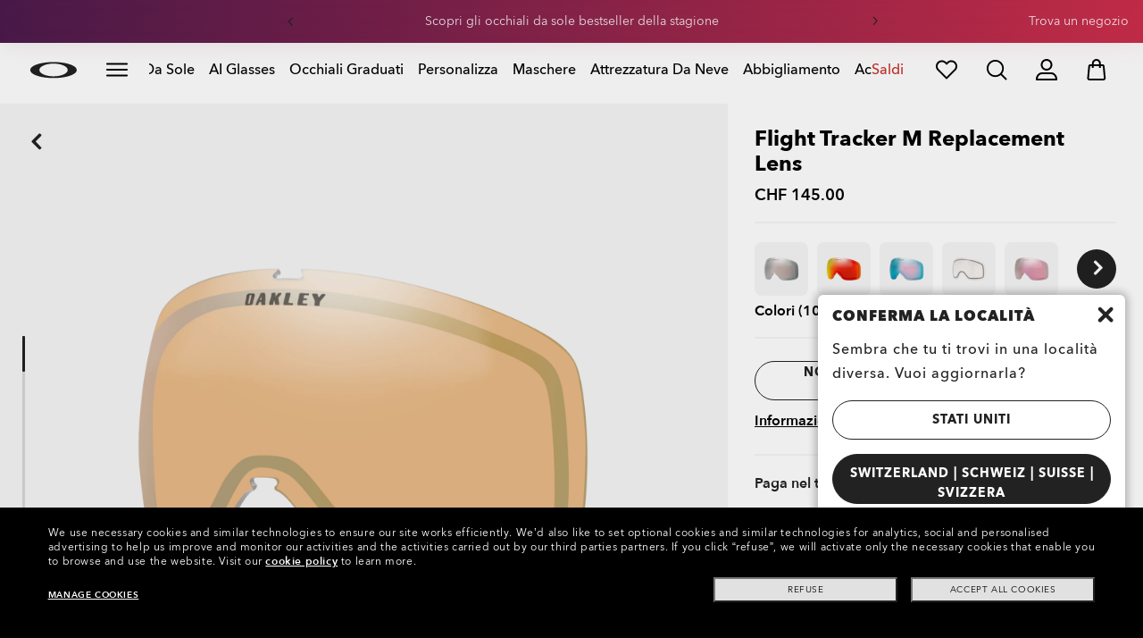

--- FILE ---
content_type: application/javascript; charset=utf-8
request_url: https://visitor-service-eu-west-1.tealiumiq.com/luxottica/oakley/019bde55799a00148e2bb9896c220009f0043097007e8?callback=utag.ut%5B%22writevaoakley%22%5D&rnd=1768961704578
body_size: 425
content:
utag.ut["writevaoakley"]({"metrics":{"22":1.0,"15":1.0,"28":1.0,"29":1.0,"21":1.0},"dates":{"23":1768961703696},"properties":{"5904":"oakley","9007":"false","17":"https://www.oakley.com/it-ch/product/W0OO7105R","profile":"oakley","5898":"019bde55799a00148e2bb9896c220009f0043097007e8","5900":"Mac desktop","account":"luxottica","5903":"luxottica","8948":"019bde55799a00148e2bb9896c220009f0043097007e8"},"current_visit":{"metrics":{"5949":1.0,"12":0.0,"8177":0.0,"8125":-0.11,"7":1.0,"80":0.0,"8175":0.06,"8183":-0.11},"dates":{"11":1768961703696,"5906":1768961703696,"5799":1768961703696,"10":1768961703696},"properties":{"44":"Chrome","45":"Mac OS X","5791":"it","46":"Mac desktop","47":"browser","48":"Chrome","5793":"it_CH","5783":"CHF","5785":"7eea24d3-bbc1-4fe5-ba52-8e396c01f1db","7281":"true","5905":"1768961702299","5808":"CH","5":"https://www.oakley.com/it-ch/product/W0OO7105R","5912":"interest_snowgoggle","5902":"CH","5749":"145"},"flags":{"8179":true,"14":true},"property_sets":{"49":["Chrome"],"50":["Mac OS X"],"51":["Mac desktop"],"52":["browser"],"53":["Chrome"]},"metric_sets":{"5913":{"interest_snowgoggle":1}}},"badges":{"32":true}});

--- FILE ---
content_type: text/javascript;charset=UTF-8
request_url: https://www.oakley.com/_ui/dist/scripts/modules/modal.js?v=2026-01-18
body_size: 2847
content:
"use strict";require(["riaWcag"]),define(["tinypubsub","notifications","fancybox","modalCallbacks","domReady","oakleyUtilities",$("body").hasClass("is-site-osi")?"":"ria","riaWcag","wcag_utils"],function(a,m,e,y,t,o,C,g,x){var d=function(){var f,h,p,u='<div class="modal-header"><h4>Error</h4></div><div class="modal-content"><p class="error-message-container"> Something went wrong</p><div class="button-set "><a href="javascript:$.fancybox.close()" target="_top" title="OK" class="button black"> OK</a></div></div>';this.open=function(e,a){var t=void 0!==$.mediaTypes&&$.currentMedia===$.mediaTypes.MOBILE||void 0!==$.viewport&&$.viewport.mobile,o=t&&$("html").hasClass("ios")?"iosModal":"";if(o&&$("html").addClass(o),e.forceError&&(e.afterLoad=function(){this.content=$("<div> />").html(u)}),e.lockFocus&&(e.afterLoad=function(){setTimeout(function(){$(".modal-close").on("keydown",function(a){9===a.keyCode&&a.preventDefault()})},1500)}),e.filter&&(e.ajax={dataFilter:function(a){return $(a).find(e.filter)[0]}}),a.hasClass("riaTogle")||a.hasClass("riaLink")?p={href:"#",type:"ajax",tpl:{closeBtn:'<a title="Close" class="fancybox-item fancybox-close modal-close riaFlyoutClose" href="javascript:;"><i class="fa fa-times"></i></a>',error:u},afterLoad:function(){g.apply()},afterClose:function(){$(".page-productpage .site-wrapper").removeClass("noscroll"),"true"!=localStorage.getItem("riaEligibleUser")?($(".riaTogle").attr("aria-checked","false"),$(".riaTogle .slider.round").removeClass("checked"),$(".riaTogle").focus(),localStorage.removeItem("toggleActiveRia"),0<$("body.page-cartpage").length&&($(".ria-insurance").removeClass("hide"),$(".ria-insurance-enabled").addClass("hide"))):($(".riaTogle .slider.round").addClass("checked"),0<$("body.page-cartpage").length&&($(".ria-insurance").addClass("hide"),$(".ria-insurance-enabled").removeClass("hide"))),0<$(".riaDatePincker").length&&C.closeDatepincker()},autoSize:!1}:a.hasClass("ea-active")?(p={href:"#",type:"ajax",tpl:{closeBtn:'<a title="Close" class="fancybox-item fancybox-close modal-close" href="javascript:;"><i class="fa fa-times"></i></a>',error:u},afterClose:function(a){$(".page-productpage .site-wrapper").removeClass("noscroll"),window.location.reload()},autoSize:!1},$(a.attr("href")).find(".modal_form").addClass("isModal")):p=a.hasClass("open-remove-window")||a.hasClass("open-products-details")?{tpl:{closeBtn:'<a title="Close" class="fancybox-item fancybox-close modal-close" data-element-id="Cart_Close" data-description="CTA Close Overlay" href="javascript:;"><i class="fa fa-times"></i></a>'},autoSize:!1}:{href:"#",type:"ajax",tpl:{closeBtn:'<a title="Close" class="fancybox-item fancybox-close modal-close" href="javascript:;"><i class="fa fa-times"></i></a>',error:u},afterClose:function(){$(".page-productpage .site-wrapper").removeClass("noscroll")},autoSize:!1},t)h=a.hasClass("ea-active")?{margin:0,autoCenter:!0,aspectRatio:!1,fitToView:!1,width:"100%",height:"auto",maxHeight:490,topRatio:0,wrapCSS:"fancybox-ea-custom"}:a.hasClass("open-prescription")?{margin:0,autoCenter:!0,aspectRatio:!1,fitToView:!1,width:"100%",height:"auto",topRatio:0,wrapCSS:"fancybox-prescription-custom"}:a.hasClass("open-products-details")?{margin:0,autoCenter:!0,aspectRatio:!1,fitToView:!1,width:"100%",height:"auto",topRatio:0,wrapCSS:"fancybox-prodcutsDetails-custom"}:a.hasClass("open-remove-window")?{margin:0,autoCenter:!0,aspectRatio:!1,fitToView:!1,width:"100%",height:"auto",topRatio:.5,wrapCSS:"fancybox-remove-custom"}:a.hasClass("js-paypal-open-modal")?{wrapCSS:"fancybox-paypal-modal"}:a.hasClass("js-pixpay-open-modal")?{wrapCSS:"fancybox-pixpay-modal",margin:16,padding:[24,16,24,16],width:"100%",height:"auto",afterLoad:function(){document.querySelector("#pixpay-modal .button").addEventListener("click",function(){$.fancybox.close()})}}:a.hasClass("js-klarna-open-modal")?{wrapCSS:"fancybox-klarna-modal"}:a.hasClass("modalPrint")?{margin:0,autoCenter:!1,aspectRatio:!1,fitToView:!1,width:"100%",height:"650px"}:a.hasClass("riaTogle")||a.hasClass("riaLink")?{margin:0,autoCenter:!1,aspectRatio:!1,fitToView:!1,width:"100%",height:"100%",wrapCSS:"fancybox-ria-flyout"}:a.hasClass("triggerFindinstore")||a.hasClass("findinstore")?{wrapCSS:"fis_fancybox_mobile",afterLoad:function(){var a=document.querySelector(".fis_fancybox_mobile");setTimeout(function(){a.classList.add("transformed-state"),setTimeout(function(){document.querySelector("body").insertAdjacentHTML("beforeend",'<style id="fis_fancybox_mobile_style">.fis_fancybox_mobile.transformed-state{ position: absolute !important} </style>'),document.querySelector(".fis_fancybox_mobile .fancybox-skin .fancybox-outer .fancybox-inner .findSun .head").classList.add("head--sticky"),document.querySelector(".fis_fancybox_mobile .fancybox-skin .fancybox-close.modal-close").classList.add("fis_close_sticky"),document.querySelector(".fancybox-close.fis_close_sticky").addEventListener("click",function(){document.getElementById("fis_fancybox_mobile_style").remove()})},4e3)},1)}}:{margin:0,autoCenter:!1,aspectRatio:!1,fitToView:!1,width:"100%",height:"auto"};else if(a.hasClass("ea-active"))h={maxWidth:650,maxHeight:450,fitToView:!0,height:"450px",wrapCSS:"fancybox-ea-custom"};else if(a.hasClass("open-prescription"))h={maxWidth:a.attr("data-desktop-width")?a.attr("data-desktop-width"):650,fitToView:!0,height:"auto",wrapCSS:"fancybox-prescription-custom"};else if(a.hasClass("open-products-details"))h={maxWidth:960,maxHeight:520,fitToView:!0,height:"460",width:"950",wrapCSS:"fancybox-prodcutsDetails-custom"};else if(a.hasClass("open-remove-window"))h={maxWidth:460,maxHeight:450,fitToView:!0,height:"auto",wrapCSS:"fancybox-remove-custom"};else if(a.hasClass("riaTogle")||a.hasClass("riaLink"))h={maxWidth:750,autoHeight:!e.height,height:e.height,fitToView:!0,wrapCSS:"fancybox-ria-flyout"};else if(a.hasClass("js-paypal-open-modal"))h={wrapCSS:"fancybox-paypal-modal"};else if(a.hasClass("js-pixpay-open-modal")){var i=null;h={wrapCSS:"fancybox-pixpay-modal",width:"100%",height:"auto",padding:40,afterLoad:function(){i=document.activeElement,document.querySelector("#pixpay-modal .button").addEventListener("click",function(){$.fancybox.close()})},afterShow:function(){$.fancybox.deactivateTrap=x.createFocusTrap(".fancybox-wrap")},beforeClose:function(){i.focus(),$.fancybox.deactivateTrap&&$.fancybox.deactivateTrap()}}}else h=a.hasClass("js-klarna-open-modal")?{wrapCSS:"fancybox-klarna-modal"}:a.hasClass("triggerFindinstore")||a.hasClass("findinstore")?{wrapCSS:"fis_fancybox",afterShow:function(){var a=document.querySelector(".fis_fancybox");setTimeout(function(){a.classList.add("transformed-state")},1)},beforeClose:function(){document.querySelector(".fis_fancybox").classList.remove("transformed-state")}}:{maxWidth:750,autoHeight:!e.height,height:e.height,fitToView:!0};f=$.extend(p,$.extend(e,h)),e.closeBtnTracking&&e.closeBtn&&(f.tpl.closeBtn='<a title="Close" class="fancybox-item fancybox-close modal-close" href="javascript:;" data-element-id="'+e.closeBtnTracking+'" ><i class="fa fa-times"></i></a>');var s=new y;if((s.isSafari()||t)&&(s.setContainer(".fancybox-wrap"),f.afterShow=s.afterShow,a.hasClass("riaTogle")||a.hasClass("riaLink")?f.afterClose=s.afterCloseRia:a.hasClass("ea-active")?f.afterClose=s.afterCloseEarlyAccess:f.afterClose=s.afterClose,f.beforeLoad=s.beforeLoad),$(".page-productpage .site-wrapper").addClass("noscroll"),$.fancybox(f),$.publish(m.OPEN_MODAL,this),a.hasClass("riaTogle")||a.hasClass("riaLink")){$(".fancybox-overlay .fancybox-wrap").hasClass("fancybox-ria-flyout")&&$(".fancybox-ria-flyout .fancybox-overlay").addClass("onZindex"),tealium_data2track.push({id:"Impression",Page_Section2:"InsurancePanel"});var r=(new Date).getTime();36e5<r-(null!=localStorage.getItem("riaMaxRetryReached")?localStorage.getItem("riaMaxRetryReached"):r)&&(localStorage.setItem("maxRetryCallRia",0),localStorage.removeItem("riaMaxRetryReached"));var l=null==localStorage.getItem("maxRetryCallRia")?0:localStorage.getItem("maxRetryCallRia"),n=$("#riaMaxRetry").val();if("true"==localStorage.getItem("riaEligibleUser"))$(".riaFlyout-choice").addClass("hide"),$(".riaFlyout-loading").addClass("hide"),$(".riaFlyout-error").addClass("hide"),$(".fancybox-outer").scrollTop(0),$(".riaFlyout-success").removeClass("hide"),C.enabledInsurance();else if(parseInt(l)>parseInt(n)){$(".riaFlyout-choice").addClass("hide"),$(".riaFlyout-loading").addClass("hide"),$(".fancybox-outer").scrollTop(0),$(".riaFlyout-error").removeClass("hide"),$(".riaFlyout-success").addClass("hide");var c=localStorage.getItem("riaMaxRetryReached");if(null==c||null==c){var d=(new Date).getTime();localStorage.setItem("riaMaxRetryReached",d)}}else $(".fancybox-outer").scrollTop(0),$(".riaFlyout-choice").removeClass("hide"),$(".riaFlyout-loading").addClass("hide"),$(".riaFlyout-error").addClass("hide"),$(".riaFlyout-success").addClass("hide")}}},f={},i={elements:{linkModal:".open-modal"},init:function(a){a&&(f=a),this.bind()},bind:function(){var i=this;$(this.elements.linkModal).each(function(){var a=$(this);a.removeClass("disabled");var e=!0,t=$._data(a[0],"events");if(t&&t.click&&0<t.click.length)for(var o=0;o<t.click.length;o++){"handleModalLinks"===t.click[o].handler.name&&(e=!1)}!0===e&&a.on("click",i.handleModalLinks)})},handleModalLinks:function(a){var e,t,o,i,s;if(a.preventDefault(),a.stopPropagation(),i=(e=$(a.currentTarget)).attr("href"),!(r=new URLSearchParams(window.location.search).get("cid"))||!/^(CM_ENL|CM-ENL)$/i.test(r)){var r;if(t=e.attr("data-options")||"{}",t=$.parseJSON(t),-1!==i.indexOf("#")&&(t.filter="#"+i.split("#").pop()),0===i.indexOf("#")&&(t.type=null),e.hasClass("passDataParams")){s=e.data();var l=i.substring(i.length-1,i.length);for(var n in"&"!==l&&"?"!==l&&(i+="&"),s)s.hasOwnProperty(n)&&(i+=n+"="+s[n]+"&")}o=$.extend({href:encodeURI(i)},t,f);void 0!==$.mediaTypes&&$.currentMedia===$.mediaTypes.MOBILE||void 0!==$.viewport&&$.viewport.mobile;var c=new d;if("#riaFlyout-code"!=i&&!e.hasClass("riaLink")||(C.activeToggle(a),"#riaFlyout-code"!=i||0!=$(".open-modal .checked").length||e.hasClass("riaLink")))return c.open(o,e),this;C.disabledInsurance()}}},s=setInterval(function(){i.init(f)},2e3);return t(function(){clearTimeout(s),i.init(f)}),$(".voucher").off("click"),$(".voucher").on("click","a:not(.no-fancybox)",function(a){var e=$(a.target).closest("a"),t=-1!==e.attr("href").indexOf("#"),o="#"+e.attr("href").split("#").pop(),i={type:"ajax",href:e.attr("href"),filter:o};t&&(a.preventDefault(),(new d).open(i))}),i});

--- FILE ---
content_type: application/javascript
request_url: https://www.oakley.com/Fnkm5orQvh/p52PRf/JA8Z/ih9QwbcYYVfENGOX5Q/fA4ZTQ50AwI/BVwk/CRQHMD4B
body_size: 173260
content:
(function(){if(typeof Array.prototype.entries!=='function'){Object.defineProperty(Array.prototype,'entries',{value:function(){var index=0;const array=this;return {next:function(){if(index<array.length){return {value:[index,array[index++]],done:false};}else{return {done:true};}},[Symbol.iterator]:function(){return this;}};},writable:true,configurable:true});}}());(function(){m9();fdh();R0h();var jt=function(gP){return !gP;};var KP=function(bW,dT){return bW+dT;};var B0=function(){return g1.apply(this,[nF,arguments]);};var qK=function l3(n4,dY){var Q3=l3;var pZ=NL(new Number(ME),gX);var dL=pZ;pZ.set(n4+RU);for(n4;dL+n4!=p5;n4){switch(dL+n4){case s9:{return Y0.pop(),Jt=Bd[gL],Jt;}break;case JV:{(function(){return l3.apply(this,[kN,arguments]);}());Y0.pop();n4+=DC;}break;case WF:{var j0;n4+=IV;return Y0.pop(),j0=tT[JP],j0;}break;case R:{var VW=dY[OC];var d4=dY[RU];n4-=N2;Y0.push(O7);if(C0(typeof RE[G3(typeof EW()[pK(QW)],KP(Us()[EZ(U1)](Z1,rZ,IT,jt(VT)),[][[]]))?EW()[pK(QW)](k3,nP,D0,qX):EW()[pK(d1)].apply(null,[W4,L3,lX,rK])][FB()[qT(GP)].apply(null,[mW,IP,CS])],Us()[EZ(qB)](B1,Q7,mX,Kt))){RE[C0(typeof EW()[pK(QW)],KP(C0(typeof Us()[EZ(EX)],'undefined')?Us()[EZ(U1)](k0,rZ,IT,vW):Us()[EZ(U0)](T4,wP,EL,qB),[][[]]))?EW()[pK(d1)](W4,xd,lX,rK):EW()[pK(QW)](TW,b4,Pd,HB)][FB()[qT(bt)].apply(null,[c7,B1,kB])](RE[G3(typeof EW()[pK(VT)],KP(Us()[EZ(U1)](SS,rZ,IT,M4),[][[]]))?EW()[pK(QW)](sB,PP,Ld,PZ):EW()[pK(d1)].apply(null,[W4,SX,lX,rK])],FB()[qT(GP)].call(null,qB,IP,CS),p0(Qg,[Us()[EZ(bd)].call(null,GZ,r3,BT,U0),function(Fd,E4){return p0.apply(this,[lg,arguments]);},C0(typeof Us()[EZ(b4)],KP([],[][[]]))?Us()[EZ(vW)].call(null,H1,Vd,MP,H0):Us()[EZ(U0)](v3,I0,dP,QW),jt(jt(RU)),FB()[qT(SB)].call(null,bt,GP,X7),jt(jt({}))]));}}break;case RC:{var VX=dY[OC];Y0.push(KW);var PT=p0(Qg,[JT()[UB(H4)].call(null,jt(jt([])),Et,vY),VX[d1]]);n4-=Hh;RT(VT,VX)&&(PT[EW()[pK(bd)].call(null,zK,IW,H4,r3)]=VX[VT]),RT(Cd[B3],VX)&&(PT[Us()[EZ(H4)].apply(null,[jt(VT),Lt,cS,K4])]=VX[v3],PT[pt()[p1(W4)](TS,QW,jd,zK,IP,NK)]=VX[Cd[Nd]]),this[JT()[UB(ht)].apply(null,[LK,Gm,zL])][FB()[qT(VT)].apply(null,[Ad,C3,Jd])](PT);Y0.pop();}break;case FJ:{Y0.push(Wd);var Ht;return Ht=[RE[FB()[qT(fK)](SP,Dd,Y1)][FB()[qT(kH)].apply(null,[Hn,Bl,V1])]?RE[FB()[qT(fK)].call(null,hA,Dd,Y1)][FB()[qT(kH)].call(null,kB,Bl,V1)]:JT()[UB(gM)](B3,Ns,NR),RE[C0(typeof FB()[qT(ZM)],KP('',[][[]]))?FB()[qT(fK)].call(null,Mk,Dd,Y1):FB()[qT(EX)].apply(null,[Mz,YO,wl])][C0(typeof FB()[qT(mM)],KP([],[][[]]))?FB()[qT(Ez)](jt({}),Dl,Wl):FB()[qT(EX)](jt(jt(d1)),Wd,Xx)]?RE[FB()[qT(fK)](ht,Dd,Y1)][FB()[qT(Ez)].call(null,xY,Dl,Wl)]:JT()[UB(gM)](VQ,Ns,NR),RE[FB()[qT(fK)](D0,Dd,Y1)][pt()[p1(M4)](vW,jt(d1),AQ,qk,pA,L3)]?RE[FB()[qT(fK)].apply(null,[H0,Dd,Y1])][pt()[p1(M4)].call(null,hA,PP,AQ,qk,pA,hq)]:JT()[UB(gM)].call(null,cH,Ns,NR),DQ(typeof RE[FB()[qT(fK)].call(null,pr,Dd,Y1)][Us()[EZ(GZ)](pr,Al,Ll,vW)],G3(typeof pt()[p1(W4)],'undefined')?pt()[p1(zK)](QM,pA,YM,Ef,WR,xY):pt()[p1(d1)].call(null,xq,xq,tx,TS,lX,SB))?RE[G3(typeof FB()[qT(Hc)],KP([],[][[]]))?FB()[qT(EX)](c7,kk,Fq):FB()[qT(fK)].apply(null,[B3,Dd,Y1])][Us()[EZ(GZ)](jt({}),Al,Ll,xd)][G3(typeof JT()[UB(Mr)],KP('',[][[]]))?JT()[UB(W4)].apply(null,[TS,Fz,ZO]):JT()[UB(d1)].call(null,pz,rs,QM)]:rc(Bh[C0(typeof FB()[qT(Wc)],KP([],[][[]]))?FB()[qT(Nd)].call(null,pz,JM,Ul):FB()[qT(EX)].call(null,jt(jt({})),tq,xI)]())],Y0.pop(),Ht;}break;case Zb:{n4-=FC;var Jz=DQ(RE[FB()[qT(Lx)](pA,v3,rQ)][JT()[UB(QM)].apply(null,[dk,Nn,pz])][EW()[pK(xd)](dk,xw,GO,Of)][JT()[UB(rK)](T4,LG,WM)](EW()[pK(kB)].apply(null,[W4,JM,IQ,Of])),null)?C0(typeof JT()[UB(d1)],KP('',[][[]]))?JT()[UB(TS)].apply(null,[k0,QO,Yr]):JT()[UB(W4)](PP,TM,b4):Us()[EZ(VT)](mW,zI,Nf,pq);var An=DQ(RE[FB()[qT(Lx)].apply(null,[jt(d1),v3,rQ])][JT()[UB(QM)](Fk,Nn,pz)][EW()[pK(xd)](dk,K4,GO,Of)][JT()[UB(rK)](B3,LG,WM)](Us()[EZ(Ir)].call(null,kB,hl,MQ,zK)),null)?JT()[UB(TS)].apply(null,[QW,QO,Yr]):Us()[EZ(VT)].apply(null,[rG,zI,Nf,BT]);var rr=[JR,Pk,hn,Ak,fA,Jz,An];var tw=rr[FB()[qT(LR)](nn,AM,kM)](pt()[p1(Lx)](qB,pz,gw,VT,pO,nq));var ql;return Y0.pop(),ql=tw,ql;}break;case G2:{var Wq=dY[OC];n4-=U;Y0.push(FR);var dn=Wq[Us()[EZ(ht)].apply(null,[Dq,JB,Vz,B1])]||{};dn[Us()[EZ(O7)].call(null,xw,HS,qG,hA)]=JT()[UB(hA)](vW,pT,Rr),delete dn[JT()[UB(55)](jt(0),1528,45)],Wq[C0(typeof Us()[EZ(QH)],KP('',[][[]]))?Us()[EZ(ht)](jt([]),JB,Vz,NG):Us()[EZ(U0)](O7,IQ,mx,Fk)]=dn;Y0.pop();}break;case VC:{n4+=Vh;return Y0.pop(),RM=Cf[hG],RM;}break;case qE:{var Vc=dY[OC];Y0.push(Pz);var dQ=Vc[Us()[EZ(ht)].call(null,jt(d1),d7,Vz,UI)]||{};dQ[Us()[EZ(O7)](jt(jt(d1)),f0,qG,nq)]=JT()[UB(hA)](H4,UT,Rr),delete dQ[C0(typeof JT()[UB(20)],KP('',[][[]]))?JT()[UB(55)].call(null,83,1586,45):JT()[UB(6)].apply(null,[89,669,119])],Vc[Us()[EZ(ht)].apply(null,[jt({}),d7,Vz,pr])]=dQ;n4-=TF;Y0.pop();}break;case hJ:{Y0.pop();n4+=MN;}break;case F:{var gQ=dY[OC];n4+=A8;Y0.push(wH);var Ec=p0(Qg,[JT()[UB(H4)].call(null,nP,Rn,vY),gQ[d1]]);RT(VT,gQ)&&(Ec[G3(typeof EW()[pK(zK)],'undefined')?EW()[pK(QW)].apply(null,[sI,Ef,UR,sf]):EW()[pK(bd)](zK,Mk,H4,zw)]=gQ[VT]),RT(v3,gQ)&&(Ec[Us()[EZ(H4)].call(null,zL,Ex,cS,ht)]=gQ[v3],Ec[pt()[p1(W4)](qB,SP,jG,zK,IP,hI)]=gQ[QW]),this[JT()[UB(ht)](Ef,Qq,zL)][FB()[qT(VT)](dk,C3,lQ)](Ec);Y0.pop();}break;case j8:{RE[FB()[qT(Lx)](wH,v3,ZH)][FB()[qT(Lw)](fK,bd,Lb)]=function(YG){Y0.push(zY);var En=Us()[EZ(U1)](rG,dB,IT,UI);var mf=EW()[pK(EX)](Dl,QH,Kt,T7);var SA=RE[G3(typeof JT()[UB(zK)],KP([],[][[]]))?JT()[UB(W4)](wM,mn,Hn):JT()[UB(Lx)](jt({}),wS,Kl)](YG);for(var wR,jA,pn=d1,kQ=mf;SA[Us()[EZ(qk)].call(null,SB,QK,IA,W4)](zk(pn,d1))||(kQ=Us()[EZ(Nd)](K4,JL,NM,Mk),Uf(pn,VT));En+=kQ[G3(typeof Us()[EZ(SB)],KP([],[][[]]))?Us()[EZ(U0)](TS,Jc,Pn,pq):Us()[EZ(qk)](NG,QK,IA,hA)](nM(zL,Nc(wR,lG(zK,qw(Uf(pn,VT),zK)))))){jA=SA[FB()[qT(xY)](U1,W4,EK)](pn+=zG(QW,EX));if(QI(jA,MQ)){throw new zq(Us()[EZ(nP)](hM,ft,Hc,jt([])));}wR=zk(Tl(wR,zK),jA);}var Sq;return Y0.pop(),Sq=En,Sq;};n4-=Nm;}break;case IC:{var kf=dY[OC];var mr=dY[RU];var Gl=dY[VJ];n4-=bm;Y0.push(wk);RE[EW()[pK(d1)](W4,H4,lX,RQ)][FB()[qT(bt)].apply(null,[c7,B1,jl])](kf,mr,p0(Qg,[Us()[EZ(bd)].call(null,fK,Pf,BT,mW),Gl,Us()[EZ(QM)](M4,m3,WM,D0),jt(d1),C0(typeof FB()[qT(SX)],KP([],[][[]]))?FB()[qT(SB)](jt(jt([])),GP,Zs):FB()[qT(EX)](jt(jt(d1)),pq,ff),jt(d1),Us()[EZ(vW)].call(null,H4,Nr,MP,vW),jt(d1)]));var Tf;return Y0.pop(),Tf=kf[mr],Tf;}break;case x8:{var zq=function(Bz){return p0.apply(this,[YN,arguments]);};Y0.push(Qw);n4-=A;if(G3(typeof RE[FB()[qT(Lw)].call(null,UR,bd,Lb)],Us()[EZ(qB)].call(null,W4,m4,mX,pr))){var Oq;return Y0.pop(),Oq=jt(jt(OC)),Oq;}zq[FB()[qT(qk)].apply(null,[nP,nI,dS])]=new (RE[JT()[UB(B3)].call(null,HO,xW,Z1)])();zq[C0(typeof FB()[qT(JM)],KP([],[][[]]))?FB()[qT(qk)](IW,nI,dS):FB()[qT(EX)].apply(null,[xY,zY,tl])][G3(typeof NI()[xG(EX)],'undefined')?NI()[xG(U1)](BT,HB,VT,jt(VT),Rw,cc):NI()[xG(d1)].call(null,H4,EX,Hn,qB,rQ,HI)]=Us()[EZ(B3)](dk,Yv,XM,jt([]));}break;case NV:{var PQ=dY[OC];Y0.push(AY);var sw=PQ[Us()[EZ(ht)].apply(null,[jt(VT),Xb,Vz,jt(d1)])]||{};n4-=AJ;sw[Us()[EZ(O7)](xq,BW,qG,v3)]=JT()[UB(hA)](PP,kP,Rr),delete sw[C0(typeof JT()[UB(19)],KP('',[][[]]))?JT()[UB(55)](6,1337,45):JT()[UB(6)](jt(jt([])),648,261)],PQ[Us()[EZ(ht)](hA,Xb,Vz,jt(jt(VT)))]=sw;Y0.pop();}break;case bJ:{var tT=dY[OC];n4-=r5;var JP=dY[RU];var Zk=dY[VJ];Y0.push(Sw);RE[EW()[pK(d1)](W4,EX,lX,DI)][FB()[qT(bt)](U1,B1,Tx)](tT,JP,p0(Qg,[G3(typeof Us()[EZ(cA)],KP('',[][[]]))?Us()[EZ(U0)](Ef,mn,Ol,B1):Us()[EZ(bd)].call(null,EX,NY,BT,QM),Zk,Us()[EZ(QM)].apply(null,[W4,k1,WM,jt({})]),jt(d1),FB()[qT(SB)].apply(null,[Nd,GP,OS]),jt(d1),Us()[EZ(vW)](jt(VT),Dc,MP,jt(jt(d1))),jt(d1)]));}break;case S9:{n4+=gv;Y0.push(NR);var JR=RE[FB()[qT(Lx)](jt(jt([])),v3,rQ)][G3(typeof JT()[UB(K4)],'undefined')?JT()[UB(W4)](jt(jt({})),HG,lw):JT()[UB(Wf)](wM,Vn,nz)]||RE[JT()[UB(QM)](dk,Nn,pz)][G3(typeof JT()[UB(Ld)],KP('',[][[]]))?JT()[UB(W4)].call(null,vW,pQ,qO):JT()[UB(Wf)](QH,Vn,nz)]?C0(typeof JT()[UB(GP)],'undefined')?JT()[UB(TS)].apply(null,[fw,QO,Yr]):JT()[UB(W4)](Dq,Er,zI):Us()[EZ(VT)](pz,zI,Nf,LK);var Pk=DQ(RE[FB()[qT(Lx)](qB,v3,rQ)][JT()[UB(QM)](TA,Nn,pz)][EW()[pK(xd)].apply(null,[dk,hM,GO,Of])][JT()[UB(rK)].call(null,kB,LG,WM)](Us()[EZ(CS)](bt,Hw,RH,Fk)),null)?JT()[UB(TS)](O7,QO,Yr):Us()[EZ(VT)](wH,zI,Nf,QW);var hn=DQ(typeof RE[C0(typeof FB()[qT(IW)],KP([],[][[]]))?FB()[qT(fK)](jt(jt({})),Dd,Sk):FB()[qT(EX)].call(null,Ad,zc,Sr)][G3(typeof Us()[EZ(vw)],KP([],[][[]]))?Us()[EZ(U0)](wH,Pn,pq,EX):Us()[EZ(CS)].apply(null,[jt({}),Hw,RH,Kt])],pt()[p1(d1)].apply(null,[wH,wM,tG,TS,lX,k0]))&&RE[G3(typeof FB()[qT(Rc)],'undefined')?FB()[qT(EX)].apply(null,[zK,DI,SG]):FB()[qT(fK)].apply(null,[NK,Dd,Sk])][C0(typeof Us()[EZ(jf)],KP([],[][[]]))?Us()[EZ(CS)](Ef,Hw,RH,jt(jt([]))):Us()[EZ(U0)](jt(VT),bM,Gc,k0)]?JT()[UB(TS)].apply(null,[EX,QO,Yr]):C0(typeof Us()[EZ(Vk)],KP('',[][[]]))?Us()[EZ(VT)].apply(null,[L3,zI,Nf,B1]):Us()[EZ(U0)].call(null,jt(jt(d1)),KH,Rl,JM);var Ak=DQ(typeof RE[FB()[qT(Lx)](qk,v3,rQ)][Us()[EZ(CS)].apply(null,[wI,Hw,RH,jt(jt({}))])],pt()[p1(d1)].call(null,qk,TS,tG,TS,lX,bt))?JT()[UB(TS)](jt(VT),QO,Yr):Us()[EZ(VT)].apply(null,[B3,zI,Nf,nP]);var fA=C0(typeof RE[FB()[qT(Lx)](Nd,v3,rQ)][FB()[qT(vM)].call(null,bd,H1,jq)],G3(typeof pt()[p1(pz)],KP(Us()[EZ(U1)](SP,rq,IT,jt(d1)),[][[]]))?pt()[p1(zK)](Fk,Lw,bO,lA,UA,VT):pt()[p1(d1)](jt([]),Hn,tG,TS,lX,EX))||C0(typeof RE[JT()[UB(QM)](jt({}),Nn,pz)][G3(typeof FB()[qT(Vz)],KP('',[][[]]))?FB()[qT(EX)](Lw,AH,dw):FB()[qT(vM)](jt(jt(d1)),H1,jq)],pt()[p1(d1)].apply(null,[b4,UI,tG,TS,lX,rG]))?JT()[UB(TS)](qG,QO,Yr):Us()[EZ(VT)].apply(null,[LR,zI,Nf,jt(d1)]);}break;case WJ:{var Bd=dY[OC];var gL=dY[RU];var OG=dY[VJ];Y0.push(tH);RE[EW()[pK(d1)](W4,GP,lX,nz)][FB()[qT(bt)](jt([]),B1,HM)](Bd,gL,p0(Qg,[Us()[EZ(bd)].call(null,HO,cR,BT,QM),OG,C0(typeof Us()[EZ(IQ)],KP([],[][[]]))?Us()[EZ(QM)].call(null,NG,X7,WM,NG):Us()[EZ(U0)].apply(null,[nI,vq,NQ,K4]),jt(d1),FB()[qT(SB)].call(null,TA,GP,F1),jt(d1),Us()[EZ(vW)].apply(null,[hA,XM,MP,W4]),jt(d1)]));var Jt;n4-=AV;}break;case Sb:{var Cf=dY[OC];var hG=dY[RU];var Cn=dY[VJ];Y0.push(kO);RE[EW()[pK(d1)](W4,LK,lX,Bc)][FB()[qT(bt)](xw,B1,Gw)](Cf,hG,p0(Qg,[Us()[EZ(bd)](QW,jO,BT,Hn),Cn,Us()[EZ(QM)](jt(jt(d1)),Mw,WM,IW),jt(d1),FB()[qT(SB)].apply(null,[pr,GP,St]),jt(d1),C0(typeof Us()[EZ(L3)],KP('',[][[]]))?Us()[EZ(vW)](hq,sQ,MP,jt([])):Us()[EZ(U0)].call(null,U1,DA,fz,ZG),jt(Cd[QW])]));n4+=RF;var RM;}break;case Mb:{var Iq=dY[OC];Y0.push(HB);var OR=Iq[G3(typeof Us()[EZ(GP)],'undefined')?Us()[EZ(U0)](U1,YH,Er,hM):Us()[EZ(ht)](dk,S1,Vz,TS)]||{};n4+=x2;OR[Us()[EZ(O7)](VT,X0,qG,Kt)]=JT()[UB(hA)](qG,Zd,Rr),delete OR[JT()[UB(55)].call(null,jt(0),1603,45)],Iq[Us()[EZ(ht)].apply(null,[Mq,S1,Vz,dk])]=OR;Y0.pop();}break;case YN:{var Nx=dY[OC];n4+=LU;Y0.push(Hl);var tA=p0(Qg,[JT()[UB(H4)].apply(null,[zL,hd,vY]),Nx[d1]]);RT(Cd[v3],Nx)&&(tA[C0(typeof EW()[pK(VT)],KP([],[][[]]))?EW()[pK(bd)](zK,wf,H4,ZI):EW()[pK(QW)](JH,HO,cn,kk)]=Nx[VT]),RT(v3,Nx)&&(tA[Us()[EZ(H4)].apply(null,[jt(jt(d1)),TP,cS,Lw])]=Nx[v3],tA[pt()[p1(W4)].apply(null,[jt(VT),Mk,mw,zK,IP,pq])]=Nx[QW]),this[JT()[UB(ht)](hq,gZ,zL)][FB()[qT(VT)](d1,C3,Md)](tA);Y0.pop();}break;case g6:{var Wn=dY[OC];Y0.push(rq);var pf=p0(Qg,[G3(typeof JT()[UB(EX)],'undefined')?JT()[UB(W4)](wf,lI,ll):JT()[UB(H4)](pr,S0,vY),Wn[d1]]);RT(VT,Wn)&&(pf[C0(typeof EW()[pK(zK)],KP([],[][[]]))?EW()[pK(bd)].call(null,zK,Lw,H4,YI):EW()[pK(QW)](cM,HO,In,bA)]=Wn[VT]),RT(v3,Wn)&&(pf[Us()[EZ(H4)].apply(null,[Dl,ML,cS,bl])]=Wn[v3],pf[pt()[p1(W4)].call(null,IT,kB,bI,zK,IP,zL)]=Wn[QW]),this[G3(typeof JT()[UB(dk)],KP('',[][[]]))?JT()[UB(W4)](QM,If,Kr):JT()[UB(ht)](ZG,kd,zL)][FB()[qT(VT)].apply(null,[O7,C3,Sd])](pf);Y0.pop();n4-=XE;}break;}}};var jY=function(){CG=["\x6c\x65\x6e\x67\x74\x68","\x41\x72\x72\x61\x79","\x63\x6f\x6e\x73\x74\x72\x75\x63\x74\x6f\x72","\x6e\x75\x6d\x62\x65\x72"];};var QI=function(KM,qA){return KM>qA;};var zO=function rO(xQ,rR){var fI=rO;while(xQ!=BV){switch(xQ){case lN:{xQ=BV;return HY;}break;case gF:{if(G3(typeof El,hk[QW])){El=Uk;}xQ=hb;var Px=KP([],[]);Kx=lG(TH,Y0[lG(Y0.length,VT)]);}break;case Ih:{var Uw=Uf(lG(JQ,Y0[lG(Y0.length,VT)]),SB);var nR=br[NO];xQ=vN;var Jx=d1;if(Fn(Jx,nR.length)){do{var ZA=gz(nR,Jx);var rA=gz(B0.sb,Uw++);VR+=UQ(kN,[nM(zk(Ew(ZA),Ew(rA)),zk(ZA,rA))]);Jx++;}while(Fn(Jx,nR.length));}}break;case Pb:{xQ-=X2;while(QI(DH,d1)){if(C0(zM[dG[v3]],RE[dG[VT]])&&Nk(zM,XO[dG[d1]])){if(wz(XO,dH)){HY+=UQ(kN,[rf]);}return HY;}if(G3(zM[dG[v3]],RE[dG[VT]])){var dA=TQ[XO[zM[d1]][d1]];var IG=rO(wh,[dA,K4,QM,zM[VT],DH,KP(rf,Y0[lG(Y0.length,VT)])]);HY+=IG;zM=zM[d1];DH-=p0(JV,[IG]);}else if(G3(XO[zM][dG[v3]],RE[dG[VT]])){var dA=TQ[XO[zM][d1]];var IG=rO.call(null,wh,[dA,B1,jt(d1),d1,DH,KP(rf,Y0[lG(Y0.length,VT)])]);HY+=IG;DH-=p0(JV,[IG]);}else{HY+=UQ(kN,[rf]);rf+=XO[zM];--DH;};++zM;}}break;case IC:{return Px;}break;case WN:{if(Fn(Wk,nk.length)){do{JT()[nk[Wk]]=jt(lG(Wk,W4))?function(){return p0.apply(this,[L,arguments]);}:function(){var hR=nk[Wk];return function(ln,HA,lR){var Dr=gk(UI,HA,lR);JT()[hR]=function(){return Dr;};return Dr;};}();++Wk;}while(Fn(Wk,nk.length));}xQ+=YF;}break;case cg:{xQ-=Em;return fH;}break;case GJ:{xQ=WN;var nk=rR[OC];Vx(nk[d1]);var Wk=d1;}break;case YF:{if(Fn(UM,fM[dG[d1]])){do{xl()[fM[UM]]=jt(lG(UM,VT))?function(){dH=[];rO.call(this,AC,[fM]);return '';}:function(){var cq=fM[UM];var Ml=xl()[cq];return function(Xk,vn,Dx,lO,bQ,pG){if(G3(arguments.length,d1)){return Ml;}var EQ=rO.apply(null,[wh,[v3,nq,jt([]),lO,bQ,pG]]);xl()[cq]=function(){return EQ;};return EQ;};}();++UM;}while(Fn(UM,fM[dG[d1]]));}xQ=BV;}break;case OC:{return [K4,TS,[U1],bt,rc(U1),QW,rc(SP),NK,hq,rc(wI),Dl,U0,W4,rc(QM),rc(EX),QW,vW,rc(jk),SP,QW,rc(qk),d1,rc(U1),U1,rc(qk),d1,hM,rc(U1),rc(LR),Z1,rc(TS),[VT],H1,zK,rc(v3),VT,rc(bl),SP,rc(QM),dk,VT,rc(QW),rc(EX),rc(T4),Dl,rc(Dl),k0,v3,rc(TS),[VT],IW,rc(vW),U0,TS,rc(JM),rc(QH),QW,rc(Lx),rc(v3),[v3],rc(v3),bt,rc(nl),U1,rc(Lw),c7,rc(Lx),d1,VT,W4,rc(L3),qB,QM,rc(U1),qk,U1,rc(TS),rc(U0),[v3],rc(nP),bt,rc(EX),Mk,rc(EX),rc(Mz),pz,rc(QM),VT,hq,rc(qk),rc(VT),[d1],VT,VT,VT,VT,VT,VT,VT,VT,VT,VT,VT,VT,qk,[d1],VT,VT,VT,VT,VT,VT,VT,VT,VT,VT,VT,VT,rc(wf),VT,VT,VT,VT,VT,VT,VT,VT,VT,rc(bd),EX,bd,bd,[U1],QM,xY,bt,rc(dk),rc(nl),vW,EX,rc(zK),rc(LR),pz,QW,rc(U1),rc(Lx),bt,TS,rc(Lx),Mk,rc(v3),wM,rc(Lx),Nd,rc(qG),wf,rc(bd),rc(U1),JM,rc(Lx),rc(Mz),rc(GP),Nd,rc(VT),VT,H0,zK,rc(NG),dk,rc(QM),rc(EX),bt,rc(dk),VT,VT,rc(U1),qB,rc(TS),zK,rc(K4),U0,U0,TS,rc(JM),rc(VT),rc(dk),v3,rc(QM),qk,QW,rc(qk),TS,rc(QW),rc(W4),zK,U0,rc(Lx),Mk,rc(zK),[zK],rc(M4),fw,rc(qk),zK,[zK],d1,U1,d1,rc(TS),QM,rc(kB),xY,EX,rc(v3),VT,Lx,U1,rc(QM),rc(VT),nl,rc(Mk),v3,rc(W4),qB,rc(EX),rc(U1),Mk,rc(U0),rc(QW),Lx,rc(nl),Lx,rc(zK),rc(Z1),Ef,[TS],rc(EX),Lx,rc(zK),rc(W4),Lx,bt,zK,rc(U1),rc(v3),nl,zK,rc(Lx),zK,QW,rc(xq),c7,d1,bd,rc(QM),bd,d1,rc(Lx),W4,qk,rc(TS),dk,rc(U1),rc(v3),rc(zK),dk,rc(dk),QM,Lx,EX,rc(EX),rc(TA),B3,rc(v3),qk,rc(QM),U0,rc(GP),bt,rc(v3),v3,EX,QM,rc(nl),rc(VT),rc(dk),nl,rc(hq),Mk,dk,d1,rc(D0),wI,rc(Mk),rc(QW),v3,bd,[U1],QM,rc(pq),ZG,W4,rc(U0),rc(U0),rc(K4),UI,rc(bt),rc(v3),Mk,rc(VT),rc(U1),QW,rc(VT),zK,rc(qk),rc(W4),rc(W4),v3,bd,rc(JM),U1,rc(qk),QM,rc(qk),rc(v3),rc(VT),rc(qB),rc(EX),nl,v3,QW,rc(QW),rc(dk),B3,rc(TS),rc(Lw),U0,U0,v3,rc(v3),rc(QW),rc(U0),TS,rc(hq),VT,rc(VT),rc(U0),JM,rc(EX),qk,rc(zK),v3,d1,v3,qk,rc(qk),QM,rc(nl),[v3],rc(Ef),Ef,rc(U0),TS,TS,rc(nl),U1,U1,rc(qk),rc(TA),xq,rc(nl),vW,rc(QM),U0,U1,rc(v3),dk,rc(SS),Z1,rc(QW),U1,rc(U1),U1,U1,rc(TS),rc(U0),rc(B3),Nd,JM,rc(nl),QM,rc(hq),dk,U1,[TS],rc(zK)];}break;case HV:{while(Fn(xH,HH[hk[d1]])){zn()[HH[xH]]=jt(lG(xH,TS))?function(){Uk=[];rO.call(this,Sb,[HH]);return '';}:function(){var hQ=HH[xH];var GQ=zn()[hQ];return function(Yk,xr,OA,qR){if(G3(arguments.length,d1)){return GQ;}var FO=rO(wJ,[Yk,xr,jk,qR]);zn()[hQ]=function(){return FO;};return FO;};}();++xH;}xQ+=DC;}break;case Kv:{if(G3(typeof XO,dG[QW])){XO=dH;}var HY=KP([],[]);rf=lG(RG,Y0[lG(Y0.length,VT)]);xQ=Pb;}break;case p8:{xQ+=Zv;return [[VT,VT,VT,VT,VT,VT,VT,VT,VT,VT,VT,VT,VT],[EX,rc(EX),U0,rc(U0),QM,rc(nl),rc(wM)],[bt,rc(U0),W4,rc(VT)],[],[],[rc(TS),QM,rc(nl)],[],[],[rc(zK),TS,W4],[hq,rc(QW),rc(v3)]];}break;case W8:{xQ+=BE;while(Fn(bz,Wz.length)){var bn=gz(Wz,bz);var KQ=gz(Zn.g5,PR++);fH+=UQ(kN,[nM(zk(Ew(bn),Ew(KQ)),zk(bn,KQ))]);bz++;}}break;case hb:{while(QI(vk,d1)){if(C0(Xn[hk[v3]],RE[hk[VT]])&&Nk(Xn,El[hk[d1]])){if(wz(El,Uk)){Px+=UQ(kN,[Kx]);}return Px;}if(G3(Xn[hk[v3]],RE[hk[VT]])){var Xf=vx[El[Xn[d1]][d1]];var pw=rO.call(null,wJ,[vk,KP(Kx,Y0[lG(Y0.length,VT)]),Xf,Xn[VT]]);Px+=pw;Xn=Xn[d1];vk-=p0(P9,[pw]);}else if(G3(El[Xn][hk[v3]],RE[hk[VT]])){var Xf=vx[El[Xn][d1]];var pw=rO.call(null,wJ,[vk,KP(Kx,Y0[lG(Y0.length,VT)]),Xf,d1]);Px+=pw;vk-=p0(P9,[pw]);}else{Px+=UQ(kN,[Kx]);Kx+=El[Xn];--vk;};++Xn;}xQ=IC;}break;case vN:{xQ=BV;return VR;}break;case Ag:{xQ+=bU;Uk=[rc(QW),rc(U0),rc(EX),hq,rc(W4),QM,dk,d1,rc(c7),Lw,U1,VT,QW,rc(Lw),dk,QM,VT,rc(hq),W4,rc(VT),rc(TS),Mk,VT,nl,rc(QM),rc(W4),v3,rc(wH),H4,U1,rc(zK),TS,vW,qk,rc(Lx),zK,Lx,rc(B3),vW,rc(nl),rc(wM),L3,L3,rc(U0),Mk,rc(U0),rc(QW),bd,d1,xd,Mk,W4,rc(U0),rc(U0),rc(GP),xq,rc(dk),QM,rc(nl),bt,rc(U1),QW,VT,rc(bt),nl,v3,rc(TA),K4,rc(nl),v3,zK,rc(v3),U1,rc(qk),rc(zK),dk,rc(Lx),Nd,qk,rc(TS),rc(vW),U0,TS,rc(JM),rc(W4),qB,rc(W4),VT,rc(v3),Lx,rc(U0),VT,rc(JM),rc(QW),rc(TS),rc(W4),PP,rc(v3),QW,rc(VT),rc(VT),rc(TS),TS,W4,EX,rc(QM),hq,EX,d1,Ef,U1,VT,rc(bt),U0,d1,rc(nP),K4,rc(TS),rc(v3),d1,rc(v3),QM,Lw,rc(W4),dk,rc(QW),EX,rc(EX),rc(TS),bd,rc(bl),M4,Nd,d1,QW,rc(W4),v3,rc(wM),PP,xY,QM,rc(nl),rc(wM),[U1],QW,[zK],bd,VT,rc(U0),EX,rc(Lx),bt,rc(dk),[d1],VT,rc(v3),rc(QM),d1,dk,rc(UI),c7,[zK],rc(QW),rc(QM),Lx,EX,rc(Lx),TS,rc(QM),rc(VT),rc(dk),W4,rc(v3),VT,TS,rc(Lx),Mk,rc(v3),Mk,U1,rc(hq),U0,zK,rc(EX),rc(wI),pA,nP,rc(VT),U1,rc(zK),rc(Dl),mW,Lw,rc(U0),nP,rc(qB),QM,rc(SP),[U1],rc(T4),SS,B1,rc(U0),rc(QM),Lx,rc(EX),rc(W4),rc(hI),PP,xY,U1,rc(QW),rc(qG),PP,xY,rc(qk),JM,rc(nl),nl,qk,EX,rc(xd),Z1,bt,rc(Nd),d1,v3,B3,rc(B3),zK,U0,[d1],rc(xq),PP,rc(VT),W4,rc(v3),rc(QW),rc(QW),d1,rc(qk),QM,EX,K4,rc(mW),rc(bd),rc(VT),VT,rc(VT),rc(EX),v3,QW,U0,rc(K4),LR,rc(VT),rc(bd),Mk,rc(U1),rc(zK),rc(U1),rc(kB),rc(VT),Fk,rc(hq),rc(QW),rc(TS),rc(bd),xd,rc(hq),QW,W4,rc(QM),rc(dk),Z1,rc(QW),rc(v3),rc(EX),hq,rc(bd),U0,rc(JM),U1,U1,hq,dk,rc(TS),d1,rc(c7),SB,rc(v3),rc(bd),QM,VT,rc(U1),VT,nl,rc(zK),rc(qk),QM,W4,rc(U1),rc(v3),rc(U1),rc(kB),fw,rc(qk),zK,rc(zK),TS,W4,rc(QM),UI,bd,rc(Lx),rc(L3),M4,d1,rc(EX),rc(qk),rc(vW),nl,nP,rc(L3),Mk,dk,VT,rc(U1),rc(kB),LR,rc(EX),bt,VT,rc(QW),rc(QM),VT,JM,QW,rc(U1),EX];}break;case nb:{return [[U0,rc(v3),rc(PP),hM,rc(VT),rc(U1),rc(v3),rc(Lx),bt,rc(U0),W4,rc(VT)],[],[],[],[],[mW,Lw,TS,rc(bd),rc(Fk),H4,U1],[],[],[d1,bd,rc(QM),bd,d1],[],[],[],[],[]];}break;case JV:{xQ=BV;Yn=[U0,rc(bd),rc(QM),qB,hq,rc(QW),U1,d1,rc(zK),rc(qk),rc(dk),U0,U0,rc(EX),rc(qk),bt,rc(EX),U0,rc(Lw),Lw,rc(U0),nP,rc(qB),QM,rc(SP),hA,dk,QM,VT,rc(hq),[EX],mW,Lw,[VT],Mk,QM,EX,rc(QM),rc(W4),v3,rc(bd),nP,QW,rc(qk),rc(W4),QM,rc(QM),bd,rc(bd),dk,Lx,rc(v3),QW,rc(VT),EX,rc(bd),rc(VT),hq,U1,zK,rc(qk),rc(EX),rc(W4),rc(Lx),VT,[W4],rc(U0),U1,qk,rc(JM),[d1],rc(qk),rc(hq),nl,rc(vW),rc(v3),dk,rc(pq),PP,rc(VT),W4,rc(dk),bt,rc(EX),Lw,rc(Hn),bt,rc(QM),bd,rc(QW),rc(VT),rc(VT),U1,rc(bd),dk,rc(qk),rc(U0),nl,rc(U0),[EX],zK,zL,rc(v3),dk,rc(bl),TS,B3,SS,[W4],rc(dk),TS,W4,rc(xY),Mk,U1,rc(hq),U0,zK,rc(NG),hM,rc(hM),hM,rc(UI),d1,rc(TS),H4,LR,rc(wI),hM,Mk,rc(T4),Kt,rc(Hn),wf,rc(bl),B3,rc(LR),H4,rc(VT),bt,rc(QM),bt,rc(U0),QM,rc(nl),rc(wM),hI,Lx,rc(U0),VT,rc(TS),VT,rc(v3),VT,Mk,rc(T4),ht,rc(VT),xd,rc(EX),hq,B3,rc(U1),rc(nl),dk,rc(qB),rc(EX),nl,rc(c7),Nd,rc(SS),fw,TS,v3,rc(Lx),d1,d1,rc(zK),nl,rc(hq),rc(hq),nl,Nd,vW,rc(vW),rc(Dl),xd,M4,d1,rc(EX),rc(qk),dk,rc(bl),[v3],rc(Fk),H4,U1,rc(QM),bd,rc(EX),rc(QW),hq,rc(nl),bt,rc(bt),d1,hq,rc(qk),bd,rc(dk),W4,rc(v3),rc(Lx),rc(QM),Lx,rc(zK),VT,nl,rc(L3),b4,dk,rc(bt),qk,rc(GP),dk,bt,rc(U0),W4,rc(Mk),rc(QW),rc(B1),ht,TS,VT,rc(U1),rc(v3),rc(bd),rc(VT),rc(GP),TS,rc(U0),xY,rc(EX),dk,rc(xY),B3,nl,rc(vW),rc(nl),QM,rc(qB),Lx,EX,rc(EX),OM,rc(Dq),qk,rc(EX),[VT],rc(kB),xY,bt,rc(bt),rc(U1),Lx,rc(EX),QW,QM,[d1],rc(TS),v3,U0,rc(ZG),xd,rc(U1),d1,VT,TS,qk];}break;case Q2:{var Zc=rR[OC];var JI=rR[RU];var jQ=rR[VJ];var fH=KP([],[]);var PR=Uf(lG(jQ,Y0[lG(Y0.length,VT)]),bd);xQ+=wb;var Wz=pH[JI];var bz=d1;}break;case t8:{var Sz=rR[OC];xQ+=d8;Zn=function(Jq,jI,Kc){return rO.apply(this,[Q2,arguments]);};return Xl(Sz);}break;case AC:{var fM=rR[OC];xQ=YF;var UM=d1;}break;case m8:{Qr=[[VT,qk,zK,rc(bt)],[TS,rc(bd),v3,U1],[mW,Lw,TS,rc(bd)],[],[W4,rc(VT),rc(T4)],[],[Lx,rc(VT),W4],[]];xQ=BV;}break;case ZN:{var mQ=rR[OC];var JQ=rR[RU];var NO=rR[VJ];var Pc=rR[j9];var VR=KP([],[]);xQ=Ih;}break;case ZJ:{var kz=rR[OC];B0=function(Bk,Cx,pk,QG){return rO.apply(this,[ZN,arguments]);};return xk(kz);}break;case wh:{var XO=rR[OC];var Mn=rR[RU];var qI=rR[VJ];var zM=rR[j9];var DH=rR[rJ];var RG=rR[ZJ];xQ+=Wg;}break;case Sb:{xQ+=tN;var HH=rR[OC];var xH=d1;}break;case wJ:{xQ=gF;var vk=rR[OC];var TH=rR[RU];var El=rR[VJ];var Xn=rR[j9];}break;case sv:{xQ=BV;return [TS,rc(B3),[U1],rc(QW),bt,rc(dk),rc(qk),rc(QW),QW,VT,zK,rc(TS),rc(QW),W4,rc(qk),rc(hq),ht,hq,rc(JM),rc(pz),rc(QW),TS,rc(U0),d1,rc(TS),QM,rc(bt),v3,QW,d1,U1,U0,[VT],rc(QM),U0,rc(QM),U0,TS,rc(qB),QM,QW,rc(bd),QW,VT,rc(VT),v3,rc(QW),rc(U0),nl,rc(Mk),nl,VT,rc(dk),rc(EX),U0,zK,rc(Lx),rc(nP),Lw,TS,rc(bd),v3,U1,rc(xd),qB,QM,rc(U1),qk,U1,rc(TS),rc(U0),[d1],VT,nl,[v3],rc(nP),nP,zK,v3,QW,qk,VT,rc(VT),rc(U0),QM,v3,U0,rc(kB),nP,qk,rc(VT),rc(TS),rc(Nd),fw,rc(zK),rc(U0),QW,QM,rc(LR),Mk,QM,EX,[v3],rc(TS),dk,nl,rc(TS),rc(VT),U1,d1,zK,rc(Mk),rc(QW),rc(SB),U1,W4,bt,TS,rc(hq),VT,QM,rc(QM),QM,d1,nl,rc(EX),rc(U0),nP,rc(v3),rc(U1),rc(TS),rc(v3),VT,Lx,rc(vW),d1,QW,qk,U1,rc(hq),U1,U1,rc(qk),rc(zK),d1,rc(VT),rc(QW),rc(W4),qB,rc(EX),rc(U1),U1,bd,rc(dk),QM,rc(L3),c7,rc(Lx),d1,d1,VT,rc(bt),v3,zK,rc(LR),b4,TS,v3,W4,rc(v3),rc(bd),JM,rc(U1),rc(bd),TS,W4,rc(vW),U0,TS,rc(JM),rc(b4),b4,TS,rc(qk),QM,rc(Lx),Mk,rc(qk),rc(QW),EX,rc(JM),Lx,VT,rc(U0),xd,nl,[v3],rc(B3),c7,rc(TS),rc(EX),TS,W4,rc(bt),[d1],rc(pz),pq,rc(nl),TS,W4,rc(QW),rc(dk),QM,rc(Mk),rc(QW),TS,rc(v3),U0,rc(pA),K4,dk,rc(pA),GP,Lx,rc(zK),U0,rc(dk),QW,dk,d1,nl,v3,rc(QW),U1,rc(U1),rc(JM),d1,H4,rc(U1),rc(QM),rc(kB),rc(qk),rc(hq),VT,VT,QW,U1,rc(TS),rc(VT),Lx,rc(v3),QW,rc(EX),rc(qk),dk,rc(dk),xd,U1,rc(U0),rc(QW),QW,rc(W4),rc(v3),[d1],Ef,W4,rc(zK),VT,d1,rc(VT),rc(v3),nl,rc(U0),QM,rc(nl),rc(nl),[U1],Ef,rc(v3),rc(U0),rc(SB),qB,QM,rc(QM),W4,rc(v3),QM,rc(TS),vW,rc(vW),rc(Lw),pz,rc(QM),VT,hq,rc(qk),rc(VT),v3,rc(EX),rc(QW),rc(U0),rc(v3),W4,rc(zK),U0,rc(pz),Ef,rc(qk),nl,rc(M4),PP,W4,rc(qk),W4,EX,VT,dk,d1,rc(EX),rc(QW),rc(W4),rc(v3),[d1],rc(zL),D0,rc(TS),vW,rc(vW),Mk,rc(JM),dk,rc(TS),qk,EX,U0,rc(dk),zK,rc(U0),rc(qk),nl,rc(QM),rc(VT),rc(c7),pq,d1,rc(nl),nP,rc(QH),UI,rc(dk),d1,rc(VT),QM];}break;}}};var Vf=function(){var jM;if(typeof RE["window"]["XMLHttpRequest"]!=='undefined'){jM=new (RE["window"]["XMLHttpRequest"])();}else if(typeof RE["window"]["XDomainRequest"]!=='undefined'){jM=new (RE["window"]["XDomainRequest"])();jM["onload"]=function(){this["readyState"]=4;if(this["onreadystatechange"] instanceof RE["Function"])this["onreadystatechange"]();};}else{jM=new (RE["window"]["ActiveXObject"])('Microsoft.XMLHTTP');}if(typeof jM["withCredentials"]!=='undefined'){jM["withCredentials"]=true;}return jM;};var wz=function(PM,Vq){return PM==Vq;};var LO=function(zH){var CI=['text','search','url','email','tel','number'];zH=zH["toLowerCase"]();if(CI["indexOf"](zH)!==-1)return 0;else if(zH==='password')return 1;else return 2;};var QQ=function(Hk){if(Hk==null)return -1;try{var cz=0;for(var mq=0;mq<Hk["length"];mq++){var nH=Hk["charCodeAt"](mq);if(nH<128){cz=cz+nH;}}return cz;}catch(nc){return -2;}};var BQ=function(){return g1.apply(this,[ZN,arguments]);};var BI=function(){pH=["\f2E\\,K<&Q^","\t7SzA: ","OI4","i[\x401;M)X5)WXA","6PB\v\b4BG\tV+","$z(7ZD-)iw\tW","8^I8J;7y","r(5B","-WDj9","]>\x3fu\x40A",",/_F/U-7KB52>E]",",SJ\r","PVR:0S\x00:/YNI","GG/6","94W","UGQ-+","U","w[F&]Y4","yL\"","G*;T&B(W\\\v","QM4R1JH)\"rMW6\"L","QP\v(5EG$A>&YJ","D\vB","6","B:&zY>\"","X","85PA\rW>0T","D;;V","UDW\v;UX/","S7J",":EQl+7JB)","","(BG\x07>S:<L","\x07[7","Y\r\v\f.Qmr^\r0faJ9W0%K^","]\x40>/p]l;","\vI","\x07^/$:BI","Y\x07{>(_G","\f:E","l+\x3f&L$k\'w7,m,Z:3~^m","-5RGI","","s6x",",:]","N\x40","+1","\'X20bA\x07>M[D5","_(WE","8","W,7q","+","^W>&]","A:4Q})+SZ",">&Z5RD\t\vc1WX/\x3f\b\b1V3H\x07T","1\\)L\x3f\nFG\v\bK93AK8:[K\fz\f+UA","+SZ\v","=4[","+(E","</qI\x07U>6K","YRI>r|L.\f/xBr;V","[Q:","^,\t","XN\v\b","(5EG\x3fD+3","D\vB*3_","FZ\x40,!yB+(Bz\b","OI4\bUG`- W","V+3T4I>","y2R",">","A/W*!L","i>:CD[g-=O_{(>ZX\t","U","KO4\f","}$6d\f}3){.yz5,`t","(BZB64A","u\v/^z\bP3&","36","PH[\x3fT\\I\vD0_","R","yt]J","/YZ\v\x40",";7TL/","2=B^22ZAF73V","+S^","[L,rV\r2>DI\b\x40","S3","\tQ","s",",*Uk\"","()H(-4R]","]7/PGs: KC","\tJ+=LH","V++T","+4BG\tI","D6YF","UD\b\x40","K)6S","Vy>X[\tz;3LT","LI","/","F* JY\b)_X","W^D+=J","H+\f:UM","9C\\K",",b\t\x40","+","P,7J>","H0$]>H6","I\t\x40,!QA2\"MK+!","87L\'_:\r>BM","+CJV7","E[","\bR,","_[)U+\'J%X+4D\\v65V","^>X\\\tS>>","J1>WH5","\rL,;ZD/8^I\x40","<=V_6","u7l()`|d\f61J\"Y+<BR7L!UB\r\x3fWbDzn\v9K\v:d3\'a/,]RJY2\x00W65u\rnb(!\t\'\\3o\x07pKY9V>\niB7a\"wm\v:d\r#ZEX1Oi;:g5y1:ny_:iy63L!\tGJXP{7|\"1qk.:dy67k\x07uIZwq67ljc\v:d\x00n3l1\x07yi%\bd>~!1J)\x3fq>m\"Z,ti+<hu67|!\v:d%w3l\x07wi\x3fLs\v:W67F(kgl<BnG&-owi(.ci%y4 \v2+<B[\r/(wi\b\\5y0j\rz4t y6<W\n3Ni+:d\x07l!\x40Z#8LI%:j,yT\x07}qXM<9v,j\r\"\x3frC+\bBy.BEmu~Z4l\'K67A\x3f$kgk\'MR[\r/\nwi+\x3fW55|7l8\nY\'\"ly&7l-Wi+1}6}6;J!l\x07</M0ykk1Wi+1r\t&}61J#\brp8:g0yCk1Xo\r:f<Z%7o4!a:d*v3l\x07wk3sj*W67Fj\'kgl<BaG/8Wi+1;&}6CU4!Zn.Kt<7n9%di%Dr99c!nNG+:H\b&2_!Dz2g|7l.\tBm+<B4a#8G$7Zr\x07J>T#}(u/ \x3fQM\x3f1\'K67\x40\'kgl:dv.Blmq}Y)\\>\rJ!o\r+lk\x007n5Wi+-_=T,y0!(Qm+:\x40,z]9\r\t\x40Ldr/z(UdG+9ba/<\r(i#Odi%y0#\t:a\bByl\x3fXB\r\x3fWb#e9[M:tu\r;WmuL\"wK67C\tR1Ql:d\nv\x3fo!Di+1wk}6\x40Z#cg%:j,y7(\x07wi\bd\x3f\x401F|wk%:j,y8j\x07pKY9V>\niB7a\"w`:dw93lDi+1O\r6}6Jwb(Q\x007nPWi+!V\rj<US[+:N`w\x3f3l!rE.\\y3=cwb$4j,y01yi%\bd\x3fv11J%8~~a4K7l9,Oi+:a5\x00W67ywb)\x40,yk\x07qJ--Paj9|wb(J0gyx!wi>\\y3cwb$4j,y01yi%\bd\x3fv11J%8~~a4K7l9,Oi+:a5\v\f6J\vwb(J-jT67l!`B%\bd9~E9Jwi)H_y6yj8Wi+1V=6}6CU4!Z\x40.Kt<7n\nR1di%DrAc!nNG+:H\'\b&2C\x07uKZ\tw[7l%\rBm+N]0y\'k1Xo\r:f>9Z%7b8wb&*\rly;\x3fK5y4 h\v2yK\v:d\bv3l\x07w:f=\v%7o4!zJk\x007d\'b\\L=JI=<i7lj\n8[~b\tZ0 Y7ng;8\\y5\x40Z#\fsx8:lkR]b9orA.6_i%y4\'12y[+9`n:\\0L!g{>d55|7l\t.nz<BaEOW1Oi;:gi%y4\x4012)MRZ1.)otB\r\nj Z7l\t.nz<B[0X\'bBg;8\\y6do!mAi//rbY5l7EJXB\\{7|\"[+:K\b&5b9ow:`\v~Go4!~fKgy;\x3fo!yiOd55s87b(!sb83y68Z9S8i&2gq\r\x40Z#\nO B{BlmK-=\\<`n=C\bgi)MRiE)otx%\bd<Hb(!XXKt+y67k(wi5J5y64z=mAi),`3y5$C8\tpJ--Q\rGU\rqn/H&b#o\nwi+:cf\f:\fJ!^XMRj1$wi+-i%y4\x40<wi,P9 y6<t\n4wl=p\tr=\'A\r5\t`%/\rw&3D7!wi+-_55A89wb\x3f4Au7llDi+1_\f\'K67\x40#6La+:d\x07\b\r\\l\f3ro\r:m\x3f~\r,{\r3\bbC(2Uy67k)oT:f>9Z%7b(!]O[B y6,y\x3f(FJ\x07\\y5\x40Z#\rZI%:j,z88\r7Cr]2gp7l+\to+MRmD$T:7nX[\r>du\r\x40Z#\bx8:j,yi1\x07Di+1}0q57lwb8*_ y6<\nYw:f\n\x07w87b(!Xi_\bByly;8j\'K67C/Qi-b\t\'bD$B1K;:dY<G4!bl:d%l&_!A|>d5q67l:1Qi\v:d*iN3l1\x079Di+1](P7l!sJ<N]0y<{k1Xo\r:f;9Z%7b8wb$6Q\rl\f7a;\x3fK5y4G2yK\v:da\b&2_!A|\bd<~39|wb)-A\x007nPDi+1O\r\x00W64\x40#\f9[LZa4\x007n85}g;>DHj\n!pbw&5T1w:f;9Z%7b(!]b<B{BlmK-=\\<`n=C\bgi)MR\\/lmuz,WrE$\x40(SmAi)/q\x00y8l\f\n:f;9Y>\x40Z#\nZ%:lkR2_!3Aq21_\x07Ta\"wc%:5 y6<\t\r.:f\bZ%7b(!Xf!MRYmuL\"_i%y4\'A\f/!B y6Z8Lr\x3fP;q57l/\x40\x07MRZ:/(wi\x075c5y0j\rz4t y6<X(wiri%y4\"y)/Y+MRl 0:\"4wiX=L<(S6J!oZ:da\b&2_!\\z\bd\n]87do+1Ql:d7%a/<W57CL&2gs87b(!sb83y68Ei&2g}B7H(![P6,yYk1{:f<\x07uA7G!wI><B\x007n\r%\vdi%\bd9H1\x40Z\'\x3fD!bfa7h\rj^Ig5y\x3f\t\b8Xz\x3f_4uCBlmq}Y)\\>\rJ!S[+:N8cR2_!bL\"1U=\x3f]7|\"[+:I4`\b&5b\"4wiso|7l:^G+9H\'>Z:$0t:f\bmC|!wC]J\x40<3y6<Y\tw:fbm7lab8gyl\f7`B\r\x3fWr-8E4![f\"}\\3l(\x07wi3Od55I87b(!~jK>k C(\x07wi\tWr$Y!mAi)\"\x07 y6<Y\t\n0t:f\tu\r\x40Z#\rsx8:l% y6<w\r44ue\r:dR7l9S[+:I\ru\\l;8h5y65ztwrYrj9ZDL!7Cq2!U`~G7wi+:d4R02{\x07u|\"wW67zwb5QR04J!\x07wk3jy=No!wo2Id y6<U#QO:`y5/4!Za[Kt","U/",",K<&Q","<S\\\"D-&ZY\t6S[H/","QM","+DG\x07\vQ","6!wD\v\tH,","B52DE/D6>y_>(","\vJ/","C.\r9SZ)P1&","U*`nI4","4[","-7KY6S",">1[H)/_G",">8L","L.","+=kD5\x07WO","9/\f","y2","<=V_./YZ","6W(C","g","8>W\\)\x40,7L$J57bA\x07J*&",".\']","]",":>EG\x07P2","\x00\rOI)\t-SZ5\bF-;H)K.8BA","C-3U","L(FZ+Q0\"Wy\b","K","1SI(L%7tD/","W[B1","3=_","SF\vI:6hJ2","\x3fZIr>&Q5B52DE","7_Mm:;_",">\'LD7\f","\'U","\x3fYE\x3f_I","!","v6>NA2\x073B\b:P8q","W:3L3A>\r>X\\","p","%]D/2EA\bI6&AL5\x07>","+WO#","#7o)","5$K65PL)","X\tH6!KC","F77[%Y4:QM;J+3kC:\f",":*LN/!9UC\"D-&ZY\t6S[H/","N","H^>","&D","].","1YA","NL,:","+b","_&\v","W87L","HI./e]\b","6.EM\x07S:","4_FW\v+H"," YB65l","^\\\v","D);_B)","\x00","-S^",";\x07\x40u","\\;=O","d","2SF\tD+=J1C82YF","H)/YZJ\t\x40,\'TVD(\x405Y\\JK=ZN/","55S","*W","y{\'1l","y}","+W0\x3fQ","H-\t8SG\x401&YB5","M+&HL","~3)SL+\tW>+zK>","drHEfO`M\vL-7KJ0_2L{J=\x40=r\nGD{Pc\fZAor:\"","9 W5E:YL","W:3L9O18B}87","\fI","\b^IA\b=J_","/`\x07y%3l","2J>\x40\vrnJ-L:%]","C2(","QM$Q:>]Y)","IJ9;T","7_<6SF\b","H/42[MQ1L\x00H\t/E","\x00","V+ Q\x07&_4\"pZ`- W","9\x3f_r/)QM\b","\bW;",":UK\x40-=UH)","+\b:","F1\v","F0\x3fHH\v2R","u;\x3fk)6SmH:<L","\x404\"","J*1PL)","A6!HT6S",";U","<=WH:TD","\x07","D6>]7])!+uF","4Q","H8\vFZ9B13T","0U","63o","2E|\x400\'LE7N/\t-S","\fW:","O()_J","\x3fW\r5B5>U\\K",".EXA:6k_/","\v","=VX(6Y^","$z,7TD.\rS^\vP>&]","6!v8","4CKJ)7","\x3fYM","j","D(:BK>S:<L","L5>ZI\b\x40","KN>(","0J\x00H","4CKD11]","/:W","X\bM","\x3fc\v5","\x075Hp\r\\L","86FD\x40;","\x3f(R|F:","`<!w-q7=y6gP\nwI+:oi6L27#wD0-V0l2iPz+2\b8_49hT\\OX4dfkn\"4i\x00qC\'G<#s^:O8w6\x3f\n<ug(O8_09lT\\O)4dkfy\x40!a\x00f\fC7G37wa^0O8w5/\n<Og+28_49oT~P4df}n#i\x00\\qC2G<#pa^:O8#w6\x3f\f\n<ug)O8P89lT\\O)4gkfyz!o\x00fWC7G37wa^4O8w6/\n<g+28_49hT\\O)4dfjn#i\"\x40qC\"G<#rq^:O8w6\x3f\n<ug(8_89lT\\O)4`fy\\!b\x00faC7G33wa^6O8w2\n3Wg+28_49lT\\O4df{n%i\x00qC3G<#t^:m\'7w6\x3f\r\n<ug+28_9lT\\O)4gfyn!{\x00f\fC7G<wa^1O8w3/\n<\x00g+28_49lT\\O4dfqn!oi\x00\\qC&G<#pG^:O7w6\x3f\n<ug/\"\x409lT\v\\O)4afyn!|\x00fWC7G</wa^=O8w5B\n<Gg+28_49kT\\\x40=4dfn%i\x00fqC;G<#ua^:O8\'w6\x3f\n<ug(28_09lT\f\\O)4d0fy\x3fH!n\\\fdT/$lub:5My62T!GYPV8_39h--}a^:Lo\b\nwi\x00aa=\x40T~_2\tdp-Oh-<wi+Jq\tg\x407l5!iy.b8{!GO\t!UI+:o\fL27,!SF\v4d!y6I5\'<w`\v,4\b`&w1\vEO/:d:!y6liP\nwQ+:d\x3f\\/l*g6Ou:l!*_g+/_-y=c-wi+:d0<J67g\f6>Ei+dmi\x3fl*`\\/:m(J67g\b6/si\x00d>y=~/%\x00_+8sn\vY67w(:\fF<Bj]7l6.y`/:d|%u5\'<wk\x3f>\rw7l7\f\x00_+8|o=\r6^!7tgZ*d&y62fb8)wi 8tt!y6o/\n~Z+:o\fM7l6.yy\")d%A67l/i\\\fd\x07}C\x00A!wi\'0O!y6c/<Q+:d(]7l7*\f\\aOy67b+V,wk<rw7o&\"UE,Nb8p.c5|\x40/N!_27l%wi+\x3fH!y6I5\n<rZ+:s1V=H\ttt\x07A..Fn!j+:`>y67l*\x07M:d4|\x3fU<\nNO\r\fdy67o\twD0|","+U","0<U^>4AF","\bz0:r\x3f9CO5\t\x4016]_\t5PG","EQ7^5_/\b",">)YZ","1A>","\f7JN>74DC\tf0<LC>","^","k","Gj","E>\t<^\\","J,1H","K:\t7SL+\vW\"zF4=",";;K\x07L\"","RG","KW=\\","_\r","+ AWY:>[M(;LX/\x408W\\\t0 C:\f7O","YB86FD\x40","SJ K>&Q\r8\x3fSuJ","9\"[","KC2t\b","<`\v","I","RE5L,","_o),EM","VH+S","F","Q77V","FI\x40","BG:\tL2;L\x00H","( Y\x07","|\x00D8Y\\K$]","C0\"FZ\bV"];};var UG=function(){return (Bh.sjs_se_global_subkey?Bh.sjs_se_global_subkey.push(RY):Bh.sjs_se_global_subkey=[RY])&&Bh.sjs_se_global_subkey;};var GG=function(){ml=[",\'>\vp;q\n>\t,\tq\"Gi>_\x3f\f","0","\t","\r5;44\b","%\x00&q(\f 6_\x3f\n(8>G\x07g","\"$.","\t","84\f$*\t\b(,)3*4\f#","%\n","\v$<.\b)< ",",","25\x0739=#$\b","\x3f","%\b\x3f$",".\f%\"7\t:8>","0\v3","\x00!=87","3\x3f(%=","=,","S9VV","3\v5\v8","(4_6\b\x40+;\b2\v\x3f","\f","M^^d\\}Ra","#!;3\n$","$\f\\#2","\f5\t\x00>\r1\x00\t",";","O0$B6$8$n\v)\t]","\"\x00","&\t\r%%\r\n","-","(","35","*\x00;#","\x3f5\b","",",","/8\t","-","+\b=\f","\t>%\n\t","\v0","\x00:1","$\b%\r9-0&/88","\x00.","By_"," \t%",",%\t","\n\x00\x3f2\x07\b\v\n\x00","\x00\'<\b\x40=\b<$GO,%\r%i>}+4_9\t*\bu\tL,q\v\x3fGO=\b#2\v\tLO&|\"\rO+\x074$L\r=M9&LO)<\x3f\vB\t;\f%\":DIO,94I","0\f)\t","y\"\t=>jG;\f8\vy",";\'4\r\n","[",">\f\t\v>",".&4_\r=","\'T","5\b","\f=#05","-\t\t5\t,=\b\x3f\"","(4<\b","","#\t:","\"T\")4+","3.\b\x3f\v",",41\t9%\t","-,","9=","","=\'\v\t\r\n=","\"","N","\n=\f=9","\t\x3f\x00&>\v)\t/\t","**5\"","9<","\x00\n&%","\x3f<\x00\t,\'4$","*<=\x07","*\x3f1",";\v\v$","\f5","96","\b*\b$","5\x00","=9#","\n!\n\n\x00,","-44\n\x00\b\'<\r\n","3\v","\t","3\b\n=:84\b",".0#","\">.&","\rB,45","6$3\r\n\b&406","&\x00\n","9%+)\t","\t=94 \b\v>\r1\x00\t","\b\b","$\x00","4.;0","\'\'%p7\x00;","\x00\t","73;\f6\b:","\r\tC","\n","(%+#","=>","\v0\t5",">\b39$\t\v,","44\b","49\b","","%\"8\t:0 ","\x07.\x3f\f","\f%#;5\b","&","!(\x00$\n=","$4\">\f45\t","<\v$>","\b0-\x00\x3f\t~[!3= \r\f%2\r\"",",5\n\t\v=","#(W.","0--8\t53;\f!5","\x3f01\t#&\x3f\n($$","\t!#","-\b\x3f5","","O=\b#E3\b\r`","\b(","","74\n,\x004\v\"$,\".\f,",">45\t-\x00) ,",";;%\v<:","%2","\b=//8\r$","<4\r\x07\b\x07","\r","\v","5>","1\t","\v1\b5;","=\f=5/\t! 4","1!>5G<$)R4\b5","\t\r","$$\x3f(&\r9\x00","5CzXfF","<\f$","\x00;\b0)*07","","%7)\r\r\n",",\'%\r%","5\r+\n\v","\n\n=!>","%\f%\x3f","\x40]H","1\v\x003\n,8\n=","\'","\"X",":4ZTO5,4\r1\vL0\x07.\x3f_\b\'\b#","","4\v","&)\"\x3fU","\x3f\v\x00\f\b=>\r+=\f","> \x00\x3f0(#\r\x3f","A",";\f\x3f","x/NX{\'h#\"%+aQA","9#","a","\v=>\r\x3f\t\v\r\b\"\"\x00\x00:","3\x00(49\x00","\r % ","\f\'\v8\r=7\r&5","1\r","4.","\r$","3\f^iLc%*\t4+9","*","=i)\n+YF\r\b9\x006$$-=&6^.%\x40FiL=#Z$z7eB","\t\x3f: \x00","&2  )&",":\b\x3f,",">\b3\f$\b","\b=;>3","<","\x40s","\'","",",","5\x07",":h","\n\n9#\v#","$\x00\f9;8>","0\r3\n=#","\x07*3(","\b1*\n94\f#*\x00;#","\x00\t*,\x004$%)\v","u43#\v=#!2%\n-","<0P2","\n","\n","8HfB","%\f\"\v\t\b=/","93\f.\t\x00,#34\x07%",":","","C|^","\x07\n\b%\r9\n","\x3f=","\f9","% \t4\t9\t\t\x40,\'4$G(\f\x000%\x3f\tL-\x00<4","\n\v",":35","_","\"\v","2>\t\t&","0","\'",",-\b",">99\t","=\f","#7\n\x00>\v\x3f\f\'\'\t=\"",";&",":985\b[3*8\t5","\v8$&","=<","&&2\x00\b",",%","#\x3f",",5","\n&2<\v! 0<","7#","%","535","\v=\f8",">\n3\t","*>($\t43$"," ",">\r=\x00","\"","\f \"35\t\v\x07","<&","\b=(==0090",")>12\n<\b\"\v",",<\x000%44&\x00\x00\b% \b","53=84\f$","4_9\t&q\x3f\x40=M!\r\x3f\nR(Mv","98\t&%L\t","5+\x3f2#","\x00>&4\r","aDqp<\x3f\bq\x3f\t=O","&\"\b+=\f","%!\x3f","#","!\f#\',\'$\r\"","2<\v\t<%\b\x3f%\n","55","8-5\t","0%5<,\b2\b","8","4U!NsZ{","#&\v","\"\b* +92","!\"\t&(","","9L\x00i\fq\t1\vO\'<_&\x00\nR&\vq\v)\t\x40\x3f;\x008\f#!$\b","$,","\r2\n=","\r5\b<(4","",">F","\v6,85#\r","#\b","\v:,\f55\">4\r","`","H",",=0\v8","KH","6\r1\t\v","\x07\'\b\n=\t","+>","","1\t0\x00\'q=\"\b\n\x00i==\n7J"];};var g1=function gq(Iw,Qc){var vl=gq;for(Iw;Iw!=L9;Iw){switch(Iw){case IC:{Iw=L9;return qr;}break;case Bm:{Iw-=Y9;return zA;}break;case j5:{Iw=L9;for(var Br=d1;Fn(Br,Oc[Il[d1]]);++Br){EW()[Oc[Br]]=jt(lG(Br,QW))?function(){lc=[];gq.call(this,Xh,[Oc]);return '';}:function(){var Ic=Oc[Br];var Cl=EW()[Ic];return function(Xq,sO,xc,Hz){if(G3(arguments.length,d1)){return Cl;}var mI=gq.apply(null,[A8,[Xq,ht,xc,Hz]]);EW()[Ic]=function(){return mI;};return mI;};}();}}break;case rv:{var Ww;Iw=L9;return Y0.pop(),Ww=kq,Ww;}break;case V5:{var zA=KP([],[]);Iw-=z6;PG=lG(zl,Y0[lG(Y0.length,VT)]);}break;case HE:{Iw=L9;while(Fn(Cq,Un[VM[d1]])){pt()[Un[Cq]]=jt(lG(Cq,zK))?function(){VO=[];gq.call(this,Ag,[Un]);return '';}:function(){var LH=Un[Cq];var tk=pt()[LH];return function(QY,vA,Jf,ZQ,Uq,Zw){if(G3(arguments.length,d1)){return tk;}var XI=gq(l5,[EX,ZG,Jf,ZQ,Uq,H0]);pt()[LH]=function(){return XI;};return XI;};}();++Cq;}}break;case I5:{Iw=sE;while(QI(FH,d1)){if(C0(cw[CG[v3]],RE[CG[VT]])&&Nk(cw,Lk[CG[d1]])){if(wz(Lk,Yn)){Tr+=UQ(kN,[Pq]);}return Tr;}if(G3(cw[CG[v3]],RE[CG[VT]])){var cf=Qr[Lk[cw[d1]][d1]];var Gf=gq.apply(null,[p8,[jt(VT),FH,cf,UR,cw[VT],KP(Pq,Y0[lG(Y0.length,VT)])]]);Tr+=Gf;cw=cw[d1];FH-=p0(BJ,[Gf]);}else if(G3(Lk[cw][CG[v3]],RE[CG[VT]])){var cf=Qr[Lk[cw][d1]];var Gf=gq(p8,[LK,FH,cf,xq,d1,KP(Pq,Y0[lG(Y0.length,VT)])]);Tr+=Gf;FH-=p0(BJ,[Gf]);}else{Tr+=UQ(kN,[Pq]);Pq+=Lk[cw];--FH;};++cw;}}break;case xE:{if(G3(typeof Lk,CG[QW])){Lk=Yn;}var Tr=KP([],[]);Iw=I5;Pq=lG(sr,Y0[lG(Y0.length,VT)]);}break;case B2:{for(var Ok=d1;Fn(Ok,Xz.length);Ok++){var Jk=gz(Xz,Ok);var mG=gz(gk.mg,jc++);tf+=UQ(kN,[nM(Ew(nM(Jk,mG)),zk(Jk,mG))]);}return tf;}break;case wE:{Iw-=rE;if(Fn(MA,rl[CG[d1]])){do{NI()[rl[MA]]=jt(lG(MA,U1))?function(){Yn=[];gq.call(this,Q2,[rl]);return '';}:function(){var xn=rl[MA];var fr=NI()[xn];return function(IY,JG,Jl,NA,YA,vG){if(G3(arguments.length,d1)){return fr;}var Dw=gq.call(null,p8,[jt({}),JG,PP,TA,YA,vG]);NI()[xn]=function(){return Dw;};return Dw;};}();++MA;}while(Fn(MA,rl[CG[d1]]));}}break;case Ub:{while(Fn(hH,GH.length)){Us()[GH[hH]]=jt(lG(hH,U0))?function(){return p0.apply(this,[j9,arguments]);}:function(){var Zq=GH[hH];return function(zf,nA,EH,zQ){var tn=B0.apply(null,[jt(VT),nA,EH,M4]);Us()[Zq]=function(){return tn;};return tn;};}();++hH;}Iw=L9;}break;case K6:{Iw=gJ;for(var ck=d1;Fn(ck,rz[JT()[UB(d1)](k0,wN,QM)]);ck=KP(ck,VT)){(function(){Y0.push(On);var bc=rz[ck];var vc=Fn(ck,Af);var dR=vc?FB()[qT(d1)].apply(null,[jt(jt(VT)),tr,NQ]):JT()[UB(VT)](hI,kr,UR);var dO=vc?RE[JT()[UB(QW)].call(null,jt([]),Yv,dc)]:RE[JT()[UB(v3)](jt(jt([])),tg,L3)];var vQ=KP(dR,bc);Bh[vQ]=function(){var Hr=dO(MR(bc));Bh[vQ]=function(){return Hr;};return Hr;};Y0.pop();}());}}break;case Xh:{var Oc=Qc[OC];Iw+=cv;}break;case gJ:{Iw-=Jm;Y0.pop();}break;case rJ:{hr=[[bt,rc(U0),W4,rc(VT)],[rc(U0),W4,rc(VT)],[rc(QM),rc(W4),v3],[],[],[Ef,rc(TS),rc(U0)]];Iw=L9;}break;case AV:{return zO(ZJ,[sn]);}break;case ph:{var XQ=br[RR];var XH=lG(XQ.length,VT);Iw=db;}break;case M6:{var cQ=Qc[OC];var gR=Qc[RU];var Yq=Qc[VJ];var tf=KP([],[]);Iw+=ON;var jc=Uf(lG(gR,Y0[lG(Y0.length,VT)]),hq);var Xz=ml[Yq];}break;case Q6:{while(QI(Jw,d1)){if(C0(qf[VM[v3]],RE[VM[VT]])&&Nk(qf,bH[VM[d1]])){if(wz(bH,VO)){zA+=UQ(kN,[PG]);}return zA;}if(G3(qf[VM[v3]],RE[VM[VT]])){var lq=hr[bH[qf[d1]][d1]];var qz=gq(l5,[pr,PP,KP(PG,Y0[lG(Y0.length,VT)]),Jw,qf[VT],lq]);zA+=qz;qf=qf[d1];Jw-=p0(kN,[qz]);}else if(G3(bH[qf][VM[v3]],RE[VM[VT]])){var lq=hr[bH[qf][d1]];var qz=gq(l5,[pz,Kt,KP(PG,Y0[lG(Y0.length,VT)]),Jw,d1,lq]);zA+=qz;Jw-=p0(kN,[qz]);}else{zA+=UQ(kN,[PG]);PG+=bH[qf];--Jw;};++qf;}Iw+=FV;}break;case xb:{Iw=L9;var Pr=Qc[OC];gk=function(KO,DM,AO){return gq.apply(this,[M6,arguments]);};return Vx(Pr);}break;case d6:{Iw-=zm;Yf=lG(KG,Y0[lG(Y0.length,VT)]);}break;case EN:{var LM;return Y0.pop(),LM=wQ,LM;}break;case db:{while(Nk(XH,d1)){var CO=Uf(lG(KP(XH,kA),Y0[lG(Y0.length,VT)]),Tk.length);var lH=gz(XQ,XH);var nY=gz(Tk,CO);sn+=UQ(kN,[nM(zk(Ew(lH),Ew(nY)),zk(lH,nY))]);XH--;}Iw-=NN;}break;case F5:{var rz=Qc[OC];var Af=Qc[RU];Y0.push(pO);Iw=K6;var MR=gq(j9,[]);}break;case sE:{return Tr;}break;case Ag:{Iw=HE;var Un=Qc[OC];var Cq=d1;}break;case kV:{while(QI(CQ,d1)){if(C0(Qf[Il[v3]],RE[Il[VT]])&&Nk(Qf,mH[Il[d1]])){if(wz(mH,lc)){qr+=UQ(kN,[Yf]);}return qr;}if(G3(Qf[Il[v3]],RE[Il[VT]])){var gc=IR[mH[Qf[d1]][d1]];var Kw=gq.apply(null,[A8,[CQ,gc,Qf[VT],KP(Yf,Y0[lG(Y0.length,VT)])]]);qr+=Kw;Qf=Qf[d1];CQ-=p0(VJ,[Kw]);}else if(G3(mH[Qf][Il[v3]],RE[Il[VT]])){var gc=IR[mH[Qf][d1]];var Kw=gq(A8,[CQ,gc,d1,KP(Yf,Y0[lG(Y0.length,VT)])]);qr+=Kw;CQ-=p0(VJ,[Kw]);}else{qr+=UQ(kN,[Yf]);Yf+=mH[Qf];--CQ;};++Qf;}Iw=IC;}break;case p8:{var nr=Qc[OC];var FH=Qc[RU];var Lk=Qc[VJ];Iw=xE;var mO=Qc[j9];var cw=Qc[rJ];var sr=Qc[ZJ];}break;case A8:{var CQ=Qc[OC];var mH=Qc[RU];Iw=d6;var Qf=Qc[VJ];var KG=Qc[j9];if(G3(typeof mH,Il[QW])){mH=lc;}var qr=KP([],[]);}break;case t5:{Iw+=bF;var YR=Qc[OC];var rI=Qc[RU];var wQ=[];var qn=gq(j9,[]);Y0.push(Bn);var sR=rI?RE[JT()[UB(v3)](Lw,X5,L3)]:RE[JT()[UB(QW)].apply(null,[jt({}),gm,dc])];for(var RI=d1;Fn(RI,YR[JT()[UB(d1)].apply(null,[jt(jt({})),C5,QM])]);RI=KP(RI,VT)){wQ[C0(typeof FB()[qT(VT)],'undefined')?FB()[qT(VT)].call(null,T4,C3,OJ):FB()[qT(EX)].apply(null,[VT,EA,OO])](sR(qn(YR[RI])));}}break;case nF:{var lM=Qc[OC];var kA=Qc[RU];var RR=Qc[VJ];Iw+=rJ;var Lr=Qc[j9];var Tk=br[gl];var sn=KP([],[]);}break;case l5:{var vz=Qc[OC];var Tc=Qc[RU];var zl=Qc[VJ];var Jw=Qc[j9];var qf=Qc[rJ];var bH=Qc[ZJ];if(G3(typeof bH,VM[QW])){bH=VO;}Iw+=n9;}break;case BJ:{Iw=rv;var Ek=Qc[OC];var GI=Qc[RU];Y0.push(ZO);var kq=Us()[EZ(U1)](nn,B8,IT,vW);for(var Fr=d1;Fn(Fr,Ek[JT()[UB(d1)](EX,Im,QM)]);Fr=KP(Fr,VT)){var zz=Ek[Us()[EZ(qk)](jt(VT),H6,IA,bd)](Fr);var IH=GI[zz];kq+=IH;}}break;case j9:{Y0.push(SQ);var hx={'\x24':Us()[EZ(d1)](jt(VT),sz,Sn,jt(jt(d1))),'\x33':FB()[qT(v3)].apply(null,[H4,b4,PH]),'\x38':C0(typeof JT()[UB(U1)],KP([],[][[]]))?JT()[UB(U1)](H1,LQ,II):JT()[UB(W4)](EX,ff,qc),'\x42':JT()[UB(qk)].call(null,Mz,nh,hA),'\x46':Us()[EZ(VT)](H0,Hv,Nf,wM),'\x50':FB()[qT(QW)].apply(null,[pz,rn,JC]),'\x59':Us()[EZ(v3)](jt(d1),C2,B3,jt({})),'\x63':Us()[EZ(QW)](ZG,SJ,U0,jt(jt(d1))),'\x66':JT()[UB(zK)](bl,Xb,Hn),'\x6d':JT()[UB(TS)].call(null,jt(d1),Jn,Yr),'\x76':FB()[qT(U1)](NG,lI,O2)};var Jr;return Jr=function(Gz){return gq(BJ,[Gz,hx]);},Y0.pop(),Jr;}break;case Q2:{Iw=wE;var rl=Qc[OC];var MA=d1;}break;case ZN:{var GH=Qc[OC];xk(GH[d1]);var hH=d1;Iw=Ub;}break;}}};var Uz=function mR(sH,GA){'use strict';var jz=mR;switch(sH){case zm:{Y0.push(bw);try{var SO=Y0.length;var bq=jt(RU);var Wx=KP(RE[Us()[EZ(IT)].call(null,jt(jt(VT)),jB,nz,pq)](RE[FB()[qT(Lx)].call(null,Ef,v3,GR)][FB()[qT(Kt)](xq,NR,U7)]),Tl(RE[Us()[EZ(IT)](JM,jB,nz,Dl)](RE[FB()[qT(Lx)].apply(null,[jt(jt({})),v3,GR])][JT()[UB(nq)].apply(null,[NK,Od,Mr])]),VT));Wx+=KP(Tl(RE[Us()[EZ(IT)](bd,jB,nz,GZ)](RE[FB()[qT(Lx)](UI,v3,GR)][zn()[gI(qB)].apply(null,[Z1,Rz,Lx,lf])]),v3),Tl(RE[Us()[EZ(IT)](H1,jB,nz,hM)](RE[FB()[qT(Lx)].call(null,hA,v3,GR)][FB()[qT(VQ)].apply(null,[B1,QH,sS])]),QW));Wx+=KP(Tl(RE[Us()[EZ(IT)].call(null,bt,jB,nz,GZ)](RE[FB()[qT(Lx)](dk,v3,GR)][C0(typeof FB()[qT(H4)],'undefined')?FB()[qT(nI)](VT,xI,wN):FB()[qT(EX)].apply(null,[L3,TG,HR])]),EX),Tl(RE[Us()[EZ(IT)].call(null,H4,jB,nz,ht)](RE[C0(typeof FB()[qT(hA)],'undefined')?FB()[qT(Lx)](jt(d1),v3,GR):FB()[qT(EX)](Mk,Ow,Ac)][JT()[UB(GZ)](VT,S1,Kn)]),U1));Wx+=KP(Tl(RE[Us()[EZ(IT)].apply(null,[PP,jB,nz,zL])](RE[FB()[qT(Lx)].call(null,IW,v3,GR)][G3(typeof EW()[pK(qk)],KP(Us()[EZ(U1)].call(null,QM,Yb,IT,xq),[][[]]))?EW()[pK(QW)](Ck,Mk,rK,Ul):EW()[pK(JM)](b4,QM,vI,Aq)]),Bh[FB()[qT(nq)](jt(VT),Nf,Aw)]()),Tl(RE[Us()[EZ(IT)](SP,jB,nz,Ef)](RE[C0(typeof FB()[qT(qk)],'undefined')?FB()[qT(Lx)].call(null,kB,v3,GR):FB()[qT(EX)](jt(jt([])),cI,VI)][C0(typeof Us()[EZ(Z1)],'undefined')?Us()[EZ(wY)].apply(null,[pA,T1,vH,W4]):Us()[EZ(U0)].apply(null,[QW,zK,dr,jt(jt(d1))])]),qk));Wx+=KP(Tl(RE[Us()[EZ(IT)](B3,jB,nz,UI)](RE[FB()[qT(Lx)](dk,v3,GR)][JT()[UB(Ad)](PP,rw,gx)]),zK),Tl(RE[Us()[EZ(IT)].call(null,nI,jB,nz,BT)](RE[FB()[qT(Lx)](IT,v3,GR)][JT()[UB(BT)](SP,Ff,Sn)]),TS));Wx+=KP(Tl(RE[G3(typeof Us()[EZ(Fk)],'undefined')?Us()[EZ(U0)](xq,RQ,X7,jt(jt([]))):Us()[EZ(IT)](nn,jB,nz,xd)](RE[FB()[qT(Lx)](jt([]),v3,GR)][Us()[EZ(bx)].apply(null,[UR,DR,mk,Mq])]),hq),Tl(RE[Us()[EZ(IT)](wH,jB,nz,Dl)](RE[C0(typeof FB()[qT(TA)],KP([],[][[]]))?FB()[qT(Lx)](OM,v3,GR):FB()[qT(EX)](jt(jt({})),AA,MI)][xl()[NH(QM)](K4,W4,SB,nn,JM,Aq)]),U0));Wx+=KP(Tl(RE[Us()[EZ(IT)](LK,jB,nz,Lx)](RE[C0(typeof FB()[qT(PP)],KP('',[][[]]))?FB()[qT(Lx)](B1,v3,GR):FB()[qT(EX)](bt,dk,Yc)][FB()[qT(GZ)](jt(VT),nO,Fx)]),Cd[nP]),Tl(RE[Us()[EZ(IT)].apply(null,[H0,jB,nz,pz])](RE[FB()[qT(Lx)].apply(null,[dk,v3,GR])][xl()[NH(bd)](rG,jt({}),L3,wH,nl,Aq)]),QM));Wx+=KP(Tl(RE[Us()[EZ(IT)](zK,jB,nz,U1)](RE[FB()[qT(Lx)](qk,v3,GR)][G3(typeof JT()[UB(D0)],KP('',[][[]]))?JT()[UB(W4)](jt(d1),mX,cG):JT()[UB(HO)](D0,fG,nl)]),bd),Tl(RE[Us()[EZ(IT)].call(null,wH,jB,nz,Lx)](RE[C0(typeof FB()[qT(QM)],KP([],[][[]]))?FB()[qT(Lx)](wf,v3,GR):FB()[qT(EX)].call(null,xd,Al,BH)][G3(typeof FB()[qT(nq)],KP('',[][[]]))?FB()[qT(EX)].apply(null,[VQ,Qz,cM]):FB()[qT(Ad)].apply(null,[jt([]),Cz,Dn])]),dk));Wx+=KP(Tl(RE[Us()[EZ(IT)](GZ,jB,nz,IW)](RE[G3(typeof FB()[qT(wI)],KP('',[][[]]))?FB()[qT(EX)].apply(null,[TA,IW,RO]):FB()[qT(Lx)](jk,v3,GR)][FB()[qT(BT)](QW,QW,sF)]),JM),Tl(RE[Us()[EZ(IT)].call(null,c7,jB,nz,jt([]))](RE[FB()[qT(Lx)](LR,v3,GR)][Us()[EZ(AG)](IW,Zr,sQ,U0)]),nl));Wx+=KP(Tl(RE[Us()[EZ(IT)].call(null,Fk,jB,nz,TS)](RE[G3(typeof FB()[qT(pz)],'undefined')?FB()[qT(EX)](Fk,Dl,Nq):FB()[qT(Lx)].call(null,jt(d1),v3,GR)][FB()[qT(HO)].apply(null,[GP,U1,md])]),Mk),Tl(RE[Us()[EZ(IT)](Lw,jB,nz,kB)](RE[FB()[qT(Lx)](kB,v3,GR)][G3(typeof JT()[UB(vW)],KP([],[][[]]))?JT()[UB(W4)].apply(null,[bl,dI,JA]):JT()[UB(IT)](PP,Dk,rG)]),bt));Wx+=KP(Tl(RE[Us()[EZ(IT)](jt(VT),jB,nz,jt({}))](RE[G3(typeof FB()[qT(VQ)],'undefined')?FB()[qT(EX)].apply(null,[wf,jw,xR]):FB()[qT(Lx)](Nd,v3,GR)][Us()[EZ(Tz)](zL,AH,rn,PP)]),qB),Tl(RE[Us()[EZ(IT)].apply(null,[GZ,jB,nz,H1])](RE[FB()[qT(Lx)](nI,v3,GR)][Us()[EZ(SI)](T4,vr,pz,qB)]),vW));Wx+=KP(Tl(RE[Us()[EZ(IT)](wM,jB,nz,jt(jt(d1)))](RE[FB()[qT(Lx)](fK,v3,GR)][G3(typeof FB()[qT(NK)],KP('',[][[]]))?FB()[qT(EX)].apply(null,[QW,LI,Qw]):FB()[qT(IT)](wH,jf,dB)]),B3),Tl(RE[Us()[EZ(IT)].call(null,Dq,jB,nz,jt(jt(VT)))](RE[FB()[qT(Lx)].apply(null,[xd,v3,GR])][Us()[EZ(Rc)](wM,cK,Vd,SP)]),Nd));Wx+=KP(Tl(RE[Us()[EZ(IT)].apply(null,[Fk,jB,nz,mW])](RE[FB()[qT(Lx)].call(null,nP,v3,GR)][FB()[qT(wY)](GP,kO,ZI)]),nP),Tl(RE[C0(typeof Us()[EZ(pz)],'undefined')?Us()[EZ(IT)](Z1,jB,nz,bl):Us()[EZ(U0)].apply(null,[H0,vR,lk,Ad])](RE[FB()[qT(Lx)].call(null,zL,v3,GR)][JT()[UB(wY)](pA,O3,bM)]),b4));Wx+=KP(Tl(RE[Us()[EZ(IT)].call(null,jt(jt({})),jB,nz,qB)](RE[FB()[qT(Lx)](EX,v3,GR)][G3(typeof Us()[EZ(qG)],'undefined')?Us()[EZ(U0)].call(null,Kt,fQ,fO,QH):Us()[EZ(bf)].apply(null,[NK,g0,Gw,Fk])]),GP),Tl(RE[Us()[EZ(IT)](IT,jB,nz,jt(jt([])))](RE[FB()[qT(Lx)](xw,v3,GR)][JT()[UB(bx)].apply(null,[c7,MB,bk])]),SB));Wx+=KP(Tl(RE[G3(typeof Us()[EZ(B3)],KP('',[][[]]))?Us()[EZ(U0)].apply(null,[wH,Kf,Lc,B1]):Us()[EZ(IT)](pq,jB,nz,OM)](RE[G3(typeof FB()[qT(hq)],'undefined')?FB()[qT(EX)](B1,HO,Cw):FB()[qT(Lx)](M4,v3,GR)][zn()[gI(vW)](Nd,nw,GZ,Nf)]),Bh[zn()[gI(B3)].apply(null,[EX,UH,dk,Tw])]()),Tl(RE[Us()[EZ(IT)](Lw,jB,nz,Lw)](RE[FB()[qT(Lx)].apply(null,[hI,v3,GR])][JT()[UB(AG)].call(null,jt(jt(d1)),dd,XM)]),Cd[b4]));Wx+=KP(Tl(RE[Us()[EZ(IT)].apply(null,[EX,jB,nz,VQ])](RE[FB()[qT(Lx)].apply(null,[jk,v3,GR])][FB()[qT(bx)](GZ,hq,nK)]),K4),Tl(RE[C0(typeof Us()[EZ(Nd)],'undefined')?Us()[EZ(IT)](pz,jB,nz,jt({})):Us()[EZ(U0)].apply(null,[D0,mM,H4,TA])](RE[FB()[qT(Lx)](Z1,v3,GR)][pt()[p1(QM)](O7,qG,ER,Lw,qB,rG)]),LR));Wx+=KP(KP(Tl(RE[Us()[EZ(IT)].apply(null,[EX,jB,nz,jt(d1)])](RE[C0(typeof JT()[UB(wI)],KP([],[][[]]))?JT()[UB(QM)](ht,Aq,pz):JT()[UB(W4)](nI,Bc,nw)][Us()[EZ(GM)].apply(null,[jt(jt(VT)),L0,PP,W4])]),TA),Tl(RE[Us()[EZ(IT)](b4,jB,nz,pq)](RE[G3(typeof FB()[qT(Ef)],'undefined')?FB()[qT(EX)](kB,Vl,rM):FB()[qT(Lx)].call(null,NG,v3,GR)][FB()[qT(AG)](jt(VT),OI,ws)]),xd)),Tl(RE[Us()[EZ(IT)].apply(null,[IT,jB,nz,qk])](RE[FB()[qT(Lx)].apply(null,[GZ,v3,GR])][C0(typeof JT()[UB(Lx)],'undefined')?JT()[UB(Tz)].apply(null,[hA,T7,Tz]):JT()[UB(W4)].apply(null,[zL,SR,CS])]),Z1));var cl;return cl=Wx[G3(typeof JT()[UB(H4)],'undefined')?JT()[UB(W4)].call(null,H0,Tw,gx):JT()[UB(Dl)].call(null,SX,cK,JM)](),Y0.pop(),cl;}catch(Mc){Y0.splice(lG(SO,VT),Infinity,bw);var tR;return tR=Us()[EZ(VT)](Mk,P0,Nf,b4),Y0.pop(),tR;}Y0.pop();}break;case Eh:{var fR=GA[OC];Y0.push(Dz);try{var LA=Y0.length;var zR=jt(jt(OC));if(G3(fR[FB()[qT(fK)](jt(VT),Dd,MY)][Us()[EZ(CS)](kB,gS,RH,hM)],undefined)){var pR;return pR=Us()[EZ(vw)].apply(null,[wH,R1,gw,Lw]),Y0.pop(),pR;}if(G3(fR[FB()[qT(fK)](nq,Dd,MY)][Us()[EZ(CS)](GP,gS,RH,IW)],jt([]))){var WG;return WG=Us()[EZ(VT)](jt(jt(d1)),WP,Nf,Mz),Y0.pop(),WG;}var Gn;return Gn=JT()[UB(TS)](v3,DO,Yr),Y0.pop(),Gn;}catch(FM){Y0.splice(lG(LA,VT),Infinity,Dz);var MO;return MO=EW()[pK(nl)].apply(null,[v3,b4,dq,VH]),Y0.pop(),MO;}Y0.pop();}break;case nF:{var BA=GA[OC];var Gk=GA[RU];Y0.push(UO);if(DQ(typeof RE[JT()[UB(QM)].apply(null,[jt(jt(d1)),kw,pz])][C0(typeof Us()[EZ(IW)],'undefined')?Us()[EZ(pI)](HO,MM,hI,K4):Us()[EZ(U0)].call(null,wf,Nw,YO,wH)],pt()[p1(d1)](U0,jt({}),Ar,TS,lX,xd))){RE[JT()[UB(QM)](jt(jt([])),kw,pz)][C0(typeof Us()[EZ(pr)],KP('',[][[]]))?Us()[EZ(pI)](jt(jt(VT)),MM,hI,hI):Us()[EZ(U0)].call(null,jt(jt({})),AQ,IA,VT)]=(G3(typeof Us()[EZ(T4)],KP([],[][[]]))?Us()[EZ(U0)].apply(null,[UI,gA,pz,SS]):Us()[EZ(U1)].call(null,jt([]),Wr,IT,SX))[G3(typeof JT()[UB(JM)],'undefined')?JT()[UB(W4)](jt(jt(VT)),MG,C3):JT()[UB(TA)].call(null,nP,rw,k0)](BA,Us()[EZ(Nd)].apply(null,[jt(jt(d1)),OX,NM,nI]))[JT()[UB(TA)].apply(null,[xY,rw,k0])](Gk,FB()[qT(Tz)](ht,IA,wS));}Y0.pop();}break;case xb:{var cr=GA[OC];var PA=GA[RU];Y0.push(MI);if(jt(Kz(cr,PA))){throw new (RE[xl()[NH(EX)](M4,IW,PP,d1,TS,cY)])(Us()[EZ(Zz)](jt(d1),ZO,VA,VQ));}Y0.pop();}break;case ph:{var YQ=GA[OC];var RA=GA[RU];Y0.push(BO);var vO=RA[FB()[qT(rK)].apply(null,[QM,Tn,cP])];var Xr=RA[zn()[gI(b4)](W4,kn,wI,Sc)];var kG=RA[pt()[p1(dk)](hI,O7,TO,U0,Kl,Z1)];var ZR=RA[pt()[p1(JM)].call(null,NK,jt(jt(d1)),ww,JM,Ux,v3)];var EM=RA[Us()[EZ(AI)].apply(null,[EX,Rt,Ez,wI])];var AR=RA[C0(typeof FB()[qT(nP)],KP([],[][[]]))?FB()[qT(tH)](jk,Bf,rP):FB()[qT(EX)].apply(null,[pr,Kl,XR])];var VG=RA[Us()[EZ(xO)](d1,jn,NR,v3)];var jH=RA[JT()[UB(Vd)](qk,ET,TS)];var qq;return qq=Us()[EZ(U1)].apply(null,[IW,VN,IT,hI])[JT()[UB(TA)].call(null,VT,rk,k0)](YQ)[JT()[UB(TA)](pz,rk,k0)](vO,pt()[p1(Lx)](SS,Mz,WI,VT,pO,NK))[JT()[UB(TA)](SS,rk,k0)](Xr,pt()[p1(Lx)](VQ,jt(VT),WI,VT,pO,pr))[JT()[UB(TA)].apply(null,[hI,rk,k0])](kG,pt()[p1(Lx)].apply(null,[d1,TA,WI,VT,pO,NK]))[JT()[UB(TA)](pq,rk,k0)](ZR,pt()[p1(Lx)](hq,pr,WI,VT,pO,L3))[JT()[UB(TA)].apply(null,[xw,rk,k0])](EM,G3(typeof pt()[p1(JM)],KP([],[][[]]))?pt()[p1(zK)].call(null,BT,GZ,mM,tl,Nz,zL):pt()[p1(Lx)](c7,SP,WI,VT,pO,bt))[JT()[UB(TA)](zK,rk,k0)](AR,pt()[p1(Lx)].apply(null,[jt(d1),xY,WI,VT,pO,hM]))[JT()[UB(TA)](Mk,rk,k0)](VG,pt()[p1(Lx)].apply(null,[jt(d1),nn,WI,VT,pO,PP]))[JT()[UB(TA)](jt(jt(d1)),rk,k0)](jH,FB()[qT(Z1)].apply(null,[QH,wO,Yz])),Y0.pop(),qq;}break;case qh:{var hz=jt([]);Y0.push(XA);try{var FI=Y0.length;var hO=jt(RU);if(RE[FB()[qT(Lx)](hq,v3,Yz)][G3(typeof Us()[EZ(Nd)],'undefined')?Us()[EZ(U0)](jt([]),Ul,wr,d1):Us()[EZ(HO)](GP,wN,Fw,wf)]){RE[FB()[qT(Lx)](Hn,v3,Yz)][C0(typeof Us()[EZ(Vk)],KP('',[][[]]))?Us()[EZ(HO)](jk,wN,Fw,W4):Us()[EZ(U0)].call(null,jt(VT),kR,wq,Lx)][JT()[UB(tH)].apply(null,[kB,ss,U1])](C0(typeof Us()[EZ(Hn)],KP('',[][[]]))?Us()[EZ(Kn)](fK,SK,VT,wH):Us()[EZ(U0)](rG,KA,Bx,jt({})),C0(typeof Us()[EZ(U1)],KP([],[][[]]))?Us()[EZ(cA)].apply(null,[GZ,mt,Kt,bl]):Us()[EZ(U0)].call(null,H1,JO,DG,IW));RE[FB()[qT(Lx)].call(null,T4,v3,Yz)][Us()[EZ(HO)](PP,wN,Fw,H1)][FB()[qT(Mr)](xd,vw,CH)](G3(typeof Us()[EZ(IT)],KP([],[][[]]))?Us()[EZ(U0)](zK,Oz,HQ,hI):Us()[EZ(Kn)](jt(VT),SK,VT,jt(d1)));hz=jt(jt([]));}}catch(OY){Y0.splice(lG(FI,VT),Infinity,XA);}var tI;return Y0.pop(),tI=hz,tI;}break;case F5:{Y0.push(pq);var FQ=Us()[EZ(NM)](HO,pY,Sk,jk);var WQ=Us()[EZ(Lq)](fw,Lz,Ac,Mq);for(var bG=d1;Fn(bG,QO);bG++)FQ+=WQ[Us()[EZ(qk)](ZG,CR,IA,jt([]))](RE[Us()[EZ(TS)](NK,XG,jd,jt(jt({})))][Us()[EZ(k0)](hM,fK,cH,jt([]))](qw(RE[G3(typeof Us()[EZ(Mz)],'undefined')?Us()[EZ(U0)](H1,KI,Sl,Z1):Us()[EZ(TS)](jt(jt({})),XG,jd,Ad)][JT()[UB(wf)].call(null,jt(d1),EG,xY)](),WQ[JT()[UB(d1)](pr,HJ,QM)])));var Xc;return Y0.pop(),Xc=FQ,Xc;}break;case lN:{var BG=GA[OC];Y0.push(EG);var Tq=Us()[EZ(vw)](jt(jt([])),j7,gw,Mz);try{var gf=Y0.length;var mA=jt(RU);if(BG[G3(typeof FB()[qT(bf)],'undefined')?FB()[qT(EX)].call(null,D0,qQ,wc):FB()[qT(fK)].call(null,jt({}),Dd,LI)][pt()[p1(nl)].call(null,jt(jt(VT)),nl,SM,Lx,Hn,Ad)]){var Gq=BG[FB()[qT(fK)].call(null,qB,Dd,LI)][pt()[p1(nl)].apply(null,[bd,jt([]),SM,Lx,Hn,bt])][JT()[UB(Dl)].call(null,vW,HS,JM)]();var tQ;return Y0.pop(),tQ=Gq,tQ;}else{var EI;return Y0.pop(),EI=Tq,EI;}}catch(Bq){Y0.splice(lG(gf,VT),Infinity,EG);var EO;return Y0.pop(),EO=Tq,EO;}Y0.pop();}break;case zJ:{var nG=GA[OC];Y0.push(If);var Cr=xl()[NH(qB)](Fk,fw,U1,dl,v3,sz);var SH=xl()[NH(qB)].apply(null,[U0,jt(VT),T4,dl,v3,sz]);if(nG[G3(typeof JT()[UB(Kt)],'undefined')?JT()[UB(W4)].call(null,rG,Bc,qk):JT()[UB(QM)](qG,Dn,pz)]){var OQ=nG[JT()[UB(QM)].apply(null,[B1,Dn,pz])][FB()[qT(zr)](jt(VT),Ld,mP)](JT()[UB(gl)].apply(null,[U0,cK,rn]));var Yw=OQ[NI()[xG(b4)].call(null,O7,hq,pr,wH,qG,gd)](G3(typeof FB()[qT(PP)],'undefined')?FB()[qT(EX)](H4,HB,kl):FB()[qT(AI)](hI,U0,Z7));if(Yw){var Kq=Yw[Us()[EZ(Zf)].call(null,VT,DI,wf,jt(jt(d1)))](FB()[qT(gl)].apply(null,[nP,jr,OB]));if(Kq){Cr=Yw[C0(typeof FB()[qT(GM)],KP('',[][[]]))?FB()[qT(Bf)].call(null,IT,Zz,L1):FB()[qT(EX)](Lw,Wc,d1)](Kq[FB()[qT(Vk)](Mz,qG,DS)]);SH=Yw[C0(typeof FB()[qT(xO)],KP('',[][[]]))?FB()[qT(Bf)](hI,Zz,L1):FB()[qT(EX)].apply(null,[hq,vf,CH])](Kq[G3(typeof Us()[EZ(nq)],'undefined')?Us()[EZ(U0)](PP,CM,IM,NK):Us()[EZ(tr)](O7,JW,W4,TS)]);}}}var Rq;return Rq=p0(Qg,[JT()[UB(Bf)].apply(null,[jt(jt([])),SF,QW]),Cr,pt()[p1(Mk)].call(null,pz,jt(jt([])),gs,QM,Zz,SP),SH]),Y0.pop(),Rq;}break;case Qg:{var Eq=GA[OC];Y0.push(kR);var Gr;return Gr=jt(jt(Eq[G3(typeof FB()[qT(GZ)],KP([],[][[]]))?FB()[qT(EX)](xd,kI,Ur):FB()[qT(fK)](jt(d1),Dd,ff)]))&&jt(jt(Eq[FB()[qT(fK)](Fk,Dd,ff)][Us()[EZ(GZ)](NK,bR,Ll,jt(VT))]))&&Eq[FB()[qT(fK)](pq,Dd,ff)][Us()[EZ(GZ)].apply(null,[PP,bR,Ll,Dq])][d1]&&G3(Eq[FB()[qT(fK)].apply(null,[BT,Dd,ff])][C0(typeof Us()[EZ(SI)],KP('',[][[]]))?Us()[EZ(GZ)](SX,bR,Ll,jt(jt([]))):Us()[EZ(U0)].call(null,NG,dz,fG,ZG)][d1][JT()[UB(Dl)].apply(null,[xd,EP,JM])](),C0(typeof Us()[EZ(TS)],KP([],[][[]]))?Us()[EZ(sM)](SX,vr,wM,jt(jt(d1))):Us()[EZ(U0)](GP,Fc,xA,Ad))?JT()[UB(TS)](Mk,tM,Yr):Us()[EZ(VT)](Fk,Q4,Nf,Dl),Y0.pop(),Gr;}break;case dE:{var MH=GA[OC];Y0.push(WO);var FA=MH[FB()[qT(fK)](v3,Dd,Ln)][JT()[UB(Vk)].apply(null,[hI,Vr,Xx])];if(FA){var OH=FA[G3(typeof JT()[UB(H1)],'undefined')?JT()[UB(W4)](hq,Xx,Pl):JT()[UB(Dl)].apply(null,[Mq,XS,JM])]();var nf;return Y0.pop(),nf=OH,nf;}else{var Az;return Az=G3(typeof Us()[EZ(zL)],KP('',[][[]]))?Us()[EZ(U0)](B1,TM,fq,U0):Us()[EZ(vw)](T4,l1,gw,jt(jt(d1))),Y0.pop(),Az;}Y0.pop();}break;case Xh:{Y0.push(nz);throw new (RE[xl()[NH(EX)](SS,SX,hA,d1,TS,tG)])(Us()[EZ(Uc)](U1,I0,jr,SB));}break;case Rb:{var Or=GA[OC];Y0.push(Bw);if(C0(typeof RE[G3(typeof JT()[UB(W4)],'undefined')?JT()[UB(W4)](zK,Rf,mW):JT()[UB(nl)].call(null,jt(jt([])),O6,tH)],C0(typeof pt()[p1(Nd)],KP([],[][[]]))?pt()[p1(d1)](bd,Nd,WR,TS,lX,Lx):pt()[p1(zK)].apply(null,[nn,fK,Nw,gG,Y1,vW]))&&DQ(Or[RE[JT()[UB(nl)](Kt,O6,tH)][Us()[EZ(hM)].call(null,b4,sT,tH,H1)]],null)||DQ(Or[Us()[EZ(B1)](GZ,gY,Wf,jt([]))],null)){var Kk;return Kk=RE[FB()[qT(bd)](PP,Mk,t4)][FB()[qT(Sn)].call(null,VQ,H0,CP)](Or),Y0.pop(),Kk;}Y0.pop();}break;case Sb:{var xz=GA[OC];var Nl=GA[RU];Y0.push(EL);if(wz(Nl,null)||QI(Nl,xz[C0(typeof JT()[UB(LR)],KP('',[][[]]))?JT()[UB(d1)](wI,j1,QM):JT()[UB(W4)](Kt,BR,OO)]))Nl=xz[JT()[UB(d1)](nl,j1,QM)];for(var qM=d1,cO=new (RE[G3(typeof FB()[qT(PP)],KP([],[][[]]))?FB()[qT(EX)](jt(jt({})),vM,Dq):FB()[qT(bd)].apply(null,[U1,Mk,CM])])(Nl);Fn(qM,Nl);qM++)cO[qM]=xz[qM];var Ik;return Y0.pop(),Ik=cO,Ik;}break;case kN:{var mz=GA[OC];Y0.push(Ir);var sl=Us()[EZ(U1)](VQ,Fl,IT,QM);var pM=Us()[EZ(U1)](Lx,Fl,IT,UR);var Hf=Us()[EZ(Sf)](B1,WA,IQ,jt(jt(d1)));var fk=[];try{var Cc=Y0.length;var CA=jt(jt(OC));try{sl=mz[Us()[EZ(tO)].apply(null,[EX,x4,ht,BT])];}catch(hw){Y0.splice(lG(Cc,VT),Infinity,Ir);if(hw[JT()[UB(vW)](mW,Sl,Fk)][Us()[EZ(lI)](jt(d1),GY,SX,jt(jt({})))](Hf)){sl=JT()[UB(Uc)](jt(jt(d1)),AA,Of);}}var dM=RE[Us()[EZ(TS)](LK,hf,jd,K4)][Us()[EZ(k0)].apply(null,[hA,gM,cH,IW])](qw(RE[G3(typeof Us()[EZ(nl)],'undefined')?Us()[EZ(U0)].apply(null,[T4,TR,ww,B1]):Us()[EZ(TS)](H4,hf,jd,SP)][JT()[UB(wf)](Kt,WH,xY)](),gn))[JT()[UB(Dl)].call(null,jt(jt(VT)),It,JM)]();mz[Us()[EZ(tO)].apply(null,[B3,x4,ht,IT])]=dM;pM=C0(mz[Us()[EZ(tO)].call(null,Ad,x4,ht,IW)],dM);fk=[p0(Qg,[FB()[qT(qB)](k0,gx,Df),sl]),p0(Qg,[JT()[UB(hq)](BT,fQ,jR),nM(pM,VT)[JT()[UB(Dl)](QW,It,JM)]()])];var QR;return Y0.pop(),QR=fk,QR;}catch(Ql){Y0.splice(lG(Cc,VT),Infinity,Ir);fk=[p0(Qg,[FB()[qT(qB)].apply(null,[nI,gx,Df]),sl]),p0(Qg,[C0(typeof JT()[UB(kB)],KP('',[][[]]))?JT()[UB(hq)].call(null,PP,fQ,jR):JT()[UB(W4)].call(null,TS,Nr,wA),pM])];}var fl;return Y0.pop(),fl=fk,fl;}break;case dN:{var lz=GA[OC];Y0.push(Kl);var xf=C0(typeof Us()[EZ(SX)],KP([],[][[]]))?Us()[EZ(vw)](jt({}),nK,gw,Kt):Us()[EZ(U0)](Dl,gr,Qw,JM);var sA=Us()[EZ(vw)].apply(null,[SB,nK,gw,jt(d1)]);var df=new (RE[Us()[EZ(Hn)](pz,Rk,QO,jt(VT))])(new (RE[Us()[EZ(Hn)](fw,Rk,QO,nP)])(NI()[xG(GP)](ZG,pr,bl,GZ,nq,Pw)));try{var Qk=Y0.length;var KR=jt([]);if(jt(jt(RE[FB()[qT(Lx)](B3,v3,Sk)][C0(typeof EW()[pK(GP)],KP([],[][[]]))?EW()[pK(d1)].call(null,W4,k0,lX,MQ):EW()[pK(QW)].apply(null,[wG,v3,TI,gO])]))&&jt(jt(RE[FB()[qT(Lx)].call(null,jt(jt(d1)),v3,Sk)][EW()[pK(d1)](W4,vW,lX,MQ)][FB()[qT(rn)](Hn,qB,Jn)]))){var Yl=RE[EW()[pK(d1)].apply(null,[W4,VQ,lX,MQ])][FB()[qT(rn)].apply(null,[B3,qB,Jn])](RE[FB()[qT(Sf)](Dl,cS,nQ)][FB()[qT(qk)].call(null,jt(jt(d1)),nI,Iz)],JT()[UB(cA)].call(null,pq,BM,Kt));if(Yl){xf=df[C0(typeof Us()[EZ(tH)],KP('',[][[]]))?Us()[EZ(cA)].apply(null,[zK,mw,Kt,M4]):Us()[EZ(U0)](wI,Vw,gH,JM)](Yl[FB()[qT(qB)](jt(jt([])),gx,GR)][JT()[UB(Dl)](UI,FY,JM)]());}}sA=C0(RE[FB()[qT(Lx)](ht,v3,Sk)],lz);}catch(Mf){Y0.splice(lG(Qk,VT),Infinity,Kl);xf=G3(typeof EW()[pK(qk)],'undefined')?EW()[pK(QW)](qH,v3,dx,Sl):EW()[pK(nl)](v3,Ef,dq,xA);sA=EW()[pK(nl)](v3,SX,dq,xA);}var IO=KP(xf,Tl(sA,VT))[JT()[UB(Dl)].call(null,W4,FY,JM)]();var wn;return Y0.pop(),wn=IO,wn;}break;}};var sG=function(Qn){var sq='';for(var PO=0;PO<Qn["length"];PO++){sq+=Qn[PO]["toString"](16)["length"]===2?Qn[PO]["toString"](16):"0"["concat"](Qn[PO]["toString"](16));}return sq;};var zG=function(Zl,rH){return Zl/rH;};var Xw=function QA(Hq,xM){'use strict';var Lf=QA;switch(Hq){case Rb:{var rY=function(lr,m5g){Y0.push(PP);if(jt(Kvg)){for(var dUg=d1;Fn(dUg,Cd[EX]);++dUg){if(Fn(dUg,TA)||G3(dUg,fw)||G3(dUg,Z1)||G3(dUg,VQ)){tCg[dUg]=rc(VT);}else{tCg[dUg]=Kvg[JT()[UB(d1)](H4,md,QM)];Kvg+=RE[JT()[UB(Lx)].apply(null,[QH,EJg,Kl])][FB()[qT(K4)](qk,Nw,qbg)](dUg);}}}var dVg=C0(typeof Us()[EZ(U0)],'undefined')?Us()[EZ(U1)].apply(null,[fK,cNg,IT,jt({})]):Us()[EZ(U0)].call(null,nq,NK,Sf,NG);for(var Vp=d1;Fn(Vp,lr[G3(typeof JT()[UB(QM)],KP([],[][[]]))?JT()[UB(W4)](Lw,ACg,Ld):JT()[UB(d1)].apply(null,[NK,md,QM])]);Vp++){var SDg=lr[Us()[EZ(qk)](xd,fbg,IA,jt(d1))](Vp);var EDg=nM(Nc(m5g,zK),Cd[U1]);m5g*=Cd[W4];m5g&=Cd[qk];m5g+=Cd[zK];m5g&=Cd[TS];var Cgg=tCg[lr[FB()[qT(xY)](jt(jt(VT)),W4,lDg)](Vp)];if(G3(typeof SDg[C0(typeof JT()[UB(dk)],KP([],[][[]]))?JT()[UB(Nd)].call(null,xq,qCg,gH):JT()[UB(W4)](VQ,Zp,qj)],Us()[EZ(qB)](qB,EG,mX,jt([])))){var fUg=SDg[G3(typeof JT()[UB(Lx)],KP([],[][[]]))?JT()[UB(W4)].call(null,jt(jt([])),bhg,kvg):JT()[UB(Nd)].apply(null,[fw,qCg,gH])](d1);if(Nk(fUg,TA)&&Fn(fUg,AI)){Cgg=tCg[fUg];}}if(Nk(Cgg,d1)){var d2g=Uf(EDg,Kvg[JT()[UB(d1)].apply(null,[O7,md,QM])]);Cgg+=d2g;Cgg%=Kvg[JT()[UB(d1)].call(null,fw,md,QM)];SDg=Kvg[Cgg];}dVg+=SDg;}var tJg;return Y0.pop(),tJg=dVg,tJg;};var c9g=function(OCg){var MJg=[0x428a2f98,0x71374491,0xb5c0fbcf,0xe9b5dba5,0x3956c25b,0x59f111f1,0x923f82a4,0xab1c5ed5,0xd807aa98,0x12835b01,0x243185be,0x550c7dc3,0x72be5d74,0x80deb1fe,0x9bdc06a7,0xc19bf174,0xe49b69c1,0xefbe4786,0x0fc19dc6,0x240ca1cc,0x2de92c6f,0x4a7484aa,0x5cb0a9dc,0x76f988da,0x983e5152,0xa831c66d,0xb00327c8,0xbf597fc7,0xc6e00bf3,0xd5a79147,0x06ca6351,0x14292967,0x27b70a85,0x2e1b2138,0x4d2c6dfc,0x53380d13,0x650a7354,0x766a0abb,0x81c2c92e,0x92722c85,0xa2bfe8a1,0xa81a664b,0xc24b8b70,0xc76c51a3,0xd192e819,0xd6990624,0xf40e3585,0x106aa070,0x19a4c116,0x1e376c08,0x2748774c,0x34b0bcb5,0x391c0cb3,0x4ed8aa4a,0x5b9cca4f,0x682e6ff3,0x748f82ee,0x78a5636f,0x84c87814,0x8cc70208,0x90befffa,0xa4506ceb,0xbef9a3f7,0xc67178f2];var Yhg=0x6a09e667;var xhg=0xbb67ae85;var p6g=0x3c6ef372;var qJg=0xa54ff53a;var t6g=0x510e527f;var MNg=0x9b05688c;var gNg=0x1f83d9ab;var XFg=0x5be0cd19;var VDg=Gbg(OCg);var VJg=VDg["length"]*8;VDg+=RE["String"]["fromCharCode"](0x80);var xCg=VDg["length"]/4+2;var IVg=RE["Math"]["ceil"](xCg/16);var s6g=new (RE["Array"])(IVg);for(var wbg=0;wbg<IVg;wbg++){s6g[wbg]=new (RE["Array"])(16);for(var YVg=0;YVg<16;YVg++){s6g[wbg][YVg]=VDg["charCodeAt"](wbg*64+YVg*4)<<24|VDg["charCodeAt"](wbg*64+YVg*4+1)<<16|VDg["charCodeAt"](wbg*64+YVg*4+2)<<8|VDg["charCodeAt"](wbg*64+YVg*4+3)<<0;}}var jFg=VJg/RE["Math"]["pow"](2,32);s6g[IVg-1][14]=RE["Math"]["floor"](jFg);s6g[IVg-1][15]=VJg;for(var tbg=0;tbg<IVg;tbg++){var S6g=new (RE["Array"])(64);var GEg=Yhg;var OJg=xhg;var nJg=p6g;var YDg=qJg;var b5g=t6g;var sNg=MNg;var Egg=gNg;var cbg=XFg;for(var J5g=0;J5g<64;J5g++){var CFg=void 0,r9g=void 0,tUg=void 0,C6g=void 0,l2g=void 0,MCg=void 0;if(J5g<16)S6g[J5g]=s6g[tbg][J5g];else{CFg=Whg(S6g[J5g-15],7)^Whg(S6g[J5g-15],18)^S6g[J5g-15]>>>3;r9g=Whg(S6g[J5g-2],17)^Whg(S6g[J5g-2],19)^S6g[J5g-2]>>>10;S6g[J5g]=S6g[J5g-16]+CFg+S6g[J5g-7]+r9g;}r9g=Whg(b5g,6)^Whg(b5g,11)^Whg(b5g,25);tUg=b5g&sNg^~b5g&Egg;C6g=cbg+r9g+tUg+MJg[J5g]+S6g[J5g];CFg=Whg(GEg,2)^Whg(GEg,13)^Whg(GEg,22);l2g=GEg&OJg^GEg&nJg^OJg&nJg;MCg=CFg+l2g;cbg=Egg;Egg=sNg;sNg=b5g;b5g=YDg+C6g>>>0;YDg=nJg;nJg=OJg;OJg=GEg;GEg=C6g+MCg>>>0;}Yhg=Yhg+GEg;xhg=xhg+OJg;p6g=p6g+nJg;qJg=qJg+YDg;t6g=t6g+b5g;MNg=MNg+sNg;gNg=gNg+Egg;XFg=XFg+cbg;}return [Yhg>>24&0xff,Yhg>>16&0xff,Yhg>>8&0xff,Yhg&0xff,xhg>>24&0xff,xhg>>16&0xff,xhg>>8&0xff,xhg&0xff,p6g>>24&0xff,p6g>>16&0xff,p6g>>8&0xff,p6g&0xff,qJg>>24&0xff,qJg>>16&0xff,qJg>>8&0xff,qJg&0xff,t6g>>24&0xff,t6g>>16&0xff,t6g>>8&0xff,t6g&0xff,MNg>>24&0xff,MNg>>16&0xff,MNg>>8&0xff,MNg&0xff,gNg>>24&0xff,gNg>>16&0xff,gNg>>8&0xff,gNg&0xff,XFg>>24&0xff,XFg>>16&0xff,XFg>>8&0xff,XFg&0xff];};var F6g=function(){var Mhg=hvg();var sDg=-1;if(Mhg["indexOf"]('Trident/7.0')>-1)sDg=11;else if(Mhg["indexOf"]('Trident/6.0')>-1)sDg=10;else if(Mhg["indexOf"]('Trident/5.0')>-1)sDg=9;else sDg=0;return sDg>=9;};var P5g=function(){var Ihg=ODg();var sVg=RE["Object"]["prototype"]["hasOwnProperty"].call(RE["Navigator"]["prototype"],'mediaDevices');var vEg=RE["Object"]["prototype"]["hasOwnProperty"].call(RE["Navigator"]["prototype"],'serviceWorker');var c2g=! !RE["window"]["browser"];var vVg=typeof RE["ServiceWorker"]==='function';var LUg=typeof RE["ServiceWorkerContainer"]==='function';var R9g=typeof RE["frames"]["ServiceWorkerRegistration"]==='function';var YCg=RE["window"]["location"]&&RE["window"]["location"]["protocol"]==='http:';var zVg=Ihg&&(!sVg||!vEg||!vVg||!c2g||!LUg||!R9g)&&!YCg;return zVg;};var ODg=function(){var Sp=hvg();var cgg=/(iPhone|iPad).*AppleWebKit(?!.*(Version|CriOS))/i["test"](Sp);var Rj=RE["navigator"]["platform"]==='MacIntel'&&RE["navigator"]["maxTouchPoints"]>1&&/(Safari)/["test"](Sp)&&!RE["window"]["MSStream"]&&typeof RE["navigator"]["standalone"]!=='undefined';return cgg||Rj;};var Cvg=function(A9g){var gbg=RE["Math"]["floor"](RE["Math"]["random"]()*100000+10000);var GCg=RE["String"](A9g*gbg);var cDg=0;var E5g=[];var Bj=GCg["length"]>=18?true:false;while(E5g["length"]<6){E5g["push"](RE["parseInt"](GCg["slice"](cDg,cDg+2),10));cDg=Bj?cDg+3:cDg+2;}var rEg=B6g(E5g);return [gbg,rEg];};var VCg=function(M6g){if(M6g===null||M6g===undefined){return 0;}var phg=function Uvg(EUg){return M6g["toLowerCase"]()["includes"](EUg["toLowerCase"]());};var GNg=0;(xVg&&xVg["fields"]||[])["some"](function(Nbg){var xNg=Nbg["type"];var gUg=Nbg["labels"];if(gUg["some"](phg)){GNg=tp[xNg];if(Nbg["extensions"]&&Nbg["extensions"]["labels"]&&Nbg["extensions"]["labels"]["some"](function(bUg){return M6g["toLowerCase"]()["includes"](bUg["toLowerCase"]());})){GNg=tp[Nbg["extensions"]["type"]];}return true;}return false;});return GNg;};var lFg=function(jCg){if(jCg===undefined||jCg==null){return false;}var Obg=function U2g(v9g){return jCg["toLowerCase"]()===v9g["toLowerCase"]();};return NUg["some"](Obg);};var Svg=function(Ibg){try{var Ugg=new (RE["Set"])(RE["Object"]["values"](tp));return Ibg["split"](';')["some"](function(NJg){var mp=NJg["split"](',');var np=RE["Number"](mp[mp["length"]-1]);return Ugg["has"](np);});}catch(kp){return false;}};var jvg=function(x6g){var LFg='';var G9g=0;if(x6g==null||RE["document"]["activeElement"]==null){return p0(Qg,["elementFullId",LFg,"elementIdType",G9g]);}var F5g=['id','name','for','placeholder','aria-label','aria-labelledby'];F5g["forEach"](function(kNg){if(!x6g["hasAttribute"](kNg)||LFg!==''&&G9g!==0){return;}var l9g=x6g["getAttribute"](kNg);if(LFg===''&&(l9g!==null||l9g!==undefined)){LFg=l9g;}if(G9g===0){G9g=VCg(l9g);}});return p0(Qg,["elementFullId",LFg,"elementIdType",G9g]);};var Rx=function(FCg){var V2g;if(FCg==null){V2g=RE["document"]["activeElement"];}else V2g=FCg;if(RE["document"]["activeElement"]==null)return -1;var U6g=V2g["getAttribute"]('name');if(U6g==null){var wDg=V2g["getAttribute"]('id');if(wDg==null)return -1;else return QQ(wDg);}return QQ(U6g);};var vgg=function(Qvg){var tj=-1;var Pp=[];if(! !Qvg&&typeof Qvg==='string'&&Qvg["length"]>0){var bj=Qvg["split"](';');if(bj["length"]>1&&bj[bj["length"]-1]===''){bj["pop"]();}tj=RE["Math"]["floor"](RE["Math"]["random"]()*bj["length"]);var Ehg=bj[tj]["split"](',');for(var FJg in Ehg){if(!RE["isNaN"](Ehg[FJg])&&!RE["isNaN"](RE["parseInt"](Ehg[FJg],10))){Pp["push"](Ehg[FJg]);}}}else{var g2g=RE["String"](FFg(1,5));var WUg='1';var Avg=RE["String"](FFg(20,70));var wJg=RE["String"](FFg(100,300));var zgg=RE["String"](FFg(100,300));Pp=[g2g,WUg,Avg,wJg,zgg];}return [tj,Pp];};var P9g=function(nNg,Gx){var lhg=typeof nNg==='string'&&nNg["length"]>0;var PUg=!RE["isNaN"](Gx)&&(RE["Number"](Gx)===-1||vNg()<RE["Number"](Gx));if(!(lhg&&PUg)){return false;}var Pvg='^([a-fA-F0-9]{31,32})$';return nNg["search"](Pvg)!==-1;};var lCg=function(DEg,N9g,Hp){var rbg;do{rbg=PFg(Eh,[DEg,N9g]);}while(G3(Uf(rbg,Hp),d1));return rbg;};var BUg=function(KDg){Y0.push(vUg);var jx=ODg(KDg);var pCg=RE[C0(typeof EW()[pK(EX)],KP([],[][[]]))?EW()[pK(d1)](W4,xq,lX,h5g):EW()[pK(QW)](nn,NK,QJg,kCg)][FB()[qT(qk)](LK,nI,m7)][C0(typeof xl()[NH(qk)],KP([],[][[]]))?xl()[NH(v3)](bl,pr,jt(d1),Uc,bd,TM):xl()[NH(VT)].apply(null,[K4,zK,LR,Lgg,bM,sFg])].call(RE[FB()[qT(LK)].call(null,k0,Tz,v6)][G3(typeof FB()[qT(Lx)],KP([],[][[]]))?FB()[qT(EX)].call(null,jt(jt(d1)),O2g,fvg):FB()[qT(qk)](Ad,nI,m7)],JT()[UB(qG)](xY,UNg,C3));var Zj=RE[G3(typeof EW()[pK(v3)],'undefined')?EW()[pK(QW)].call(null,wc,pz,I9g,X6g):EW()[pK(d1)](W4,NG,lX,h5g)][FB()[qT(qk)].apply(null,[kB,nI,m7])][xl()[NH(v3)].apply(null,[Kt,D0,BT,Uc,bd,TM])].call(RE[FB()[qT(LK)](v3,Tz,v6)][G3(typeof FB()[qT(zL)],'undefined')?FB()[qT(EX)](fw,O7,Ur):FB()[qT(qk)].apply(null,[jt(jt(VT)),nI,m7])],JT()[UB(LK)].apply(null,[M4,ghg,pq]));var Chg=jt(jt(RE[FB()[qT(Lx)].call(null,H0,v3,rZ)][Us()[EZ(fK)].apply(null,[hq,Zgg,H4,zK])]));var Jhg=G3(typeof RE[NI()[xG(dk)](jt(jt({})),QM,Fk,c7,Z1,rFg)],Us()[EZ(qB)](H0,wEg,mX,HO));var cp=G3(typeof RE[FB()[qT(H1)].call(null,W4,r3,RB)],Us()[EZ(qB)](IT,wEg,mX,hA));var mbg=G3(typeof RE[FB()[qT(T4)].apply(null,[xq,Gw,O3])][Us()[EZ(SP)](jt(jt({})),z2g,tO,c7)],Us()[EZ(qB)].call(null,wH,wEg,mX,jt([])));var Wj=RE[FB()[qT(Lx)](wI,v3,rZ)][C0(typeof EW()[pK(hq)],KP(Us()[EZ(U1)].call(null,O7,nj,IT,TA),[][[]]))?EW()[pK(dk)].apply(null,[zK,hI,wH,Rgg]):EW()[pK(QW)].apply(null,[JDg,ht,wP,mM])]&&G3(RE[FB()[qT(Lx)](M4,v3,rZ)][G3(typeof EW()[pK(d1)],KP(Us()[EZ(U1)].call(null,jt([]),nj,IT,wf),[][[]]))?EW()[pK(QW)](t2g,QM,Yx,VH):EW()[pK(dk)](zK,Kt,wH,Rgg)][FB()[qT(NG)].call(null,pz,GZ,kl)],FB()[qT(k0)](Dl,Abg,wgg));var Uj=jx&&(jt(pCg)||jt(Zj)||jt(Jhg)||jt(Chg)||jt(cp)||jt(mbg))&&jt(Wj);var XNg;return Y0.pop(),XNg=Uj,XNg;};var bp=function(lNg){Y0.push(Sf);var D5g;return D5g=z9g()[JT()[UB(Dq)](H4,Yp,UI)](function hUg(XEg){Y0.push(Rz);while(VT)switch(XEg[JT()[UB(hI)].call(null,jt(jt(d1)),hP,Ld)]=XEg[FB()[qT(hA)](SP,Mr,Nt)]){case d1:if(RT(JT()[UB(H1)](hI,L4,Dl),RE[G3(typeof FB()[qT(NG)],KP('',[][[]]))?FB()[qT(EX)].apply(null,[jt(VT),AY,Tx]):FB()[qT(fK)](Nd,Dd,NEg)])){XEg[FB()[qT(hA)](M4,Mr,Nt)]=v3;break;}{var TNg;return TNg=XEg[zn()[gI(bd)](W4,Y9g,HO,fO)](Us()[EZ(wH)](U1,H7,Cz,wH),null),Y0.pop(),TNg;}case Cd[B3]:{var UFg;return UFg=XEg[zn()[gI(bd)].call(null,W4,Y9g,TA,fO)](Us()[EZ(wH)].call(null,jt(VT),H7,Cz,SS),RE[G3(typeof FB()[qT(Nd)],'undefined')?FB()[qT(EX)].apply(null,[hq,Tp,M2g]):FB()[qT(fK)](xq,Dd,NEg)][G3(typeof JT()[UB(Ef)],KP('',[][[]]))?JT()[UB(W4)].apply(null,[H0,jhg,xj]):JT()[UB(H1)](Lx,L4,Dl)][xl()[NH(hq)].apply(null,[H4,rG,v3,pO,qB,IFg])](lNg)),Y0.pop(),UFg;}case Cd[Nd]:case Us()[EZ(wM)].call(null,Nd,bNg,wY,jt(jt({}))):{var Ngg;return Ngg=XEg[zn()[gI(JM)].call(null,EX,ggg,jk,HFg)](),Y0.pop(),Ngg;}}Y0.pop();},null,null,null,RE[FB()[qT(Mq)](EX,ZEg,RQ)]),Y0.pop(),D5g;};var Mj=function(){if(jt(RU)){}else if(jt([])){}else if(jt({})){}else if(jt(jt({}))){return function Tbg(nUg){Y0.push(pEg);var fgg=RE[FB()[qT(Lw)](B3,bd,rX)](hvg());var Op=RE[FB()[qT(Lw)](pz,bd,rX)](nUg[G3(typeof JT()[UB(c7)],KP('',[][[]]))?JT()[UB(W4)].call(null,UI,g5g,k3):JT()[UB(NG)](xd,ms,xO)]);var bCg;return bCg=UJg(KP(fgg,Op))[C0(typeof JT()[UB(O7)],'undefined')?JT()[UB(Dl)].apply(null,[xY,r1,JM]):JT()[UB(W4)](Dl,TW,Ar)](),Y0.pop(),bCg;};}else{}};var jbg=function(){Y0.push(ZM);try{var DCg=Y0.length;var RDg=jt(jt(OC));var nhg=J9g();var Vj=BCg()[FB()[qT(pr)](NG,SI,dCg)](new (RE[Us()[EZ(Hn)](Lx,mx,QO,H1)])(FB()[qT(OM)](jt(jt(d1)),jR,Cz),C0(typeof Us()[EZ(nP)],'undefined')?Us()[EZ(NK)].call(null,IT,lEg,cVg,fK):Us()[EZ(U0)](jt(d1),lI,FNg,bl)),FB()[qT(SP)](qk,GO,I0));var Ybg=J9g();var L2g=lG(Ybg,nhg);var qgg;return qgg=p0(Qg,[Us()[EZ(bl)](jt(jt(VT)),cNg,hA,jt(jt([]))),Vj,Us()[EZ(nn)].call(null,LK,JJg,Kn,UR),L2g]),Y0.pop(),qgg;}catch(Evg){Y0.splice(lG(DCg,VT),Infinity,ZM);var K2g;return Y0.pop(),K2g={},K2g;}Y0.pop();};var BCg=function(){Y0.push(xbg);var Ebg=RE[Us()[EZ(IW)].apply(null,[jt(jt(d1)),zP,AI,nn])][JT()[UB(SP)].apply(null,[jt({}),cvg,hp])]?RE[Us()[EZ(IW)](NK,zP,AI,jt(jt([])))][JT()[UB(SP)](mW,cvg,hp)]:rc(VT);var jUg=RE[Us()[EZ(IW)].apply(null,[UR,zP,AI,fw])][JT()[UB(wI)](SP,Tx,wj)]?RE[Us()[EZ(IW)].call(null,jt(VT),zP,AI,NG)][C0(typeof JT()[UB(VT)],'undefined')?JT()[UB(wI)](pz,Tx,wj):JT()[UB(W4)](JM,gr,cvg)]:rc(VT);var Dp=RE[FB()[qT(fK)].apply(null,[bd,Dd,Vvg])][FB()[qT(wI)].apply(null,[wI,Nz,Df])]?RE[C0(typeof FB()[qT(fK)],KP([],[][[]]))?FB()[qT(fK)].apply(null,[nq,Dd,Vvg]):FB()[qT(EX)].apply(null,[Nd,TDg,p2g])][FB()[qT(wI)](jt(jt(VT)),Nz,Df)]:rc(VT);var GJg=RE[FB()[qT(fK)].call(null,nI,Dd,Vvg)][pt()[p1(U0)].call(null,IT,wI,Ar,U0,QJg,LK)]?RE[FB()[qT(fK)](jt(jt({})),Dd,Vvg)][C0(typeof pt()[p1(v3)],KP(Us()[EZ(U1)](PP,gr,IT,QH),[][[]]))?pt()[p1(U0)].apply(null,[jt(VT),B1,Ar,U0,QJg,O7]):pt()[p1(zK)].call(null,pA,mW,wNg,qX,hM,HO)]():rc(VT);var F2g=RE[C0(typeof FB()[qT(b4)],KP([],[][[]]))?FB()[qT(fK)](B3,Dd,Vvg):FB()[qT(EX)].call(null,bl,xgg,d6g)][G3(typeof Us()[EZ(SX)],KP([],[][[]]))?Us()[EZ(U0)](jt([]),Zz,mx,jt({})):Us()[EZ(cH)](hq,tg,gx,Kt)]?RE[FB()[qT(fK)](jt(d1),Dd,Vvg)][Us()[EZ(cH)](xd,tg,gx,B1)]:rc(VT);var TCg=rc(VT);var PCg=[Us()[EZ(U1)].apply(null,[VT,gr,IT,kB]),TCg,Us()[EZ(rG)].apply(null,[nP,Rk,fK,H0]),PFg(Qg,[]),PFg(m8,[]),PFg(nF,[]),PFg(b8,[]),PFg(ZN,[]),PFg(Wm,[]),Ebg,jUg,Dp,GJg,F2g];var Ap;return Ap=PCg[FB()[qT(LR)].call(null,jt([]),AM,Mvg)](G3(typeof FB()[qT(B1)],KP([],[][[]]))?FB()[qT(EX)](BT,C3,GP):FB()[qT(Z1)](jt(jt([])),wO,O9g)),Y0.pop(),Ap;};var Zx=function(){var U5g;Y0.push(nO);return U5g=Uz(Eh,[RE[G3(typeof FB()[qT(cH)],KP([],[][[]]))?FB()[qT(EX)](U0,Sf,wr):FB()[qT(Lx)](nq,v3,Nw)]]),Y0.pop(),U5g;};var gEg=function(){var l6g=[Rbg,JEg];Y0.push(Of);var Mbg=U9g(bDg);if(C0(Mbg,jt([]))){try{var Jbg=Y0.length;var E9g=jt(jt(OC));var Ohg=RE[zn()[gI(Nd)](Mk,pVg,k0,cH)](Mbg)[JT()[UB(nP)](GP,ZCg,Cz)](JT()[UB(SI)](bl,ZJg,mk));if(Nk(Ohg[JT()[UB(d1)](BT,Ss,QM)],Cd[VT])){var R2g=RE[FB()[qT(hq)](jt(VT),ZG,XVg)](Ohg[v3],hq);R2g=RE[FB()[qT(ht)].apply(null,[Mk,Rr,TB])](R2g)?Rbg:R2g;l6g[Cd[QW]]=R2g;}}catch(H6g){Y0.splice(lG(Jbg,VT),Infinity,Of);}}var J6g;return Y0.pop(),J6g=l6g,J6g;};var Pj=function(){Y0.push(TW);var dDg=[rc(VT),rc(VT)];var TJg=U9g(Z9g);if(C0(TJg,jt(jt(OC)))){try{var qEg=Y0.length;var ECg=jt([]);var Mgg=RE[C0(typeof zn()[gI(VT)],KP([],[][[]]))?zn()[gI(Nd)](Mk,DDg,W4,cH):zn()[gI(TS)](xw,b9g,U1,hl)](TJg)[JT()[UB(nP)](xd,GT,Cz)](JT()[UB(SI)](Dq,nB,mk));if(Nk(Mgg[JT()[UB(d1)].call(null,jt([]),KT,QM)],EX)){var b2g=RE[FB()[qT(hq)].call(null,qB,ZG,lW)](Mgg[VT],hq);var Kgg=RE[FB()[qT(hq)].apply(null,[nP,ZG,lW])](Mgg[Cd[Nd]],hq);b2g=RE[FB()[qT(ht)](pA,Rr,Y7)](b2g)?rc(VT):b2g;Kgg=RE[FB()[qT(ht)](Lx,Rr,Y7)](Kgg)?rc(VT):Kgg;dDg=[Kgg,b2g];}}catch(vDg){Y0.splice(lG(qEg,VT),Infinity,TW);}}var VFg;return Y0.pop(),VFg=dDg,VFg;};var PEg=function(){Y0.push(tVg);var zNg=Us()[EZ(U1)].apply(null,[c7,tL,IT,jt(VT)]);var gDg=U9g(Z9g);if(gDg){try{var JUg=Y0.length;var jDg=jt(RU);var svg=RE[C0(typeof zn()[gI(B3)],'undefined')?zn()[gI(Nd)](Mk,zFg,QH,cH):zn()[gI(TS)].call(null,D2g,Sk,jk,Ahg)](gDg)[JT()[UB(nP)](pz,CP,Cz)](JT()[UB(SI)].apply(null,[VQ,Os,mk]));zNg=svg[d1];}catch(Kj){Y0.splice(lG(JUg,VT),Infinity,tVg);}}var tgg;return Y0.pop(),tgg=zNg,tgg;};var pUg=function(){Y0.push(JH);var s9g=U9g(Z9g);if(s9g){try{var bgg=Y0.length;var jj=jt({});var tvg=RE[zn()[gI(Nd)](Mk,mEg,NK,cH)](s9g)[JT()[UB(nP)].apply(null,[wM,Qp,Cz])](JT()[UB(SI)].apply(null,[QH,lK,mk]));if(Nk(tvg[G3(typeof JT()[UB(Hn)],KP('',[][[]]))?JT()[UB(W4)].apply(null,[IW,wY,r2g]):JT()[UB(d1)].apply(null,[B3,lW,QM])],zK)){var qDg=RE[FB()[qT(hq)].apply(null,[LR,ZG,hT])](tvg[qk],hq);var C5g;return C5g=RE[G3(typeof FB()[qT(bd)],'undefined')?FB()[qT(EX)](k0,px,OO):FB()[qT(ht)].apply(null,[jt(jt({})),Rr,mL])](qDg)||G3(qDg,rc(VT))?rc(VT):qDg,Y0.pop(),C5g;}}catch(B9g){Y0.splice(lG(bgg,VT),Infinity,JH);var rJg;return rJg=rc(Bh[FB()[qT(Nd)](IW,JM,ENg)]()),Y0.pop(),rJg;}}var E2g;return Y0.pop(),E2g=rc(Cd[v3]),E2g;};var qx=function(){Y0.push(Hc);var V9g=U9g(Z9g);if(V9g){try{var gp=Y0.length;var zbg=jt([]);var SVg=RE[C0(typeof zn()[gI(W4)],KP(Us()[EZ(U1)](UI,kl,IT,fK),[][[]]))?zn()[gI(Nd)].apply(null,[Mk,rp,kB,cH]):zn()[gI(TS)](dr,r2g,B3,ww)](V9g)[C0(typeof JT()[UB(wf)],KP([],[][[]]))?JT()[UB(nP)].apply(null,[bd,lDg,Cz]):JT()[UB(W4)].apply(null,[qk,zDg,wNg])](JT()[UB(SI)](QM,thg,mk));if(G3(SVg[JT()[UB(d1)].call(null,qB,DB,QM)],zK)){var gFg;return Y0.pop(),gFg=SVg[W4],gFg;}}catch(NDg){Y0.splice(lG(gp,VT),Infinity,Hc);var Y6g;return Y0.pop(),Y6g=null,Y6g;}}var Ovg;return Y0.pop(),Ovg=null,Ovg;};var Gj=function(fx,Wgg){Y0.push(RH);for(var I2g=d1;Fn(I2g,Wgg[JT()[UB(d1)].apply(null,[NK,JX,QM])]);I2g++){var sx=Wgg[I2g];sx[Us()[EZ(QM)].call(null,Kt,rS,WM,zL)]=sx[Us()[EZ(QM)].apply(null,[ZG,rS,WM,ht])]||jt(RU);sx[C0(typeof FB()[qT(wH)],KP('',[][[]]))?FB()[qT(SB)](jt([]),GP,BX):FB()[qT(EX)](qk,K5g,t5g)]=jt(jt([]));if(RT(Us()[EZ(bd)].call(null,Z1,rM,BT,NG),sx))sx[Us()[EZ(vW)](fK,Sc,MP,kB)]=jt(jt([]));RE[C0(typeof EW()[pK(dk)],KP(C0(typeof Us()[EZ(hq)],'undefined')?Us()[EZ(U1)](U1,HG,IT,GZ):Us()[EZ(U0)](Lw,f9g,fFg,jt(jt(VT))),[][[]]))?EW()[pK(d1)](W4,Fk,lX,QJg):EW()[pK(QW)](cG,ZG,WM,zFg)][FB()[qT(bt)](IW,B1,gw)](fx,YNg(sx[C0(typeof JT()[UB(TS)],KP('',[][[]]))?JT()[UB(Rc)].apply(null,[bl,AW,VT]):JT()[UB(W4)].call(null,d1,L6g,qc)]),sx);}Y0.pop();};var Qx=function(fhg,hJg,zj){Y0.push(qO);if(hJg)Gj(fhg[C0(typeof FB()[qT(LK)],KP([],[][[]]))?FB()[qT(qk)].apply(null,[SB,nI,RB]):FB()[qT(EX)](L3,rvg,wl)],hJg);if(zj)Gj(fhg,zj);RE[EW()[pK(d1)](W4,SS,lX,fQ)][FB()[qT(bt)].call(null,QH,B1,HFg)](fhg,FB()[qT(qk)].apply(null,[kB,nI,RB]),p0(Qg,[Us()[EZ(vW)](K4,REg,MP,HO),jt(jt(OC))]));var mFg;return Y0.pop(),mFg=fhg,mFg;};var YNg=function(gCg){Y0.push(tr);var VNg=S2g(gCg,Us()[EZ(nl)](UI,mx,xd,NG));var KUg;return KUg=wz(C0(typeof FB()[qT(bd)],KP([],[][[]]))?FB()[qT(pq)](jt(jt({})),wf,lX):FB()[qT(EX)](Dl,HFg,O2g),LNg(VNg))?VNg:RE[JT()[UB(Lx)](fw,sj,Kl)](VNg),Y0.pop(),KUg;};var S2g=function(QFg,nDg){Y0.push(rw);if(DQ(JT()[UB(bt)](QH,JC,xd),LNg(QFg))||jt(QFg)){var lbg;return Y0.pop(),lbg=QFg,lbg;}var mhg=QFg[RE[JT()[UB(nl)](fw,ZO,tH)][C0(typeof FB()[qT(nI)],'undefined')?FB()[qT(SI)](nq,rgg,WP):FB()[qT(EX)].call(null,cH,xUg,PH)]];if(C0(sCg(Cd[QW]),mhg)){var d9g=mhg.call(QFg,nDg||Us()[EZ(JM)](bt,CT,pq,K4));if(DQ(C0(typeof JT()[UB(GZ)],KP([],[][[]]))?JT()[UB(bt)](wI,JC,xd):JT()[UB(W4)](fK,vJg,wUg),LNg(d9g))){var vFg;return Y0.pop(),vFg=d9g,vFg;}throw new (RE[xl()[NH(EX)](QM,jt(jt(d1)),pr,d1,TS,Df)])(EW()[pK(Mk)](PP,hA,b4,dr));}var dgg;return dgg=(G3(Us()[EZ(nl)].apply(null,[M4,g5g,xd,nq]),nDg)?RE[JT()[UB(Lx)](GZ,S9g,Kl)]:RE[Us()[EZ(LR)](wI,hd,jw,bt)])(QFg),Y0.pop(),dgg;};var A6g=function(XDg){if(jt(XDg)){kJg=UR;tDg=wY;CVg=b4;cx=qB;b6g=qB;Fgg=qB;X2g=Cd[vW];Dgg=Cd[vW];gj=qB;}};var c6g=function(){Y0.push(Igg);dJg=Us()[EZ(U1)].apply(null,[jk,BP,IT,jt(jt(d1))]);pJg=d1;EEg=d1;PDg=d1;dvg=Us()[EZ(U1)].apply(null,[H1,BP,IT,SB]);zp=d1;TEg=d1;cEg=d1;mCg=Us()[EZ(U1)].apply(null,[jt({}),BP,IT,hA]);C2g=d1;W5g=d1;n6g=Cd[QW];Sx=Cd[QW];Y0.pop();wFg=d1;OFg=d1;};var WCg=function(){mJg=Cd[QW];Y0.push(FEg);Shg=Us()[EZ(U1)].apply(null,[fK,Dj,IT,EX]);ADg={};BVg=Us()[EZ(U1)].apply(null,[jt(d1),Dj,IT,W4]);Y0.pop();lx=d1;q2g=d1;};var HVg=function(w9g,DNg,sJg){Y0.push(JCg);try{var ONg=Y0.length;var WVg=jt([]);var kUg=d1;var Ip=jt(RU);if(C0(DNg,VT)&&Nk(EEg,CVg)){if(jt(RJg[JT()[UB(bf)](jt(jt(d1)),p4,PP)])){Ip=jt(jt(RU));RJg[JT()[UB(bf)](hA,p4,PP)]=jt(jt(RU));}var IJg;return IJg=p0(Qg,[Us()[EZ(xO)](L3,RX,NR,Mz),kUg,C0(typeof Us()[EZ(Tz)],KP('',[][[]]))?Us()[EZ(Vz)](BT,TI,vw,H4):Us()[EZ(U0)].apply(null,[Ad,tr,qj,Dq]),Ip,G3(typeof Us()[EZ(qG)],KP('',[][[]]))?Us()[EZ(U0)].apply(null,[cH,xDg,X9g,wf]):Us()[EZ(hp)](jt([]),XB,tq,jt(jt([]))),pJg]),Y0.pop(),IJg;}if(G3(DNg,VT)&&Fn(pJg,tDg)||C0(DNg,VT)&&Fn(EEg,CVg)){var Z2g=w9g?w9g:RE[FB()[qT(Lx)].apply(null,[TA,v3,HCg])][JT()[UB(GM)].call(null,kB,FR,bhg)];var pDg=rc(VT);var V5g=rc(Cd[v3]);if(Z2g&&Z2g[FB()[qT(pI)](jt(jt(d1)),Fw,jK)]&&Z2g[NI()[xG(Mk)].apply(null,[QH,U1,Mk,hM,WM,Aw])]){pDg=RE[Us()[EZ(TS)].apply(null,[Lw,SUg,jd,H4])][Us()[EZ(k0)](hA,qhg,cH,qG)](Z2g[FB()[qT(pI)](JM,Fw,jK)]);V5g=RE[G3(typeof Us()[EZ(fw)],KP([],[][[]]))?Us()[EZ(U0)](jt(jt({})),VT,AM,jk):Us()[EZ(TS)].call(null,jt(jt([])),SUg,jd,Mk)][Us()[EZ(k0)](bt,qhg,cH,k0)](Z2g[NI()[xG(Mk)].call(null,Hn,U1,GP,NG,WM,Aw)]);}else if(Z2g&&Z2g[Us()[EZ(Vd)](jt(jt(VT)),mY,bt,SX)]&&Z2g[JT()[UB(CS)](nP,ES,jk)]){pDg=RE[Us()[EZ(TS)].apply(null,[VQ,SUg,jd,fw])][Us()[EZ(k0)](d1,qhg,cH,Kt)](Z2g[G3(typeof Us()[EZ(T4)],'undefined')?Us()[EZ(U0)].call(null,jk,TUg,CM,O7):Us()[EZ(Vd)](jt(jt(VT)),mY,bt,pz)]);V5g=RE[Us()[EZ(TS)].call(null,HO,SUg,jd,QM)][Us()[EZ(k0)].apply(null,[O7,qhg,cH,b4])](Z2g[JT()[UB(CS)](xw,ES,jk)]);}var jgg=Z2g[zn()[gI(nP)](TS,fJg,rG,CJg)];if(wz(jgg,null))jgg=Z2g[FB()[qT(Zz)](Nd,h6g,Id)];var UVg=Rx(jgg);kUg=lG(J9g(),sJg);var Ix=(G3(typeof Us()[EZ(Dq)],KP([],[][[]]))?Us()[EZ(U0)].apply(null,[fw,Kf,zUg,QM]):Us()[EZ(U1)](jt(jt(d1)),hX,IT,Hn))[JT()[UB(TA)](b4,IFg,k0)](Sx,pt()[p1(Lx)](jt(jt([])),wM,Qw,VT,pO,SX))[JT()[UB(TA)](bd,IFg,k0)](DNg,pt()[p1(Lx)](jt(jt(d1)),QW,Qw,VT,pO,SS))[JT()[UB(TA)](EX,IFg,k0)](kUg,pt()[p1(Lx)](vW,jt(jt(VT)),Qw,VT,pO,IT))[G3(typeof JT()[UB(zK)],'undefined')?JT()[UB(W4)].call(null,nq,kH,D0):JT()[UB(TA)](W4,IFg,k0)](pDg,pt()[p1(Lx)](dk,b4,Qw,VT,pO,H4))[JT()[UB(TA)].call(null,D0,IFg,k0)](V5g);if(C0(DNg,VT)){Ix=Us()[EZ(U1)](qB,hX,IT,k0)[JT()[UB(TA)].call(null,ht,IFg,k0)](Ix,pt()[p1(Lx)].apply(null,[jt(VT),rG,Qw,VT,pO,Dl]))[JT()[UB(TA)].call(null,HO,IFg,k0)](UVg);var Kbg=DQ(typeof Z2g[Us()[EZ(wj)](Fk,s7,lX,HO)],pt()[p1(d1)].call(null,c7,LR,Bgg,TS,lX,TA))?Z2g[Us()[EZ(wj)](GZ,s7,lX,Fk)]:Z2g[FB()[qT(qUg)](H1,Rc,MK)];if(DQ(Kbg,null)&&C0(Kbg,VT))Ix=Us()[EZ(U1)](nn,hX,IT,wI)[JT()[UB(TA)].apply(null,[fK,IFg,k0])](Ix,pt()[p1(Lx)](Hn,JM,Qw,VT,pO,Kt))[JT()[UB(TA)].call(null,Nd,IFg,k0)](Kbg);}if(DQ(typeof Z2g[FB()[qT(VA)](k0,OM,JL)],pt()[p1(d1)].apply(null,[Fk,jt([]),Bgg,TS,lX,W4]))&&G3(Z2g[FB()[qT(VA)](UR,OM,JL)],jt([])))Ix=Us()[EZ(U1)].call(null,bl,hX,IT,ZG)[C0(typeof JT()[UB(Kt)],KP([],[][[]]))?JT()[UB(TA)].apply(null,[pA,IFg,k0]):JT()[UB(W4)](jt(jt(VT)),AEg,lQ)](Ix,xl()[NH(nl)](GZ,jt(jt([])),jt({}),k0,EX,Qw));Ix=Us()[EZ(U1)](pq,hX,IT,jt(VT))[JT()[UB(TA)](xY,IFg,k0)](Ix,FB()[qT(Z1)].call(null,Kt,wO,N2g));PDg=KP(KP(KP(KP(KP(PDg,Sx),DNg),kUg),pDg),V5g);dJg=KP(dJg,Ix);}if(G3(DNg,Cd[v3]))pJg++;else EEg++;Sx++;var Ep;return Ep=p0(Qg,[Us()[EZ(xO)](L3,RX,NR,ht),kUg,Us()[EZ(Vz)](PP,TI,vw,jt([])),Ip,Us()[EZ(hp)](xw,XB,tq,pq),pJg]),Y0.pop(),Ep;}catch(pvg){Y0.splice(lG(ONg,VT),Infinity,JCg);}Y0.pop();};var BEg=function(qVg,TVg,W9g){Y0.push(mNg);try{var nCg=Y0.length;var Mp=jt([]);var Sj=qVg?qVg:RE[FB()[qT(Lx)](Mk,v3,Q1)][JT()[UB(GM)].apply(null,[QH,RB,bhg])];var Wbg=d1;var mvg=rc(VT);var GFg=Bh[C0(typeof FB()[qT(Mk)],KP('',[][[]]))?FB()[qT(Nd)].apply(null,[LR,JM,FUg]):FB()[qT(EX)](T4,cVg,YM)]();var n9g=jt(jt(OC));if(Nk(lx,kJg)){if(jt(RJg[C0(typeof JT()[UB(QW)],KP('',[][[]]))?JT()[UB(bf)](EX,Z3,PP):JT()[UB(W4)].call(null,ZG,qvg,Khg)])){n9g=jt(jt(RU));RJg[JT()[UB(bf)](Mk,Z3,PP)]=jt(OC);}var Bbg;return Bbg=p0(Qg,[Us()[EZ(xO)](UI,Qt,NR,TS),Wbg,C0(typeof FB()[qT(hq)],KP('',[][[]]))?FB()[qT(xO)](Hn,tG,Dt):FB()[qT(EX)](vW,vI,qj),mvg,C0(typeof Us()[EZ(Mq)],KP('',[][[]]))?Us()[EZ(Vz)].apply(null,[Mz,HL,vw,Dl]):Us()[EZ(U0)](BT,rq,tEg,jt({})),n9g]),Y0.pop(),Bbg;}if(Fn(lx,kJg)&&Sj&&C0(Sj[Us()[EZ(rK)](jt(d1),JY,wVg,hI)],undefined)){mvg=Sj[Us()[EZ(rK)].call(null,hM,JY,wVg,b4)];var VEg=Sj[FB()[qT(Vz)](OM,kH,rCg)];var cj=Sj[C0(typeof Us()[EZ(Fk)],'undefined')?Us()[EZ(tH)](VT,LB,Nd,D0):Us()[EZ(U0)].call(null,mW,CR,DO,EX)]?VT:d1;var hhg=Sj[Us()[EZ(Mr)](Mk,v6g,ZEg,pr)]?VT:d1;var q6g=Sj[JT()[UB(vw)].apply(null,[xq,dZ,jG])]?Cd[v3]:d1;var UDg=Sj[JT()[UB(pI)].call(null,ht,Ot,Vk)]?Cd[v3]:d1;var DFg=KP(KP(KP(qw(cj,zK),qw(hhg,EX)),qw(q6g,v3)),UDg);Wbg=lG(J9g(),W9g);var Cj=Rx(null);var dEg=Cd[QW];if(VEg&&mvg){if(C0(VEg,Bh[pt()[p1(bd)].call(null,Nd,fK,rS,QW,Wp,SS)]())&&C0(mvg,d1)&&C0(VEg,mvg))mvg=rc(VT);else mvg=C0(mvg,d1)?mvg:VEg;}if(G3(hhg,d1)&&G3(q6g,d1)&&G3(UDg,d1)&&QI(mvg,TA)){if(G3(TVg,Cd[Nd])&&Nk(mvg,TA)&&Fj(mvg,zr))mvg=rc(v3);else if(Nk(mvg,xd)&&Fj(mvg,M4))mvg=rc(Cd[Nd]);else if(Nk(mvg,qUg)&&Fj(mvg,ZM))mvg=rc(EX);else mvg=rc(v3);}if(C0(Cj,Zbg)){bVg=d1;Zbg=Cj;}else bVg=KP(bVg,VT);var MUg=Aj(mvg);if(G3(MUg,d1)){var t9g=Us()[EZ(U1)](dk,tZ,IT,Mz)[JT()[UB(TA)](qG,NY,k0)](lx,pt()[p1(Lx)](jt({}),IW,m4,VT,pO,dk))[JT()[UB(TA)].call(null,jt(jt({})),NY,k0)](TVg,pt()[p1(Lx)].call(null,wH,nl,m4,VT,pO,Hn))[G3(typeof JT()[UB(wH)],'undefined')?JT()[UB(W4)](GZ,dk,rCg):JT()[UB(TA)](pr,NY,k0)](Wbg,pt()[p1(Lx)](Lw,jt({}),m4,VT,pO,zK))[JT()[UB(TA)](ht,NY,k0)](mvg,pt()[p1(Lx)].apply(null,[jt(VT),QM,m4,VT,pO,M4]))[JT()[UB(TA)](xd,NY,k0)](dEg,pt()[p1(Lx)].apply(null,[jt([]),jt(jt(d1)),m4,VT,pO,dk]))[JT()[UB(TA)].call(null,nn,NY,k0)](DFg,pt()[p1(Lx)].apply(null,[ht,cH,m4,VT,pO,qk]))[G3(typeof JT()[UB(xd)],KP([],[][[]]))?JT()[UB(W4)].apply(null,[LR,Mr,Jp]):JT()[UB(TA)](NG,NY,k0)](Cj);if(C0(typeof Sj[FB()[qT(VA)].call(null,L3,OM,E1)],pt()[p1(d1)].apply(null,[jt({}),jt(jt(VT)),ps,TS,lX,GP]))&&G3(Sj[G3(typeof FB()[qT(U0)],KP('',[][[]]))?FB()[qT(EX)].call(null,Mk,xx,Hhg):FB()[qT(VA)](T4,OM,E1)],jt(jt(OC))))t9g=Us()[EZ(U1)].apply(null,[Fk,tZ,IT,mW])[JT()[UB(TA)](nq,NY,k0)](t9g,Us()[EZ(HM)](wM,fB,vhg,nq));t9g=Us()[EZ(U1)](xY,tZ,IT,TS)[C0(typeof JT()[UB(hM)],KP([],[][[]]))?JT()[UB(TA)](wI,NY,k0):JT()[UB(W4)].call(null,c7,K9g,D9g)](t9g,G3(typeof FB()[qT(hI)],'undefined')?FB()[qT(EX)].call(null,zK,sM,Mx):FB()[qT(Z1)].apply(null,[M4,wO,lB]));BVg=KP(BVg,t9g);q2g=KP(KP(KP(KP(KP(KP(q2g,lx),TVg),Wbg),mvg),DFg),Cj);}else GFg=d1;}if(GFg&&Sj&&Sj[Us()[EZ(rK)](W4,JY,wVg,kB)]){lx++;}var wx;return wx=p0(Qg,[Us()[EZ(xO)].apply(null,[wM,Qt,NR,Dl]),Wbg,FB()[qT(xO)].call(null,zL,tG,Dt),mvg,Us()[EZ(Vz)].call(null,xq,HL,vw,b4),n9g]),Y0.pop(),wx;}catch(nVg){Y0.splice(lG(nCg,VT),Infinity,mNg);}Y0.pop();};var Xgg=function(Bvg,hFg,O6g,MEg,Np){Y0.push(ZI);try{var whg=Y0.length;var EVg=jt(RU);var NVg=jt([]);var IDg=d1;var m2g=Us()[EZ(VT)](QM,lL,Nf,K4);var WDg=O6g;var v5g=MEg;if(G3(hFg,VT)&&Fn(C2g,Fgg)||C0(hFg,VT)&&Fn(W5g,X2g)){var LVg=Bvg?Bvg:RE[C0(typeof FB()[qT(bf)],KP([],[][[]]))?FB()[qT(Lx)].apply(null,[Ef,v3,Lp]):FB()[qT(EX)].call(null,jt(jt([])),ZUg,Vl)][JT()[UB(GM)].call(null,GZ,If,bhg)];var jp=rc(VT),qp=rc(Cd[v3]);if(LVg&&LVg[FB()[qT(pI)].call(null,VT,Fw,N1)]&&LVg[NI()[xG(Mk)](O7,U1,bl,jt(jt({})),WM,EA)]){jp=RE[Us()[EZ(TS)](v3,qZ,jd,U0)][Us()[EZ(k0)](QM,LJg,cH,GP)](LVg[G3(typeof FB()[qT(hI)],KP('',[][[]]))?FB()[qT(EX)](U0,GM,Kn):FB()[qT(pI)].apply(null,[xd,Fw,N1])]);qp=RE[G3(typeof Us()[EZ(Mk)],KP('',[][[]]))?Us()[EZ(U0)](SB,Pgg,b4,nn):Us()[EZ(TS)].apply(null,[QW,qZ,jd,jt(d1)])][Us()[EZ(k0)](hq,LJg,cH,nl)](LVg[NI()[xG(Mk)].call(null,jt(jt([])),U1,fw,mW,WM,EA)]);}else if(LVg&&LVg[Us()[EZ(Vd)](QW,f4,bt,Kt)]&&LVg[G3(typeof JT()[UB(wf)],KP('',[][[]]))?JT()[UB(W4)].apply(null,[Dq,OO,IM]):JT()[UB(CS)](ht,GL,jk)]){jp=RE[Us()[EZ(TS)](Z1,qZ,jd,fK)][Us()[EZ(k0)].apply(null,[fw,LJg,cH,LR])](LVg[C0(typeof Us()[EZ(zL)],KP('',[][[]]))?Us()[EZ(Vd)](W4,f4,bt,TS):Us()[EZ(U0)].call(null,jt([]),jf,zY,K4)]);qp=RE[Us()[EZ(TS)].apply(null,[SP,qZ,jd,GZ])][C0(typeof Us()[EZ(NG)],KP([],[][[]]))?Us()[EZ(k0)](bd,LJg,cH,nI):Us()[EZ(U0)].apply(null,[wI,qB,Bl,zK])](LVg[C0(typeof JT()[UB(vW)],KP('',[][[]]))?JT()[UB(CS)](wM,GL,jk):JT()[UB(W4)](BT,ww,Yj)]);}else if(LVg&&LVg[JT()[UB(Zz)](H1,T6g,pO)]&&G3(QCg(LVg[JT()[UB(Zz)](QH,T6g,pO)]),JT()[UB(bt)](Lx,FX,xd))){if(QI(LVg[JT()[UB(Zz)].call(null,Dl,T6g,pO)][JT()[UB(d1)](jt(jt(VT)),QL,QM)],Cd[QW])){var Qgg=LVg[G3(typeof JT()[UB(SP)],KP([],[][[]]))?JT()[UB(W4)](SB,d6g,Lbg):JT()[UB(Zz)](TA,T6g,pO)][d1];if(Qgg&&Qgg[FB()[qT(pI)](Lw,Fw,N1)]&&Qgg[G3(typeof NI()[xG(vW)],'undefined')?NI()[xG(U1)](QM,Jn,Mk,Hn,WJg,sEg):NI()[xG(Mk)](jt(jt([])),U1,Ef,B1,WM,EA)]){jp=RE[Us()[EZ(TS)].call(null,NG,qZ,jd,JM)][G3(typeof Us()[EZ(bl)],KP('',[][[]]))?Us()[EZ(U0)].call(null,pq,Sk,DR,k0):Us()[EZ(k0)](pr,LJg,cH,O7)](Qgg[G3(typeof FB()[qT(hM)],'undefined')?FB()[qT(EX)](jt(VT),kB,g5g):FB()[qT(pI)].call(null,H1,Fw,N1)]);qp=RE[Us()[EZ(TS)](nI,qZ,jd,bt)][Us()[EZ(k0)](bt,LJg,cH,TS)](Qgg[G3(typeof NI()[xG(W4)],KP(Us()[EZ(U1)].apply(null,[nP,s2,IT,jt(jt([]))]),[][[]]))?NI()[xG(U1)](jt(jt({})),Cz,IT,fK,lgg,IT):NI()[xG(Mk)](jt(d1),U1,ZG,nl,WM,EA)]);}else if(Qgg&&Qgg[Us()[EZ(Vd)](IT,f4,bt,pq)]&&Qgg[JT()[UB(CS)](BT,GL,jk)]){jp=RE[G3(typeof Us()[EZ(Lx)],KP([],[][[]]))?Us()[EZ(U0)].apply(null,[Hn,pr,SS,QM]):Us()[EZ(TS)].apply(null,[U0,qZ,jd,bd])][Us()[EZ(k0)].apply(null,[Lw,LJg,cH,jt(jt(VT))])](Qgg[Us()[EZ(Vd)](ZG,f4,bt,jt(VT))]);qp=RE[Us()[EZ(TS)](U0,qZ,jd,Mk)][Us()[EZ(k0)].call(null,Dl,LJg,cH,BT)](Qgg[JT()[UB(CS)](pr,GL,jk)]);}m2g=JT()[UB(TS)](pz,D6g,Yr);}else{NVg=jt(jt({}));}}if(jt(NVg)){IDg=lG(J9g(),Np);var pNg=Us()[EZ(U1)](nn,s2,IT,jt([]))[JT()[UB(TA)].apply(null,[hA,HUg,k0])](OFg,G3(typeof pt()[p1(zK)],KP([],[][[]]))?pt()[p1(zK)](IT,IT,bl,WM,qk,qG):pt()[p1(Lx)](H0,jt(jt(d1)),Y2g,VT,pO,QM))[JT()[UB(TA)](jt(jt({})),HUg,k0)](hFg,pt()[p1(Lx)](QM,H1,Y2g,VT,pO,bt))[JT()[UB(TA)].call(null,jt([]),HUg,k0)](IDg,G3(typeof pt()[p1(U0)],KP(Us()[EZ(U1)].apply(null,[jt(VT),s2,IT,VQ]),[][[]]))?pt()[p1(zK)].call(null,TA,LK,Abg,Gw,TO,Ef):pt()[p1(Lx)](QM,qB,Y2g,VT,pO,b4))[JT()[UB(TA)].call(null,QM,HUg,k0)](jp,pt()[p1(Lx)].apply(null,[jt(jt([])),QM,Y2g,VT,pO,QW]))[JT()[UB(TA)].call(null,K4,HUg,k0)](qp,pt()[p1(Lx)].call(null,jt({}),BT,Y2g,VT,pO,pr))[JT()[UB(TA)](jt(d1),HUg,k0)](m2g);if(DQ(typeof LVg[FB()[qT(VA)].apply(null,[jt(jt({})),OM,As])],pt()[p1(d1)](nI,Lx,f6g,TS,lX,H4))&&G3(LVg[C0(typeof FB()[qT(wM)],KP('',[][[]]))?FB()[qT(VA)].apply(null,[GP,OM,As]):FB()[qT(EX)](bt,tVg,T6g)],jt({})))pNg=Us()[EZ(U1)](Ef,s2,IT,Mz)[JT()[UB(TA)](wf,HUg,k0)](pNg,Us()[EZ(HM)].call(null,jk,MT,vhg,Lx));mCg=Us()[EZ(U1)].apply(null,[mW,s2,IT,SB])[JT()[UB(TA)](jt(d1),HUg,k0)](KP(mCg,pNg),C0(typeof FB()[qT(hq)],KP('',[][[]]))?FB()[qT(Z1)](qk,wO,PJg):FB()[qT(EX)](jt(jt(VT)),kEg,YJg));n6g=KP(KP(KP(KP(KP(n6g,OFg),hFg),IDg),jp),qp);if(G3(hFg,VT))C2g++;else W5g++;OFg++;WDg=d1;v5g=Cd[QW];}}var shg;return shg=p0(Qg,[Us()[EZ(xO)].call(null,B1,E8,NR,wH),IDg,NI()[xG(bt)](jt(jt(d1)),bd,ht,nq,d1,kCg),WDg,JT()[UB(qUg)].call(null,T4,RZ,cA),v5g,xl()[NH(Mk)](hM,vW,QW,RH,EX,vr),NVg]),Y0.pop(),shg;}catch(mgg){Y0.splice(lG(whg,VT),Infinity,ZI);}Y0.pop();};var T2g=function(kj,QUg,Hx){Y0.push(OI);try{var gvg=Y0.length;var Hj=jt(jt(OC));var q9g=d1;var UEg=jt(jt(OC));if(G3(QUg,VT)&&Fn(zp,cx)||C0(QUg,VT)&&Fn(TEg,b6g)){var QDg=kj?kj:RE[C0(typeof FB()[qT(K4)],'undefined')?FB()[qT(Lx)].apply(null,[LR,v3,Nn]):FB()[qT(EX)](jt(jt(VT)),bvg,JO)][JT()[UB(GM)](U0,fO,bhg)];if(QDg&&C0(QDg[FB()[qT(hp)].call(null,Mz,R6g,wUg)],JT()[UB(VA)](wH,lQ,bf))){UEg=jt(jt([]));var SCg=rc(VT);var Xhg=rc(VT);if(QDg&&QDg[G3(typeof FB()[qT(B1)],'undefined')?FB()[qT(EX)].apply(null,[UR,bNg,YM]):FB()[qT(pI)](wf,Fw,XCg)]&&QDg[G3(typeof NI()[xG(U0)],KP(Us()[EZ(U1)](QH,RCg,IT,nP),[][[]]))?NI()[xG(U1)](xY,cY,SB,UI,Lz,gr):NI()[xG(Mk)](SP,U1,Mz,L3,WM,fVg)]){SCg=RE[G3(typeof Us()[EZ(PP)],'undefined')?Us()[EZ(U0)].call(null,jt(jt(d1)),Df,lf,OM):Us()[EZ(TS)](jt(d1),ZFg,jd,jk)][Us()[EZ(k0)](Dl,sEg,cH,UI)](QDg[FB()[qT(pI)].call(null,nq,Fw,XCg)]);Xhg=RE[Us()[EZ(TS)](hM,ZFg,jd,HO)][Us()[EZ(k0)].call(null,jt(jt(VT)),sEg,cH,bt)](QDg[C0(typeof NI()[xG(d1)],'undefined')?NI()[xG(Mk)].call(null,jt(VT),U1,UI,qB,WM,fVg):NI()[xG(U1)](wM,b4,kB,pq,Aq,cNg)]);}else if(QDg&&QDg[Us()[EZ(Vd)](VQ,RX,bt,zK)]&&QDg[JT()[UB(CS)](D0,DB,jk)]){SCg=RE[Us()[EZ(TS)].call(null,xw,ZFg,jd,NK)][Us()[EZ(k0)].apply(null,[jt(jt(VT)),sEg,cH,jt(d1)])](QDg[Us()[EZ(Vd)](VQ,RX,bt,dk)]);Xhg=RE[Us()[EZ(TS)](Nd,ZFg,jd,ZG)][Us()[EZ(k0)].call(null,hq,sEg,cH,pA)](QDg[JT()[UB(CS)].apply(null,[SS,DB,jk])]);}q9g=lG(J9g(),Hx);var zJg=Us()[EZ(U1)](JM,RCg,IT,IT)[JT()[UB(TA)].apply(null,[hI,rp,k0])](wFg,pt()[p1(Lx)](Mz,nP,jr,VT,pO,pz))[JT()[UB(TA)].call(null,Ef,rp,k0)](QUg,pt()[p1(Lx)](Nd,xd,jr,VT,pO,wH))[C0(typeof JT()[UB(VQ)],KP([],[][[]]))?JT()[UB(TA)].apply(null,[xq,rp,k0]):JT()[UB(W4)](D0,K9g,nvg)](q9g,pt()[p1(Lx)].call(null,v3,kB,jr,VT,pO,xY))[JT()[UB(TA)](jt(jt({})),rp,k0)](SCg,pt()[p1(Lx)](pr,B3,jr,VT,pO,v3))[JT()[UB(TA)](K4,rp,k0)](Xhg);if(C0(typeof QDg[FB()[qT(VA)](pr,OM,DY)],G3(typeof pt()[p1(JM)],KP(Us()[EZ(U1)](ht,RCg,IT,d1),[][[]]))?pt()[p1(zK)](nP,jt([]),tEg,tO,Tgg,VQ):pt()[p1(d1)].call(null,jt(jt(d1)),Dq,lVg,TS,lX,VT))&&G3(QDg[FB()[qT(VA)](v3,OM,DY)],jt(jt(OC))))zJg=Us()[EZ(U1)](qk,RCg,IT,T4)[JT()[UB(TA)](nl,rp,k0)](zJg,G3(typeof Us()[EZ(v3)],KP([],[][[]]))?Us()[EZ(U0)](H0,mEg,T6g,JM):Us()[EZ(HM)](jt(jt(VT)),lEg,vhg,jt(d1)));cEg=KP(KP(KP(KP(KP(cEg,wFg),QUg),q9g),SCg),Xhg);dvg=(G3(typeof Us()[EZ(Vz)],KP([],[][[]]))?Us()[EZ(U0)](v3,HB,I9g,jt(jt([]))):Us()[EZ(U1)](mW,RCg,IT,nI))[JT()[UB(TA)](c7,rp,k0)](KP(dvg,zJg),FB()[qT(Z1)](Z1,wO,CEg));if(G3(QUg,VT))zp++;else TEg++;}}if(G3(QUg,VT))zp++;else TEg++;wFg++;var HNg;return HNg=p0(Qg,[G3(typeof Us()[EZ(Mk)],'undefined')?Us()[EZ(U0)](VT,tx,wUg,jt(d1)):Us()[EZ(xO)](jt(d1),BH,NR,wH),q9g,JT()[UB(xO)].call(null,jt(jt({})),H9g,tr),UEg]),Y0.pop(),HNg;}catch(K6g){Y0.splice(lG(gvg,VT),Infinity,OI);}Y0.pop();};var hCg=function(pgg,UCg,Bp){Y0.push(Lq);try{var J2g=Y0.length;var LEg=jt(RU);var j6g=d1;var Tvg=jt(RU);if(Nk(mJg,Dgg)){if(jt(RJg[JT()[UB(bf)](Dq,ACg,PP)])){Tvg=jt(jt(RU));RJg[JT()[UB(bf)](d1,ACg,PP)]=jt(OC);}var G2g;return G2g=p0(Qg,[Us()[EZ(xO)](nI,dj,NR,HO),j6g,G3(typeof Us()[EZ(mW)],KP('',[][[]]))?Us()[EZ(U0)].call(null,PP,GM,Tp,jt({})):Us()[EZ(Vz)].call(null,NK,jEg,vw,jt(jt(d1))),Tvg]),Y0.pop(),G2g;}var Hgg=pgg?pgg:RE[C0(typeof FB()[qT(B3)],KP([],[][[]]))?FB()[qT(Lx)](xw,v3,Abg):FB()[qT(EX)](IT,JNg,Gm)][JT()[UB(GM)](B3,bk,bhg)];var JVg=Hgg[zn()[gI(nP)].apply(null,[TS,VI,QM,CJg])];if(wz(JVg,null))JVg=Hgg[FB()[qT(Zz)].call(null,jt(jt([])),h6g,Zgg)];var bFg=lFg(JVg[Us()[EZ(O7)](T4,zx,qG,Nd)]);var Tj=C0(mUg[G3(typeof Us()[EZ(bt)],KP([],[][[]]))?Us()[EZ(U0)].call(null,xd,Er,Wl,JM):Us()[EZ(ZM)].call(null,IT,nS,SS,Lx)](pgg&&pgg[C0(typeof Us()[EZ(Vz)],KP([],[][[]]))?Us()[EZ(O7)](nn,zx,qG,jt(jt([]))):Us()[EZ(U0)](H0,NQ,r6g,jt(d1))]),rc(Cd[v3]));if(jt(bFg)&&jt(Tj)){var C9g;return C9g=p0(Qg,[Us()[EZ(xO)](ZG,dj,NR,nq),j6g,Us()[EZ(Vz)].call(null,H1,jEg,vw,Lw),Tvg]),Y0.pop(),C9g;}var Dhg=Rx(JVg);var ICg=Us()[EZ(U1)].call(null,UI,Fx,IT,ZG);var lvg=G3(typeof Us()[EZ(EX)],KP('',[][[]]))?Us()[EZ(U0)](Dq,xd,Ow,ht):Us()[EZ(U1)].apply(null,[TS,Fx,IT,b4]);var INg=Us()[EZ(U1)].call(null,Mz,Fx,IT,v3);var cCg=Us()[EZ(U1)].apply(null,[jt(jt([])),Fx,IT,nP]);if(G3(UCg,U1)){ICg=Hgg[NI()[xG(qB)](jt([]),W4,EX,UI,SEg,mn)];lvg=Hgg[JT()[UB(Vz)](Lw,Wc,mW)];INg=Hgg[C0(typeof NI()[xG(VT)],KP(Us()[EZ(U1)].apply(null,[jt(jt(d1)),Fx,IT,pq]),[][[]]))?NI()[xG(vW)].apply(null,[LK,W4,qG,GZ,pr,mn]):NI()[xG(U1)](qB,AVg,EX,jt(VT),XM,Jd)];cCg=Hgg[Us()[EZ(gx)].apply(null,[ZG,dp,ngg,jt([])])];}j6g=lG(J9g(),Bp);var kVg=Us()[EZ(U1)](jt(d1),Fx,IT,B3)[JT()[UB(TA)].call(null,qG,cS,k0)](mJg,pt()[p1(Lx)](Z1,jt(VT),bvg,VT,pO,nl))[JT()[UB(TA)](xd,cS,k0)](UCg,pt()[p1(Lx)](mW,Hn,bvg,VT,pO,B3))[JT()[UB(TA)].apply(null,[Ef,cS,k0])](ICg,pt()[p1(Lx)].apply(null,[pr,pr,bvg,VT,pO,xd]))[JT()[UB(TA)](bl,cS,k0)](lvg,pt()[p1(Lx)](jt(VT),Mq,bvg,VT,pO,QM))[JT()[UB(TA)].call(null,Nd,cS,k0)](INg,pt()[p1(Lx)](k0,jt(jt([])),bvg,VT,pO,LK))[JT()[UB(TA)](nI,cS,k0)](cCg,pt()[p1(Lx)](VT,zL,bvg,VT,pO,bl))[JT()[UB(TA)](jt(VT),cS,k0)](j6g,pt()[p1(Lx)](jt({}),jt([]),bvg,VT,pO,W4))[JT()[UB(TA)](jt(jt(d1)),cS,k0)](Dhg);Shg=Us()[EZ(U1)].call(null,mW,Fx,IT,QH)[C0(typeof JT()[UB(qG)],KP('',[][[]]))?JT()[UB(TA)].call(null,hA,cS,k0):JT()[UB(W4)](bt,SNg,CS)](KP(Shg,kVg),FB()[qT(Z1)](Lx,wO,GO));mJg++;var h2g;return h2g=p0(Qg,[G3(typeof Us()[EZ(H1)],KP('',[][[]]))?Us()[EZ(U0)].call(null,PP,qbg,ZFg,jt(d1)):Us()[EZ(xO)](SX,dj,NR,jt(VT)),j6g,G3(typeof Us()[EZ(SX)],KP('',[][[]]))?Us()[EZ(U0)].apply(null,[NK,zEg,D9g,W4]):Us()[EZ(Vz)](QW,jEg,vw,jt(jt({}))),Tvg]),Y0.pop(),h2g;}catch(rVg){Y0.splice(lG(J2g,VT),Infinity,Lq);}Y0.pop();};var m9g=function(XJg,dFg){Y0.push(gx);try{var QNg=Y0.length;var OEg=jt({});var OUg=d1;var TFg=jt({});if(Nk(RE[C0(typeof EW()[pK(bd)],'undefined')?EW()[pK(d1)](W4,kB,lX,Wvg):EW()[pK(QW)].call(null,WH,hM,TI,YH)][G3(typeof zn()[gI(QM)],KP(Us()[EZ(U1)](hA,Kf,IT,qG),[][[]]))?zn()[gI(TS)](Lx,GM,H0,KEg):zn()[gI(dk)](EX,Nf,QW,bl)](ADg)[JT()[UB(d1)].apply(null,[kB,E8,QM])],gj)){var bbg;return bbg=p0(Qg,[C0(typeof Us()[EZ(zL)],KP([],[][[]]))?Us()[EZ(xO)].call(null,VQ,wUg,NR,pA):Us()[EZ(U0)](hI,hA,vf,SS),OUg,Us()[EZ(Vz)].apply(null,[TS,hEg,vw,B3]),TFg]),Y0.pop(),bbg;}var KCg=XJg?XJg:RE[C0(typeof FB()[qT(Z1)],'undefined')?FB()[qT(Lx)](M4,v3,Ac):FB()[qT(EX)](jt(jt([])),T6g,CNg)][C0(typeof JT()[UB(M4)],KP([],[][[]]))?JT()[UB(GM)](jt(jt(d1)),zhg,bhg):JT()[UB(W4)].apply(null,[v3,hVg,qH])];var Gp=KCg[zn()[gI(nP)](TS,Rr,LR,CJg)];if(wz(Gp,null))Gp=KCg[G3(typeof FB()[qT(hq)],'undefined')?FB()[qT(EX)].apply(null,[cH,k9g,Pl]):FB()[qT(Zz)](M4,h6g,V6g)];if(Gp[G3(typeof JT()[UB(Kt)],KP('',[][[]]))?JT()[UB(W4)].apply(null,[jt(jt(VT)),RUg,WO]):JT()[UB(hp)](Ef,gn,IP)]&&C0(Gp[JT()[UB(hp)].call(null,Dl,gn,IP)][Us()[EZ(Sn)](jt(jt(d1)),v6g,Z6g,jt({}))](),FB()[qT(Vd)](QW,lk,MFg))){var m6g;return m6g=p0(Qg,[Us()[EZ(xO)](k0,wUg,NR,Mz),OUg,Us()[EZ(Vz)].call(null,VT,hEg,vw,jt(jt(VT))),TFg]),Y0.pop(),m6g;}var ZVg=jvg(Gp);var KNg=ZVg[C0(typeof FB()[qT(VQ)],KP('',[][[]]))?FB()[qT(wj)](bd,c7,zd):FB()[qT(EX)](EX,jJg,NR)];var sp=ZVg[Us()[EZ(zr)].apply(null,[PP,HI,X9g,LK])];var kFg=Rx(Gp);var Q6g=d1;var kDg=d1;var BDg=d1;var SFg=d1;if(C0(sp,v3)&&C0(sp,JM)){Q6g=G3(Gp[C0(typeof Us()[EZ(bt)],'undefined')?Us()[EZ(bd)](EX,FNg,BT,Z1):Us()[EZ(U0)](SB,ACg,NFg,jt(VT))],undefined)?d1:Gp[Us()[EZ(bd)](GZ,FNg,BT,fK)][JT()[UB(d1)].call(null,zK,E8,QM)];kDg=Oj(Gp[Us()[EZ(bd)].call(null,jt(jt([])),FNg,BT,jt(VT))]);BDg=FVg(Gp[G3(typeof Us()[EZ(T4)],KP([],[][[]]))?Us()[EZ(U0)](bd,mw,qc,fK):Us()[EZ(bd)](pr,FNg,BT,jt(jt(VT)))]);SFg=Thg(Gp[Us()[EZ(bd)](xq,FNg,BT,qG)]);}if(sp){if(jt(pbg[sp])){pbg[sp]=KNg;}else if(C0(pbg[sp],KNg)){sp=tp[Us()[EZ(L3)].call(null,wH,PZ,kgg,nq)];}}OUg=lG(J9g(),dFg);if(Gp[G3(typeof Us()[EZ(Dl)],KP([],[][[]]))?Us()[EZ(U0)].call(null,Hn,Jd,fJg,qk):Us()[EZ(bd)].apply(null,[wM,FNg,BT,rG])]&&Gp[Us()[EZ(bd)](wI,FNg,BT,jt(d1))][JT()[UB(d1)].call(null,xd,E8,QM)]){ADg[KNg]=p0(Qg,[FB()[qT(rK)](H4,Tn,m4),kFg,zn()[gI(b4)].call(null,W4,gH,Ad,Sc),KNg,G3(typeof pt()[p1(vW)],KP(C0(typeof Us()[EZ(U0)],KP([],[][[]]))?Us()[EZ(U1)].apply(null,[QW,Kf,IT,jt(jt([]))]):Us()[EZ(U0)](jt([]),Sr,If,Ef),[][[]]))?pt()[p1(zK)].apply(null,[TA,GZ,GR,VT,tNg,B1]):pt()[p1(dk)](Ef,jt(VT),Tw,U0,Kl,bd),Q6g,C0(typeof pt()[p1(hq)],KP(G3(typeof Us()[EZ(W4)],KP([],[][[]]))?Us()[EZ(U0)](Lx,BO,HQ,U1):Us()[EZ(U1)].apply(null,[bd,Kf,IT,Hn]),[][[]]))?pt()[p1(JM)].apply(null,[jt({}),dk,Cz,JM,Ux,D0]):pt()[p1(zK)].call(null,nq,jt(jt([])),W2g,AQ,f6g,xd),kDg,G3(typeof Us()[EZ(wj)],KP('',[][[]]))?Us()[EZ(U0)](jt(VT),hf,W6g,H1):Us()[EZ(AI)](U0,g0,Ez,H0),BDg,FB()[qT(tH)](nl,Bf,Bn),SFg,Us()[EZ(xO)].apply(null,[bl,wUg,NR,D0]),OUg,JT()[UB(Vd)](Ef,Fx,TS),sp]);}else{delete ADg[KNg];}var xvg;return xvg=p0(Qg,[Us()[EZ(xO)].call(null,nI,wUg,NR,UR),OUg,Us()[EZ(Vz)](OM,hEg,vw,Lw),TFg]),Y0.pop(),xvg;}catch(LCg){Y0.splice(lG(QNg,VT),Infinity,gx);}Y0.pop();};var fNg=function(){return [q2g,PDg,n6g,cEg];};var wp=function(){return [lx,Sx,OFg,wFg];};var Lj=function(){Y0.push(Dn);var bJg=RE[EW()[pK(d1)].apply(null,[W4,b4,lX,Xb])][JT()[UB(Mq)].call(null,jt(jt(VT)),S4,Ad)](ADg)[EW()[pK(bt)](W4,VT,wVg,n7)](function(YQ,RA){return Uz.apply(this,[ph,arguments]);},Us()[EZ(U1)].apply(null,[d1,nB,IT,pA]));var jVg;return Y0.pop(),jVg=[BVg,dJg,mCg,dvg,Shg,bJg],jVg;};var Aj=function(M9g){Y0.push(Qw);var QVg=RE[JT()[UB(QM)](D0,bO,pz)][G3(typeof JT()[UB(HM)],KP([],[][[]]))?JT()[UB(W4)](L3,N6g,MP):JT()[UB(wj)](jt(jt([])),XL,pr)];if(wz(RE[JT()[UB(QM)].apply(null,[LR,bO,pz])][JT()[UB(wj)](fK,XL,pr)],null)){var YUg;return Y0.pop(),YUg=Cd[QW],YUg;}var Ivg=QVg[JT()[UB(rK)].call(null,nI,xL,WM)](Us()[EZ(O7)](Dq,VB,qG,xY));var hDg=wz(Ivg,null)?rc(VT):LO(Ivg);if(G3(hDg,VT)&&QI(bVg,Lx)&&G3(M9g,rc(v3))){var dhg;return Y0.pop(),dhg=VT,dhg;}else{var jNg;return Y0.pop(),jNg=d1,jNg;}Y0.pop();};var P2g=function(Q2g){Y0.push(nx);var CUg=jt(jt(OC));var tFg=Rbg;var VUg=JEg;var Vhg=d1;var Ggg=VT;var hbg=Uz(F5,[]);var g9g=jt(RU);var Xvg=U9g(bDg);if(Q2g||Xvg){var nEg;return nEg=p0(Qg,[zn()[gI(dk)](EX,J,ZG,bl),gEg(),C0(typeof FB()[qT(Tz)],'undefined')?FB()[qT(TA)](Kt,pr,bK):FB()[qT(EX)](OM,lUg,IM),Xvg||hbg,Us()[EZ(gl)](xY,nX,r3,SP),CUg,Us()[EZ(Bf)](jt(jt([])),NZ,rQ,jt([])),g9g]),Y0.pop(),nEg;}if(Uz(qh,[])){var Bhg=RE[FB()[qT(Lx)].call(null,bl,v3,gr)][Us()[EZ(HO)].call(null,jt(VT),gZ,Fw,H4)][Us()[EZ(Vk)].apply(null,[U1,rL,zr,U0])](KP(MVg,BNg));var fj=RE[FB()[qT(Lx)](H1,v3,gr)][C0(typeof Us()[EZ(QW)],KP('',[][[]]))?Us()[EZ(HO)].apply(null,[QW,gZ,Fw,Fk]):Us()[EZ(U0)](jt(d1),IQ,IEg,bd)][Us()[EZ(Vk)](B1,rL,zr,QH)](KP(MVg,kx));var Kp=RE[C0(typeof FB()[qT(fK)],KP('',[][[]]))?FB()[qT(Lx)].call(null,jt(jt(VT)),v3,gr):FB()[qT(EX)](xd,Nhg,JM)][Us()[EZ(HO)].apply(null,[SX,gZ,Fw,B1])][Us()[EZ(Vk)](M4,rL,zr,VQ)](KP(MVg,pFg));if(jt(Bhg)&&jt(fj)&&jt(Kp)){g9g=jt(jt({}));var wCg;return wCg=p0(Qg,[C0(typeof zn()[gI(b4)],KP(Us()[EZ(U1)](jt(jt([])),Om,IT,hA),[][[]]))?zn()[gI(dk)].apply(null,[EX,J,TS,bl]):zn()[gI(TS)].call(null,Lhg,YEg,D0,Cbg),[tFg,VUg],C0(typeof FB()[qT(bx)],KP([],[][[]]))?FB()[qT(TA)].apply(null,[jt(jt(VT)),pr,bK]):FB()[qT(EX)](xq,zDg,hNg),hbg,C0(typeof Us()[EZ(b4)],'undefined')?Us()[EZ(gl)](jt(VT),nX,r3,pz):Us()[EZ(U0)].apply(null,[ZG,Nd,Vz,jt([])]),CUg,C0(typeof Us()[EZ(nP)],KP('',[][[]]))?Us()[EZ(Bf)](jt(d1),NZ,rQ,jt(jt([]))):Us()[EZ(U0)].call(null,jt(jt({})),JCg,MDg,QM),g9g]),Y0.pop(),wCg;}else{if(Bhg&&C0(Bhg[Us()[EZ(ZM)](wf,wZ,SS,IT)](C0(typeof JT()[UB(hp)],KP('',[][[]]))?JT()[UB(SI)](c7,AK,mk):JT()[UB(W4)].apply(null,[B3,kB,xw])),rc(Cd[v3]))&&jt(RE[FB()[qT(ht)].apply(null,[rG,Rr,r7])](RE[FB()[qT(hq)](b4,ZG,Rt)](Bhg[JT()[UB(nP)](LK,fs,Cz)](JT()[UB(SI)].call(null,jt(jt([])),AK,mk))[d1],hq)))&&jt(RE[C0(typeof FB()[qT(Vz)],'undefined')?FB()[qT(ht)].call(null,jt(jt([])),Rr,r7):FB()[qT(EX)](SB,FEg,dCg)](RE[FB()[qT(hq)](jt(VT),ZG,Rt)](Bhg[JT()[UB(nP)](U0,fs,Cz)](JT()[UB(SI)].call(null,jt(jt([])),AK,mk))[VT],hq)))){Vhg=RE[FB()[qT(hq)](d1,ZG,Rt)](Bhg[JT()[UB(nP)].apply(null,[IW,fs,Cz])](G3(typeof JT()[UB(mW)],'undefined')?JT()[UB(W4)](fK,jG,WEg):JT()[UB(SI)](QM,AK,mk))[d1],Cd[Lw]);Ggg=RE[FB()[qT(hq)](d1,ZG,Rt)](Bhg[JT()[UB(nP)](jt(d1),fs,Cz)](G3(typeof JT()[UB(dk)],KP('',[][[]]))?JT()[UB(W4)].apply(null,[v3,g6g,pVg]):JT()[UB(SI)](Lw,AK,mk))[VT],hq);}else{CUg=jt(OC);}if(fj&&C0(fj[G3(typeof Us()[EZ(pq)],KP('',[][[]]))?Us()[EZ(U0)](Lw,Jn,x9g,U1):Us()[EZ(ZM)].apply(null,[JM,wZ,SS,D0])](JT()[UB(SI)](wf,AK,mk)),rc(VT))&&jt(RE[FB()[qT(ht)].call(null,LR,Rr,r7)](RE[FB()[qT(hq)](VT,ZG,Rt)](fj[G3(typeof JT()[UB(Nd)],'undefined')?JT()[UB(W4)].apply(null,[wf,Gvg,Yr]):JT()[UB(nP)].call(null,H1,fs,Cz)](JT()[UB(SI)].apply(null,[QH,AK,mk]))[d1],hq)))&&jt(RE[FB()[qT(ht)].call(null,L3,Rr,r7)](RE[G3(typeof FB()[qT(T4)],KP([],[][[]]))?FB()[qT(EX)](fw,zCg,JH):FB()[qT(hq)](M4,ZG,Rt)](fj[JT()[UB(nP)](fw,fs,Cz)](G3(typeof JT()[UB(TA)],KP([],[][[]]))?JT()[UB(W4)].call(null,D0,v6g,vj):JT()[UB(SI)](zL,AK,mk))[Cd[v3]],hq)))){tFg=RE[C0(typeof FB()[qT(SP)],KP([],[][[]]))?FB()[qT(hq)].call(null,Kt,ZG,Rt):FB()[qT(EX)].call(null,B3,CM,Cbg)](fj[C0(typeof JT()[UB(pr)],'undefined')?JT()[UB(nP)](Lx,fs,Cz):JT()[UB(W4)].apply(null,[kB,Qz,gJg])](JT()[UB(SI)].call(null,zL,AK,mk))[d1],Cd[Lw]);}else{CUg=jt(OC);}if(Kp&&G3(typeof Kp,Us()[EZ(nl)].call(null,d1,GS,xd,NG))){hbg=Kp;}else{CUg=jt(jt(RU));hbg=Kp||hbg;}}}else{Vhg=FDg;Ggg=vp;tFg=z6g;VUg=Ygg;hbg=Xj;}if(jt(CUg)){if(QI(J9g(),qw(Vhg,gn))){g9g=jt(OC);var Q9g;return Q9g=p0(Qg,[zn()[gI(dk)].call(null,EX,J,c7,bl),[Rbg,JEg],G3(typeof FB()[qT(HM)],KP('',[][[]]))?FB()[qT(EX)](H1,B1,hl):FB()[qT(TA)].call(null,L3,pr,bK),Uz(F5,[]),Us()[EZ(gl)](xd,nX,r3,nl),CUg,Us()[EZ(Bf)].call(null,K4,NZ,rQ,rG),g9g]),Y0.pop(),Q9g;}else{if(QI(J9g(),lG(qw(Vhg,gn),zG(qw(qw(hq,Ggg),gn),wY)))){g9g=jt(jt({}));}var DVg;return DVg=p0(Qg,[zn()[gI(dk)](EX,J,EX,bl),[tFg,VUg],FB()[qT(TA)](UI,pr,bK),hbg,Us()[EZ(gl)].apply(null,[dk,nX,r3,jt(jt({}))]),CUg,Us()[EZ(Bf)](ht,NZ,rQ,H4),g9g]),Y0.pop(),DVg;}}var RNg;return RNg=p0(Qg,[zn()[gI(dk)].apply(null,[EX,J,wM,bl]),[tFg,VUg],FB()[qT(TA)].apply(null,[pA,pr,bK]),hbg,C0(typeof Us()[EZ(zr)],KP([],[][[]]))?Us()[EZ(gl)].apply(null,[jt({}),nX,r3,jt(VT)]):Us()[EZ(U0)](jt({}),EG,cS,jt({})),CUg,C0(typeof Us()[EZ(Vz)],KP('',[][[]]))?Us()[EZ(Bf)](EX,NZ,rQ,zK):Us()[EZ(U0)](GP,w6g,xEg,hA),g9g]),Y0.pop(),RNg;};var Nj=function(){Y0.push(Lbg);var lJg=QI(arguments[JT()[UB(d1)](Dq,rL,QM)],d1)&&C0(arguments[d1],undefined)?arguments[Cd[QW]]:jt({});Phg=Us()[EZ(U1)](jt(VT),LZ,IT,mW);GVg=rc(VT);var Rvg=Uz(qh,[]);if(jt(lJg)){if(Rvg){RE[FB()[qT(Lx)](Mk,v3,fG)][Us()[EZ(HO)].apply(null,[pr,O1,Fw,SB])][FB()[qT(Mr)].call(null,rG,vw,Rp)](zvg);RE[FB()[qT(Lx)].call(null,Fk,v3,fG)][Us()[EZ(HO)].call(null,jt({}),O1,Fw,EX)][FB()[qT(Mr)].apply(null,[Z1,vw,Rp])](fp);}var khg;return Y0.pop(),khg=jt(RU),khg;}var WFg=PEg();if(WFg){if(P9g(WFg,Us()[EZ(vw)].apply(null,[jt(jt([])),bY,gw,hM]))){Phg=WFg;GVg=rc(VT);if(Rvg){var vvg=RE[FB()[qT(Lx)](Z1,v3,fG)][Us()[EZ(HO)].apply(null,[UR,O1,Fw,hI])][Us()[EZ(Vk)].apply(null,[k0,m0,zr,jt(jt(VT))])](zvg);var cJg=RE[FB()[qT(Lx)](v3,v3,fG)][Us()[EZ(HO)](kB,O1,Fw,QH)][Us()[EZ(Vk)].apply(null,[pA,m0,zr,k0])](fp);if(C0(Phg,vvg)||jt(P9g(vvg,cJg))){RE[C0(typeof FB()[qT(H1)],KP([],[][[]]))?FB()[qT(Lx)].apply(null,[jt(jt(VT)),v3,fG]):FB()[qT(EX)](jt([]),RQ,dNg)][Us()[EZ(HO)].call(null,VT,O1,Fw,Fk)][JT()[UB(tH)].call(null,Ef,l1,U1)](zvg,Phg);RE[C0(typeof FB()[qT(QM)],KP('',[][[]]))?FB()[qT(Lx)](JM,v3,fG):FB()[qT(EX)](Lx,DJg,xEg)][Us()[EZ(HO)].call(null,B3,O1,Fw,xY)][JT()[UB(tH)](U0,l1,U1)](fp,GVg);}}}else if(Rvg){var lp=RE[FB()[qT(Lx)].call(null,B1,v3,fG)][Us()[EZ(HO)].call(null,Mq,O1,Fw,zL)][Us()[EZ(Vk)].apply(null,[qG,m0,zr,pz])](fp);if(lp&&G3(lp,C0(typeof Us()[EZ(Nd)],KP([],[][[]]))?Us()[EZ(vw)](H1,bY,gw,bl):Us()[EZ(U0)].apply(null,[jt(jt(VT)),s2g,KEg,qB]))){RE[FB()[qT(Lx)](jt(VT),v3,fG)][G3(typeof Us()[EZ(T4)],KP('',[][[]]))?Us()[EZ(U0)](jt(jt(VT)),kM,Fz,Mz):Us()[EZ(HO)](SB,O1,Fw,QM)][FB()[qT(Mr)](jt({}),vw,Rp)](zvg);RE[C0(typeof FB()[qT(SS)],KP([],[][[]]))?FB()[qT(Lx)](xw,v3,fG):FB()[qT(EX)](nn,kl,Zhg)][Us()[EZ(HO)](jt(VT),O1,Fw,d1)][FB()[qT(Mr)](k0,vw,Rp)](fp);Phg=Us()[EZ(U1)](jt(d1),LZ,IT,cH);GVg=rc(VT);}}}if(Rvg){Phg=RE[FB()[qT(Lx)](hI,v3,fG)][C0(typeof Us()[EZ(nl)],KP([],[][[]]))?Us()[EZ(HO)](jt(d1),O1,Fw,Nd):Us()[EZ(U0)](jt(jt(VT)),ENg,fDg,jt(jt(VT)))][Us()[EZ(Vk)].call(null,wH,m0,zr,JM)](zvg);GVg=RE[FB()[qT(Lx)].apply(null,[jt({}),v3,fG])][Us()[EZ(HO)].apply(null,[wI,O1,Fw,M4])][Us()[EZ(Vk)](kB,m0,zr,jt(jt({})))](fp);if(jt(P9g(Phg,GVg))){RE[G3(typeof FB()[qT(U1)],KP([],[][[]]))?FB()[qT(EX)].apply(null,[jt(jt([])),vq,rK]):FB()[qT(Lx)](jt(d1),v3,fG)][Us()[EZ(HO)](TA,O1,Fw,GP)][FB()[qT(Mr)].call(null,VT,vw,Rp)](zvg);RE[G3(typeof FB()[qT(hA)],KP([],[][[]]))?FB()[qT(EX)](SP,z2g,Ahg):FB()[qT(Lx)](IW,v3,fG)][Us()[EZ(HO)](Ad,O1,Fw,Z1)][FB()[qT(Mr)](c7,vw,Rp)](fp);Phg=Us()[EZ(U1)].call(null,UI,LZ,IT,jt(VT));GVg=rc(VT);}}var Ij;return Y0.pop(),Ij=P9g(Phg,GVg),Ij;};var KJg=function(XUg){Y0.push(VVg);if(XUg[xl()[NH(v3)].apply(null,[b4,U0,ZG,Uc,bd,rvg])](fCg)){var NNg=XUg[fCg];if(jt(NNg)){Y0.pop();return;}var YFg=NNg[JT()[UB(nP)](QW,Sbg,Cz)](JT()[UB(SI)].call(null,bt,Xbg,mk));if(Nk(YFg[JT()[UB(d1)](Lw,nL,QM)],Cd[B3])){Phg=YFg[d1];GVg=YFg[VT];if(Uz(qh,[])){try{var Dbg=Y0.length;var N5g=jt([]);RE[FB()[qT(Lx)](dk,v3,jEg)][Us()[EZ(HO)](Lx,X7,Fw,qG)][JT()[UB(tH)](Ef,ZP,U1)](zvg,Phg);RE[FB()[qT(Lx)](bd,v3,jEg)][C0(typeof Us()[EZ(HO)],'undefined')?Us()[EZ(HO)](jt([]),X7,Fw,TS):Us()[EZ(U0)](jt(jt(d1)),Lvg,Jgg,QH)][C0(typeof JT()[UB(QM)],KP([],[][[]]))?JT()[UB(tH)](jt(d1),ZP,U1):JT()[UB(W4)](jt([]),Agg,Fq)](fp,GVg);}catch(Ax){Y0.splice(lG(Dbg,VT),Infinity,VVg);}}}}Y0.pop();};var sbg=function(qNg,Fbg){var Ogg=OVg;var bEg=Ej(Fbg);Y0.push(DUg);var Jvg=Us()[EZ(U1)].call(null,hq,GT,IT,GP)[JT()[UB(TA)](jt(jt(VT)),Pgg,k0)](RE[JT()[UB(QM)].call(null,Kt,ZI,pz)][EW()[pK(dk)](zK,vW,wH,H2g)][G3(typeof FB()[qT(QH)],KP('',[][[]]))?FB()[qT(EX)].call(null,bt,Jc,Vw):FB()[qT(NG)].call(null,B1,GZ,DA)],EW()[pK(qB)].apply(null,[v3,nq,Cp,M2g]))[G3(typeof JT()[UB(Mk)],'undefined')?JT()[UB(W4)](jt({}),DUg,hf):JT()[UB(TA)](jt(VT),Pgg,k0)](RE[JT()[UB(QM)](jt(VT),ZI,pz)][EW()[pK(dk)](zK,ht,wH,H2g)][JT()[UB(HM)].apply(null,[wI,XL,CCg])],JT()[UB(ZM)].call(null,VT,zX,Lw))[G3(typeof JT()[UB(Vz)],'undefined')?JT()[UB(W4)].apply(null,[jt(jt(d1)),XVg,rUg]):JT()[UB(TA)].call(null,Z1,Pgg,k0)](qNg,Us()[EZ(IQ)].call(null,jt(d1),n1,R6g,jt(jt(VT))))[JT()[UB(TA)].apply(null,[BT,Pgg,k0])](Ogg);if(bEg){Jvg+=FB()[qT(ZM)](B1,chg,MY)[JT()[UB(TA)].apply(null,[hA,Pgg,k0])](bEg);}var rx=Vf();rx[JT()[UB(gx)](v3,A1,HEg)](G3(typeof FB()[qT(bl)],'undefined')?FB()[qT(EX)].apply(null,[jt(d1),xJg,YO]):FB()[qT(gx)].apply(null,[SX,Pw,RVg]),Jvg,jt(OC));rx[JT()[UB(Sn)](nn,Vl,Wc)]=function(){Y0.push(cA);QI(rx[JT()[UB(zr)](nl,Zvg,dCg)],QW)&&AUg&&AUg(rx);Y0.pop();};rx[JT()[UB(AI)].call(null,jt([]),n1,Nf)]();Y0.pop();};var HDg=function(UUg){Y0.push(AJg);var Jj=QI(arguments[JT()[UB(d1)].call(null,fw,W3,QM)],VT)&&C0(arguments[VT],undefined)?arguments[VT]:jt(RU);var Rhg=QI(arguments[JT()[UB(d1)].apply(null,[jt(jt(VT)),W3,QM])],v3)&&C0(arguments[v3],undefined)?arguments[v3]:jt(RU);var Pbg=new (RE[EW()[pK(vW)](QW,IW,HR,Gvg)])();if(Jj){Pbg[Us()[EZ(Qz)](GZ,Tt,SP,jt(d1))](NI()[xG(Nd)](k0,zK,fw,Mz,Hvg,rS));}if(Rhg){Pbg[C0(typeof Us()[EZ(OM)],KP([],[][[]]))?Us()[EZ(Qz)](zL,Tt,SP,jk):Us()[EZ(U0)](rG,KA,xj,jt(jt([])))](xl()[NH(bt)].call(null,Lx,jt(jt(VT)),jt(jt(VT)),pq,zK,xt));}if(QI(Pbg[NI()[xG(nP)](SP,EX,UI,bl,Hn,q1)],Cd[QW])){try{var PNg=Y0.length;var NCg=jt(RU);sbg(RE[FB()[qT(bd)](B3,Mk,bX)][FB()[qT(Sn)].apply(null,[wM,H0,O4])](Pbg)[FB()[qT(LR)](LR,AM,x4)](pt()[p1(Lx)](jt(d1),O7,Bn,VT,pO,v3)),UUg);}catch(RFg){Y0.splice(lG(PNg,VT),Infinity,AJg);}}Y0.pop();};var E6g=function(){return Phg;};var Ej=function(JFg){Y0.push(wvg);var Up=null;try{var I6g=Y0.length;var nbg=jt(jt(OC));if(JFg){Up=qx();}if(jt(Up)&&Uz(qh,[])){Up=RE[FB()[qT(Lx)].call(null,Ad,v3,Cp)][Us()[EZ(HO)](dk,Pf,Fw,Mk)][Us()[EZ(Vk)].call(null,Kt,Qbg,zr,Nd)](KP(MVg,PVg));}}catch(xFg){Y0.splice(lG(I6g,VT),Infinity,wvg);var Qj;return Y0.pop(),Qj=null,Qj;}var QEg;return Y0.pop(),QEg=Up,QEg;};var P6g=function(B2g){Y0.push(ZG);var hj=p0(Qg,[JT()[UB(Vk)].call(null,GP,rhg,Xx),Uz(dE,[B2g]),JT()[UB(IQ)].call(null,qB,Cw,Tw),B2g[G3(typeof FB()[qT(H0)],KP([],[][[]]))?FB()[qT(EX)].apply(null,[pA,mj,Wl]):FB()[qT(fK)](Lx,Dd,GM)]&&B2g[FB()[qT(fK)](jt(d1),Dd,GM)][Us()[EZ(GZ)].apply(null,[cH,Pl,Ll,Ad])]?B2g[FB()[qT(fK)](pq,Dd,GM)][Us()[EZ(GZ)].call(null,QH,Pl,Ll,Ef)][JT()[UB(d1)](B3,st,QM)]:rc(VT),JT()[UB(Qz)].apply(null,[nq,p9g,Vz]),Uz(Qg,[B2g]),C0(typeof xl()[NH(B3)],KP(Us()[EZ(U1)](H4,j9g,IT,jk),[][[]]))?xl()[NH(vW)](W4,SB,pA,vbg,TS,Wc):xl()[NH(VT)](Z1,QM,k0,TG,WI,vR),G3(cUg(B2g[EW()[pK(B3)].apply(null,[W4,UR,Yx,Wc])]),C0(typeof JT()[UB(zr)],KP([],[][[]]))?JT()[UB(bt)].call(null,cH,VH,xd):JT()[UB(W4)](Lw,SM,mW))?VT:d1,pt()[p1(nl)].apply(null,[dk,D0,mk,Lx,Hn,Ad]),Uz(lN,[B2g]),JT()[UB(Kn)](nn,Lb,EL),Uz(zJ,[B2g])]);var j2g;return Y0.pop(),j2g=hj,j2g;};var ZDg=function(KVg){Y0.push(Vl);if(jt(KVg)||jt(KVg[JT()[UB(cA)].apply(null,[EX,ps,Kt])])){var Qhg;return Y0.pop(),Qhg=[],Qhg;}var k6g=KVg[C0(typeof JT()[UB(hA)],KP('',[][[]]))?JT()[UB(cA)].apply(null,[B3,ps,Kt]):JT()[UB(W4)](zL,ZO,zx)];var f2g=Uz(Eh,[k6g]);var h9g=P6g(k6g);var rj=P6g(RE[FB()[qT(Lx)](jt(jt(d1)),v3,BY)]);var rNg=h9g[JT()[UB(Kn)](U0,bS,EL)];var CDg=rj[JT()[UB(Kn)].call(null,vW,bS,EL)];var Fp=Us()[EZ(U1)](jk,Vm,IT,jt(jt(d1)))[JT()[UB(TA)](jt(VT),Y4,k0)](h9g[JT()[UB(Vk)].apply(null,[SP,VB,Xx])],pt()[p1(Lx)](GZ,QW,xW,VT,pO,pr))[JT()[UB(TA)](VQ,Y4,k0)](h9g[JT()[UB(IQ)].call(null,BT,kW,Tw)],pt()[p1(Lx)](jt(jt(d1)),jt(d1),xW,VT,pO,Kt))[JT()[UB(TA)](U1,Y4,k0)](h9g[xl()[NH(vW)](EX,QM,U0,vbg,TS,DL)][JT()[UB(Dl)].apply(null,[H4,WT,JM])](),C0(typeof pt()[p1(U1)],KP(Us()[EZ(U1)](W4,Vm,IT,SB),[][[]]))?pt()[p1(Lx)].call(null,TS,jt(jt([])),xW,VT,pO,nq):pt()[p1(zK)].apply(null,[wM,hq,wc,kbg,mW,NK]))[JT()[UB(TA)](jt(jt({})),Y4,k0)](h9g[JT()[UB(Qz)](Lw,fW,Vz)],pt()[p1(Lx)].apply(null,[ZG,GZ,xW,VT,pO,LK]))[JT()[UB(TA)].apply(null,[QH,Y4,k0])](h9g[pt()[p1(nl)](T4,Ad,O6,Lx,Hn,Dl)]);var HJg=Us()[EZ(U1)](xd,Vm,IT,GZ)[JT()[UB(TA)].apply(null,[T4,Y4,k0])](rj[JT()[UB(Vk)](hI,VB,Xx)],pt()[p1(Lx)].call(null,vW,dk,xW,VT,pO,qB))[JT()[UB(TA)].apply(null,[jt([]),Y4,k0])](rj[JT()[UB(IQ)].call(null,wf,kW,Tw)],pt()[p1(Lx)](bt,xY,xW,VT,pO,pr))[G3(typeof JT()[UB(cA)],KP([],[][[]]))?JT()[UB(W4)].apply(null,[TS,cY,X9g]):JT()[UB(TA)](xd,Y4,k0)](rj[C0(typeof xl()[NH(Nd)],KP(Us()[EZ(U1)].apply(null,[HO,Vm,IT,GZ]),[][[]]))?xl()[NH(vW)].apply(null,[M4,JM,nn,vbg,TS,DL]):xl()[NH(VT)].call(null,QW,SP,NK,Ubg,Vw,JO)][JT()[UB(Dl)](B1,WT,JM)](),pt()[p1(Lx)].apply(null,[U1,Ad,xW,VT,pO,NG]))[JT()[UB(TA)].call(null,bl,Y4,k0)](rj[JT()[UB(Qz)](Mk,fW,Vz)],C0(typeof pt()[p1(Lx)],KP([],[][[]]))?pt()[p1(Lx)](jt([]),QW,xW,VT,pO,bl):pt()[p1(zK)].apply(null,[Dq,nl,Z6g,rQ,IUg,U1]))[JT()[UB(TA)](hI,Y4,k0)](rj[pt()[p1(nl)](jt(jt({})),B3,O6,Lx,Hn,T4)]);var AFg=rNg[JT()[UB(Bf)].apply(null,[jt(jt(d1)),mT,QW])];var vCg=CDg[JT()[UB(Bf)](hI,mT,QW)];var k2g=rNg[JT()[UB(Bf)].apply(null,[jt(jt(VT)),mT,QW])];var ANg=CDg[JT()[UB(Bf)](NG,mT,QW)];var Yvg=Us()[EZ(U1)].apply(null,[jk,Vm,IT,mW])[JT()[UB(TA)](M4,Y4,k0)](k2g,xl()[NH(B3)].apply(null,[d1,GP,TS,YM,U1,Lb]))[JT()[UB(TA)](fw,Y4,k0)](vCg);var BFg=Us()[EZ(U1)].apply(null,[vW,Vm,IT,xq])[JT()[UB(TA)](jt(VT),Y4,k0)](AFg,pt()[p1(bt)].apply(null,[SB,QH,Lb,U1,pO,EX]))[JT()[UB(TA)](Fk,Y4,k0)](ANg);var Uhg;return Uhg=[p0(Qg,[FB()[qT(IQ)].apply(null,[pz,pp,MZ]),Fp]),p0(Qg,[JT()[UB(NM)](bt,j4,wO),HJg]),p0(Qg,[FB()[qT(Qz)](pz,jq,hS),Yvg]),p0(Qg,[FB()[qT(Kn)].call(null,jt(VT),ZNg,ZW),BFg]),p0(Qg,[G3(typeof JT()[UB(UR)],KP([],[][[]]))?JT()[UB(W4)](qB,hgg,T9g):JT()[UB(Lq)](OM,JS,fw),f2g])],Y0.pop(),Uhg;};var Fvg=function(SJg){return v2g(SJg)||Uz(Rb,[SJg])||BJg(SJg)||Uz(Xh,[]);};var BJg=function(Nvg,gVg){Y0.push(F9g);if(jt(Nvg)){Y0.pop();return;}if(G3(typeof Nvg,Us()[EZ(nl)](JM,jm,xd,H1))){var mVg;return Y0.pop(),mVg=Uz(Sb,[Nvg,gVg]),mVg;}var Hbg=RE[EW()[pK(d1)].apply(null,[W4,vW,lX,S9g])][FB()[qT(qk)](jt(jt({})),nI,fT)][JT()[UB(Dl)].apply(null,[L3,s4,JM])].call(Nvg)[G3(typeof Us()[EZ(Mr)],KP('',[][[]]))?Us()[EZ(U0)](jt({}),lj,GUg,jt({})):Us()[EZ(hI)](nI,Zvg,T4,Dq)](Cd[hq],rc(Cd[v3]));if(G3(Hbg,G3(typeof EW()[pK(bt)],KP(Us()[EZ(U1)](ht,K9,IT,hA),[][[]]))?EW()[pK(QW)](sUg,nI,Sgg,sFg):EW()[pK(d1)](W4,QW,lX,S9g))&&Nvg[G3(typeof FB()[qT(nl)],'undefined')?FB()[qT(EX)].apply(null,[nq,A2g,G6g]):FB()[qT(zK)](Dl,sM,JW)])Hbg=Nvg[FB()[qT(zK)](fK,sM,JW)][NI()[xG(d1)](SX,EX,H0,wM,rQ,MG)];if(G3(Hbg,FB()[qT(cA)](jt(jt(d1)),bM,nT))||G3(Hbg,EW()[pK(vW)](QW,wI,HR,Fhg))){var Vgg;return Vgg=RE[FB()[qT(bd)].apply(null,[Mq,Mk,HX])][FB()[qT(Sn)](VQ,H0,It)](Nvg),Y0.pop(),Vgg;}if(G3(Hbg,C0(typeof FB()[qT(IT)],KP('',[][[]]))?FB()[qT(NM)].call(null,nI,gw,FR):FB()[qT(EX)].call(null,jt(VT),L9g,r6g))||new (RE[Us()[EZ(Hn)].call(null,H1,x1,QO,ht)])(Us()[EZ(rn)](SP,RS,Wvg,H1))[Us()[EZ(cA)](SX,At,Kt,UI)](Hbg)){var Dvg;return Y0.pop(),Dvg=Uz(Sb,[Nvg,gVg]),Dvg;}Y0.pop();};var v2g=function(Xp){Y0.push(JJg);if(RE[G3(typeof FB()[qT(v3)],KP([],[][[]]))?FB()[qT(EX)].call(null,GZ,wr,rhg):FB()[qT(bd)](JM,Mk,F9g)][JT()[UB(Zf)].call(null,TA,Rn,d6g)](Xp)){var KFg;return Y0.pop(),KFg=Uz(Sb,[Xp]),KFg;}Y0.pop();};var pj=function(){Y0.push(sgg);try{var mDg=Y0.length;var Ox=jt(RU);if(F6g()||P5g()){var w2g;return Y0.pop(),w2g=[],w2g;}var LDg=RE[FB()[qT(Lx)](IT,v3,sz)][C0(typeof JT()[UB(cA)],'undefined')?JT()[UB(QM)](Mz,lB,pz):JT()[UB(W4)](jt(jt(VT)),hVg,EFg)][FB()[qT(zr)](jt(jt({})),Ld,nZ)](C0(typeof FB()[qT(pr)],KP('',[][[]]))?FB()[qT(Lq)](jt({}),HO,jn):FB()[qT(EX)](nl,nFg,EJg));LDg[FB()[qT(Zf)](hA,nq,AX)][FB()[qT(tr)].apply(null,[SX,Lgg,AL])]=FB()[qT(sM)].call(null,U0,QO,TDg);RE[FB()[qT(Lx)](jt(VT),v3,sz)][JT()[UB(QM)].call(null,L3,lB,pz)][xl()[NH(Nd)](U0,hI,BT,qFg,EX,F0)][FB()[qT(Uc)](OM,TS,b1)](LDg);var Vbg=LDg[JT()[UB(cA)](jt(jt([])),St,Kt)];var n2g=Uz(kN,[LDg]);var rDg=WNg(Vbg);var cFg=Uz(dN,[Vbg]);LDg[EW()[pK(Nd)].call(null,QW,B1,Dd,Vt)]=JT()[UB(tr)](VT,z7,Wvg);var fEg=ZDg(LDg);LDg[G3(typeof xl()[NH(d1)],KP(Us()[EZ(U1)](Ef,A6,IT,jt(jt(d1))),[][[]]))?xl()[NH(VT)].apply(null,[QM,B1,JM,cM,x2g,Zf]):xl()[NH(dk)].apply(null,[JM,TA,NG,Ul,W4,qZ])]();var GDg=[][C0(typeof JT()[UB(Dq)],KP([],[][[]]))?JT()[UB(TA)].call(null,Z1,OB,k0):JT()[UB(W4)](GZ,zY,xO)](Fvg(n2g),[p0(Qg,[EW()[pK(nP)](QW,Dl,Cz,g0),rDg]),p0(Qg,[zn()[gI(GP)].call(null,QW,g0,Dq,Mz),cFg])],Fvg(fEg),[p0(Qg,[JT()[UB(sM)](Z1,Xb,lX),C0(typeof Us()[EZ(pA)],KP('',[][[]]))?Us()[EZ(U1)](wH,A6,IT,SB):Us()[EZ(U0)](nI,Ghg,WR,jt(jt([])))])]);var Xmg;return Y0.pop(),Xmg=GDg,Xmg;}catch(cBg){Y0.splice(lG(mDg,VT),Infinity,sgg);var FXg;return Y0.pop(),FXg=[],FXg;}Y0.pop();};var WNg=function(XZg){Y0.push(UZg);if(XZg[EW()[pK(B3)](W4,nI,Yx,Df)]&&QI(RE[EW()[pK(d1)].call(null,W4,NK,lX,dr)][zn()[gI(dk)].call(null,EX,kl,OM,bl)](XZg[EW()[pK(B3)](W4,LK,Yx,Df)])[G3(typeof JT()[UB(pI)],'undefined')?JT()[UB(W4)](IW,rM,lgg):JT()[UB(d1)].call(null,H4,lt,QM)],d1)){var ntg=[];for(var jLg in XZg[EW()[pK(B3)](W4,H1,Yx,Df)]){if(RE[EW()[pK(d1)](W4,pz,lX,dr)][C0(typeof FB()[qT(Sn)],'undefined')?FB()[qT(qk)].apply(null,[UR,nI,IB]):FB()[qT(EX)](Z1,GZ,YLg)][xl()[NH(v3)](NG,xq,hq,Uc,bd,Zdg)].call(XZg[EW()[pK(B3)](W4,QW,Yx,Df)],jLg)){ntg[FB()[qT(VT)].apply(null,[T4,C3,R7])](jLg);}}var pBg=sG(c9g(ntg[FB()[qT(LR)].apply(null,[ZG,AM,JA])](pt()[p1(Lx)](wM,rG,Yp,VT,pO,ZG))));var VPg;return Y0.pop(),VPg=pBg,VPg;}else{var hTg;return hTg=EW()[pK(nl)](v3,jk,dq,Fx),Y0.pop(),hTg;}Y0.pop();};var v8g=function(){Y0.push(JSg);var WKg=Us()[EZ(kO)](jt(jt(VT)),U8g,xq,Fk);try{var s3g=Y0.length;var XWg=jt([]);var Qtg=gBg(hJ,[]);var jmg=JT()[UB(Sf)](zL,X3,Nd);if(RE[FB()[qT(Lx)].call(null,pA,v3,RBg)][Us()[EZ(jf)](xd,M7,GP,jt([]))]&&RE[FB()[qT(Lx)](v3,v3,RBg)][Us()[EZ(jf)](Ad,M7,GP,nI)][FB()[qT(tO)](wf,xA,Ps)]){var t8g=RE[C0(typeof FB()[qT(vw)],KP('',[][[]]))?FB()[qT(Lx)](QM,v3,RBg):FB()[qT(EX)].call(null,nI,xTg,pPg)][G3(typeof Us()[EZ(Vk)],KP([],[][[]]))?Us()[EZ(U0)].call(null,Lw,x7g,bR,pA):Us()[EZ(jf)].call(null,QH,M7,GP,hq)][FB()[qT(tO)](UI,xA,Ps)];jmg=Us()[EZ(U1)](GP,J,IT,xd)[C0(typeof JT()[UB(Vk)],KP('',[][[]]))?JT()[UB(TA)](b4,Adg,k0):JT()[UB(W4)].apply(null,[VT,g1g,BM])](t8g[FB()[qT(lI)](hq,mk,wt)],pt()[p1(Lx)](pr,jt({}),tZg,VT,pO,dk))[C0(typeof JT()[UB(gx)],KP('',[][[]]))?JT()[UB(TA)](QH,Adg,k0):JT()[UB(W4)].call(null,D0,GUg,Fz)](t8g[JT()[UB(tO)].apply(null,[UR,S9g,tO])],C0(typeof pt()[p1(qk)],'undefined')?pt()[p1(Lx)](xY,jt(d1),tZg,VT,pO,NG):pt()[p1(zK)](Ef,fw,rvg,UPg,Ex,Dl))[JT()[UB(TA)](T4,Adg,k0)](t8g[C0(typeof NI()[xG(B3)],KP(Us()[EZ(U1)](jt([]),J,IT,qB),[][[]]))?NI()[xG(SB)](GP,bd,d1,pz,Ir,XCg):NI()[xG(U1)](pA,N0g,Mk,jt(jt(VT)),JTg,RUg)]);}var f8g=Us()[EZ(U1)].call(null,fw,J,IT,jt([]))[JT()[UB(TA)].apply(null,[hA,Adg,k0])](jmg,pt()[p1(Lx)].apply(null,[Mk,qG,tZg,VT,pO,fw]))[G3(typeof JT()[UB(gl)],KP('',[][[]]))?JT()[UB(W4)].call(null,QW,Pz,Lp):JT()[UB(TA)](jt(VT),Adg,k0)](Qtg);var RZg;return Y0.pop(),RZg=f8g,RZg;}catch(PXg){Y0.splice(lG(s3g,VT),Infinity,JSg);var Fdg;return Y0.pop(),Fdg=WKg,Fdg;}Y0.pop();};var lZg=function(){var k3g=gBg(t5,[]);var Ztg=gBg(Rb,[]);Y0.push(tl);var TBg=gBg(wC,[]);var FLg=(G3(typeof Us()[EZ(nl)],'undefined')?Us()[EZ(U0)](jt(jt({})),TM,GXg,kB):Us()[EZ(U1)](jt([]),fv,IT,LK))[JT()[UB(TA)](SS,AVg,k0)](k3g,G3(typeof pt()[p1(hq)],'undefined')?pt()[p1(zK)](jt(jt([])),xY,Ktg,xDg,Fw,GZ):pt()[p1(Lx)](LK,qk,GR,VT,pO,wH))[JT()[UB(TA)](rG,AVg,k0)](Ztg,G3(typeof pt()[p1(b4)],KP(Us()[EZ(U1)](jt([]),fv,IT,SP),[][[]]))?pt()[p1(zK)].apply(null,[bl,cH,xPg,HEg,kvg,nn]):pt()[p1(Lx)](TS,H0,GR,VT,pO,nn))[JT()[UB(TA)].call(null,b4,AVg,k0)](TBg);var c5g;return Y0.pop(),c5g=FLg,c5g;};var pLg=function(){Y0.push(xPg);var ELg=function(){return gBg.apply(this,[cC,arguments]);};var Smg=function(){return gBg.apply(this,[th,arguments]);};var l5g=function Wdg(){Y0.push(pr);var nWg=[];for(var zdg in RE[FB()[qT(Lx)](fK,v3,Vd)][EW()[pK(B3)].apply(null,[W4,qk,Yx,CCg])][JT()[UB(Gw)](xY,tBg,X9g)]){if(RE[EW()[pK(d1)](W4,VQ,lX,Wc)][FB()[qT(qk)](qG,nI,ZJg)][C0(typeof xl()[NH(bd)],KP(Us()[EZ(U1)].apply(null,[T4,WH,IT,B1]),[][[]]))?xl()[NH(v3)](U0,U0,qk,Uc,bd,AM):xl()[NH(VT)].call(null,kB,wf,B3,bM,Lgg,ZJg)].call(RE[FB()[qT(Lx)](TS,v3,Vd)][G3(typeof EW()[pK(d1)],KP(Us()[EZ(U1)].call(null,L3,WH,IT,Ef),[][[]]))?EW()[pK(QW)](vW,H4,bZg,Rf):EW()[pK(B3)].call(null,W4,Fk,Yx,CCg)][JT()[UB(Gw)](jt(d1),tBg,X9g)],zdg)){nWg[FB()[qT(VT)](xd,C3,dNg)](zdg);for(var c3g in RE[FB()[qT(Lx)](qG,v3,Vd)][EW()[pK(B3)](W4,Ad,Yx,CCg)][JT()[UB(Gw)].call(null,JM,tBg,X9g)][zdg]){if(RE[C0(typeof EW()[pK(hq)],'undefined')?EW()[pK(d1)](W4,Fk,lX,Wc):EW()[pK(QW)].call(null,qCg,Mq,hl,JPg)][FB()[qT(qk)].apply(null,[B1,nI,ZJg])][xl()[NH(v3)](SS,jt(VT),fw,Uc,bd,AM)].call(RE[FB()[qT(Lx)](O7,v3,Vd)][G3(typeof EW()[pK(Mk)],KP(Us()[EZ(U1)](QM,WH,IT,PP),[][[]]))?EW()[pK(QW)].call(null,wUg,IT,NXg,gTg):EW()[pK(B3)].apply(null,[W4,v3,Yx,CCg])][JT()[UB(Gw)](SS,tBg,X9g)][zdg],c3g)){nWg[FB()[qT(VT)](hq,C3,dNg)](c3g);}}}}var I8g;return I8g=sG(c9g(RE[G3(typeof JT()[UB(Rc)],'undefined')?JT()[UB(W4)](ht,GZ,LR):JT()[UB(Mr)](LK,Z6g,NG)][FB()[qT(Yj)].apply(null,[BT,LK,KH])](nWg))),Y0.pop(),I8g;};if(jt(jt(RE[FB()[qT(Lx)](zL,v3,rvg)][EW()[pK(B3)].apply(null,[W4,Mq,Yx,H0g])]))&&jt(jt(RE[FB()[qT(Lx)].call(null,O7,v3,rvg)][EW()[pK(B3)](W4,fw,Yx,H0g)][JT()[UB(Gw)](jt(jt(VT)),sz,X9g)]))){if(jt(jt(RE[FB()[qT(Lx)](TS,v3,rvg)][C0(typeof EW()[pK(Mk)],KP([],[][[]]))?EW()[pK(B3)](W4,wI,Yx,H0g):EW()[pK(QW)](ff,pq,Ex,rp)][JT()[UB(Gw)].call(null,vW,sz,X9g)][JT()[UB(Yj)](Dl,MZg,Abg)]))&&jt(jt(RE[G3(typeof FB()[qT(Tz)],KP('',[][[]]))?FB()[qT(EX)].apply(null,[Fk,Yp,YKg]):FB()[qT(Lx)].apply(null,[VT,v3,rvg])][EW()[pK(B3)](W4,LR,Yx,H0g)][JT()[UB(Gw)](Hn,sz,X9g)][JT()[UB(Wc)](ZG,XA,Bl)]))){if(G3(typeof RE[FB()[qT(Lx)](Ad,v3,rvg)][C0(typeof EW()[pK(B3)],'undefined')?EW()[pK(B3)].apply(null,[W4,Ef,Yx,H0g]):EW()[pK(QW)](mw,Dl,Qbg,Pn)][JT()[UB(Gw)](SS,sz,X9g)][JT()[UB(Yj)].call(null,rG,MZg,Abg)],Us()[EZ(qB)].call(null,jt(jt({})),GXg,mX,xw))&&G3(typeof RE[FB()[qT(Lx)](jt(VT),v3,rvg)][EW()[pK(B3)](W4,pr,Yx,H0g)][C0(typeof JT()[UB(rn)],KP('',[][[]]))?JT()[UB(Gw)](nl,sz,X9g):JT()[UB(W4)](Mq,vKg,Ux)][JT()[UB(Yj)](IW,MZg,Abg)],C0(typeof Us()[EZ(IW)],KP('',[][[]]))?Us()[EZ(qB)].apply(null,[jt(jt([])),GXg,mX,bt]):Us()[EZ(U0)].apply(null,[qk,w3g,ftg,rG]))){var hZg=ELg()&&Smg()?l5g():Us()[EZ(VT)].apply(null,[GP,fd,Nf,xw]);var M0g=hZg[JT()[UB(Dl)](zK,Q4,JM)]();var pdg;return Y0.pop(),pdg=M0g,pdg;}}}var TLg;return TLg=Us()[EZ(vw)].apply(null,[c7,d7,gw,QM]),Y0.pop(),TLg;};var OPg=function(jXg){Y0.push(thg);try{var OXg=Y0.length;var VSg=jt([]);jXg();throw RE[G3(typeof JT()[UB(mk)],KP('',[][[]]))?JT()[UB(W4)](jt({}),kEg,Emg):JT()[UB(B3)].call(null,jt(jt(d1)),nK,Z1)](S4g);}catch(D3g){Y0.splice(lG(OXg,VT),Infinity,thg);var BXg=D3g[C0(typeof NI()[xG(zK)],KP(Us()[EZ(U1)].call(null,jt(jt({})),Zg,IT,HO),[][[]]))?NI()[xG(d1)](Ef,EX,SX,SB,rQ,PKg):NI()[xG(U1)].apply(null,[jt({}),MDg,JM,Kt,SQ,T9g])],mtg=D3g[JT()[UB(vW)].call(null,zL,X3,Fk)],Ydg=D3g[JT()[UB(mk)](Z1,pg,B3)];var qKg;return qKg=p0(Qg,[pt()[p1(vW)](H0,Mk,Agg,zK,YH,UI),Ydg[JT()[UB(nP)].call(null,PP,gW,Cz)](C0(typeof NI()[xG(U1)],KP([],[][[]]))?NI()[xG(Lw)](jt(jt(d1)),VT,wI,QW,qFg,P1g):NI()[xG(U1)].call(null,Lw,FBg,cH,cH,M2g,xJg))[JT()[UB(d1)].apply(null,[hq,TT,QM])],NI()[xG(d1)](xw,EX,M4,Mk,rQ,PKg),BXg,C0(typeof JT()[UB(Wc)],KP('',[][[]]))?JT()[UB(vW)](jt(d1),X3,Fk):JT()[UB(W4)].call(null,d1,PJg,p9g),mtg]),Y0.pop(),qKg;}Y0.pop();};var GLg=function(){var q0g;Y0.push(mEg);try{var sZg=Y0.length;var PWg=jt({});q0g=RT(pt()[p1(nP)](jt(jt({})),hI,Yz,Nd,ZM,jk),RE[FB()[qT(Lx)](wM,v3,WA)]);q0g=PFg(Eh,[q0g?Cd[LR]:Cd[K4],q0g?Cd[xd]:Cd[TA]]);}catch(S0g){Y0.splice(lG(sZg,VT),Infinity,mEg);q0g=FB()[qT(TA)].call(null,fK,pr,Hw);}var O7g;return O7g=q0g[C0(typeof JT()[UB(jf)],KP('',[][[]]))?JT()[UB(Dl)](jt(jt(d1)),n0,JM):JT()[UB(W4)](LR,RCg,rG)](),Y0.pop(),O7g;};var Gtg=function(){var h4g;Y0.push(Jn);try{var c7g=Y0.length;var QXg=jt(RU);h4g=jt(jt(RE[FB()[qT(Lx)](ht,v3,lj)][pt()[p1(Nd)](QH,Fk,lw,Lx,Xx,K4)]))&&G3(RE[FB()[qT(Lx)].apply(null,[TS,v3,lj])][pt()[p1(Nd)](zL,qk,lw,Lx,Xx,SS)][FB()[qT(nO)](Lw,gTg,dw)],JT()[UB(mM)].call(null,GZ,z8g,AI));h4g=h4g?qw(Cd[QM],PFg(Eh,[VT,IT])):lCg(VT,Cd[Z1],Cd[QM]);}catch(fPg){Y0.splice(lG(c7g,VT),Infinity,Jn);h4g=FB()[qT(TA)].call(null,W4,pr,Gvg);}var MXg;return MXg=h4g[JT()[UB(Dl)](mW,SJ,JM)](),Y0.pop(),MXg;};var tdg=function(){var F1g;Y0.push(vKg);try{var SPg=Y0.length;var dWg=jt(jt(OC));F1g=jt(jt(RE[FB()[qT(Lx)](jt(VT),v3,zc)][C0(typeof JT()[UB(Dl)],KP([],[][[]]))?JT()[UB(bM)].apply(null,[dk,EA,Ll]):JT()[UB(W4)].call(null,T4,GY,D6g)]))||jt(jt(RE[FB()[qT(Lx)](Mq,v3,zc)][xl()[NH(SB)](NK,xY,PP,sf,dk,C3)]))||jt(jt(RE[FB()[qT(Lx)](Ef,v3,zc)][Us()[EZ(mk)].apply(null,[SB,fQ,jf,mW])]))||jt(jt(RE[FB()[qT(Lx)](pA,v3,zc)][zn()[gI(SB)].call(null,qB,C3,SP,p5g)]));F1g=PFg(Eh,[F1g?VT:sPg,F1g?M3g:FUg]);}catch(O8g){Y0.splice(lG(SPg,VT),Infinity,vKg);F1g=FB()[qT(TA)](D0,pr,wUg);}var OKg;return OKg=F1g[JT()[UB(Dl)](NG,rX,JM)](),Y0.pop(),OKg;};var vBg=function(){var P4g;Y0.push(Kf);try{var pZg=Y0.length;var kmg=jt(jt(OC));var f3g=RE[G3(typeof JT()[UB(wj)],KP('',[][[]]))?JT()[UB(W4)](M4,VKg,Zr):JT()[UB(QM)](pr,G1g,pz)][FB()[qT(zr)](qB,Ld,SK)](FB()[qT(mM)](xw,Ez,sS));f3g[G3(typeof JT()[UB(wI)],KP('',[][[]]))?JT()[UB(W4)](jt(jt({})),D7g,bM):JT()[UB(T0g)](O7,CH,nP)](Us()[EZ(O7)].apply(null,[xd,BS,qG,wI]),FB()[qT(bM)].apply(null,[UI,pA,DKg]));f3g[JT()[UB(T0g)](Z1,CH,nP)](C0(typeof Us()[EZ(tH)],'undefined')?Us()[EZ(IP)].apply(null,[UI,md,rG,bl]):Us()[EZ(U0)](U0,dP,If,TA),zn()[gI(hq)](EX,g6g,wM,vI));P4g=C0(f3g[Us()[EZ(IP)].call(null,VT,md,rG,OM)],undefined);P4g=P4g?qw(Fhg,PFg(Eh,[Cd[v3],IT])):lCg(VT,Cd[Z1],Fhg);}catch(BLg){Y0.splice(lG(pZg,VT),Infinity,Kf);P4g=FB()[qT(TA)](ZG,pr,HUg);}var Q4g;return Q4g=P4g[JT()[UB(Dl)].apply(null,[jt(jt([])),LL,JM])](),Y0.pop(),Q4g;};var FSg=function(){Y0.push(T9g);var K8g;var Umg;var Rmg;var P3g;return P3g=J0g()[JT()[UB(Dq)](Lw,W0,UI)](function pmg(NLg){Y0.push(Bl);while(VT)switch(NLg[JT()[UB(hI)](O7,NQ,Ld)]=NLg[FB()[qT(hA)].apply(null,[ZG,Mr,WBg])]){case Cd[QW]:if(jt(RT(FB()[qT(wvg)].call(null,jt(d1),SP,R7),RE[FB()[qT(fK)].apply(null,[nI,Dd,mn])])&&RT(zn()[gI(Lw)](zK,cM,hA,jf),RE[FB()[qT(fK)](k0,Dd,mn)][FB()[qT(wvg)](nI,SP,R7)]))){NLg[FB()[qT(hA)](xq,Mr,WBg)]=dk;break;}NLg[G3(typeof JT()[UB(nP)],'undefined')?JT()[UB(W4)].apply(null,[hA,Wr,Qdg]):JT()[UB(hI)].apply(null,[bl,NQ,Ld])]=Cd[v3];NLg[FB()[qT(hA)](jt(jt({})),Mr,WBg)]=EX;{var EXg;return EXg=J0g()[G3(typeof NI()[xG(bd)],'undefined')?NI()[xG(U1)].apply(null,[NK,Sgg,H0,jt(jt(d1)),wNg,JO]):NI()[xG(Lx)](Mk,U1,zK,jk,Ld,Yr)](RE[FB()[qT(fK)](xw,Dd,mn)][FB()[qT(wvg)].call(null,W4,SP,R7)][zn()[gI(Lw)](zK,cM,mW,jf)]()),Y0.pop(),EXg;}case EX:K8g=NLg[pt()[p1(EX)](nq,jt(jt(d1)),BM,EX,Ez,Fk)];Umg=K8g[Us()[EZ(ngg)](pz,XM,pr,jt(jt(VT)))];Rmg=K8g[xl()[NH(xY)](zL,jt({}),UI,jG,U1,vmg)];{var Q7g;return Q7g=NLg[zn()[gI(bd)](W4,Yr,d1,fO)](Us()[EZ(wH)](jt(jt(VT)),cL,Cz,wf),zG(Rmg,qw(qw(Bh[xl()[NH(K4)](IW,H4,TA,PP,W4,F0g)](),Bh[xl()[NH(K4)].call(null,zL,hA,jt(d1),PP,W4,F0g)]()),Cd[QM]))[JT()[UB(YH)](jt({}),vM,xA)](v3)),Y0.pop(),Q7g;}case hq:NLg[JT()[UB(hI)].call(null,UR,NQ,Ld)]=hq;NLg[C0(typeof FB()[qT(Kn)],KP('',[][[]]))?FB()[qT(T0g)].apply(null,[Mq,Kl,TM]):FB()[qT(EX)].call(null,H4,AG,NQ)]=NLg[JT()[UB(xw)](jk,BY,dk)](Cd[v3]);{var V3g;return V3g=NLg[G3(typeof zn()[gI(U1)],KP([],[][[]]))?zn()[gI(TS)](Ac,DDg,vW,Jgg):zn()[gI(bd)](W4,Yr,L3,fO)](Us()[EZ(wH)].call(null,O7,cL,Cz,hq),FB()[qT(TA)].apply(null,[jt(d1),pr,vUg])),Y0.pop(),V3g;}case QM:NLg[FB()[qT(hA)](nl,Mr,WBg)]=JM;break;case Cd[c7]:{var EKg;return EKg=NLg[zn()[gI(bd)](W4,Yr,pz,fO)](Us()[EZ(wH)](VT,cL,Cz,jt(jt([]))),EW()[pK(nl)].apply(null,[v3,nI,dq,Bc])),Y0.pop(),EKg;}case Cd[SS]:case Us()[EZ(wM)](Dl,Lc,wY,jt(jt([]))):{var E8g;return E8g=NLg[zn()[gI(JM)](EX,BM,wf,HFg)](),Y0.pop(),E8g;}}Y0.pop();},null,null,[[Bh[FB()[qT(Nd)].apply(null,[jk,JM,V3])](),hq]],RE[FB()[qT(Mq)](jt(jt([])),ZEg,kd)]),Y0.pop(),P3g;};var vWg=function(Gdg,ESg){return QWg(t8,[Gdg])||QWg(ZJ,[Gdg,ESg])||ndg(Gdg,ESg)||QWg(nF,[]);};var ndg=function(bKg,d3g){Y0.push(Sf);if(jt(bKg)){Y0.pop();return;}if(G3(typeof bKg,C0(typeof Us()[EZ(d1)],'undefined')?Us()[EZ(nl)](jt({}),NZg,xd,pz):Us()[EZ(U0)].call(null,jt(jt({})),pq,Vz,wI))){var bSg;return Y0.pop(),bSg=QWg(Ag,[bKg,d3g]),bSg;}var Img=RE[EW()[pK(d1)].apply(null,[W4,wI,lX,xA])][FB()[qT(qk)](jt(d1),nI,B0g)][JT()[UB(Dl)](U0,J0,JM)].call(bKg)[Us()[EZ(hI)].apply(null,[xd,Fw,T4,v3])](Cd[hq],rc(Bh[C0(typeof FB()[qT(rK)],'undefined')?FB()[qT(Nd)].apply(null,[qB,JM,Ez]):FB()[qT(EX)](H0,SX,Z1)]()));if(G3(Img,EW()[pK(d1)].apply(null,[W4,NK,lX,xA]))&&bKg[G3(typeof FB()[qT(VA)],KP('',[][[]]))?FB()[qT(EX)](qB,gH,mW):FB()[qT(zK)](xd,sM,dX)])Img=bKg[FB()[qT(zK)](jt([]),sM,dX)][NI()[xG(d1)].apply(null,[jt(jt([])),EX,L3,wH,rQ,VI])];if(G3(Img,FB()[qT(cA)].apply(null,[D0,bM,ww]))||G3(Img,G3(typeof EW()[pK(bd)],KP(Us()[EZ(U1)].apply(null,[wH,r4g,IT,jt(jt([]))]),[][[]]))?EW()[pK(QW)](MY,zK,T5g,tEg):EW()[pK(vW)].apply(null,[QW,Lx,HR,Nz]))){var d5g;return d5g=RE[FB()[qT(bd)](IW,Mk,H0g)][FB()[qT(Sn)].call(null,L3,H0,dp)](bKg),Y0.pop(),d5g;}if(G3(Img,G3(typeof FB()[qT(SI)],KP([],[][[]]))?FB()[qT(EX)](k0,ggg,Df):FB()[qT(NM)].call(null,PP,gw,Wc))||new (RE[Us()[EZ(Hn)](jt({}),vj,QO,pq)])(Us()[EZ(rn)].apply(null,[jt({}),Zgg,Wvg,fK]))[G3(typeof Us()[EZ(jf)],'undefined')?Us()[EZ(U0)](D0,HPg,xj,QM):Us()[EZ(cA)].call(null,nl,Amg,Kt,Z1)](Img)){var vXg;return Y0.pop(),vXg=QWg(Ag,[bKg,d3g]),vXg;}Y0.pop();};var kZg=function(){Y0.push(tq);var h7g;var F8g;var I5g;var TPg;var j5g;var I3g;var vZg;var qWg;var htg;var PPg;var EBg;return EBg=tLg()[C0(typeof JT()[UB(SX)],'undefined')?JT()[UB(Dq)].apply(null,[jt(jt({})),g6g,UI]):JT()[UB(W4)](vW,qc,Cp)](function zBg(bdg){Y0.push(dj);while(Cd[v3])switch(bdg[C0(typeof JT()[UB(bx)],'undefined')?JT()[UB(hI)](jt(jt({})),Nq,Ld):JT()[UB(W4)](nP,hVg,k5g)]=bdg[FB()[qT(hA)].apply(null,[UI,Mr,DK])]){case d1:j5g=function HZg(QLg,qZg){Y0.push(cI);var O5g=[Us()[EZ(xO)](jt(VT),HX,NR,wM),FB()[qT(YH)](wM,gM,hL),JT()[UB(jR)](mW,L4,gl),JT()[UB(KW)](d1,R7,chg),FB()[qT(Ld)](hA,fw,V1),Us()[EZ(jG)].apply(null,[GP,D1,dq,jt(jt([]))]),Us()[EZ(nO)](T4,TX,Tw,jt(jt(VT))),pt()[p1(b4)](pz,jt(VT),Mdg,QW,Tz,nn),NI()[xG(xY)](GP,v3,Hn,hq,C3,SBg),FB()[qT(jR)](Lw,vKg,nd),Us()[EZ(NM)](mW,Md,Sk,BT)];var U3g=[Us()[EZ(zw)].call(null,Lx,VZ,xO,PP),C0(typeof JT()[UB(ht)],KP('',[][[]]))?JT()[UB(Fw)].call(null,ZG,Z2,cH):JT()[UB(W4)].apply(null,[rG,t4g,Rc]),FB()[qT(KW)](QH,Vk,xP),Us()[EZ(mM)](fw,HB,M4,jt(VT))];var x0g={};var AKg=b4;if(C0(typeof qZg[JT()[UB(Gw)](hA,OW,X9g)],pt()[p1(d1)](mW,hq,SBg,TS,lX,wH))){x0g[Us()[EZ(bM)].call(null,jt(jt(d1)),ld,L3,c7)]=qZg[JT()[UB(Gw)](OM,OW,X9g)];}if(QLg[JT()[UB(Gw)](Z1,OW,X9g)]){x0g[FB()[qT(Fw)].call(null,O7,rG,JZ)]=QLg[JT()[UB(Gw)](W4,OW,X9g)];}if(G3(QLg[Us()[EZ(wvg)](hq,QX,Rc,TS)],d1)){for(var C1g in O5g){x0g[(G3(typeof JT()[UB(AG)],'undefined')?JT()[UB(W4)](jt(jt(VT)),mX,TKg):JT()[UB(Ll)](ht,WY,vbg))[JT()[UB(TA)](bt,kCg,k0)](AKg)]=TPg(QLg[Us()[EZ(T0g)](jt({}),BW,Qz,jt([]))][O5g[C1g]]);AKg+=VT;if(G3(qZg[Us()[EZ(wvg)](vW,QX,Rc,NK)],d1)){x0g[JT()[UB(Ll)](QW,WY,vbg)[JT()[UB(TA)](EX,kCg,k0)](AKg)]=TPg(qZg[Us()[EZ(T0g)](jt(VT),BW,Qz,bd)][O5g[C1g]]);}AKg+=Bh[G3(typeof FB()[qT(NK)],KP('',[][[]]))?FB()[qT(EX)].call(null,Ef,G6g,zw):FB()[qT(Nd)](VT,JM,Lp)]();}AKg=M4;var L0g=QLg[Us()[EZ(T0g)].call(null,Ad,BW,Qz,nn)][Us()[EZ(YH)](bt,vZ,v3,TS)];var p3g=qZg[Us()[EZ(T0g)](TA,BW,Qz,zK)][Us()[EZ(YH)].apply(null,[jt(VT),vZ,v3,GP])];for(var NSg in h7g){if(L0g){x0g[JT()[UB(Ll)](cH,WY,vbg)[JT()[UB(TA)].call(null,xw,kCg,k0)](AKg)]=TPg(L0g[h7g[NSg]]);}AKg+=Cd[v3];if(G3(qZg[Us()[EZ(wvg)](NG,QX,Rc,W4)],d1)&&p3g){x0g[(C0(typeof JT()[UB(TS)],KP('',[][[]]))?JT()[UB(Ll)].call(null,UI,WY,vbg):JT()[UB(W4)](Nd,zUg,rk))[JT()[UB(TA)].call(null,L3,kCg,k0)](AKg)]=TPg(p3g[h7g[NSg]]);}AKg+=VT;}AKg=hI;for(var sdg in U3g){x0g[JT()[UB(Ll)](qB,WY,vbg)[JT()[UB(TA)](T4,kCg,k0)](AKg)]=TPg(QLg[Us()[EZ(T0g)](bt,BW,Qz,d1)][Us()[EZ(Ld)].call(null,xq,r0,lgg,Z1)][U3g[sdg]]);AKg+=VT;if(G3(qZg[Us()[EZ(wvg)](Ef,QX,Rc,kB)],d1)){x0g[JT()[UB(Ll)](VQ,WY,vbg)[JT()[UB(TA)](QW,kCg,k0)](AKg)]=TPg(qZg[Us()[EZ(T0g)].apply(null,[zK,BW,Qz,Dq])][Us()[EZ(Ld)].call(null,wf,r0,lgg,EX)][U3g[sdg]]);}AKg+=VT;}}if(QLg[Us()[EZ(T0g)].apply(null,[xw,BW,Qz,qB])]&&QLg[G3(typeof Us()[EZ(VQ)],'undefined')?Us()[EZ(U0)](nl,pVg,CEg,Hn):Us()[EZ(T0g)](Dq,BW,Qz,wM)][FB()[qT(Ll)].apply(null,[NK,jd,N1])]){x0g[FB()[qT(NR)](jt(jt(d1)),hI,KB)]=QLg[C0(typeof Us()[EZ(Ad)],KP([],[][[]]))?Us()[EZ(T0g)].call(null,xd,BW,Qz,O7):Us()[EZ(U0)].call(null,qG,U1g,qvg,Dq)][FB()[qT(Ll)](jt(d1),jd,N1)];}if(qZg[Us()[EZ(T0g)].call(null,nl,BW,Qz,v3)]&&qZg[Us()[EZ(T0g)](jk,BW,Qz,qk)][FB()[qT(Ll)](jt(jt([])),jd,N1)]){x0g[xl()[NH(LR)].call(null,hq,jt([]),hI,vM,Nd,AA)]=qZg[Us()[EZ(T0g)].call(null,K4,BW,Qz,nl)][C0(typeof FB()[qT(B1)],KP([],[][[]]))?FB()[qT(Ll)](bd,jd,N1):FB()[qT(EX)](pA,SP,NM)];}var gSg;return gSg=p0(Qg,[Us()[EZ(wvg)].call(null,hq,QX,Rc,TS),QLg[Us()[EZ(wvg)].apply(null,[hM,QX,Rc,GP])]||qZg[Us()[EZ(wvg)](jt(jt(d1)),QX,Rc,jt({}))],Us()[EZ(T0g)](NK,BW,Qz,fK),x0g]),Y0.pop(),gSg;};TPg=function(CLg){return QWg.apply(this,[j9,arguments]);};I5g=function z3g(FTg,A7g){Y0.push(fJg);var USg;return USg=new (RE[FB()[qT(Mq)](vW,ZEg,DT)])(function(B1g){Y0.push(bNg);try{var KLg=Y0.length;var m4g=jt([]);var BWg=Bh[C0(typeof pt()[p1(U0)],'undefined')?pt()[p1(bd)](TS,nn,NFg,QW,Wp,nI):pt()[p1(zK)].apply(null,[hA,bl,DTg,Dc,bvg,Ad])]();var H3g;var zZg=FTg?FTg[C0(typeof FB()[qT(VA)],'undefined')?FB()[qT(gTg)](hI,YM,TK):FB()[qT(EX)](VQ,BZg,HI)]:RE[FB()[qT(gTg)](VQ,YM,TK)];if(jt(zZg)||C0(zZg[FB()[qT(qk)](SS,nI,n1)][FB()[qT(zK)].apply(null,[jt(d1),sM,bZ])][NI()[xG(d1)].apply(null,[QM,EX,xq,TS,rQ,Pd])],C0(typeof FB()[qT(HO)],KP([],[][[]]))?FB()[qT(gTg)](UR,YM,TK):FB()[qT(EX)](xw,wI,xw))){var sTg;return sTg=B1g(p0(Qg,[Us()[EZ(wvg)](Nd,hL,Rc,D0),jd,C0(typeof Us()[EZ(QW)],KP('',[][[]]))?Us()[EZ(T0g)](H0,AP,Qz,pq):Us()[EZ(U0)](hI,YO,Hn,Mq),{},G3(typeof JT()[UB(tO)],KP('',[][[]]))?JT()[UB(W4)].apply(null,[wH,pq,jO]):JT()[UB(Gw)](LR,tt,X9g),rc(VT)])),Y0.pop(),sTg;}var K1g=J9g();if(G3(A7g,JT()[UB(NR)].apply(null,[jt({}),BY,ETg]))){H3g=new zZg(RE[Us()[EZ(jR)](jt(jt({})),G6g,qFg,B1)][FB()[qT(T1g)].call(null,nl,vhg,dx)](new (RE[JT()[UB(gTg)](jt(jt([])),Rt,sM)])([Us()[EZ(KW)](jt(jt([])),F7,vM,Mq)],p0(Qg,[Us()[EZ(O7)].call(null,pr,JX,qG,bt),pt()[p1(GP)](Hn,B3,BPg,B3,p5g,OM)]))));}else{H3g=new zZg(A7g);}H3g[G3(typeof Us()[EZ(PP)],KP([],[][[]]))?Us()[EZ(U0)](pr,ZO,Yx,UI):Us()[EZ(Fw)](GP,Q0,Ld,Hn)][Us()[EZ(Ll)].apply(null,[ZG,GW,Bf,jt(jt({}))])]();BWg=lG(J9g(),K1g);H3g[C0(typeof Us()[EZ(H1)],'undefined')?Us()[EZ(Fw)](jt({}),Q0,Ld,NG):Us()[EZ(U0)](nI,jdg,ULg,jt(VT))][JT()[UB(T1g)](QM,ctg,c7)]=function(WXg){Y0.push(G4g);H3g[C0(typeof Us()[EZ(Ad)],KP('',[][[]]))?Us()[EZ(Fw)](Fk,X4,Ld,jt(jt(d1))):Us()[EZ(U0)](jt(jt([])),F3g,hWg,HO)][FB()[qT(CCg)](Ef,BT,z8g)]();B1g(p0(Qg,[Us()[EZ(wvg)](LK,Pt,Rc,GP),Bh[C0(typeof pt()[p1(QM)],'undefined')?pt()[p1(bd)](BT,Nd,vj,QW,Wp,B3):pt()[p1(zK)](W4,jt({}),n7g,T9g,j9g,kB)](),Us()[EZ(T0g)].call(null,bl,JA,Qz,Kt),WXg[Us()[EZ(T0g)].apply(null,[jt(jt(d1)),JA,Qz,bt])],JT()[UB(Gw)].apply(null,[Fk,BS,X9g]),BWg]));Y0.pop();};RE[Us()[EZ(NR)].apply(null,[xd,Yb,lI,jt(VT)])](function(){var hLg;Y0.push(x7g);return hLg=B1g(p0(Qg,[Us()[EZ(wvg)](xY,fB,Rc,Mq),Cd[Ef],Us()[EZ(T0g)].call(null,B1,HPg,Qz,nl),{},JT()[UB(Gw)].call(null,pq,Hw,X9g),BWg])),Y0.pop(),hLg;},Cd[L3]);}catch(rPg){Y0.splice(lG(KLg,VT),Infinity,bNg);var F4g;return F4g=B1g(p0(Qg,[Us()[EZ(wvg)].apply(null,[xq,hL,Rc,zL]),vSg,G3(typeof Us()[EZ(Bf)],KP([],[][[]]))?Us()[EZ(U0)].call(null,UI,ZG,stg,pr):Us()[EZ(T0g)](pA,AP,Qz,jt(jt([]))),p0(Qg,[FB()[qT(Ll)](jt(jt({})),jd,cX),PFg(p8,[rPg&&rPg[JT()[UB(mk)](Lx,DY,B3)]?rPg[JT()[UB(mk)].call(null,SP,DY,B3)]:RE[JT()[UB(Lx)].apply(null,[QW,FUg,Kl])](rPg)])]),C0(typeof JT()[UB(rK)],'undefined')?JT()[UB(Gw)](SP,tt,X9g):JT()[UB(W4)](jt(VT),Tdg,U7g),rc(VT)])),Y0.pop(),F4g;}Y0.pop();}),Y0.pop(),USg;};F8g=function O3g(){var p7g;var XBg;var DSg;var f7g;var lLg;var mWg;var cXg;var Ndg;var WPg;var xdg;var AZg;var Ldg;Y0.push(U1);var A5g;var sWg;var I0g;var ZZg;var Odg;var lWg;var TXg;var F7g;var V1g;var fBg;return fBg=tLg()[JT()[UB(Dq)](OM,hNg,UI)](function Otg(qdg){Y0.push(JPg);while(VT)switch(qdg[JT()[UB(hI)](GP,EB,Ld)]=qdg[FB()[qT(hA)](jt([]),Mr,Md)]){case d1:XBg=function(){return QWg.apply(this,[Sb,arguments]);};p7g=function(){return QWg.apply(this,[Gh,arguments]);};qdg[C0(typeof JT()[UB(H4)],'undefined')?JT()[UB(hI)](bd,EB,Ld):JT()[UB(W4)](jt([]),HEg,CM)]=Cd[B3];DSg=RE[Us()[EZ(jf)](nn,ld,GP,jt(VT))][JT()[UB(vbg)](Mz,TR,Lx)]();qdg[C0(typeof FB()[qT(Nd)],KP('',[][[]]))?FB()[qT(hA)](jt(VT),Mr,Md):FB()[qT(EX)].apply(null,[zK,N8g,kB])]=W4;{var xLg;return xLg=tLg()[NI()[xG(Lx)].apply(null,[ZG,U1,L3,Fk,Ld,GXg])](RE[G3(typeof FB()[qT(W4)],KP([],[][[]]))?FB()[qT(EX)](Hn,Kf,Lt):FB()[qT(Mq)](nl,ZEg,lK)][FB()[qT(Ac)](zL,SS,Rt)]([bp(h7g),p7g()])),Y0.pop(),xLg;}case W4:f7g=qdg[pt()[p1(EX)](xY,nq,Fmg,EX,Ez,H0)];lLg=vWg(f7g,Cd[B3]);mWg=lLg[Cd[QW]];cXg=lLg[VT];Ndg=XBg();WPg=RE[C0(typeof pt()[p1(Lw)],'undefined')?pt()[p1(Lw)](SS,OM,RCg,EX,vM,UR):pt()[p1(zK)](qk,nq,Yx,Sr,ftg,pz)][EW()[pK(GP)].call(null,bd,fK,cA,n7g)]()[Us()[EZ(Vn)](jt(jt([])),UP,nO,VT)]()[FB()[qT(Vn)].apply(null,[fK,Ad,Tgg])];xdg=new (RE[JT()[UB(k0)].apply(null,[H4,YZ,SEg])])()[JT()[UB(Dl)].apply(null,[LR,Wt,JM])]();AZg=RE[FB()[qT(fK)].call(null,jt(jt(d1)),Dd,kl)],Ldg=AZg[FB()[qT(YH)](jt(VT),gM,xZ)],A5g=AZg[pt()[p1(nl)](nP,jt(jt([])),g6g,Lx,Hn,qB)],sWg=AZg[JT()[UB(Vk)](jt(VT),V6g,Xx)],I0g=AZg[FB()[qT(Ez)].call(null,VT,Dl,rCg)],ZZg=AZg[G3(typeof xl()[NH(Mk)],'undefined')?xl()[NH(VT)].call(null,PP,nP,SS,PTg,DA,n3g):xl()[NH(TA)].call(null,Mk,pz,Hn,Lx,TS,HCg)],Odg=AZg[JT()[UB(Ac)](SP,Nr,zw)],lWg=AZg[xl()[NH(xd)](Lx,OM,Dq,Xx,TS,In)],TXg=AZg[FB()[qT(AM)].call(null,QH,L3,tBg)];F7g=RE[Us()[EZ(jf)](cH,ld,GP,jt(jt(d1)))][JT()[UB(vbg)](cH,TR,Lx)]();V1g=RE[G3(typeof Us()[EZ(W4)],KP('',[][[]]))?Us()[EZ(U0)](bt,rZ,r3,M4):Us()[EZ(TS)].apply(null,[jt(jt(d1)),kdg,jd,fK])][G3(typeof pt()[p1(K4)],KP([],[][[]]))?pt()[p1(zK)].call(null,hI,U1,Qz,Zgg,nQ,K4):pt()[p1(xY)](D0,O7,ll,U1,Lx,xY)](lG(F7g,DSg));{var b8g;return b8g=qdg[zn()[gI(bd)].call(null,W4,GXg,pz,fO)](Us()[EZ(wH)].apply(null,[qk,OZ,Cz,jt(jt({}))]),p0(Qg,[Us()[EZ(wvg)](qB,GB,Rc,SX),d1,Us()[EZ(T0g)](qG,vr,Qz,SX),p0(Qg,[Us()[EZ(xO)].call(null,IW,YKg,NR,H0),xdg,FB()[qT(YH)].apply(null,[LR,gM,xZ]),Ldg?Ldg:null,JT()[UB(jR)].call(null,LR,vJg,gl),WPg,C0(typeof JT()[UB(gx)],'undefined')?JT()[UB(KW)](pA,bZg,chg):JT()[UB(W4)].apply(null,[b4,YKg,kn]),I0g,FB()[qT(Ld)].call(null,jt(VT),fw,kCg),ZZg,Us()[EZ(jG)](hq,RX,dq,NG),A5g?A5g:null,Us()[EZ(nO)].call(null,jt(jt([])),NS,Tw,jt(jt(VT))),sWg,pt()[p1(b4)](qB,H1,WEg,QW,Tz,Ad),Ndg,G3(typeof NI()[xG(TS)],KP(Us()[EZ(U1)].call(null,v3,O6,IT,b4),[][[]]))?NI()[xG(U1)](jt([]),wVg,K4,O7,BT,Rf):NI()[xG(xY)](jt([]),v3,b4,M4,C3,In),lWg,FB()[qT(jR)](jt(VT),vKg,CZ),TXg,Us()[EZ(NM)](LR,F9,Sk,Mq),Odg,Us()[EZ(YH)].call(null,kB,n7,v3,TA),mWg,Us()[EZ(Ld)](cH,U3,lgg,wM),cXg]),JT()[UB(Gw)].apply(null,[pz,jm,X9g]),V1g])),Y0.pop(),b8g;}case bt:qdg[JT()[UB(hI)](jt(jt({})),EB,Ld)]=bt;qdg[FB()[qT(T0g)](LK,Kl,mZg)]=qdg[JT()[UB(xw)](hq,MS,dk)](v3);{var m7g;return m7g=qdg[zn()[gI(bd)](W4,GXg,NK,fO)](Us()[EZ(wH)](pq,OZ,Cz,VT),p0(Qg,[C0(typeof Us()[EZ(Ac)],KP([],[][[]]))?Us()[EZ(wvg)].apply(null,[d1,GB,Rc,PP]):Us()[EZ(U0)](qB,JTg,gx,jt(VT)),vI,Us()[EZ(T0g)](jt(d1),vr,Qz,B3),p0(Qg,[G3(typeof FB()[qT(rG)],KP([],[][[]]))?FB()[qT(EX)].apply(null,[jt(VT),L9g,OM]):FB()[qT(Ll)](jt(jt({})),jd,Vt),PFg(p8,[qdg[FB()[qT(T0g)].call(null,Kt,Kl,mZg)]&&qdg[FB()[qT(T0g)].apply(null,[jt({}),Kl,mZg])][JT()[UB(mk)].call(null,fK,RX,B3)]?qdg[FB()[qT(T0g)](W4,Kl,mZg)][JT()[UB(mk)](qk,RX,B3)]:RE[JT()[UB(Lx)].apply(null,[jt(jt(d1)),N0g,Kl])](qdg[FB()[qT(T0g)].apply(null,[Z1,Kl,mZg])])])])])),Y0.pop(),m7g;}case B3:case Us()[EZ(wM)](VQ,NQ,wY,SB):{var Dtg;return Dtg=qdg[zn()[gI(JM)](EX,Fmg,Kt,HFg)](),Y0.pop(),Dtg;}}Y0.pop();},null,null,[[Cd[B3],Cd[fw]]],RE[G3(typeof FB()[qT(IW)],'undefined')?FB()[qT(EX)](wH,dP,Sw):FB()[qT(Mq)].apply(null,[jt([]),ZEg,xUg])]),Y0.pop(),fBg;};h7g=[G3(typeof EW()[pK(GP)],KP([],[][[]]))?EW()[pK(QW)].apply(null,[fw,H1,cc,Lx]):EW()[pK(SB)](W4,Ad,jEg,Rtg),EW()[pK(qk)](W4,jk,dI,Xtg),G3(typeof JT()[UB(Tz)],KP('',[][[]]))?JT()[UB(W4)](U0,ZJg,Fl):JT()[UB(Vn)].call(null,NG,c1,GO),Us()[EZ(Ez)](GP,K3g,Abg,K4),Us()[EZ(AM)].call(null,bl,rs,D0,Ad),JT()[UB(Ac)](jt(VT),Ktg,zw),G3(typeof FB()[qT(Hn)],KP([],[][[]]))?FB()[qT(EX)].call(null,nI,WBg,jf):FB()[qT(qFg)](cH,VQ,kL),JT()[UB(Ez)](L3,FS,xI),Us()[EZ(qFg)].apply(null,[L3,JSg,d6g,wH]),G3(typeof Us()[EZ(cA)],KP([],[][[]]))?Us()[EZ(U0)](T4,MQ,OZg,wH):Us()[EZ(Kl)](jt(VT),lP,K4,Hn)];bdg[JT()[UB(hI)].call(null,SB,Nq,Ld)]=U1;if(jt(BUg(jt(jt(RU))))){bdg[FB()[qT(hA)].apply(null,[JM,Mr,DK])]=zK;break;}{var wKg;return wKg=bdg[zn()[gI(bd)](W4,Rn,U1,fO)](Us()[EZ(wH)](xY,F3,Cz,Z1),p0(Qg,[Us()[EZ(wvg)].call(null,Fk,pL,Rc,QW),C3,Us()[EZ(T0g)](qB,fq,Qz,xw),{}])),Y0.pop(),wKg;}case zK:bdg[FB()[qT(hA)](jt(jt(VT)),Mr,DK)]=hq;{var ddg;return ddg=tLg()[NI()[xG(Lx)].call(null,M4,U1,nI,Ef,Ld,Rn)](RE[FB()[qT(Mq)].call(null,NK,ZEg,zEg)][FB()[qT(Ac)].call(null,TS,SS,fW)]([F8g(),I5g(RE[FB()[qT(Lx)](Lw,v3,pY)],JT()[UB(NR)].apply(null,[fw,mw,ETg]))])),Y0.pop(),ddg;}case Cd[Lw]:I3g=bdg[pt()[p1(EX)].call(null,nl,wf,xEg,EX,Ez,K4)];vZg=vWg(I3g,v3);qWg=vZg[d1];htg=vZg[VT];PPg=j5g(qWg,htg);{var nPg;return nPg=bdg[zn()[gI(bd)](W4,Rn,QM,fO)](Us()[EZ(wH)].apply(null,[jt(jt(d1)),F3,Cz,k0]),PPg),Y0.pop(),nPg;}case Mk:bdg[JT()[UB(hI)](fw,Nq,Ld)]=Mk;bdg[FB()[qT(T0g)].call(null,H0,Kl,ctg)]=bdg[JT()[UB(xw)].apply(null,[OM,sW,dk])](U1);{var k4g;return k4g=bdg[zn()[gI(bd)](W4,Rn,ht,fO)](Us()[EZ(wH)].apply(null,[k0,F3,Cz,Fk]),p0(Qg,[Us()[EZ(wvg)](IT,pL,Rc,Fk),vSg,Us()[EZ(T0g)](jt(d1),fq,Qz,W4),p0(Qg,[FB()[qT(Ll)](hI,jd,TI),PFg(p8,[bdg[FB()[qT(T0g)](wf,Kl,ctg)]&&bdg[G3(typeof FB()[qT(Fw)],'undefined')?FB()[qT(EX)](nI,qvg,Oz):FB()[qT(T0g)].apply(null,[H4,Kl,ctg])][JT()[UB(mk)](hA,YLg,B3)]?bdg[FB()[qT(T0g)](pr,Kl,ctg)][JT()[UB(mk)](wM,YLg,B3)]:RE[C0(typeof JT()[UB(Rc)],KP([],[][[]]))?JT()[UB(Lx)](VQ,wc,Kl):JT()[UB(W4)](jt(VT),NQ,fbg)](bdg[G3(typeof FB()[qT(wY)],KP([],[][[]]))?FB()[qT(EX)].call(null,GP,vUg,k3):FB()[qT(T0g)](VQ,Kl,ctg)])])])])),Y0.pop(),k4g;}case vW:case Us()[EZ(wM)](VQ,cvg,wY,L3):{var bmg;return bmg=bdg[G3(typeof zn()[gI(d1)],'undefined')?zn()[gI(TS)](fO,gG,Mz,kM):zn()[gI(JM)].apply(null,[EX,xEg,U1,HFg])](),Y0.pop(),bmg;}}Y0.pop();},null,null,[[U1,Mk]],RE[FB()[qT(Mq)](NG,ZEg,VH)]),Y0.pop(),EBg;};var QTg=function(wBg,Cmg){return QWg(Rb,[wBg])||QWg(BE,[wBg,Cmg])||r0g(wBg,Cmg)||QWg(kN,[]);};var r0g=function(hXg,Hdg){Y0.push(px);if(jt(hXg)){Y0.pop();return;}if(G3(typeof hXg,Us()[EZ(nl)](bl,J,xd,xq))){var kXg;return Y0.pop(),kXg=QWg(Mv,[hXg,Hdg]),kXg;}var fZg=RE[G3(typeof EW()[pK(EX)],KP(Us()[EZ(U1)](LR,F9,IT,SP),[][[]]))?EW()[pK(QW)](On,xw,vq,rQ):EW()[pK(d1)].call(null,W4,SB,lX,kvg)][FB()[qT(qk)].call(null,jt(jt(d1)),nI,O0)][JT()[UB(Dl)](jt(jt({})),MK,JM)].call(hXg)[Us()[EZ(hI)](B1,KKg,T4,W4)](zK,rc(VT));if(G3(fZg,EW()[pK(d1)](W4,nl,lX,kvg))&&hXg[FB()[qT(zK)](HO,sM,KX)])fZg=hXg[FB()[qT(zK)].apply(null,[jt([]),sM,KX])][NI()[xG(d1)](jt(VT),EX,Nd,jt(d1),rQ,q3g)];if(G3(fZg,FB()[qT(cA)](xw,bM,VB))||G3(fZg,EW()[pK(vW)].apply(null,[QW,D0,HR,E3g]))){var S8g;return S8g=RE[FB()[qT(bd)].call(null,NK,Mk,mNg)][FB()[qT(Sn)](hq,H0,gn)](hXg),Y0.pop(),S8g;}if(G3(fZg,FB()[qT(NM)](UR,gw,Tdg))||new (RE[Us()[EZ(Hn)](bl,H3,QO,SP)])(Us()[EZ(rn)](jt(jt(d1)),rd,Wvg,v3))[Us()[EZ(cA)](H1,qW,Kt,jt(jt(d1)))](fZg)){var nKg;return Y0.pop(),nKg=QWg(Mv,[hXg,Hdg]),nKg;}Y0.pop();};var s8g=function(BTg,wXg){Y0.push(ETg);var Q0g=Xgg(BTg,wXg,H7g,h0g,RE[FB()[qT(Lx)](pr,v3,vf)].bmak[C0(typeof JT()[UB(NR)],KP('',[][[]]))?JT()[UB(pp)].apply(null,[QW,O3,GM]):JT()[UB(W4)](U1,Wvg,On)]);if(Q0g&&jt(Q0g[xl()[NH(Mk)].call(null,wH,pz,v3,RH,EX,s2g)])){H7g=Q0g[C0(typeof NI()[xG(Lw)],'undefined')?NI()[xG(bt)].apply(null,[M4,bd,O7,nn,d1,Y1]):NI()[xG(U1)].call(null,hA,DJg,c7,M4,hNg,sgg)];h0g=Q0g[JT()[UB(qUg)](cH,ff,cA)];XPg+=Q0g[Us()[EZ(xO)](fK,Tdg,NR,ht)];if(gKg&&G3(wXg,v3)&&Fn(xWg,Cd[v3])){fLg=U1;ABg(jt([]));xWg++;}}Y0.pop();};var v1g=function(RKg,qtg){Y0.push(cA);var w5g=HVg(RKg,qtg,RE[FB()[qT(Lx)].call(null,SX,v3,R6g)].bmak[JT()[UB(pp)](ht,Atg,GM)]);if(w5g){XPg+=w5g[Us()[EZ(xO)].apply(null,[fK,fXg,NR,wH])];if(gKg&&w5g[Us()[EZ(Vz)].call(null,zL,NPg,vw,VQ)]){fLg=EX;ABg(jt({}),w5g[Us()[EZ(Vz)].apply(null,[T4,NPg,vw,jt(VT)])]);}else if(gKg&&G3(qtg,QW)){fLg=VT;hKg=jt(jt([]));ABg(jt([]));}if(gKg&&jt(hKg)&&G3(w5g[Us()[EZ(hp)].apply(null,[K4,C2,tq,Hn])],vW)){fLg=U0;ABg(jt({}));}}Y0.pop();};var I7g=function(MLg,Pdg){Y0.push(gr);var l1g=hCg(MLg,Pdg,RE[FB()[qT(Lx)].call(null,cH,v3,T7)].bmak[C0(typeof JT()[UB(xw)],'undefined')?JT()[UB(pp)](jt({}),Ks,GM):JT()[UB(W4)].call(null,hA,vbg,JNg)]);if(l1g){XPg+=l1g[Us()[EZ(xO)].apply(null,[Lw,Fs,NR,IW])];if(gKg&&l1g[Us()[EZ(Vz)](dk,hW,vw,jt(jt(VT)))]){fLg=Cd[VT];ABg(jt(jt(OC)),l1g[Us()[EZ(Vz)](jk,hW,vw,H4)]);}}Y0.pop();};var jKg=function(HBg){Y0.push(Rdg);var N1g=m9g(HBg,RE[FB()[qT(Lx)](fK,v3,mX)].bmak[JT()[UB(pp)](U0,gd,GM)]);if(N1g){XPg+=N1g[Us()[EZ(xO)](kB,tl,NR,Fk)];if(gKg&&N1g[G3(typeof Us()[EZ(Lw)],KP('',[][[]]))?Us()[EZ(U0)](Mq,d1,zTg,B1):Us()[EZ(Vz)](jt(jt(VT)),g4g,vw,Dq)]){fLg=Cd[VT];ABg(jt(jt(OC)),N1g[Us()[EZ(Vz)](Ef,g4g,vw,Ef)]);}}Y0.pop();};var qLg=function(DBg,nTg){Y0.push(MQ);var OTg=BEg(DBg,nTg,RE[FB()[qT(Lx)].call(null,VT,v3,Ahg)].bmak[JT()[UB(pp)](wH,Vt,GM)]);if(OTg){XPg+=OTg[Us()[EZ(xO)](VQ,TWg,NR,Mz)];if(gKg&&OTg[Us()[EZ(Vz)](M4,cNg,vw,pr)]){fLg=EX;ABg(jt(jt(OC)),OTg[Us()[EZ(Vz)](W4,cNg,vw,mW)]);}else if(gKg&&G3(nTg,VT)&&(G3(OTg[G3(typeof FB()[qT(dI)],KP([],[][[]]))?FB()[qT(EX)].apply(null,[xd,SB,v3]):FB()[qT(xO)].call(null,pr,tG,UPg)],QM)||G3(OTg[FB()[qT(xO)](Z1,tG,UPg)],Cd[PP]))){fLg=QW;ABg(jt({}));}}Y0.pop();};var Vtg=function(A4g,t7g){Y0.push(A3g);var M4g=T2g(A4g,t7g,RE[C0(typeof FB()[qT(bd)],KP('',[][[]]))?FB()[qT(Lx)].call(null,fK,v3,hl):FB()[qT(EX)].call(null,QH,Bx,w4g)].bmak[JT()[UB(pp)](Dq,Zg,GM)]);if(M4g){XPg+=M4g[Us()[EZ(xO)](Lw,r2g,NR,xd)];if(gKg&&G3(t7g,QW)&&M4g[JT()[UB(xO)](T4,GXg,tr)]){fLg=v3;ABg(jt([]));}}Y0.pop();};var x1g=function(QBg){var Idg=z4g[QBg];if(C0(g7g,Idg)){if(G3(Idg,GZg)){Wtg();}else if(G3(Idg,SLg)){VTg();}g7g=Idg;}};var A8g=function(OWg){x1g(OWg);Y0.push(wH);try{var Udg=Y0.length;var b3g=jt({});var VLg=gKg?wY:qB;if(Fn(ZLg,VLg)){var HWg=lG(J9g(),RE[G3(typeof FB()[qT(hI)],KP([],[][[]]))?FB()[qT(EX)].call(null,rG,cG,zmg):FB()[qT(Lx)](LR,v3,Tz)].bmak[JT()[UB(pp)](jt(VT),MDg,GM)]);var qBg=Us()[EZ(U1)].call(null,T4,wP,IT,H4)[G3(typeof JT()[UB(Zz)],KP('',[][[]]))?JT()[UB(W4)].call(null,jt(jt(VT)),Yj,Al):JT()[UB(TA)](jk,Uc,k0)](OWg,C0(typeof pt()[p1(xd)],'undefined')?pt()[p1(Lx)](zK,VQ,wY,VT,pO,xY):pt()[p1(zK)](qG,nl,wq,SP,Wr,nn))[JT()[UB(TA)].call(null,jt(VT),Uc,k0)](HWg,FB()[qT(Z1)](qG,wO,Vz));dmg=KP(dmg,qBg);}ZLg++;}catch(f1g){Y0.splice(lG(Udg,VT),Infinity,wH);}Y0.pop();};var VTg=function(){Y0.push(Sk);if(EZg){var IWg=p0(Qg,[Us()[EZ(O7)](hq,GWg,qG,vW),C0(typeof zn()[gI(dk)],KP(Us()[EZ(U1)](Mz,tNg,IT,Nd),[][[]]))?zn()[gI(EX)](TS,fO,xY,vbg):zn()[gI(TS)].call(null,tKg,g1g,D0,JM),zn()[gI(nP)].apply(null,[TS,UTg,VT,CJg]),RE[JT()[UB(QM)](jt(VT),nXg,pz)][Us()[EZ(WM)](BT,S9g,Rr,jt(jt([])))],FB()[qT(Zz)].apply(null,[qG,h6g,OLg]),RE[JT()[UB(QM)].apply(null,[SS,nXg,pz])][EW()[pK(xd)](dk,zK,GO,X8g)]]);I7g(IWg,Cd[mW]);}Y0.pop();};var Wtg=function(){Y0.push(T3g);if(EZg){var YZg=p0(Qg,[G3(typeof Us()[EZ(ZG)],KP('',[][[]]))?Us()[EZ(U0)](zK,X6g,Tgg,jt(VT)):Us()[EZ(O7)](HO,t4,qG,Mq),Us()[EZ(Z1)].call(null,T4,lA,pI,jt(jt({}))),C0(typeof zn()[gI(c7)],KP(Us()[EZ(U1)].call(null,W4,SF,IT,jt(d1)),[][[]]))?zn()[gI(nP)](TS,b0g,Mk,CJg):zn()[gI(TS)](TO,Tdg,H4,Y2g),RE[JT()[UB(QM)](VQ,Y9g,pz)][Us()[EZ(WM)](nI,v4,Rr,Ef)],G3(typeof FB()[qT(mM)],KP([],[][[]]))?FB()[qT(EX)](b4,xY,wf):FB()[qT(Zz)](NK,h6g,zT),RE[JT()[UB(QM)](Z1,Y9g,pz)][C0(typeof EW()[pK(vW)],KP(Us()[EZ(U1)](d1,SF,IT,QH),[][[]]))?EW()[pK(xd)].apply(null,[dk,SB,GO,KWg]):EW()[pK(QW)](Dc,mW,chg,Sw)]]);I7g(YZg,zK);}Y0.pop();};var Ftg=function(){Y0.push(On);if(jt(R7g)){try{var STg=Y0.length;var WZg=jt(jt(OC));P7g=KP(P7g,FB()[qT(Mk)].call(null,jt(jt({})),k0,p7));if(C0(RE[JT()[UB(QM)](jt(VT),rmg,pz)][JT()[UB(zc)](B1,dtg,Hc)],undefined)){P7g=KP(P7g,xl()[NH(Z1)].apply(null,[zL,HO,B3,Ul,VT,s7g]));HTg*=Cd[M4];}else{P7g=KP(P7g,FB()[qT(vhg)].call(null,xw,jk,YK));HTg*=Cd[pq];}}catch(d4g){Y0.splice(lG(STg,VT),Infinity,On);P7g=KP(P7g,FB()[qT(Wvg)].apply(null,[jt(jt(VT)),d6g,M7g]));HTg*=Cd[pq];}R7g=jt(jt({}));}var NTg=G3(typeof Us()[EZ(nP)],KP([],[][[]]))?Us()[EZ(U0)].apply(null,[OM,qhg,C3g,qk]):Us()[EZ(U1)].apply(null,[QM,G6g,IT,wH]);var jPg=Us()[EZ(gw)](pq,CTg,Vk,hA);if(C0(typeof RE[JT()[UB(QM)].call(null,IT,rmg,pz)][Us()[EZ(Zp)].call(null,QH,gr,OM,Dl)],pt()[p1(d1)](LR,Mk,sPg,TS,lX,pz))){jPg=C0(typeof Us()[EZ(U1)],KP('',[][[]]))?Us()[EZ(Zp)](TA,gr,OM,QW):Us()[EZ(U0)](xd,cvg,cH,jt([]));NTg=FB()[qT(zc)](UI,wj,QK);}else if(C0(typeof RE[JT()[UB(QM)](QW,rmg,pz)][NI()[xG(kB)].call(null,UI,TS,hA,BT,dCg,D1g)],pt()[p1(d1)].call(null,Lw,jt({}),sPg,TS,lX,qG))){jPg=NI()[xG(kB)].call(null,jt(VT),TS,Z1,QH,dCg,D1g);NTg=FB()[qT(ZNg)].apply(null,[Z1,bl,wk]);}else if(C0(typeof RE[C0(typeof JT()[UB(wVg)],KP('',[][[]]))?JT()[UB(QM)](UI,rmg,pz):JT()[UB(W4)](zK,O1g,cI)][G3(typeof Us()[EZ(qUg)],KP([],[][[]]))?Us()[EZ(U0)].call(null,jt(VT),vmg,rXg,HO):Us()[EZ(Rdg)](BT,hBg,VI,jt(d1))],pt()[p1(d1)](Fk,wH,sPg,TS,lX,LK))){jPg=Us()[EZ(Rdg)](ZG,hBg,VI,Mq);NTg=Us()[EZ(rQ)](jt([]),nx,jR,HO);}else if(C0(typeof RE[JT()[UB(QM)].call(null,jt(jt({})),rmg,pz)][JT()[UB(ZNg)](Lw,kW,pI)],pt()[p1(d1)](jt(d1),ht,sPg,TS,lX,Mk))){jPg=JT()[UB(ZNg)](jt({}),kW,pI);NTg=FB()[qT(kgg)].apply(null,[W4,KW,Tgg]);}if(RE[JT()[UB(QM)](QH,rmg,pz)][C0(typeof JT()[UB(D0)],KP([],[][[]]))?JT()[UB(AM)](jt(jt({})),O2g,H4):JT()[UB(W4)].apply(null,[jt(jt({})),B4g,gM])]&&C0(jPg,Us()[EZ(gw)](jt(jt(d1)),CTg,Vk,Fk))){RE[JT()[UB(QM)](zK,rmg,pz)][JT()[UB(AM)](EX,O2g,H4)](NTg,S7g.bind(null,jPg),jt(OC));RE[FB()[qT(Lx)](jt(jt(VT)),v3,rM)][G3(typeof JT()[UB(Ac)],'undefined')?JT()[UB(W4)](Hn,mj,Vvg):JT()[UB(AM)].apply(null,[c7,O2g,H4])](Us()[EZ(OI)].apply(null,[VQ,dLg,c7,NG]),Jdg.bind(null,Bh[Us()[EZ(II)].call(null,W4,Ns,Lq,fK)]()),jt(jt({})));RE[FB()[qT(Lx)](wM,v3,rM)][G3(typeof JT()[UB(sM)],'undefined')?JT()[UB(W4)](H4,qQ,gJg):JT()[UB(AM)].apply(null,[QH,O2g,H4])](EW()[pK(Z1)](U1,T4,Gw,UO),Jdg.bind(null,QW),jt(jt({})));}Y0.pop();};var ttg=function(){Y0.push(sgg);if(G3(ZBg,Bh[pt()[p1(bd)].apply(null,[UI,b4,Gvg,QW,Wp,nI])]())&&RE[FB()[qT(Lx)](pA,v3,sz)][JT()[UB(AM)].apply(null,[jt(d1),hK,H4])]){RE[G3(typeof FB()[qT(Vz)],KP('',[][[]]))?FB()[qT(EX)].call(null,K4,Ymg,FKg):FB()[qT(Lx)](TS,v3,sz)][C0(typeof JT()[UB(PP)],KP('',[][[]]))?JT()[UB(AM)](HO,hK,H4):JT()[UB(W4)].call(null,OM,Z4g,ZH)](FB()[qT(Cz)].apply(null,[TA,XM,MW]),r7g,jt(jt({})));RE[FB()[qT(Lx)](BT,v3,sz)][C0(typeof JT()[UB(T4)],KP([],[][[]]))?JT()[UB(AM)].call(null,ZG,hK,H4):JT()[UB(W4)].apply(null,[QH,Ac,C3])](Us()[EZ(chg)](jt(jt(d1)),ks,vW,SP),jtg,jt(jt([])));ZBg=Bh[FB()[qT(Nd)](jt([]),JM,Nq)]();}Y0.pop();H7g=Cd[QW];h0g=d1;};var Vmg=function(){Y0.push(qk);if(jt(q7g)){try{var KBg=Y0.length;var zXg=jt({});P7g=KP(P7g,Us()[EZ(NK)].call(null,pz,s1g,cVg,IT));var MWg=RE[JT()[UB(QM)].apply(null,[jt(d1),AG,pz])][FB()[qT(zr)].call(null,jt(jt(d1)),Ld,Fhg)](FB()[qT(b4)](SX,bx,bNg));if(C0(MWg[FB()[qT(lk)](M4,ETg,XTg)],undefined)){P7g=KP(P7g,xl()[NH(Z1)](TA,jt({}),Dq,Ul,VT,ZG));HTg*=Zz;}else{P7g=KP(P7g,FB()[qT(vhg)](k0,jk,AA));HTg*=IFg;}}catch(lPg){Y0.splice(lG(KBg,VT),Infinity,qk);P7g=KP(P7g,G3(typeof FB()[qT(tH)],'undefined')?FB()[qT(EX)](B1,qQ,On):FB()[qT(Wvg)].call(null,LR,d6g,gw));HTg*=IFg;}q7g=jt(jt({}));}var APg=Us()[EZ(U1)](SB,sBg,IT,bt);var rLg=rc(VT);var b1g=RE[JT()[UB(QM)](LR,AG,pz)][JT()[UB(Cz)](UR,pq,F0g)](FB()[qT(mM)].apply(null,[jt(jt(VT)),Ez,I0]));for(var EWg=Cd[QW];Fn(EWg,b1g[C0(typeof JT()[UB(pO)],'undefined')?JT()[UB(d1)](jt(jt(VT)),AP,QM):JT()[UB(W4)](pz,R4g,TS)]);EWg++){var q4g=b1g[EWg];var ZWg=QQ(q4g[JT()[UB(rK)](jt(jt([])),Zdg,WM)](NI()[xG(d1)](T4,EX,T4,QW,rQ,Vd)));var c8g=QQ(q4g[JT()[UB(rK)].call(null,EX,Zdg,WM)](Us()[EZ(UI)].call(null,Ad,Oz,bf,D0)));var q5g=q4g[C0(typeof JT()[UB(c7)],KP([],[][[]]))?JT()[UB(rK)].call(null,hI,Zdg,WM):JT()[UB(W4)].call(null,dk,RBg,M5g)](zn()[gI(Z1)](zK,Mr,Ad,KW));var Q1g=wz(q5g,null)?d1:VT;var GBg=q4g[JT()[UB(rK)].call(null,nI,Zdg,WM)](Us()[EZ(O7)](jt(VT),M3g,qG,T4));var NBg=wz(GBg,null)?rc(VT):LO(GBg);var cWg=q4g[JT()[UB(rK)](LK,Zdg,WM)](FB()[qT(VI)].call(null,pz,vY,HCg));if(wz(cWg,null))rLg=rc(VT);else{cWg=cWg[JT()[UB(Nf)].apply(null,[QM,tq,lk])]();if(G3(cWg,JT()[UB(Rr)](B3,DJg,W4)))rLg=d1;else if(G3(cWg,Us()[EZ(X9g)](fw,cA,zK,jt([]))))rLg=Bh[FB()[qT(Nd)](pr,JM,L3)]();else rLg=Cd[B3];}var nLg=q4g[EW()[pK(L3)](Lx,hA,Ez,GM)];var lKg=q4g[C0(typeof Us()[EZ(Rdg)],KP('',[][[]]))?Us()[EZ(bd)].call(null,jt(jt(d1)),cVg,BT,nq):Us()[EZ(U0)].call(null,W4,XTg,hWg,Lw)];var zKg=d1;var X7g=d1;if(nLg&&C0(nLg[JT()[UB(d1)].call(null,xY,AP,QM)],d1)){X7g=VT;}if(lKg&&C0(lKg[JT()[UB(d1)].apply(null,[Dl,AP,QM])],d1)&&(jt(X7g)||C0(lKg,nLg))){zKg=VT;}if(C0(NBg,v3)){APg=Us()[EZ(U1)].call(null,jt(jt(VT)),sBg,IT,Fk)[JT()[UB(TA)].apply(null,[jt({}),Kt,k0])](KP(APg,NBg),pt()[p1(Lx)].apply(null,[xY,QH,UI,VT,pO,H4]))[JT()[UB(TA)](jt(jt(d1)),Kt,k0)](rLg,pt()[p1(Lx)](W4,NG,UI,VT,pO,Fk))[C0(typeof JT()[UB(h6g)],KP([],[][[]]))?JT()[UB(TA)].call(null,Dl,Kt,k0):JT()[UB(W4)](GZ,VVg,cH)](zKg,pt()[p1(Lx)].call(null,Mq,Lx,UI,VT,pO,U1))[JT()[UB(TA)].call(null,jt(jt({})),Kt,k0)](Q1g,pt()[p1(Lx)].apply(null,[pq,jt({}),UI,VT,pO,OM]))[JT()[UB(TA)](QM,Kt,k0)](c8g,pt()[p1(Lx)].apply(null,[Ef,jt({}),UI,VT,pO,SP]))[JT()[UB(TA)](Ef,Kt,k0)](ZWg,pt()[p1(Lx)](TS,VT,UI,VT,pO,M4))[C0(typeof JT()[UB(IP)],'undefined')?JT()[UB(TA)](Ad,Kt,k0):JT()[UB(W4)](nl,mk,Sbg)](X7g,FB()[qT(Z1)](Mq,wO,Mq));}}var X0g;return Y0.pop(),X0g=APg,X0g;};var FWg=function(){Y0.push(Oz);if(jt(wWg)){try{var t1g=Y0.length;var YBg=jt({});P7g=KP(P7g,FB()[qT(TA)](IT,pr,X4));var p0g=RE[JT()[UB(QM)](pq,dTg,pz)][FB()[qT(zr)](Fk,Ld,Hd)](pt()[p1(Z1)](B1,jt([]),fv,EX,gw,wH));if(C0(p0g[Us()[EZ(gWg)](LK,rCg,UR,jt(jt(d1)))],undefined)){P7g=KP(P7g,xl()[NH(Z1)](kB,Lw,Lw,Ul,VT,zY));HTg=RE[C0(typeof Us()[EZ(sQ)],'undefined')?Us()[EZ(TS)].call(null,jt(jt({})),V4,jd,NK):Us()[EZ(U0)](jt(jt(VT)),NR,v3g,dk)][C0(typeof Us()[EZ(jd)],KP([],[][[]]))?Us()[EZ(dI)](hI,nS,xA,jt(VT)):Us()[EZ(U0)](VQ,stg,Lhg,Fk)](zG(HTg,Cd[B3]));}else{P7g=KP(P7g,FB()[qT(vhg)].call(null,wM,jk,E0));HTg=RE[Us()[EZ(TS)].call(null,jt(d1),V4,jd,jt(jt({})))][Us()[EZ(dI)](Dl,nS,xA,QM)](zG(HTg,Cd[hA]));}}catch(ldg){Y0.splice(lG(t1g,VT),Infinity,Oz);P7g=KP(P7g,FB()[qT(Wvg)](bd,d6g,ZL));HTg=RE[Us()[EZ(TS)](JM,V4,jd,pz)][Us()[EZ(dI)](cH,nS,xA,SP)](zG(HTg,Cd[hA]));}wWg=jt(jt(RU));}var YXg=RE[C0(typeof FB()[qT(Ez)],KP('',[][[]]))?FB()[qT(Lx)].apply(null,[jt({}),v3,X7]):FB()[qT(EX)].call(null,pA,w4g,wNg)][Us()[EZ(C3)].apply(null,[QH,cZ,nl,dk])]?Cd[v3]:d1;var L5g=RE[FB()[qT(Lx)](H4,v3,X7)][Us()[EZ(pO)](L3,Q1,LR,PP)]&&RT(C0(typeof Us()[EZ(Kl)],KP('',[][[]]))?Us()[EZ(pO)].apply(null,[dk,Q1,LR,pr]):Us()[EZ(U0)].apply(null,[bt,nvg,rXg,cH]),RE[FB()[qT(Lx)].apply(null,[qB,v3,X7])])?VT:d1;var GPg=wz(typeof RE[JT()[UB(QM)].call(null,nq,dTg,pz)][JT()[UB(SEg)].call(null,OM,WS,Ir)],JT()[UB(Z1)](jt({}),V7,zK))?VT:d1;var w7g=RE[C0(typeof FB()[qT(C3)],'undefined')?FB()[qT(Lx)](hq,v3,X7):FB()[qT(EX)](TS,UPg,Rtg)][EW()[pK(B3)](W4,hq,Yx,Gvg)]&&RE[FB()[qT(Lx)](xq,v3,X7)][EW()[pK(B3)](W4,wI,Yx,Gvg)][JT()[UB(Lgg)].call(null,NG,Td,Dd)]?VT:d1;var Nmg=RE[FB()[qT(fK)].call(null,jt(d1),Dd,TDg)][C0(typeof Us()[EZ(ht)],KP([],[][[]]))?Us()[EZ(lk)](Nd,PX,Bc,qB):Us()[EZ(U0)].apply(null,[vW,h6g,rn,LK])]?Cd[v3]:d1;var kPg=RE[FB()[qT(Lx)].apply(null,[ht,v3,X7])][FB()[qT(jq)](jt(jt({})),wH,AZ)]?Cd[v3]:d1;var DZg=C0(typeof RE[G3(typeof zn()[gI(U1)],KP(Us()[EZ(U1)].call(null,Z1,Z2,IT,hM),[][[]]))?zn()[gI(TS)](MQ,b4,H4,Lt):zn()[gI(pz)].apply(null,[bd,Bx,dk,vw])],pt()[p1(d1)].apply(null,[Ad,SP,Q1,TS,lX,hA]))?VT:d1;var d0g=RE[FB()[qT(Lx)].call(null,wH,v3,X7)][JT()[UB(dCg)].call(null,jt(jt({})),I3,rK)]&&QI(RE[EW()[pK(d1)](W4,UR,lX,ACg)][FB()[qT(qk)].apply(null,[rG,nI,b7])][JT()[UB(Dl)](Nd,N3,JM)].call(RE[FB()[qT(Lx)](Ef,v3,X7)][JT()[UB(dCg)].apply(null,[IW,I3,rK])])[Us()[EZ(ZM)](QW,vt,SS,LR)](JT()[UB(kH)](b4,CL,ngg)),d1)?VT:d1;var s4g=G3(typeof RE[FB()[qT(Lx)].call(null,TA,v3,X7)][JT()[UB(Kt)](b4,X0,T4)],Us()[EZ(qB)](nP,VB,mX,SS))||G3(typeof RE[FB()[qT(Lx)](VT,v3,X7)][Us()[EZ(Ad)](jt([]),hW,mn,W4)],Us()[EZ(qB)](SB,VB,mX,B3))||G3(typeof RE[FB()[qT(Lx)].call(null,EX,v3,X7)][Us()[EZ(BT)](fK,w7,Fk,jt(VT))],Us()[EZ(qB)](ZG,VB,mX,qG))?VT:d1;var RXg=RT(JT()[UB(jq)].apply(null,[GZ,YT,B1]),RE[FB()[qT(Lx)](wM,v3,X7)])?RE[C0(typeof FB()[qT(Sn)],KP([],[][[]]))?FB()[qT(Lx)](T4,v3,X7):FB()[qT(EX)].apply(null,[Lw,YLg,fXg])][JT()[UB(jq)](O7,YT,B1)]:d1;var n1g=G3(typeof RE[FB()[qT(fK)](nI,Dd,TDg)][G3(typeof FB()[qT(tH)],KP('',[][[]]))?FB()[qT(EX)].apply(null,[M4,Dn,IT]):FB()[qT(CEg)].apply(null,[D0,hM,UK])],Us()[EZ(qB)](Fk,VB,mX,HO))?VT:d1;var UKg=G3(typeof RE[FB()[qT(fK)].apply(null,[U1,Dd,TDg])][FB()[qT(vY)].apply(null,[wH,nP,KY])],Us()[EZ(qB)](IT,VB,mX,H0))?VT:d1;var DXg=jt(RE[FB()[qT(bd)](xY,Mk,hs)][FB()[qT(qk)](nn,nI,b7)][Us()[EZ(H0)].call(null,fK,LW,Hvg,LR)])?VT:d1;var W0g=RT(FB()[qT(x7g)](jt(jt([])),VT,J),RE[FB()[qT(Lx)](jt([]),v3,X7)])?VT:d1;var VXg=(G3(typeof xl()[NH(kB)],KP(Us()[EZ(U1)](qB,Z2,IT,jt(jt([]))),[][[]]))?xl()[NH(VT)].call(null,PP,bl,Dq,Mr,wG,EL):xl()[NH(M4)](bl,M4,zK,bf,U1,Gvg))[JT()[UB(TA)](PP,Nhg,k0)](YXg,JT()[UB(CEg)](Kt,TDg,bt))[JT()[UB(TA)].call(null,jt(jt(VT)),Nhg,k0)](L5g,Us()[EZ(VI)].apply(null,[GP,MK,tr,UR]))[C0(typeof JT()[UB(Vn)],KP([],[][[]]))?JT()[UB(TA)](zL,Nhg,k0):JT()[UB(W4)](LR,HM,lgg)](GPg,Us()[EZ(SNg)](jt({}),C1,wH,SB))[JT()[UB(TA)](Kt,Nhg,k0)](w7g,JT()[UB(vY)](jt(VT),ACg,Tn))[JT()[UB(TA)](zL,Nhg,k0)](Nmg,JT()[UB(x7g)].call(null,Lw,E8,rTg))[G3(typeof JT()[UB(SX)],'undefined')?JT()[UB(W4)](OM,Gw,hM):JT()[UB(TA)](H1,Nhg,k0)](kPg,Us()[EZ(Wf)](Mq,pX,wvg,qB))[C0(typeof JT()[UB(VI)],'undefined')?JT()[UB(TA)].apply(null,[bl,Nhg,k0]):JT()[UB(W4)](jt(jt(VT)),NR,hBg)](DZg,Us()[EZ(MQ)].call(null,jt(jt([])),PL,qB,H1))[JT()[UB(TA)].apply(null,[VQ,Nhg,k0])](d0g,Us()[EZ(Xx)](xq,Ss,bd,wM))[JT()[UB(TA)].call(null,jt(jt({})),Nhg,k0)](s4g,pt()[p1(mW)](nq,Dq,YKg,U1,JM,ZG))[JT()[UB(TA)](U0,Nhg,k0)](RXg,xl()[NH(mW)](xw,SB,QH,IA,U1,YKg))[JT()[UB(TA)].call(null,ZG,Nhg,k0)](n1g,FB()[qT(Yr)](jt({}),Zf,mB))[JT()[UB(TA)](wM,Nhg,k0)](UKg,Us()[EZ(bk)](Nd,BL,II,H4))[JT()[UB(TA)](jt(jt([])),Nhg,k0)](DXg,Us()[EZ(jr)].call(null,xd,CB,Dl,jt(jt(VT))))[JT()[UB(TA)](dk,Nhg,k0)](W0g);var Htg;return Y0.pop(),Htg=VXg,Htg;};var E0g=function(){var nZg;Y0.push(qmg);var Btg;return Btg=JZg()[JT()[UB(Dq)](nq,DI,UI)](function cPg(xBg){Y0.push(Tz);while(VT)switch(xBg[JT()[UB(hI)](NK,Bdg,Ld)]=xBg[FB()[qT(hA)](OM,Mr,lj)]){case d1:xBg[JT()[UB(hI)](kB,Bdg,Ld)]=d1;xBg[G3(typeof FB()[qT(mM)],'undefined')?FB()[qT(EX)](GP,JPg,n3g):FB()[qT(hA)].apply(null,[vW,Mr,lj])]=QW;{var r5g;return r5g=JZg()[NI()[xG(Lx)].call(null,cH,U1,QW,LK,Ld,IA)](kZg()),Y0.pop(),r5g;}case QW:nZg=xBg[pt()[p1(EX)](xY,Lw,chg,EX,Ez,jk)];RE[EW()[pK(d1)](W4,nP,lX,EL)][FB()[qT(GP)].apply(null,[jt([]),IP,Ac])](fTg,nZg[C0(typeof Us()[EZ(cA)],KP('',[][[]]))?Us()[EZ(T0g)].apply(null,[nP,C0g,Qz,qk]):Us()[EZ(U0)](B1,v7g,jZg,nq)],p0(Qg,[G3(typeof FB()[qT(gx)],KP('',[][[]]))?FB()[qT(EX)].apply(null,[Z1,K0g,WEg]):FB()[qT(Nw)](wH,vM,hSg),nZg[Us()[EZ(wvg)](Z1,BW,Rc,Ad)]]));xBg[FB()[qT(hA)].apply(null,[jt([]),Mr,lj])]=TS;break;case Cd[mW]:xBg[JT()[UB(hI)](xw,Bdg,Ld)]=qk;xBg[G3(typeof FB()[qT(SI)],KP('',[][[]]))?FB()[qT(EX)].apply(null,[K4,Dd,ZNg]):FB()[qT(T0g)](jt({}),Kl,KPg)]=xBg[JT()[UB(xw)].call(null,jt(jt([])),x2g,dk)](Cd[QW]);case TS:case C0(typeof Us()[EZ(Xx)],KP('',[][[]]))?Us()[EZ(wM)](nl,gTg,wY,ht):Us()[EZ(U0)](PP,pI,jO,nP):{var R3g;return R3g=xBg[C0(typeof zn()[gI(K4)],KP(Us()[EZ(U1)].call(null,kB,HPg,IT,jt([])),[][[]]))?zn()[gI(JM)](EX,chg,BT,HFg):zn()[gI(TS)](dTg,d6g,fw,Kn)](),Y0.pop(),R3g;}}Y0.pop();},null,null,[[d1,qk]],RE[FB()[qT(Mq)](Hn,ZEg,z2g)]),Y0.pop(),Btg;};var Itg=function(){var Lmg=pUg();Y0.push(tl);if(C0(Lmg,rc(VT))&&C0(Lmg,RE[Us()[EZ(LR)].apply(null,[k0,mT,jw,jt(jt([]))])][zn()[gI(kB)](TS,XA,Lx,LK)])&&QI(Lmg,wdg)){wdg=Lmg;var Sdg=vNg();var tmg=qw(lG(Lmg,Sdg),Cd[QH]);Z8g(tmg);}Y0.pop();};var x8g=function(smg){Y0.push(r1g);var g3g=QI(arguments[JT()[UB(d1)].call(null,cH,xK,QM)],Cd[v3])&&C0(arguments[VT],undefined)?arguments[Cd[v3]]:jt(RU);if(jt(g3g)||wz(smg,null)){Y0.pop();return;}RJg[JT()[UB(bf)].apply(null,[GP,NS,PP])]=jt([]);C8g=jt(jt(OC));var c1g=smg[Us()[EZ(wvg)](Z1,KL,Rc,jt({}))];var LLg=smg[Us()[EZ(jd)](kB,b9g,k0,SX)];var SXg;if(C0(LLg,undefined)&&QI(LLg[JT()[UB(d1)].apply(null,[BT,xK,QM])],d1)){try{var XXg=Y0.length;var U0g=jt({});SXg=RE[JT()[UB(Mr)].apply(null,[Dq,T5g,NG])][FB()[qT(HM)](O7,Ac,Dk)](LLg);}catch(ALg){Y0.splice(lG(XXg,VT),Infinity,r1g);}}if(C0(c1g,undefined)&&G3(c1g,Nw)&&C0(SXg,undefined)&&SXg[FB()[qT(Tn)](nq,sEg,KZ)]&&G3(SXg[FB()[qT(Tn)](jt(jt({})),sEg,KZ)],jt(jt(RU)))){C8g=jt(jt([]));var D8g=Z3g(U9g(Z9g));var cLg=RE[FB()[qT(hq)](Ef,ZG,sW)](zG(J9g(),gn),hq);if(C0(D8g,undefined)&&jt(RE[FB()[qT(ht)].call(null,QH,Rr,G4)](D8g))&&QI(D8g,Cd[QW])){if(C0(OBg[Us()[EZ(VA)].apply(null,[Mq,Os,EL,LK])],undefined)){RE[FB()[qT(lgg)].call(null,pr,Lw,dw)](OBg[Us()[EZ(VA)](nP,Os,EL,B3)]);}if(QI(cLg,Bh[pt()[p1(bd)](Ef,hI,d8g,QW,Wp,LK)]())&&QI(D8g,cLg)){OBg[Us()[EZ(VA)](mW,Os,EL,nP)]=RE[FB()[qT(Lx)](jt(jt(VT)),v3,Dk)][G3(typeof Us()[EZ(ZG)],KP('',[][[]]))?Us()[EZ(U0)].apply(null,[nq,Hvg,g5g,U1]):Us()[EZ(NR)](k0,dTg,lI,JM)](function(){wLg();},qw(lG(D8g,cLg),gn));}else{OBg[Us()[EZ(VA)](NK,Os,EL,QH)]=RE[FB()[qT(Lx)].apply(null,[cH,v3,Dk])][G3(typeof Us()[EZ(gTg)],'undefined')?Us()[EZ(U0)](Dq,sQ,chg,VT):Us()[EZ(NR)].apply(null,[T4,dTg,lI,Z1])](function(){wLg();},qw(wtg,gn));}}}Y0.pop();if(C8g){c6g();}};var C7g=function(){var R0g=jt(RU);Y0.push(RWg);var Z0g=QI(nM(OBg[Us()[EZ(qUg)](jt([]),Z0,GZ,zK)],lTg),d1)||QI(nM(OBg[Us()[EZ(qUg)](qG,Z0,GZ,jt([]))],rBg),d1)||QI(nM(OBg[Us()[EZ(qUg)](jt(VT),Z0,GZ,rG)],CZg),d1)||QI(nM(OBg[Us()[EZ(qUg)](LK,Z0,GZ,kB)],YTg),d1);var UWg=QI(nM(OBg[Us()[EZ(qUg)](k0,Z0,GZ,jt(jt({})))],h3g),d1);if(G3(OBg[G3(typeof xl()[NH(bd)],KP(Us()[EZ(U1)].apply(null,[jt(VT),Km,IT,OM]),[][[]]))?xl()[NH(VT)].apply(null,[xd,Kt,jt(jt(VT)),Ex,Pf,wc]):xl()[NH(JM)](QH,NK,bt,pI,QM,Vs)],jt([]))&&UWg){OBg[C0(typeof xl()[NH(EX)],KP([],[][[]]))?xl()[NH(JM)](Kt,cH,rG,pI,QM,Vs):xl()[NH(VT)](Z1,wI,M4,On,YM,ENg)]=jt(OC);R0g=jt(OC);}OBg[Us()[EZ(qUg)].call(null,GP,Z0,GZ,zK)]=d1;var Cdg=Vf();Cdg[G3(typeof JT()[UB(mn)],'undefined')?JT()[UB(W4)](xw,DJg,rq):JT()[UB(gx)].apply(null,[UR,CL,HEg])](C0(typeof JT()[UB(r3)],KP([],[][[]]))?JT()[UB(B4g)].call(null,Nd,C4,Mk):JT()[UB(W4)](T4,kB,dr),n8g,jt(OC));Cdg[FB()[qT(cM)](jt(d1),Vd,C7)]=function(){UXg&&UXg(Cdg,R0g,Z0g);};var SKg=RE[JT()[UB(Mr)].apply(null,[fw,n7,NG])][FB()[qT(Yj)].call(null,jt(jt(d1)),LK,K7)](G7g);var cmg=FB()[qT(bTg)].apply(null,[qG,IT,lK])[JT()[UB(TA)](Lx,J0,k0)](SKg,FB()[qT(ETg)](jt(VT),kB,X0));Cdg[C0(typeof JT()[UB(vY)],KP('',[][[]]))?JT()[UB(AI)].apply(null,[IT,mZ,Nf]):JT()[UB(W4)](QH,Zmg,B4g)](cmg);Y0.pop();};var fKg=function(f5g){Y0.push(Wl);if(f5g){var PZg;return Y0.pop(),PZg=jt(jt({})),PZg;}var fdg=Lj();var sLg=fdg&&fdg[Bh[Us()[EZ(Nn)](TA,R3,Lc,T4)]()];var jWg;return Y0.pop(),jWg=sLg&&Svg(sLg),jWg;};var wLg=function(){Y0.push(dXg);OBg[FB()[qT(vw)](T4,SEg,Ymg)]=jt(RU);Y0.pop();ABg(jt(jt({})));};var LWg=xM[OC];var kLg=xM[RU];var X1g=xM[VJ];var sKg=function(JKg){"@babel/helpers - typeof";Y0.push(fVg);sKg=wz(G3(typeof Us()[EZ(O7)],KP([],[][[]]))?Us()[EZ(U0)](jt([]),vJg,jdg,QH):Us()[EZ(qB)](k0,rq,mX,H0),typeof RE[JT()[UB(nl)](D0,wl,tH)])&&wz(G3(typeof FB()[qT(hM)],KP([],[][[]]))?FB()[qT(EX)].apply(null,[T4,N3g,DKg]):FB()[qT(pq)].apply(null,[ZG,wf,f9g]),typeof RE[JT()[UB(nl)](fw,wl,tH)][C0(typeof Us()[EZ(dk)],'undefined')?Us()[EZ(hM)].call(null,jt(jt(d1)),qd,tH,jt(jt({}))):Us()[EZ(U0)].call(null,B3,SQ,lk,jt(jt(VT)))])?function(D0g){return HKg.apply(this,[Qg,arguments]);}:function(r8g){return HKg.apply(this,[ph,arguments]);};var JWg;return Y0.pop(),JWg=sKg(JKg),JWg;};var z9g=function(){"use strict";var gZg=function(Cf,hG,Cn){return qK.apply(this,[OC,arguments]);};var LTg=function(rKg,M8g,j8g,TTg){Y0.push(vmg);var Pmg=M8g&&Kz(M8g[FB()[qT(qk)](jk,nI,ET)],jTg)?M8g:jTg;var W7g=RE[EW()[pK(d1)].call(null,W4,wH,lX,mPg)][EW()[pK(v3)](W4,Ef,T1g,SG)](Pmg[FB()[qT(qk)].apply(null,[wI,nI,ET])]);var k8g=new B8g(TTg||[]);mmg(W7g,NI()[xG(qk)](fw,qk,hq,B3,H0,wTg),p0(Qg,[C0(typeof Us()[EZ(Mk)],KP([],[][[]]))?Us()[EZ(bd)].call(null,LR,Xdg,BT,wM):Us()[EZ(U0)](K4,Cw,ZFg,Ef),tXg(rKg,j8g,k8g)]));var Omg;return Y0.pop(),Omg=W7g,Omg;};var jTg=function(){};var Qmg=function(){};var s5g=function(){};var bBg=function(Etg,WWg){function VWg(zWg,xtg,g0g,qPg){var t0g=HKg(ZJ,[Etg[zWg],Etg,xtg]);Y0.push(j1g);if(C0(JT()[UB(wH)](Dl,Y3,Bc),t0g[Us()[EZ(O7)].call(null,zL,hK,qG,NG)])){var sXg=t0g[C0(typeof JT()[UB(W4)],KP([],[][[]]))?JT()[UB(QH)].apply(null,[b4,KK,pA]):JT()[UB(W4)].apply(null,[jt({}),T5g,vf])],JXg=sXg[Us()[EZ(bd)](UR,YZ,BT,M4)];var tPg;return tPg=JXg&&wz(JT()[UB(bt)](jt(jt([])),G0,xd),sKg(JXg))&&Wmg.call(JXg,G3(typeof zn()[gI(d1)],KP(Us()[EZ(U1)].apply(null,[hq,sF,IT,bd]),[][[]]))?zn()[gI(TS)].apply(null,[pQ,OI,qk,rmg]):zn()[gI(QM)](qk,rUg,nI,Nz))?WWg[NI()[xG(hq)].apply(null,[U0,qk,wI,jt(jt({})),XM,OLg])](JXg[zn()[gI(QM)].call(null,qk,rUg,zK,Nz)])[FB()[qT(QH)](D0,rhg,nh)](function(q8g){Y0.push(F9g);VWg(G3(typeof FB()[qT(B1)],KP('',[][[]]))?FB()[qT(EX)](jt(jt({})),qCg,MM):FB()[qT(hA)](Dl,Mr,W0),q8g,g0g,qPg);Y0.pop();},function(m0g){Y0.push(pO);VWg(JT()[UB(wH)](GZ,PJg,Bc),m0g,g0g,qPg);Y0.pop();}):WWg[NI()[xG(hq)](SB,qk,QW,UR,XM,OLg)](JXg)[C0(typeof FB()[qT(pz)],KP([],[][[]]))?FB()[qT(QH)](QM,rhg,nh):FB()[qT(EX)](hq,cn,S3g)](function(Ntg){Y0.push(PKg);sXg[Us()[EZ(bd)](PP,KZ,BT,xq)]=Ntg,g0g(sXg);Y0.pop();},function(Jmg){Y0.push(Fk);var RLg;return RLg=VWg(JT()[UB(wH)](GP,Lbg,Bc),Jmg,g0g,qPg),Y0.pop(),RLg;}),Y0.pop(),tPg;}qPg(t0g[JT()[UB(QH)](LK,KK,pA)]);Y0.pop();}Y0.push(Khg);var Y7g;mmg(this,NI()[xG(qk)](Z1,qk,Lx,wH,H0,z4),p0(Qg,[Us()[EZ(bd)].call(null,ZG,j1,BT,JM),function m1g(dBg,hPg){var ZXg=function(){return new WWg(function(DPg,lXg){VWg(dBg,hPg,DPg,lXg);});};var T7g;Y0.push(x7g);return T7g=Y7g=Y7g?Y7g[FB()[qT(QH)](wf,rhg,Fz)](ZXg,ZXg):ZXg(),Y0.pop(),T7g;}]));Y0.pop();};var Z1g=function(Wn){return qK.apply(this,[MN,arguments]);};var mLg=function(Vc){return qK.apply(this,[Gh,arguments]);};var B8g=function(d1g){Y0.push(DG);this[JT()[UB(ht)](mW,qs,zL)]=[p0(Qg,[JT()[UB(H4)].apply(null,[bt,RS,vY]),JT()[UB(SX)].call(null,cH,zZ,lgg)])],d1g[Us()[EZ(H0)](jt(d1),jS,Hvg,jt(jt({})))](Z1g,this),this[NI()[xG(U0)].apply(null,[jt(jt({})),U1,H0,GZ,Mz,Vs])](jt(d1));Y0.pop();};var Mmg=function(dPg){Y0.push(MFg);if(dPg||G3(Us()[EZ(U1)].call(null,b4,z2g,IT,Fk),dPg)){var x4g=dPg[pTg];if(x4g){var UBg;return Y0.pop(),UBg=x4g.call(dPg),UBg;}if(wz(Us()[EZ(qB)](M4,Qp,mX,hM),typeof dPg[FB()[qT(hA)](jt(jt({})),Mr,qY)])){var C4g;return Y0.pop(),C4g=dPg,C4g;}if(jt(RE[FB()[qT(ht)](IT,Rr,I3)](dPg[JT()[UB(d1)](jt(jt(VT)),wt,QM)]))){var z5g=rc(Cd[v3]),Utg=function w1g(){Y0.push(ff);for(;Fn(++z5g,dPg[JT()[UB(d1)](jt(jt(d1)),MW,QM)]);)if(Wmg.call(dPg,z5g)){var Y3g;return w1g[Us()[EZ(bd)].call(null,xw,PZ,BT,b4)]=dPg[z5g],w1g[G3(typeof FB()[qT(pz)],KP('',[][[]]))?FB()[qT(EX)](IW,HPg,F0g):FB()[qT(wH)].call(null,k0,dCg,E1g)]=jt(VT),Y0.pop(),Y3g=w1g,Y3g;}w1g[G3(typeof Us()[EZ(d1)],KP('',[][[]]))?Us()[EZ(U0)](Nd,Hw,thg,fK):Us()[EZ(bd)].call(null,T4,PZ,BT,fw)]=h8g;w1g[FB()[qT(wH)](Kt,dCg,E1g)]=jt(d1);var Kmg;return Y0.pop(),Kmg=w1g,Kmg;};var LBg;return LBg=Utg[FB()[qT(hA)](v3,Mr,qY)]=Utg,Y0.pop(),LBg;}}throw new (RE[xl()[NH(EX)](Hn,rG,H0,d1,TS,s0g)])(KP(sKg(dPg),FB()[qT(SX)](EX,IW,PY)));};Y0.push(jk);z9g=function cdg(){return ZTg;};var h8g;var ZTg={};var gPg=RE[EW()[pK(d1)](W4,pq,lX,T1g)][FB()[qT(qk)](W4,nI,dw)];var Wmg=gPg[xl()[NH(v3)].apply(null,[v3,UI,UR,Uc,bd,pp])];var mmg=RE[EW()[pK(d1)].apply(null,[W4,Nd,lX,T1g])][FB()[qT(bt)](jt(d1),B1,Kt)]||function(lBg,n4g,m3g){return HKg.apply(this,[Nb,arguments]);};var J3g=wz(Us()[EZ(qB)](qk,cn,mX,b4),typeof RE[G3(typeof JT()[UB(VT)],KP('',[][[]]))?JT()[UB(W4)](hM,UZg,hA):JT()[UB(nl)](jt(d1),mPg,tH)])?RE[C0(typeof JT()[UB(ZG)],'undefined')?JT()[UB(nl)].call(null,Hn,mPg,tH):JT()[UB(W4)](Lw,Fk,YI)]:{};var pTg=J3g[C0(typeof Us()[EZ(xq)],'undefined')?Us()[EZ(hM)](D0,n5g,tH,VT):Us()[EZ(U0)].call(null,SX,pq,UO,zL)]||Us()[EZ(B1)](LR,G8g,Wf,W4);var pXg=J3g[FB()[qT(ZG)](qB,K4,YO)]||zn()[gI(Lx)](dk,jG,mW,mW);var KTg=J3g[FB()[qT(vW)](xY,Lq,kY)]||Us()[EZ(hA)](nl,UO,Yj,qG);try{var v0g=Y0.length;var k7g=jt(RU);gZg({},Us()[EZ(U1)](NG,BH,IT,qB));}catch(Edg){Y0.splice(lG(v0g,VT),Infinity,jk);gZg=function(SWg,j7g,vPg){return HKg.apply(this,[Rb,arguments]);};}ZTg[FB()[qT(UI)](nl,QJg,Yj)]=LTg;var W1g=FB()[qT(hM)](jt(jt(VT)),mn,P0g);var HXg=EW()[pK(U0)].call(null,bd,B1,YO,YM);var f0g=Us()[EZ(QH)](JM,tVg,ZM,TA);var SZg=FB()[qT(B1)](HO,SNg,Ghg);var Ctg={};var ITg={};gZg(ITg,pTg,function(){return HKg.apply(this,[BJ,arguments]);});var g8g=RE[EW()[pK(d1)](W4,ZG,lX,T1g)][C0(typeof EW()[pK(hq)],'undefined')?EW()[pK(Lx)].apply(null,[bd,B1,Kr,QO]):EW()[pK(QW)](hgg,U0,T1g,hI)];var LKg=g8g&&g8g(g8g(Mmg([])));LKg&&C0(LKg,gPg)&&Wmg.call(LKg,pTg)&&(ITg=LKg);var V0g=s5g[FB()[qT(qk)](jt(VT),nI,dw)]=jTg[FB()[qT(qk)](hI,nI,dw)]=RE[G3(typeof EW()[pK(EX)],KP([],[][[]]))?EW()[pK(QW)](C3,jk,d1,hf):EW()[pK(d1)].call(null,W4,B1,lX,T1g)][EW()[pK(v3)](W4,xd,T1g,HEg)](ITg);function V4g(zPg){Y0.push(SR);[FB()[qT(hA)](nq,Mr,RB),JT()[UB(wH)](hM,lB,Bc),Us()[EZ(wH)](pA,fZ,Cz,Lx)][Us()[EZ(H0)].apply(null,[IT,Jc,Hvg,BT])](function(Ddg){gZg(zPg,Ddg,function(ktg){Y0.push(lf);var N4g;return N4g=this[NI()[xG(qk)].call(null,HO,qk,M4,LR,H0,cR)](Ddg,ktg),Y0.pop(),N4g;});});Y0.pop();}function tXg(WLg,Y8g,BBg){var Mtg=W1g;return function(J7g,vTg){Y0.push(BR);if(G3(Mtg,f0g))throw new (RE[JT()[UB(B3)].apply(null,[O7,vP,Z1])])(EW()[pK(QM)](Lw,Nd,d1,R4g));if(G3(Mtg,SZg)){if(G3(JT()[UB(wH)].apply(null,[O7,B4,Bc]),J7g))throw vTg;var E7g;return E7g=p0(Qg,[G3(typeof Us()[EZ(pq)],'undefined')?Us()[EZ(U0)](SS,W6g,T0g,jt(jt(d1))):Us()[EZ(bd)](Dl,MT,BT,zK),h8g,FB()[qT(wH)](Ad,dCg,zP),jt(d1)]),Y0.pop(),E7g;}for(BBg[C0(typeof JT()[UB(U1)],KP([],[][[]]))?JT()[UB(H0)](jt(jt(VT)),HT,CS):JT()[UB(W4)](B1,mW,JH)]=J7g,BBg[JT()[UB(QH)].apply(null,[pq,A3,pA])]=vTg;;){var mKg=BBg[FB()[qT(H0)](SX,wI,rW)];if(mKg){var gmg=Ltg(mKg,BBg);if(gmg){if(G3(gmg,Ctg))continue;var Dmg;return Y0.pop(),Dmg=gmg,Dmg;}}if(G3(FB()[qT(hA)].apply(null,[wH,Mr,rT]),BBg[JT()[UB(H0)](jt(d1),HT,CS)]))BBg[pt()[p1(EX)](xY,K4,XLg,EX,Ez,QW)]=BBg[FB()[qT(Fk)].apply(null,[jt([]),qk,Zmg])]=BBg[JT()[UB(QH)](xY,A3,pA)];else if(G3(G3(typeof JT()[UB(QW)],KP([],[][[]]))?JT()[UB(W4)](jt(jt(d1)),T4g,Rc):JT()[UB(wH)](dk,B4,Bc),BBg[JT()[UB(H0)].call(null,LR,HT,CS)])){if(G3(Mtg,W1g))throw Mtg=SZg,BBg[JT()[UB(QH)](wI,A3,pA)];BBg[Us()[EZ(Fk)].call(null,IW,E0,VQ,H1)](BBg[JT()[UB(QH)](jt(jt(VT)),A3,pA)]);}else G3(Us()[EZ(wH)](qG,FL,Cz,bl),BBg[JT()[UB(H0)](TA,HT,CS)])&&BBg[zn()[gI(bd)](W4,GY,hI,fO)](G3(typeof Us()[EZ(qB)],KP([],[][[]]))?Us()[EZ(U0)](jt(d1),sBg,ENg,jt(jt([]))):Us()[EZ(wH)].call(null,BT,FL,Cz,pq),BBg[JT()[UB(QH)](nP,A3,pA)]);Mtg=f0g;var IPg=HKg(ZJ,[WLg,Y8g,BBg]);if(G3(JT()[UB(hA)].call(null,nn,NS,Rr),IPg[Us()[EZ(O7)](hM,S1,qG,Mz)])){if(Mtg=BBg[FB()[qT(wH)](nP,dCg,zP)]?SZg:HXg,G3(IPg[JT()[UB(QH)](vW,A3,pA)],Ctg))continue;var W4g;return W4g=p0(Qg,[Us()[EZ(bd)].apply(null,[B1,MT,BT,jt(jt(VT))]),IPg[JT()[UB(QH)](LR,A3,pA)],FB()[qT(wH)].apply(null,[UI,dCg,zP]),BBg[C0(typeof FB()[qT(bt)],'undefined')?FB()[qT(wH)].call(null,jt(jt([])),dCg,zP):FB()[qT(EX)].call(null,wM,CJg,dCg)]]),Y0.pop(),W4g;}G3(G3(typeof JT()[UB(QM)],KP([],[][[]]))?JT()[UB(W4)].call(null,pq,fJg,RY):JT()[UB(wH)](jt(jt([])),B4,Bc),IPg[Us()[EZ(O7)](jt({}),S1,qG,kB)])&&(Mtg=SZg,BBg[C0(typeof JT()[UB(QM)],KP('',[][[]]))?JT()[UB(H0)](H4,HT,CS):JT()[UB(W4)].call(null,rG,pr,RO)]=G3(typeof JT()[UB(kB)],KP('',[][[]]))?JT()[UB(W4)](nP,SI,JM):JT()[UB(wH)](jt(jt([])),B4,Bc),BBg[JT()[UB(QH)](jt(jt(VT)),A3,pA)]=IPg[G3(typeof JT()[UB(nP)],KP([],[][[]]))?JT()[UB(W4)](UI,dP,bNg):JT()[UB(QH)].apply(null,[Mq,A3,pA])]);}Y0.pop();};}function Ltg(wPg,w0g){Y0.push(GUg);var DWg=w0g[JT()[UB(H0)].apply(null,[UR,Yd,CS])];var nBg=wPg[Us()[EZ(hM)](SS,FL,tH,cH)][DWg];if(G3(nBg,h8g)){var J8g;return w0g[C0(typeof FB()[qT(U1)],KP([],[][[]]))?FB()[qT(H0)].apply(null,[PP,wI,JS]):FB()[qT(EX)](T4,rdg,tVg)]=null,G3(JT()[UB(wH)](SB,gB,Bc),DWg)&&wPg[Us()[EZ(hM)].apply(null,[wM,FL,tH,dk])][Us()[EZ(wH)](UI,fX,Cz,O7)]&&(w0g[JT()[UB(H0)](mW,Yd,CS)]=Us()[EZ(wH)](Mq,fX,Cz,SB),w0g[JT()[UB(QH)](fK,P7,pA)]=h8g,Ltg(wPg,w0g),G3(JT()[UB(wH)].apply(null,[v3,gB,Bc]),w0g[JT()[UB(H0)](VT,Yd,CS)]))||C0(Us()[EZ(wH)].call(null,Nd,fX,Cz,M4),DWg)&&(w0g[JT()[UB(H0)](jt(jt(d1)),Yd,CS)]=JT()[UB(wH)](jt(jt({})),gB,Bc),w0g[JT()[UB(QH)].call(null,SB,P7,pA)]=new (RE[G3(typeof xl()[NH(W4)],'undefined')?xl()[NH(VT)](c7,QH,mW,RQ,UO,AJg):xl()[NH(EX)](qB,pq,jt(jt(d1)),d1,TS,wm)])(KP(KP(JT()[UB(Fk)](UR,M3,tq),DWg),G3(typeof Us()[EZ(D0)],'undefined')?Us()[EZ(U0)](jt(VT),PTg,bx,UR):Us()[EZ(D0)].call(null,ht,pL,hM,wI)))),Y0.pop(),J8g=Ctg,J8g;}var P8g=HKg(ZJ,[nBg,wPg[Us()[EZ(hM)].call(null,UR,FL,tH,B1)],w0g[JT()[UB(QH)](D0,P7,pA)]]);if(G3(JT()[UB(wH)](jt([]),gB,Bc),P8g[Us()[EZ(O7)](Dq,MS,qG,jt(jt([])))])){var kKg;return w0g[C0(typeof JT()[UB(qk)],KP('',[][[]]))?JT()[UB(H0)].call(null,B1,Yd,CS):JT()[UB(W4)](bl,Ow,tr)]=JT()[UB(wH)](Ad,gB,Bc),w0g[JT()[UB(QH)].call(null,TA,P7,pA)]=P8g[JT()[UB(QH)](jt(jt(VT)),P7,pA)],w0g[FB()[qT(H0)].call(null,rG,wI,JS)]=null,Y0.pop(),kKg=Ctg,kKg;}var LPg=P8g[JT()[UB(QH)].apply(null,[LR,P7,pA])];var LZg;return LZg=LPg?LPg[FB()[qT(wH)](fK,dCg,TK)]?(w0g[wPg[FB()[qT(H4)](jt(d1),Qz,tg)]]=LPg[Us()[EZ(bd)].apply(null,[Ef,I1,BT,pA])],w0g[FB()[qT(hA)].call(null,H4,Mr,kT)]=wPg[JT()[UB(D0)](hM,IX,nO)],C0(Us()[EZ(wH)](jt(jt(d1)),fX,Cz,jt(jt({}))),w0g[JT()[UB(H0)].apply(null,[wf,Yd,CS])])&&(w0g[JT()[UB(H0)](QH,Yd,CS)]=FB()[qT(hA)](b4,Mr,kT),w0g[JT()[UB(QH)](jt([]),P7,pA)]=h8g),w0g[FB()[qT(H0)].apply(null,[GP,wI,JS])]=null,Ctg):LPg:(w0g[JT()[UB(H0)](QM,Yd,CS)]=JT()[UB(wH)](jt([]),gB,Bc),w0g[JT()[UB(QH)](SX,P7,pA)]=new (RE[xl()[NH(EX)](UI,B1,jt(VT),d1,TS,wm)])(G3(typeof FB()[qT(pA)],KP([],[][[]]))?FB()[qT(EX)].call(null,v3,ENg,Ow):FB()[qT(D0)].apply(null,[bd,Z6g,W0])),w0g[FB()[qT(H0)](d1,wI,JS)]=null,Ctg),Y0.pop(),LZg;}Qmg[FB()[qT(qk)](VT,nI,dw)]=s5g;mmg(V0g,C0(typeof FB()[qT(EX)],KP('',[][[]]))?FB()[qT(zK)](Hn,sM,OB):FB()[qT(EX)].apply(null,[jt([]),kw,kTg]),p0(Qg,[Us()[EZ(bd)](wI,V7g,BT,SX),s5g,FB()[qT(SB)](NG,GP,Fc),jt(d1)]));mmg(s5g,FB()[qT(zK)](JM,sM,OB),p0(Qg,[C0(typeof Us()[EZ(GP)],KP([],[][[]]))?Us()[EZ(bd)](Ad,V7g,BT,B1):Us()[EZ(U0)].apply(null,[jt(d1),UPg,Fx,SP]),Qmg,FB()[qT(SB)](qG,GP,Fc),jt(d1)]));Qmg[FB()[qT(zL)](ZG,Sk,HI)]=gZg(s5g,KTg,Us()[EZ(SX)].apply(null,[jt(jt(VT)),Nw,nI,jt(jt(VT))]));ZTg[FB()[qT(Dq)](jt(jt({})),dl,cY)]=function(qTg){Y0.push(Ol);var ZKg=wz(Us()[EZ(qB)](jt(jt({})),RO,mX,TA),typeof qTg)&&qTg[FB()[qT(zK)](jt(jt([])),sM,Q4)];var AWg;return AWg=jt(jt(ZKg))&&(G3(ZKg,Qmg)||G3(Us()[EZ(SX)].apply(null,[Ad,Xdg,nI,nn]),ZKg[FB()[qT(zL)](hq,Sk,KZ)]||ZKg[NI()[xG(d1)](wM,EX,hM,B1,rQ,Sgg)])),Y0.pop(),AWg;};ZTg[Us()[EZ(zL)].call(null,jt(jt(d1)),FPg,lf,qG)]=function(CKg){Y0.push(sgg);RE[EW()[pK(d1)](W4,dk,lX,xW)][JT()[UB(zL)].apply(null,[M4,At,wf])]?RE[EW()[pK(d1)].apply(null,[W4,bt,lX,xW])][JT()[UB(zL)].apply(null,[jk,At,wf])](CKg,s5g):(CKg[pt()[p1(qk)](jt({}),zL,lB,TS,cVg,vW)]=s5g,gZg(CKg,KTg,Us()[EZ(SX)](jt(jt(d1)),st,nI,SS)));CKg[FB()[qT(qk)].call(null,bt,nI,r1)]=RE[EW()[pK(d1)](W4,Hn,lX,xW)][EW()[pK(v3)](W4,jk,T1g,wm)](V0g);var X5g;return Y0.pop(),X5g=CKg,X5g;};ZTg[G3(typeof NI()[xG(QM)],KP([],[][[]]))?NI()[xG(U1)](Dq,jG,kB,nP,ww,nz):NI()[xG(Lx)](zK,U1,Lx,jt(jt(VT)),Ld,dI)]=function(A1g){return HKg.apply(this,[th,arguments]);};V4g(bBg[FB()[qT(qk)].call(null,Z1,nI,dw)]);gZg(bBg[FB()[qT(qk)](jt(VT),nI,dw)],pXg,function(){return HKg.apply(this,[Xh,arguments]);});ZTg[FB()[qT(Dl)](jt(jt(d1)),nl,Vz)]=bBg;ZTg[G3(typeof JT()[UB(Mk)],KP('',[][[]]))?JT()[UB(W4)](GP,GWg,kTg):JT()[UB(Dq)].call(null,T4,MM,UI)]=function(H4g,bLg,W8g,J4g,xZg){Y0.push(Er);G3(sCg(Cd[QW]),xZg)&&(xZg=RE[FB()[qT(Mq)](pz,ZEg,zd)]);var CPg=new bBg(LTg(H4g,bLg,W8g,J4g),xZg);var JLg;return JLg=ZTg[G3(typeof FB()[qT(Lx)],KP('',[][[]]))?FB()[qT(EX)](ZG,E1g,D0):FB()[qT(Dq)].apply(null,[jt([]),dl,Fz])](bLg)?CPg:CPg[FB()[qT(hA)](bd,Mr,gt)]()[FB()[qT(QH)](b4,rhg,I4)](function(J1g){Y0.push(kvg);var t3g;return t3g=J1g[FB()[qT(wH)](bd,dCg,YKg)]?J1g[Us()[EZ(bd)](jt({}),AJg,BT,GZ)]:CPg[FB()[qT(hA)].call(null,ZG,Mr,Od)](),Y0.pop(),t3g;}),Y0.pop(),JLg;};V4g(V0g);gZg(V0g,KTg,Us()[EZ(Dq)].apply(null,[Ef,r4g,mM,qB]));gZg(V0g,pTg,function(){return HKg.apply(this,[cC,arguments]);});gZg(V0g,JT()[UB(Dl)].call(null,fw,gs,JM),function(){return HKg.apply(this,[AN,arguments]);});ZTg[zn()[gI(dk)].call(null,EX,ZEg,Ad,bl)]=function(cZg){return HKg.apply(this,[dE,arguments]);};ZTg[G3(typeof JT()[UB(Ef)],'undefined')?JT()[UB(W4)].apply(null,[ZG,Bmg,SBg]):JT()[UB(Mq)].apply(null,[NK,lj,Ad])]=Mmg;B8g[C0(typeof FB()[qT(mW)],KP('',[][[]]))?FB()[qT(qk)].apply(null,[jt(jt(VT)),nI,dw]):FB()[qT(EX)](GP,Vw,Rgg)]=p0(Qg,[C0(typeof FB()[qT(Ef)],KP('',[][[]]))?FB()[qT(zK)](IT,sM,OB):FB()[qT(EX)](L3,tZg,G8g),B8g,NI()[xG(U0)].call(null,VQ,U1,B1,pr,Mz,Wvg),function S1g(gdg){Y0.push(KZg);if(this[JT()[UB(hI)].apply(null,[jt(jt(VT)),pm,Ld])]=d1,this[G3(typeof FB()[qT(QW)],KP('',[][[]]))?FB()[qT(EX)](jt(d1),Zvg,Qdg):FB()[qT(hA)](Dl,Mr,Ct)]=d1,this[pt()[p1(EX)].call(null,xw,W4,HJ,EX,Ez,zL)]=this[C0(typeof FB()[qT(VT)],KP([],[][[]]))?FB()[qT(Fk)].call(null,jt(d1),qk,T7):FB()[qT(EX)].call(null,NK,Ld,UI)]=h8g,this[G3(typeof FB()[qT(SS)],KP('',[][[]]))?FB()[qT(EX)].call(null,NK,HCg,tNg):FB()[qT(wH)](k0,dCg,vd)]=jt(Bh[FB()[qT(Nd)].apply(null,[Lw,JM,gr])]()),this[FB()[qT(H0)](jt(jt(d1)),wI,s3)]=null,this[G3(typeof JT()[UB(hM)],KP('',[][[]]))?JT()[UB(W4)](HO,Tp,L9g):JT()[UB(H0)].call(null,IT,hB,CS)]=FB()[qT(hA)](ZG,Mr,Ct),this[JT()[UB(QH)].call(null,EX,Ds,pA)]=h8g,this[JT()[UB(ht)](Nd,Cs,zL)][Us()[EZ(H0)].apply(null,[JM,MT,Hvg,Mz])](mLg),jt(gdg))for(var MKg in this)G3(G3(typeof Us()[EZ(qk)],KP('',[][[]]))?Us()[EZ(U0)](Fk,YO,RCg,hI):Us()[EZ(dk)].call(null,K4,MB,nP,Nd),MKg[Us()[EZ(qk)](nP,N1,IA,K4)](d1))&&Wmg.call(this,MKg)&&jt(RE[FB()[qT(ht)](Dq,Rr,zB)](IZg(MKg[Us()[EZ(hI)].call(null,Lx,Sr,T4,NK)](VT))))&&(this[MKg]=h8g);Y0.pop();},zn()[gI(JM)].apply(null,[EX,YM,UR,HFg]),function(){return HKg.apply(this,[MN,arguments]);},Us()[EZ(Fk)](d1,xS,VQ,nq),function L4g(h1g){Y0.push(qbg);if(this[FB()[qT(wH)](nl,dCg,sI)])throw h1g;var Q3g=this;function O4g(z7g,WTg){Y0.push(gWg);Z5g[Us()[EZ(O7)](jt(jt(VT)),BKg,qG,OM)]=JT()[UB(wH)].call(null,GZ,ZO,Bc);Z5g[JT()[UB(QH)].call(null,fw,zI,pA)]=h1g;Q3g[FB()[qT(hA)](LR,Mr,SBg)]=z7g;WTg&&(Q3g[JT()[UB(H0)](xd,AA,CS)]=FB()[qT(hA)](wH,Mr,SBg),Q3g[JT()[UB(QH)](jt(VT),zI,pA)]=h8g);var fmg;return Y0.pop(),fmg=jt(jt(WTg)),fmg;}for(var S5g=lG(this[JT()[UB(ht)](jt({}),YS,zL)][G3(typeof JT()[UB(Ef)],'undefined')?JT()[UB(W4)](jt({}),j0g,B3g):JT()[UB(d1)](QM,YL,QM)],VT);Nk(S5g,d1);--S5g){var cKg=this[JT()[UB(ht)].apply(null,[Dl,YS,zL])][S5g],Z5g=cKg[G3(typeof Us()[EZ(Z1)],'undefined')?Us()[EZ(U0)](QM,NZg,d7g,cH):Us()[EZ(ht)](wf,YZ,Vz,rG)];if(G3(JT()[UB(SX)](wM,pT,lgg),cKg[JT()[UB(H4)](VT,Rd,vY)])){var nmg;return nmg=O4g(Us()[EZ(wM)].call(null,BT,rq,wY,b4)),Y0.pop(),nmg;}if(Fj(cKg[JT()[UB(H4)](jt(jt([])),Rd,vY)],this[JT()[UB(hI)](jt(VT),pS,Ld)])){var E4g=Wmg.call(cKg,EW()[pK(bd)](zK,pq,H4,Hhg)),R8g=Wmg.call(cKg,Us()[EZ(H4)](hA,n7,cS,W4));if(E4g&&R8g){if(Fn(this[JT()[UB(hI)](OM,pS,Ld)],cKg[EW()[pK(bd)](zK,pz,H4,Hhg)])){var VZg;return VZg=O4g(cKg[EW()[pK(bd)](zK,EX,H4,Hhg)],jt(d1)),Y0.pop(),VZg;}if(Fn(this[JT()[UB(hI)].call(null,Ef,pS,Ld)],cKg[Us()[EZ(H4)].apply(null,[nI,n7,cS,pA])])){var p8g;return p8g=O4g(cKg[Us()[EZ(H4)](jt(jt(VT)),n7,cS,Mq)]),Y0.pop(),p8g;}}else if(E4g){if(Fn(this[JT()[UB(hI)].apply(null,[jt(jt({})),pS,Ld])],cKg[EW()[pK(bd)].apply(null,[zK,GP,H4,Hhg])])){var Q8g;return Q8g=O4g(cKg[EW()[pK(bd)](zK,UR,H4,Hhg)],jt(d1)),Y0.pop(),Q8g;}}else{if(jt(R8g))throw new (RE[JT()[UB(B3)](qk,t4g,Z1)])(G3(typeof FB()[qT(TS)],'undefined')?FB()[qT(EX)](wM,xd,pz):FB()[qT(xw)](H4,CEg,S3));if(Fn(this[JT()[UB(hI)](B3,pS,Ld)],cKg[Us()[EZ(H4)](nl,n7,cS,Kt)])){var jBg;return jBg=O4g(cKg[Us()[EZ(H4)](LR,n7,cS,JM)]),Y0.pop(),jBg;}}}}Y0.pop();},zn()[gI(bd)](W4,dI,bt,fO),function n0g(r3g,K4g){Y0.push(zw);for(var tWg=lG(this[JT()[UB(ht)].call(null,jt(jt([])),f4g,zL)][JT()[UB(d1)].apply(null,[nn,x4,QM])],Bh[FB()[qT(Nd)](k0,JM,dI)]());Nk(tWg,d1);--tWg){var YWg=this[JT()[UB(ht)](ht,f4g,zL)][tWg];if(Fj(YWg[JT()[UB(H4)].apply(null,[jt(jt(VT)),z0g,vY])],this[JT()[UB(hI)].apply(null,[Mk,zDg,Ld])])&&Wmg.call(YWg,Us()[EZ(H4)](jt({}),WO,cS,H1))&&Fn(this[JT()[UB(hI)].apply(null,[xY,zDg,Ld])],YWg[G3(typeof Us()[EZ(nP)],KP([],[][[]]))?Us()[EZ(U0)](GP,XM,Rtg,Mq):Us()[EZ(H4)].apply(null,[ht,WO,cS,jt([])])])){var j4g=YWg;break;}}j4g&&(G3(Us()[EZ(pr)](d1,mM,SI,nI),r3g)||G3(NI()[xG(QM)].call(null,U0,zK,D0,jt(VT),Dl,Wf),r3g))&&Fj(j4g[JT()[UB(H4)](QH,z0g,vY)],K4g)&&Fj(K4g,j4g[G3(typeof Us()[EZ(H4)],'undefined')?Us()[EZ(U0)](jt(VT),Er,Y1g,jt([])):Us()[EZ(H4)](K4,WO,cS,NK)])&&(j4g=null);var RTg=j4g?j4g[Us()[EZ(ht)](TS,KKg,Vz,nq)]:{};RTg[Us()[EZ(O7)].apply(null,[K4,nw,qG,Lw])]=r3g;RTg[C0(typeof JT()[UB(K4)],KP([],[][[]]))?JT()[UB(QH)](xY,f6g,pA):JT()[UB(W4)].apply(null,[LK,Vk,QO])]=K4g;var xmg;return xmg=j4g?(this[JT()[UB(H0)](hA,LG,CS)]=G3(typeof FB()[qT(M4)],'undefined')?FB()[qT(EX)](jt([]),M7g,dr):FB()[qT(hA)].apply(null,[cH,Mr,HI]),this[FB()[qT(hA)].call(null,Fk,Mr,HI)]=j4g[Us()[EZ(H4)](PP,WO,cS,zK)],Ctg):this[pt()[p1(hq)](SB,bd,Wf,zK,gWg,xY)](RTg),Y0.pop(),xmg;},pt()[p1(hq)].apply(null,[Ad,SS,HEg,zK,gWg,kB]),function TZg(V8g,rtg){Y0.push(Ymg);if(G3(JT()[UB(wH)](jt({}),V4,Bc),V8g[Us()[EZ(O7)](pz,pS,qG,jt(VT))]))throw V8g[JT()[UB(QH)].call(null,SP,c3,pA)];G3(C0(typeof Us()[EZ(SB)],KP('',[][[]]))?Us()[EZ(pr)](IT,vj,SI,Mq):Us()[EZ(U0)].call(null,fK,Ac,RBg,SP),V8g[Us()[EZ(O7)](jt([]),pS,qG,O7)])||G3(NI()[xG(QM)].call(null,dk,zK,GZ,hI,Dl,kl),V8g[Us()[EZ(O7)].apply(null,[HO,pS,qG,pr])])?this[FB()[qT(hA)].apply(null,[jt(jt(d1)),Mr,TP])]=V8g[JT()[UB(QH)].call(null,Nd,c3,pA)]:G3(G3(typeof Us()[EZ(Ef)],'undefined')?Us()[EZ(U0)].call(null,jt(jt(VT)),qH,G6g,B1):Us()[EZ(wH)](Hn,bT,Cz,T4),V8g[Us()[EZ(O7)](jt(jt(VT)),pS,qG,wf)])?(this[G3(typeof Us()[EZ(EX)],KP([],[][[]]))?Us()[EZ(U0)](NK,Y9g,NG,hM):Us()[EZ(xw)].apply(null,[jt(jt(VT)),A4,Zp,jt(VT)])]=this[JT()[UB(QH)].call(null,bt,c3,pA)]=V8g[JT()[UB(QH)].call(null,pz,c3,pA)],this[JT()[UB(H0)].call(null,H4,FW,CS)]=Us()[EZ(wH)](b4,bT,Cz,L3),this[FB()[qT(hA)].call(null,pr,Mr,TP)]=Us()[EZ(wM)](Lw,WA,wY,rG)):G3(C0(typeof JT()[UB(ht)],KP('',[][[]]))?JT()[UB(hA)](QW,tS,Rr):JT()[UB(W4)](jt(jt(d1)),Atg,rG),V8g[Us()[EZ(O7)].apply(null,[UI,pS,qG,Mz])])&&rtg&&(this[FB()[qT(hA)].call(null,L3,Mr,TP)]=rtg);var c0g;return Y0.pop(),c0g=Ctg,c0g;},FB()[qT(wM)].apply(null,[jt({}),qFg,YKg]),function rWg(M1g){Y0.push(AA);for(var N7g=lG(this[JT()[UB(ht)].call(null,jt(VT),Qs,zL)][JT()[UB(d1)].call(null,mW,IZ,QM)],VT);Nk(N7g,d1);--N7g){var hdg=this[C0(typeof JT()[UB(fw)],KP('',[][[]]))?JT()[UB(ht)](b4,Qs,zL):JT()[UB(W4)](Lw,sFg,Rl)][N7g];if(G3(hdg[C0(typeof Us()[EZ(H4)],KP([],[][[]]))?Us()[EZ(H4)].apply(null,[SP,Es,cS,QH]):Us()[EZ(U0)](jt(jt({})),Bf,O2g,jt(VT))],M1g)){var lmg;return this[pt()[p1(hq)].apply(null,[Mk,Kt,Yb,zK,gWg,LK])](hdg[Us()[EZ(ht)](jt(jt({})),F3,Vz,K4)],hdg[pt()[p1(W4)](jt(d1),UR,ZT,zK,IP,nI)]),Y0.pop(),mLg(hdg),lmg=Ctg,lmg;}}Y0.pop();},JT()[UB(xw)].call(null,jt(jt({})),Ghg,dk),function H1g(I4g){Y0.push(YH);for(var vtg=lG(this[JT()[UB(ht)](TA,rCg,zL)][JT()[UB(d1)](b4,FT,QM)],VT);Nk(vtg,d1);--vtg){var z1g=this[JT()[UB(ht)](jt(d1),rCg,zL)][vtg];if(G3(z1g[JT()[UB(H4)].call(null,Dq,MPg,vY)],I4g)){var G3g=z1g[Us()[EZ(ht)].call(null,jt(VT),Adg,Vz,Nd)];if(G3(JT()[UB(wH)](cH,Pf,Bc),G3g[Us()[EZ(O7)](B1,fvg,qG,wI)])){var G0g=G3g[JT()[UB(QH)](jt(jt(VT)),WR,pA)];mLg(z1g);}var CBg;return Y0.pop(),CBg=G0g,CBg;}}throw new (RE[JT()[UB(B3)](jt(jt([])),wUg,Z1)])(Us()[EZ(OM)](wf,sj,vKg,mW));},JT()[UB(wM)].apply(null,[jk,xUg,Mq]),function CWg(Jtg,O0g,AXg){Y0.push(nj);this[FB()[qT(H0)].apply(null,[rG,wI,YB])]=p0(Qg,[Us()[EZ(hM)](UI,vT,tH,d1),Mmg(Jtg),FB()[qT(H4)](jt(jt([])),Qz,gs),O0g,JT()[UB(D0)].call(null,hA,c1,nO),AXg]);G3(C0(typeof FB()[qT(hI)],'undefined')?FB()[qT(hA)].apply(null,[UR,Mr,mS]):FB()[qT(EX)].call(null,pr,mn,Y1),this[JT()[UB(H0)].call(null,jt(jt({})),L7,CS)])&&(this[JT()[UB(QH)](T4,SZ,pA)]=h8g);var p4g;return Y0.pop(),p4g=Ctg,p4g;}]);var bWg;return Y0.pop(),bWg=ZTg,bWg;};var LNg=function(HLg){"@babel/helpers - typeof";Y0.push(Lt);LNg=wz(Us()[EZ(qB)](kB,xW,mX,fK),typeof RE[JT()[UB(nl)](jt([]),f4g,tH)])&&wz(C0(typeof FB()[qT(SX)],KP('',[][[]]))?FB()[qT(pq)].apply(null,[PP,wf,E1g]):FB()[qT(EX)](nn,l0g,ZG),typeof RE[JT()[UB(nl)].call(null,dk,f4g,tH)][C0(typeof Us()[EZ(nI)],KP([],[][[]]))?Us()[EZ(hM)](Dl,X3,tH,jt({})):Us()[EZ(U0)](Lw,px,MI,SS)])?function(gLg){return HKg.apply(this,[p8,arguments]);}:function(I1g){return HKg.apply(this,[lN,arguments]);};var CSg;return Y0.pop(),CSg=LNg(HLg),CSg;};var QCg=function(IXg){"@babel/helpers - typeof";Y0.push(bZg);QCg=wz(Us()[EZ(qB)].apply(null,[qG,QK,mX,jt(jt([]))]),typeof RE[JT()[UB(nl)].apply(null,[NK,wN,tH])])&&wz(FB()[qT(pq)].apply(null,[JM,wf,NY]),typeof RE[JT()[UB(nl)].apply(null,[nl,wN,tH])][G3(typeof Us()[EZ(zK)],KP('',[][[]]))?Us()[EZ(U0)].call(null,SS,B3g,ZNg,fK):Us()[EZ(hM)](hM,wT,tH,jt({}))])?function(mTg){return HKg.apply(this,[vv,arguments]);}:function(Kdg){return HKg.apply(this,[qh,arguments]);};var QPg;return Y0.pop(),QPg=QCg(IXg),QPg;};var AUg=function(Y0g){Y0.push(bvg);if(Y0g[NI()[xG(B3)].apply(null,[kB,zK,hA,d1,cH,BM])]){var rZg=RE[JT()[UB(Mr)](Hn,gG,NG)][FB()[qT(HM)](xY,Ac,X9g)](Y0g[NI()[xG(B3)](wM,zK,IW,kB,cH,BM)]);if(rZg[C0(typeof xl()[NH(v3)],KP([],[][[]]))?xl()[NH(v3)](wf,rG,jt(jt([])),Uc,bd,rhg):xl()[NH(VT)].call(null,QW,QM,O7,n3g,Y5g,DJg)](kx)&&rZg[xl()[NH(v3)].call(null,L3,xd,HO,Uc,bd,rhg)](BNg)&&rZg[xl()[NH(v3)](EX,B3,Lw,Uc,bd,rhg)](pFg)){var RPg=rZg[kx][JT()[UB(nP)](B3,A3g,Cz)](JT()[UB(SI)].apply(null,[v3,Bgg,mk]));var ILg=rZg[BNg][JT()[UB(nP)].call(null,jt({}),A3g,Cz)](JT()[UB(SI)](pq,Bgg,mk));z6g=RE[FB()[qT(hq)](Ef,ZG,cI)](RPg[d1],hq);FDg=RE[FB()[qT(hq)].apply(null,[jt(jt({})),ZG,cI])](ILg[d1],Cd[Lw]);vp=RE[FB()[qT(hq)](Kt,ZG,cI)](ILg[VT],hq);Xj=rZg[pFg];if(Uz(qh,[])){try{var q1g=Y0.length;var j3g=jt(RU);RE[FB()[qT(Lx)](pz,v3,X9g)][Us()[EZ(HO)](K4,X6g,Fw,xw)][JT()[UB(tH)].apply(null,[Hn,PS,U1])](KP(MVg,kx),rZg[kx]);RE[FB()[qT(Lx)].call(null,U1,v3,X9g)][Us()[EZ(HO)](UI,X6g,Fw,QM)][JT()[UB(tH)](jt([]),PS,U1)](KP(MVg,BNg),rZg[BNg]);RE[FB()[qT(Lx)](cH,v3,X9g)][G3(typeof Us()[EZ(Lx)],KP([],[][[]]))?Us()[EZ(U0)](nn,kbg,jk,L3):Us()[EZ(HO)](cH,X6g,Fw,qG)][C0(typeof JT()[UB(CS)],KP([],[][[]]))?JT()[UB(tH)](jt(jt(VT)),PS,U1):JT()[UB(W4)](qk,ZPg,ZO)](KP(MVg,pFg),rZg[pFg]);}catch(Tmg){Y0.splice(lG(q1g,VT),Infinity,bvg);}}}if(rZg[C0(typeof xl()[NH(zK)],KP([],[][[]]))?xl()[NH(v3)](QW,jt(jt(VT)),jt({}),Uc,bd,rhg):xl()[NH(VT)](Mq,hA,VT,SEg,d1,Tgg)](PVg)){var YPg=rZg[PVg];if(Uz(qh,[])){try{var B5g=Y0.length;var x3g=jt(jt(OC));RE[FB()[qT(Lx)](IW,v3,X9g)][Us()[EZ(HO)](nI,X6g,Fw,LR)][JT()[UB(tH)].apply(null,[jt(VT),PS,U1])](KP(MVg,PVg),YPg);}catch(ptg){Y0.splice(lG(B5g,VT),Infinity,bvg);}}}KJg(rZg);}Y0.pop();};var cUg=function(ltg){"@babel/helpers - typeof";Y0.push(dtg);cUg=wz(Us()[EZ(qB)](hM,tY,mX,jt(jt({}))),typeof RE[JT()[UB(nl)](xw,HX,tH)])&&wz(FB()[qT(pq)](kB,wf,TDg),typeof RE[JT()[UB(nl)](Mk,HX,tH)][Us()[EZ(hM)](QM,KS,tH,d1)])?function(wmg){return gtg.apply(this,[Xh,arguments]);}:function(pKg){return gtg.apply(this,[Q2,arguments]);};var b4g;return Y0.pop(),b4g=cUg(ltg),b4g;};var LXg=function(x5g){"@babel/helpers - typeof";Y0.push(L9g);LXg=wz(Us()[EZ(qB)](QH,ENg,mX,xw),typeof RE[JT()[UB(nl)](pz,lDg,tH)])&&wz(FB()[qT(pq)](QH,wf,Mx),typeof RE[JT()[UB(nl)](BT,lDg,tH)][Us()[EZ(hM)](SB,Lb,tH,NG)])?function(xKg){return gtg.apply(this,[wh,arguments]);}:function(NKg){return gtg.apply(this,[dE,arguments]);};var m8g;return Y0.pop(),m8g=LXg(x5g),m8g;};var J0g=function(){"use strict";var A0g=function(kf,mr,Gl){return qK.apply(this,[GJ,arguments]);};var dKg=function(QKg,Ptg,VBg,H8g){Y0.push(ULg);var tTg=Ptg&&Kz(Ptg[FB()[qT(qk)](ZG,nI,BP)],vLg)?Ptg:vLg;var T8g=RE[EW()[pK(d1)](W4,pq,lX,qbg)][EW()[pK(v3)](W4,nn,T1g,G8g)](tTg[FB()[qT(qk)].call(null,JM,nI,BP)]);var xXg=new qXg(H8g||[]);L7g(T8g,NI()[xG(qk)].apply(null,[jt(jt(VT)),qk,SB,H1,H0,Zhg]),p0(Qg,[Us()[EZ(bd)](hM,Lt,BT,hM),L3g(QKg,VBg,xXg)]));var mXg;return Y0.pop(),mXg=T8g,mXg;};var vLg=function(){};var bPg=function(){};var PBg=function(){};var vdg=function(v4g,w8g){function L1g(Z7g,k1g,IBg,zLg){var Ytg=gtg(Nb,[v4g[Z7g],v4g,k1g]);Y0.push(bk);if(C0(JT()[UB(wH)].call(null,B1,Y4g,Bc),Ytg[Us()[EZ(O7)].apply(null,[jt(VT),IFg,qG,nI])])){var fWg=Ytg[JT()[UB(QH)].call(null,ZG,FUg,pA)],dZg=fWg[C0(typeof Us()[EZ(Ad)],KP('',[][[]]))?Us()[EZ(bd)].apply(null,[Ef,JH,BT,k0]):Us()[EZ(U0)].call(null,jt(jt([])),YH,Zz,jt(jt(d1)))];var Q5g;return Q5g=dZg&&wz(C0(typeof JT()[UB(fK)],KP('',[][[]]))?JT()[UB(bt)].apply(null,[jt({}),sgg,xd]):JT()[UB(W4)].call(null,jt([]),VI,PTg),LXg(dZg))&&wZg.call(dZg,zn()[gI(QM)].call(null,qk,U4g,xq,Nz))?w8g[NI()[xG(hq)](wI,qk,GP,jt([]),XM,mPg)](dZg[G3(typeof zn()[gI(QM)],'undefined')?zn()[gI(TS)].apply(null,[Y1,NR,wI,wH]):zn()[gI(QM)](qk,U4g,Mk,Nz)])[FB()[qT(QH)](QW,rhg,UNg)](function(IKg){Y0.push(xUg);L1g(G3(typeof FB()[qT(Ad)],KP([],[][[]]))?FB()[qT(EX)](L3,v7g,JA):FB()[qT(hA)].apply(null,[Mz,Mr,PS]),IKg,IBg,zLg);Y0.pop();},function(btg){Y0.push(Rf);L1g(C0(typeof JT()[UB(wj)],KP('',[][[]]))?JT()[UB(wH)](Lx,BY,Bc):JT()[UB(W4)](SS,OM,r1g),btg,IBg,zLg);Y0.pop();}):w8g[NI()[xG(hq)](d1,qk,pz,HO,XM,mPg)](dZg)[FB()[qT(QH)].apply(null,[nn,rhg,UNg])](function(X3g){Y0.push(jG);fWg[Us()[EZ(bd)](jt(jt(d1)),Kr,BT,U1)]=X3g,IBg(fWg);Y0.pop();},function(mBg){var c4g;Y0.push(mNg);return c4g=L1g(JT()[UB(wH)](SS,CY,Bc),mBg,IBg,zLg),Y0.pop(),c4g;}),Y0.pop(),Q5g;}zLg(Ytg[JT()[UB(QH)](NK,FUg,pA)]);Y0.pop();}Y0.push(Vz);var Gmg;L7g(this,NI()[xG(qk)].call(null,fK,qk,pr,kB,H0,gw),p0(Qg,[Us()[EZ(bd)](jt([]),xj,BT,QH),function ATg(W3g,H5g){var kBg=function(){return new w8g(function(FZg,XKg){L1g(W3g,H5g,FZg,XKg);});};Y0.push(G6g);var K7g;return K7g=Gmg=Gmg?Gmg[C0(typeof FB()[qT(mW)],KP([],[][[]]))?FB()[qT(QH)](BT,rhg,VY):FB()[qT(EX)].call(null,v3,g4g,AY)](kBg,kBg):kBg(),Y0.pop(),K7g;}]));Y0.pop();};var b7g=function(gQ){return qK.apply(this,[JV,arguments]);};var mdg=function(Wq){return qK.apply(this,[BJ,arguments]);};var qXg=function(p1g){Y0.push(wG);this[JT()[UB(ht)].call(null,B3,S1,zL)]=[p0(Qg,[JT()[UB(H4)](Mz,QS,vY),JT()[UB(SX)](GZ,Rs,lgg)])],p1g[Us()[EZ(H0)](jt([]),YEg,Hvg,jt(jt(VT)))](b7g,this),this[NI()[xG(U0)](T4,U1,B1,nn,Mz,Tdg)](jt(d1));Y0.pop();};var KXg=function(l4g){Y0.push(qX);if(l4g||G3(Us()[EZ(U1)].apply(null,[HO,Bn,IT,IW]),l4g)){var D4g=l4g[pWg];if(D4g){var B7g;return Y0.pop(),B7g=D4g.call(l4g),B7g;}if(wz(Us()[EZ(qB)].call(null,c7,lw,mX,jt(jt([]))),typeof l4g[FB()[qT(hA)](O7,Mr,T3)])){var CXg;return Y0.pop(),CXg=l4g,CXg;}if(jt(RE[FB()[qT(ht)](D0,Rr,XY)](l4g[JT()[UB(d1)](PP,P4,QM)]))){var R1g=rc(Cd[v3]),L8g=function cTg(){Y0.push(rhg);for(;Fn(++R1g,l4g[JT()[UB(d1)](Lw,HS,QM)]);)if(wZg.call(l4g,R1g)){var kWg;return cTg[Us()[EZ(bd)](hM,wG,BT,IT)]=l4g[R1g],cTg[G3(typeof FB()[qT(gx)],KP([],[][[]]))?FB()[qT(EX)].call(null,k0,M5g,IA):FB()[qT(wH)](Ef,dCg,qCg)]=jt(VT),Y0.pop(),kWg=cTg,kWg;}cTg[Us()[EZ(bd)](IT,wG,BT,QH)]=EPg;cTg[FB()[qT(wH)].call(null,Dq,dCg,qCg)]=jt(d1);var JBg;return Y0.pop(),JBg=cTg,JBg;};var ztg;return ztg=L8g[FB()[qT(hA)].call(null,jt(jt({})),Mr,T3)]=L8g,Y0.pop(),ztg;}}throw new (RE[G3(typeof xl()[NH(W4)],'undefined')?xl()[NH(VT)].call(null,JM,pz,Ef,Ol,jn,RBg):xl()[NH(EX)].apply(null,[NG,BT,TS,d1,TS,mEg])])(KP(LXg(l4g),C0(typeof FB()[qT(IQ)],KP([],[][[]]))?FB()[qT(SX)](TA,IW,WB):FB()[qT(EX)].apply(null,[SP,Igg,Ln])));};Y0.push(HUg);J0g=function R5g(){return QZg;};var EPg;var QZg={};var PLg=RE[EW()[pK(d1)](W4,SX,lX,Xbg)][FB()[qT(qk)](PP,nI,Td)];var wZg=PLg[G3(typeof xl()[NH(W4)],KP(Us()[EZ(U1)](jt(VT),S,IT,jt(jt([]))),[][[]]))?xl()[NH(VT)].apply(null,[hI,k0,GP,M2g,Kt,Tn]):xl()[NH(v3)].call(null,ZG,UI,hq,Uc,bd,mNg)];var L7g=RE[EW()[pK(d1)].apply(null,[W4,zK,lX,Xbg])][FB()[qT(bt)].call(null,dk,B1,O1g)]||function(Ttg,Stg,k0g){return gtg.apply(this,[RU,arguments]);};var Vdg=wz(G3(typeof Us()[EZ(U1)],KP('',[][[]]))?Us()[EZ(U0)].apply(null,[qG,ZJg,Ir,JM]):Us()[EZ(qB)](jt(jt(VT)),sY,mX,VT),typeof RE[JT()[UB(nl)](QH,PS,tH)])?RE[JT()[UB(nl)].call(null,jt([]),PS,tH)]:{};var pWg=Vdg[C0(typeof Us()[EZ(ZM)],'undefined')?Us()[EZ(hM)].apply(null,[Dq,r0,tH,zK]):Us()[EZ(U0)].apply(null,[pq,kI,dp,k0])]||Us()[EZ(B1)].call(null,O7,xL,Wf,Mk);var MBg=Vdg[FB()[qT(ZG)](jt({}),K4,BX)]||zn()[gI(Lx)](dk,KZg,H1,mW);var gXg=Vdg[FB()[qT(vW)](U1,Lq,ct)]||Us()[EZ(hA)](qG,Ss,Yj,pq);try{var GKg=Y0.length;var Hmg=jt(jt(OC));A0g({},Us()[EZ(U1)].apply(null,[jt(jt(d1)),S,IT,fK]));}catch(DLg){Y0.splice(lG(GKg,VT),Infinity,HUg);A0g=function(hmg,X4g,bXg){return gtg.apply(this,[p8,arguments]);};}QZg[FB()[qT(UI)].call(null,xY,QJg,l7g)]=dKg;var NWg=FB()[qT(hM)].call(null,UR,mn,Zt);var l8g=EW()[pK(U0)](bd,xY,YO,sz);var l3g=G3(typeof Us()[EZ(lI)],KP([],[][[]]))?Us()[EZ(U0)](rG,jn,JPg,jt(jt(d1))):Us()[EZ(QH)].call(null,hI,cm,ZM,Mz);var GTg=FB()[qT(B1)](zL,SNg,FP);var MTg={};var G5g={};A0g(G5g,pWg,function(){return gtg.apply(this,[xb,arguments]);});var sqg=RE[EW()[pK(d1)](W4,SX,lX,Xbg)][C0(typeof EW()[pK(v3)],'undefined')?EW()[pK(Lx)](bd,nl,Kr,Vl):EW()[pK(QW)](nvg,QW,SM,F0g)];var gOg=sqg&&sqg(sqg(KXg([])));gOg&&C0(gOg,PLg)&&wZg.call(gOg,pWg)&&(G5g=gOg);var gAg=PBg[G3(typeof FB()[qT(NG)],KP('',[][[]]))?FB()[qT(EX)].apply(null,[Lw,Nq,EA]):FB()[qT(qk)](NK,nI,Td)]=vLg[FB()[qT(qk)].apply(null,[BT,nI,Td])]=RE[EW()[pK(d1)](W4,L3,lX,Xbg)][EW()[pK(v3)].call(null,W4,bl,T1g,Nq)](G5g);function dcg(pRg){Y0.push(rUg);[FB()[qT(hA)].call(null,jt(d1),Mr,jW),G3(typeof JT()[UB(k0)],KP('',[][[]]))?JT()[UB(W4)](jt(jt([])),TAg,JPg):JT()[UB(wH)](rG,f3,Bc),Us()[EZ(wH)].apply(null,[ht,nW,Cz,k0])][Us()[EZ(H0)](mW,tX,Hvg,NK)](function(Tcg){A0g(pRg,Tcg,function(wHg){var Ekg;Y0.push(fq);return Ekg=this[NI()[xG(qk)].apply(null,[xq,qk,NG,d1,H0,C3g])](Tcg,wHg),Y0.pop(),Ekg;});});Y0.pop();}function L3g(YHg,Mcg,Ysg){var LHg=NWg;return function(rfg,Rlg){Y0.push(g1g);if(G3(LHg,l3g))throw new (RE[JT()[UB(B3)].apply(null,[jk,GXg,Z1])])(C0(typeof EW()[pK(QW)],KP([],[][[]]))?EW()[pK(QM)](Lw,LK,d1,sBg):EW()[pK(QW)](dNg,SS,H0g,KI));if(G3(LHg,GTg)){if(G3(JT()[UB(wH)](jt(jt(d1)),AP,Bc),rfg))throw Rlg;var ISg;return ISg=p0(Qg,[Us()[EZ(bd)].call(null,Ef,TR,BT,nl),EPg,FB()[qT(wH)].apply(null,[jt(jt({})),dCg,YEg]),jt(Cd[QW])]),Y0.pop(),ISg;}for(Ysg[JT()[UB(H0)].call(null,H1,tX,CS)]=rfg,Ysg[JT()[UB(QH)](SX,R7,pA)]=Rlg;;){var jqg=Ysg[FB()[qT(H0)].apply(null,[GZ,wI,L0])];if(jqg){var DHg=Ucg(jqg,Ysg);if(DHg){if(G3(DHg,MTg))continue;var gIg;return Y0.pop(),gIg=DHg,gIg;}}if(G3(FB()[qT(hA)].apply(null,[qB,Mr,UZ]),Ysg[C0(typeof JT()[UB(B1)],KP([],[][[]]))?JT()[UB(H0)](NK,tX,CS):JT()[UB(W4)].call(null,jt(jt({})),RCg,qSg)]))Ysg[pt()[p1(EX)].call(null,fw,Fk,Xdg,EX,Ez,zL)]=Ysg[FB()[qT(Fk)](jt(VT),qk,xAg)]=Ysg[JT()[UB(QH)](jt(VT),R7,pA)];else if(G3(JT()[UB(wH)].apply(null,[xw,AP,Bc]),Ysg[JT()[UB(H0)](bd,tX,CS)])){if(G3(LHg,NWg))throw LHg=GTg,Ysg[JT()[UB(QH)](jt(VT),R7,pA)];Ysg[Us()[EZ(Fk)].apply(null,[D0,IB,VQ,wI])](Ysg[JT()[UB(QH)](Ad,R7,pA)]);}else G3(Us()[EZ(wH)].apply(null,[EX,XZ,Cz,d1]),Ysg[JT()[UB(H0)](Mz,tX,CS)])&&Ysg[C0(typeof zn()[gI(dk)],KP([],[][[]]))?zn()[gI(bd)](W4,xbg,nn,fO):zn()[gI(TS)](Jd,UTg,Hn,Hl)](Us()[EZ(wH)](U0,XZ,Cz,Mz),Ysg[JT()[UB(QH)](fK,R7,pA)]);LHg=l3g;var qAg=gtg(Nb,[YHg,Mcg,Ysg]);if(G3(C0(typeof JT()[UB(Sn)],KP('',[][[]]))?JT()[UB(hA)](PP,tB,Rr):JT()[UB(W4)].apply(null,[bt,rcg,MDg]),qAg[Us()[EZ(O7)](nP,Qq,qG,qG)])){if(LHg=Ysg[G3(typeof FB()[qT(H0)],KP('',[][[]]))?FB()[qT(EX)].apply(null,[jt(VT),U8g,lf]):FB()[qT(wH)](QH,dCg,YEg)]?GTg:l8g,G3(qAg[JT()[UB(QH)](QM,R7,pA)],MTg))continue;var Kwg;return Kwg=p0(Qg,[Us()[EZ(bd)].apply(null,[nP,TR,BT,kB]),qAg[JT()[UB(QH)].call(null,hq,R7,pA)],FB()[qT(wH)].call(null,xw,dCg,YEg),Ysg[FB()[qT(wH)](Nd,dCg,YEg)]]),Y0.pop(),Kwg;}G3(JT()[UB(wH)].apply(null,[cH,AP,Bc]),qAg[Us()[EZ(O7)].apply(null,[TA,Qq,qG,Ef])])&&(LHg=GTg,Ysg[C0(typeof JT()[UB(SI)],KP([],[][[]]))?JT()[UB(H0)](IW,tX,CS):JT()[UB(W4)].call(null,ZG,Fk,IA)]=JT()[UB(wH)].call(null,Kt,AP,Bc),Ysg[JT()[UB(QH)](jt(jt([])),R7,pA)]=qAg[JT()[UB(QH)].call(null,O7,R7,pA)]);}Y0.pop();};}function Ucg(mfg,tcg){Y0.push(Abg);var Fqg=tcg[JT()[UB(H0)].apply(null,[jt({}),T6g,CS])];var Pfg=mfg[Us()[EZ(hM)](BT,C2,tH,nl)][Fqg];if(G3(Pfg,EPg)){var jHg;return tcg[G3(typeof FB()[qT(dk)],KP([],[][[]]))?FB()[qT(EX)].apply(null,[qk,rTg,QH]):FB()[qT(H0)](LK,wI,It)]=null,G3(JT()[UB(wH)](W4,Bw,Bc),Fqg)&&mfg[Us()[EZ(hM)].call(null,jt(jt([])),C2,tH,cH)][Us()[EZ(wH)].apply(null,[jt(jt(VT)),O2,Cz,EX])]&&(tcg[JT()[UB(H0)](wH,T6g,CS)]=Us()[EZ(wH)].call(null,jt(d1),O2,Cz,HO),tcg[JT()[UB(QH)](hM,YGg,pA)]=EPg,Ucg(mfg,tcg),G3(JT()[UB(wH)](B1,Bw,Bc),tcg[JT()[UB(H0)].call(null,jt(jt({})),T6g,CS)]))||C0(Us()[EZ(wH)](GP,O2,Cz,jt(jt([]))),Fqg)&&(tcg[JT()[UB(H0)].call(null,nq,T6g,CS)]=JT()[UB(wH)](jt([]),Bw,Bc),tcg[JT()[UB(QH)](wI,YGg,pA)]=new (RE[xl()[NH(EX)].apply(null,[SS,NG,B1,d1,TS,gM])])(KP(KP(JT()[UB(Fk)](jt(d1),RCg,tq),Fqg),Us()[EZ(D0)].call(null,zL,SQ,hM,fK)))),Y0.pop(),jHg=MTg,jHg;}var zOg=gtg(Nb,[Pfg,mfg[G3(typeof Us()[EZ(d1)],KP('',[][[]]))?Us()[EZ(U0)](T4,vr,Er,W4):Us()[EZ(hM)].apply(null,[d1,C2,tH,HO])],tcg[JT()[UB(QH)](Dl,YGg,pA)]]);if(G3(JT()[UB(wH)].apply(null,[jk,Bw,Bc]),zOg[Us()[EZ(O7)](K4,MPg,qG,SS)])){var wwg;return tcg[JT()[UB(H0)].call(null,B3,T6g,CS)]=JT()[UB(wH)](Dq,Bw,Bc),tcg[JT()[UB(QH)].apply(null,[Fk,YGg,pA])]=zOg[C0(typeof JT()[UB(Z1)],KP('',[][[]]))?JT()[UB(QH)](JM,YGg,pA):JT()[UB(W4)].call(null,wH,Wd,Oz)],tcg[C0(typeof FB()[qT(Fk)],KP([],[][[]]))?FB()[qT(H0)].call(null,mW,wI,It):FB()[qT(EX)](IT,Rn,fq)]=null,Y0.pop(),wwg=MTg,wwg;}var lSg=zOg[JT()[UB(QH)](fK,YGg,pA)];var DOg;return DOg=lSg?lSg[FB()[qT(wH)](LK,dCg,zrg)]?(tcg[mfg[G3(typeof FB()[qT(vW)],KP('',[][[]]))?FB()[qT(EX)](nP,Sn,ZO):FB()[qT(H4)](VQ,Qz,rhg)]]=lSg[Us()[EZ(bd)](W4,w3g,BT,ZG)],tcg[FB()[qT(hA)](NK,Mr,j0g)]=mfg[JT()[UB(D0)](wH,Osg,nO)],C0(Us()[EZ(wH)].apply(null,[cH,O2,Cz,Ef]),tcg[JT()[UB(H0)](pz,T6g,CS)])&&(tcg[JT()[UB(H0)](jt(jt({})),T6g,CS)]=G3(typeof FB()[qT(hA)],'undefined')?FB()[qT(EX)](Nd,ww,Dn):FB()[qT(hA)](TA,Mr,j0g),tcg[C0(typeof JT()[UB(Zz)],KP([],[][[]]))?JT()[UB(QH)].call(null,Kt,YGg,pA):JT()[UB(W4)](UR,EFg,Ux)]=EPg),tcg[FB()[qT(H0)].call(null,Dq,wI,It)]=null,MTg):lSg:(tcg[JT()[UB(H0)].call(null,jt([]),T6g,CS)]=JT()[UB(wH)].call(null,UI,Bw,Bc),tcg[G3(typeof JT()[UB(jk)],KP('',[][[]]))?JT()[UB(W4)](Dl,Hl,tO):JT()[UB(QH)].call(null,TS,YGg,pA)]=new (RE[xl()[NH(EX)].call(null,Kt,jt(jt(d1)),IW,d1,TS,gM)])(FB()[qT(D0)](nn,Z6g,kr)),tcg[FB()[qT(H0)](IT,wI,It)]=null,MTg),Y0.pop(),DOg;}bPg[FB()[qT(qk)].apply(null,[QM,nI,Td])]=PBg;L7g(gAg,FB()[qT(zK)](jt([]),sM,Bt),p0(Qg,[Us()[EZ(bd)](LK,Vs,BT,jt(jt({}))),PBg,FB()[qT(SB)].apply(null,[Fk,GP,MZ]),jt(Cd[QW])]));L7g(PBg,G3(typeof FB()[qT(QW)],KP([],[][[]]))?FB()[qT(EX)](pz,UA,I9g):FB()[qT(zK)].call(null,Lw,sM,Bt),p0(Qg,[Us()[EZ(bd)](nl,Vs,BT,jt(jt(VT))),bPg,C0(typeof FB()[qT(wf)],'undefined')?FB()[qT(SB)].apply(null,[nn,GP,MZ]):FB()[qT(EX)].call(null,jt(jt({})),jw,F9g),jt(d1)]));bPg[FB()[qT(zL)](JM,Sk,m1)]=A0g(PBg,gXg,Us()[EZ(SX)](SP,Qrg,nI,LK));QZg[FB()[qT(Dq)](kB,dl,Ft)]=function(kGg){Y0.push(Oz);var zYg=wz(Us()[EZ(qB)].call(null,pz,VB,mX,qG),typeof kGg)&&kGg[FB()[qT(zK)](jt({}),sM,NT)];var XHg;return XHg=jt(jt(zYg))&&(G3(zYg,bPg)||G3(Us()[EZ(SX)](pq,Yb,nI,D0),zYg[FB()[qT(zL)](TA,Sk,TL)]||zYg[G3(typeof NI()[xG(nl)],KP(Us()[EZ(U1)](v3,Z2,IT,c7),[][[]]))?NI()[xG(U1)].call(null,JM,wI,JM,M4,Oz,cH):NI()[xG(d1)](IW,EX,k0,SS,rQ,ZT)])),Y0.pop(),XHg;};QZg[Us()[EZ(zL)](jt({}),QB,lf,jt(jt([])))]=function(dIg){Y0.push(MI);RE[G3(typeof EW()[pK(qk)],'undefined')?EW()[pK(QW)].apply(null,[Y2g,SX,DJg,Bdg]):EW()[pK(d1)](W4,zL,lX,f9g)][G3(typeof JT()[UB(bt)],KP([],[][[]]))?JT()[UB(W4)](Mq,IW,Pl):JT()[UB(zL)](EX,pEg,wf)]?RE[G3(typeof EW()[pK(nP)],'undefined')?EW()[pK(QW)](Atg,U1,Tw,B1):EW()[pK(d1)](W4,qG,lX,f9g)][JT()[UB(zL)].call(null,VT,pEg,wf)](dIg,PBg):(dIg[pt()[p1(qk)](O7,SP,rvg,TS,cVg,B1)]=PBg,A0g(dIg,gXg,G3(typeof Us()[EZ(QW)],'undefined')?Us()[EZ(U0)](Dq,Hl,mX,nn):Us()[EZ(SX)].apply(null,[jt([]),wUg,nI,jt(jt(d1))])));dIg[FB()[qT(qk)](QW,nI,GT)]=RE[EW()[pK(d1)].apply(null,[W4,nq,lX,f9g])][C0(typeof EW()[pK(Lx)],KP([],[][[]]))?EW()[pK(v3)].apply(null,[W4,H4,T1g,hSg]):EW()[pK(QW)](gx,Lx,BH,kwg)](gAg);var GHg;return Y0.pop(),GHg=dIg,GHg;};QZg[NI()[xG(Lx)](fw,U1,Kt,jt({}),Ld,Tgg)]=function(VYg){return gtg.apply(this,[kg,arguments]);};dcg(vdg[FB()[qT(qk)].call(null,GP,nI,Td)]);A0g(vdg[FB()[qT(qk)](bl,nI,Td)],MBg,function(){return gtg.apply(this,[JV,arguments]);});QZg[G3(typeof FB()[qT(rG)],KP([],[][[]]))?FB()[qT(EX)](jk,wl,nn):FB()[qT(Dl)](v3,nl,DA)]=vdg;QZg[JT()[UB(Dq)](d1,v0,UI)]=function(rYg,tfg,dlg,Szg,ARg){Y0.push(Z4g);G3(sCg(Cd[QW]),ARg)&&(ARg=RE[C0(typeof FB()[qT(K4)],KP('',[][[]]))?FB()[qT(Mq)].call(null,bt,ZEg,kX):FB()[qT(EX)](B1,GO,mZg)]);var mzg=new vdg(dKg(rYg,tfg,dlg,Szg),ARg);var Vsg;return Vsg=QZg[FB()[qT(Dq)].call(null,jt(d1),dl,PB)](tfg)?mzg:mzg[FB()[qT(hA)](wf,Mr,ZX)]()[FB()[qT(QH)].apply(null,[jt({}),rhg,Q4])](function(mRg){Y0.push(gl);var Kqg;return Kqg=mRg[G3(typeof FB()[qT(xd)],KP('',[][[]]))?FB()[qT(EX)](nn,xY,dtg):FB()[qT(wH)].call(null,kB,dCg,WJg)]?mRg[Us()[EZ(bd)].apply(null,[v3,MI,BT,jt([])])]:mzg[FB()[qT(hA)].call(null,QW,Mr,Ykg)](),Y0.pop(),Kqg;}),Y0.pop(),Vsg;};dcg(gAg);A0g(gAg,gXg,Us()[EZ(Dq)](d1,EY,mM,jt(VT)));A0g(gAg,pWg,function(){return gtg.apply(this,[cC,arguments]);});A0g(gAg,JT()[UB(Dl)](SP,KB,JM),function(){return gtg.apply(this,[Rb,arguments]);});QZg[zn()[gI(dk)](EX,Bx,hq,bl)]=function(OGg){return gtg.apply(this,[Qg,arguments]);};QZg[JT()[UB(Mq)].call(null,H4,XW,Ad)]=KXg;qXg[G3(typeof FB()[qT(Vz)],'undefined')?FB()[qT(EX)](L3,P0g,Ux):FB()[qT(qk)](rG,nI,Td)]=p0(Qg,[FB()[qT(zK)].apply(null,[jt({}),sM,Bt]),qXg,NI()[xG(U0)](H1,U1,SP,qB,Mz,tKg),function zsg(wIg){Y0.push(mM);if(this[JT()[UB(hI)].call(null,jt(jt(VT)),wfg,Ld)]=Bh[pt()[p1(bd)](BT,jt(jt([])),xA,QW,Wp,SS)](),this[FB()[qT(hA)].apply(null,[TS,Mr,Pd])]=d1,this[pt()[p1(EX)](Hn,ht,kH,EX,Ez,TS)]=this[G3(typeof FB()[qT(AG)],KP([],[][[]]))?FB()[qT(EX)](hA,Dk,Ff):FB()[qT(Fk)].call(null,jt(jt({})),qk,kgg)]=EPg,this[FB()[qT(wH)](wI,dCg,mGg)]=jt(Cd[v3]),this[FB()[qT(H0)].call(null,H0,wI,nX)]=null,this[JT()[UB(H0)](qB,Yc,CS)]=C0(typeof FB()[qT(SB)],KP([],[][[]]))?FB()[qT(hA)](jt(jt([])),Mr,Pd):FB()[qT(EX)](zK,sQ,SB),this[JT()[UB(QH)].call(null,dk,Oz,pA)]=EPg,this[JT()[UB(ht)](Mq,zI,zL)][Us()[EZ(H0)].apply(null,[d1,Ux,Hvg,fw])](mdg),jt(wIg))for(var jGg in this)G3(Us()[EZ(dk)](Ef,mPg,nP,d1),jGg[Us()[EZ(qk)](rG,MFg,IA,TA)](d1))&&wZg.call(this,jGg)&&jt(RE[FB()[qT(ht)](hI,Rr,Z4)](IZg(jGg[G3(typeof Us()[EZ(LK)],KP([],[][[]]))?Us()[EZ(U0)].call(null,jt({}),YEg,mng,Fk):Us()[EZ(hI)].call(null,k0,h6g,T4,qk)](VT))))&&(this[jGg]=EPg);Y0.pop();},zn()[gI(JM)](EX,sz,wf,HFg),function(){return gtg.apply(this,[qh,arguments]);},Us()[EZ(Fk)](Mz,lT,VQ,LK),function Gfg(MHg){Y0.push(qH);if(this[G3(typeof FB()[qT(hq)],KP([],[][[]]))?FB()[qT(EX)](dk,LR,b4):FB()[qT(wH)](UR,dCg,Ufg)])throw MHg;var Png=this;function Oqg(Cng,Olg){Y0.push(MG);fRg[Us()[EZ(O7)].apply(null,[jt({}),At,qG,Ef])]=JT()[UB(wH)](TS,U3,Bc);fRg[JT()[UB(QH)].call(null,NK,XS,pA)]=MHg;Png[FB()[qT(hA)](SB,Mr,AB)]=Cng;Olg&&(Png[JT()[UB(H0)](jt(jt({})),jL,CS)]=G3(typeof FB()[qT(wf)],KP([],[][[]]))?FB()[qT(EX)](rG,h5g,Yp):FB()[qT(hA)].call(null,Mz,Mr,AB),Png[JT()[UB(QH)](Ad,XS,pA)]=EPg);var zcg;return Y0.pop(),zcg=jt(jt(Olg)),zcg;}for(var Tsg=lG(this[JT()[UB(ht)](GZ,XL,zL)][JT()[UB(d1)].apply(null,[rG,r1,QM])],VT);Nk(Tsg,d1);--Tsg){var Cwg=this[JT()[UB(ht)](jt(jt(VT)),XL,zL)][Tsg],fRg=Cwg[C0(typeof Us()[EZ(gl)],'undefined')?Us()[EZ(ht)].apply(null,[K4,Sd,Vz,H0]):Us()[EZ(U0)](Hn,WBg,hfg,Fk)];if(G3(JT()[UB(SX)](TA,UX,lgg),Cwg[JT()[UB(H4)].apply(null,[jt(jt(VT)),Is,vY])])){var dHg;return dHg=Oqg(Us()[EZ(wM)](LK,thg,wY,wI)),Y0.pop(),dHg;}if(Fj(Cwg[G3(typeof JT()[UB(k0)],KP([],[][[]]))?JT()[UB(W4)](B1,RVg,g5g):JT()[UB(H4)].call(null,jk,Is,vY)],this[JT()[UB(hI)](jt(jt(d1)),QB,Ld)])){var pzg=wZg.call(Cwg,EW()[pK(bd)].call(null,zK,wf,H4,hIg)),Erg=wZg.call(Cwg,Us()[EZ(H4)](c7,gY,cS,jt(jt(d1))));if(pzg&&Erg){if(Fn(this[JT()[UB(hI)](IT,QB,Ld)],Cwg[EW()[pK(bd)].apply(null,[zK,hI,H4,hIg])])){var GRg;return GRg=Oqg(Cwg[EW()[pK(bd)](zK,nP,H4,hIg)],jt(d1)),Y0.pop(),GRg;}if(Fn(this[JT()[UB(hI)](NK,QB,Ld)],Cwg[Us()[EZ(H4)](Z1,gY,cS,jt(d1))])){var Tkg;return Tkg=Oqg(Cwg[Us()[EZ(H4)](M4,gY,cS,rG)]),Y0.pop(),Tkg;}}else if(pzg){if(Fn(this[JT()[UB(hI)](pz,QB,Ld)],Cwg[EW()[pK(bd)].apply(null,[zK,k0,H4,hIg])])){var Sqg;return Sqg=Oqg(Cwg[EW()[pK(bd)](zK,B3,H4,hIg)],jt(d1)),Y0.pop(),Sqg;}}else{if(jt(Erg))throw new (RE[G3(typeof JT()[UB(wH)],KP([],[][[]]))?JT()[UB(W4)].apply(null,[k0,bd,Sl]):JT()[UB(B3)](TS,md,Z1)])(FB()[qT(xw)].call(null,qB,CEg,FZ));if(Fn(this[JT()[UB(hI)](JM,QB,Ld)],Cwg[Us()[EZ(H4)](zL,gY,cS,qG)])){var DYg;return DYg=Oqg(Cwg[Us()[EZ(H4)](pA,gY,cS,LR)]),Y0.pop(),DYg;}}}}Y0.pop();},zn()[gI(bd)].call(null,W4,Tgg,H4,fO),function TGg(hOg,dng){Y0.push(VT);for(var mqg=lG(this[G3(typeof JT()[UB(L3)],KP('',[][[]]))?JT()[UB(W4)](Dl,WBg,LI):JT()[UB(ht)].apply(null,[wM,WSg,zL])][JT()[UB(d1)](Lx,rCg,QM)],VT);Nk(mqg,d1);--mqg){var Rkg=this[G3(typeof JT()[UB(hA)],KP([],[][[]]))?JT()[UB(W4)](jt(jt({})),xq,pp):JT()[UB(ht)].call(null,rG,WSg,zL)][mqg];if(Fj(Rkg[JT()[UB(H4)](jt(jt({})),gA,vY)],this[JT()[UB(hI)].call(null,LR,FBg,Ld)])&&wZg.call(Rkg,Us()[EZ(H4)].apply(null,[jt(VT),kI,cS,nl]))&&Fn(this[JT()[UB(hI)].apply(null,[bl,FBg,Ld])],Rkg[Us()[EZ(H4)](jt(jt(d1)),kI,cS,jt(jt(VT)))])){var Mng=Rkg;break;}}Mng&&(G3(Us()[EZ(pr)](LK,v3,SI,vW),hOg)||G3(NI()[xG(QM)](jt(VT),zK,hM,U1,Dl,wY),hOg))&&Fj(Mng[JT()[UB(H4)](xq,gA,vY)],dng)&&Fj(dng,Mng[C0(typeof Us()[EZ(Tz)],KP([],[][[]]))?Us()[EZ(H4)](pq,kI,cS,SP):Us()[EZ(U0)].call(null,NG,K9g,HCg,wI)])&&(Mng=null);var fsg=Mng?Mng[Us()[EZ(ht)](O7,p9g,Vz,hA)]:{};fsg[C0(typeof Us()[EZ(lI)],KP([],[][[]]))?Us()[EZ(O7)](Ef,KI,qG,SS):Us()[EZ(U0)](TS,SG,vbg,vW)]=hOg;fsg[JT()[UB(QH)](IW,Y9g,pA)]=dng;var PRg;return PRg=Mng?(this[JT()[UB(H0)].apply(null,[jt(jt({})),dz,CS])]=FB()[qT(hA)](H1,Mr,JCg),this[FB()[qT(hA)](jt(d1),Mr,JCg)]=Mng[C0(typeof Us()[EZ(rK)],KP('',[][[]]))?Us()[EZ(H4)](GP,kI,cS,nP):Us()[EZ(U0)](hI,DMg,Z1,U0)],MTg):this[pt()[p1(hq)](xw,Mz,wY,zK,gWg,bt)](fsg),Y0.pop(),PRg;},pt()[p1(hq)](zK,jt([]),Nq,zK,gWg,hM),function blg(Nfg,UIg){Y0.push(twg);if(G3(G3(typeof JT()[UB(LR)],KP([],[][[]]))?JT()[UB(W4)](O7,V6g,nq):JT()[UB(wH)](QH,BX,Bc),Nfg[Us()[EZ(O7)](IW,RX,qG,H1)]))throw Nfg[JT()[UB(QH)].call(null,B3,hs,pA)];G3(G3(typeof Us()[EZ(Sn)],KP([],[][[]]))?Us()[EZ(U0)].call(null,TA,SR,xPg,NG):Us()[EZ(pr)].call(null,ht,Sgg,SI,vW),Nfg[Us()[EZ(O7)](jt(VT),RX,qG,xw)])||G3(NI()[xG(QM)].apply(null,[qB,zK,QH,jt(jt(d1)),Dl,t2g]),Nfg[Us()[EZ(O7)](ht,RX,qG,W4)])?this[FB()[qT(hA)](QW,Mr,X4)]=Nfg[JT()[UB(QH)](jt(d1),hs,pA)]:G3(Us()[EZ(wH)](L3,wB,Cz,jt(jt([]))),Nfg[Us()[EZ(O7)].apply(null,[T4,RX,qG,H1])])?(this[Us()[EZ(xw)](Mq,P0,Zp,jt(jt(d1)))]=this[JT()[UB(QH)].apply(null,[pz,hs,pA])]=Nfg[JT()[UB(QH)].apply(null,[bd,hs,pA])],this[C0(typeof JT()[UB(xq)],KP([],[][[]]))?JT()[UB(H0)](Kt,q3,CS):JT()[UB(W4)].apply(null,[nn,rXg,cVg])]=Us()[EZ(wH)](jt(d1),wB,Cz,jt({})),this[FB()[qT(hA)](qB,Mr,X4)]=G3(typeof Us()[EZ(Tz)],KP('',[][[]]))?Us()[EZ(U0)].apply(null,[H4,AM,wO,fK]):Us()[EZ(wM)](Dq,sB,wY,zK)):G3(JT()[UB(hA)](kB,hd,Rr),Nfg[G3(typeof Us()[EZ(nP)],KP('',[][[]]))?Us()[EZ(U0)](jt(jt([])),EAg,tNg,LR):Us()[EZ(O7)](W4,RX,qG,jt(jt(VT)))])&&UIg&&(this[FB()[qT(hA)](Dl,Mr,X4)]=UIg);var Zng;return Y0.pop(),Zng=MTg,Zng;},FB()[qT(wM)](B3,qFg,MX),function Ong(JGg){Y0.push(QJg);for(var lcg=lG(this[JT()[UB(ht)].apply(null,[GZ,Ws,zL])][JT()[UB(d1)].apply(null,[jt(d1),gY,QM])],VT);Nk(lcg,d1);--lcg){var vcg=this[JT()[UB(ht)](jt(jt(d1)),Ws,zL)][lcg];if(G3(vcg[Us()[EZ(H4)](Dq,Tx,cS,Fk)],JGg)){var Gqg;return this[pt()[p1(hq)].apply(null,[B1,Hn,NPg,zK,gWg,Nd])](vcg[Us()[EZ(ht)](qG,lj,Vz,qB)],vcg[pt()[p1(W4)](qB,JM,cOg,zK,IP,c7)]),Y0.pop(),mdg(vcg),Gqg=MTg,Gqg;}}Y0.pop();},JT()[UB(xw)](D0,FP,dk),function Crg(Nrg){Y0.push(B3);for(var Vcg=lG(this[C0(typeof JT()[UB(Bf)],KP('',[][[]]))?JT()[UB(ht)](SB,TW,zL):JT()[UB(W4)].call(null,jt(jt([])),bk,Lw)][JT()[UB(d1)](O7,OB,QM)],VT);Nk(Vcg,d1);--Vcg){var Lng=this[JT()[UB(ht)](EX,TW,zL)][Vcg];if(G3(Lng[G3(typeof JT()[UB(cA)],'undefined')?JT()[UB(W4)](jt(jt({})),Mx,BM):JT()[UB(H4)](wI,CM,vY)],Nrg)){var hzg=Lng[Us()[EZ(ht)].call(null,jt(jt(d1)),UA,Vz,jt(jt(VT)))];if(G3(JT()[UB(wH)].call(null,EX,Al,Bc),hzg[Us()[EZ(O7)](wI,Xdg,qG,U1)])){var KSg=hzg[JT()[UB(QH)](wI,b0g,pA)];mdg(Lng);}var FHg;return Y0.pop(),FHg=KSg,FHg;}}throw new (RE[JT()[UB(B3)](nP,OZg,Z1)])(Us()[EZ(OM)].call(null,jt([]),rcg,vKg,D0));},G3(typeof JT()[UB(hp)],KP('',[][[]]))?JT()[UB(W4)](Nd,bM,Ur):JT()[UB(wM)].apply(null,[jt(jt(VT)),l0,Mq]),function Gng(OHg,qqg,Uqg){Y0.push(hEg);this[FB()[qT(H0)](H4,wI,HZ)]=p0(Qg,[Us()[EZ(hM)](H1,D1,tH,b4),KXg(OHg),FB()[qT(H4)].apply(null,[Lx,Qz,xAg]),qqg,JT()[UB(D0)](jt(jt({})),H0g,nO),Uqg]);G3(C0(typeof FB()[qT(hp)],KP([],[][[]]))?FB()[qT(hA)](qG,Mr,c1):FB()[qT(EX)](LR,ftg,Rl),this[JT()[UB(H0)](k0,md,CS)])&&(this[JT()[UB(QH)](H4,E8,pA)]=EPg);var fcg;return Y0.pop(),fcg=MTg,fcg;}]);var Zkg;return Y0.pop(),Zkg=QZg,Zkg;};var UOg=function(kSg){"@babel/helpers - typeof";Y0.push(qc);UOg=wz(Us()[EZ(qB)](U1,MPg,mX,jt(jt(VT))),typeof RE[JT()[UB(nl)].apply(null,[T4,ZUg,tH])])&&wz(FB()[qT(pq)](hq,wf,Wsg),typeof RE[JT()[UB(nl)].call(null,nl,ZUg,tH)][Us()[EZ(hM)](UI,XK,tH,BT)])?function(FIg){return gtg.apply(this,[Ph,arguments]);}:function(Azg){return gtg.apply(this,[Gh,arguments]);};var jwg;return Y0.pop(),jwg=UOg(kSg),jwg;};var tLg=function(){"use strict";var UHg=function(tT,JP,Zk){return qK.apply(this,[Q2,arguments]);};var nRg=function(Xfg,cSg,BAg,QAg){Y0.push(gH);var OIg=cSg&&Kz(cSg[FB()[qT(qk)].call(null,jt([]),nI,ZS)],vOg)?cSg:vOg;var hwg=RE[EW()[pK(d1)].apply(null,[W4,nI,lX,HQ])][EW()[pK(v3)](W4,Mq,T1g,Wd)](OIg[FB()[qT(qk)](PP,nI,ZS)]);var dAg=new Jzg(QAg||[]);NHg(hwg,NI()[xG(qk)].call(null,K4,qk,hA,SS,H0,KEg),p0(Qg,[Us()[EZ(bd)].call(null,Dl,sFg,BT,v3),Rrg(Xfg,BAg,dAg)]));var clg;return Y0.pop(),clg=hwg,clg;};var vOg=function(){};var Vlg=function(){};var QSg=function(){};var xng=function(Yng,TIg){function ffg(wsg,Gzg,lkg,LOg){var mIg=Hcg(j9,[Yng[wsg],Yng,Gzg]);Y0.push(VA);if(C0(JT()[UB(wH)](mW,GWg,Bc),mIg[Us()[EZ(O7)](jt(jt({})),r4g,qG,QH)])){var cwg=mIg[JT()[UB(QH)].call(null,b4,ctg,pA)],Zlg=cwg[Us()[EZ(bd)](PP,fO,BT,TA)];var Okg;return Okg=Zlg&&wz(JT()[UB(bt)](LR,hkg,xd),UOg(Zlg))&&sfg.call(Zlg,C0(typeof zn()[gI(zK)],KP(Us()[EZ(U1)](pA,Er,IT,nq),[][[]]))?zn()[gI(QM)](qk,RH,nP,Nz):zn()[gI(TS)](CH,vJg,U1,f9g))?TIg[NI()[xG(hq)](hI,qk,wM,JM,XM,X9g)](Zlg[zn()[gI(QM)].apply(null,[qk,RH,d1,Nz])])[FB()[qT(QH)](v3,rhg,wEg)](function(VMg){Y0.push(fO);ffg(FB()[qT(hA)].call(null,bt,Mr,FUg),VMg,lkg,LOg);Y0.pop();},function(OSg){Y0.push(mW);ffg(JT()[UB(wH)](Dl,fkg,Bc),OSg,lkg,LOg);Y0.pop();}):TIg[NI()[xG(hq)](VT,qk,pr,LR,XM,X9g)](Zlg)[C0(typeof FB()[qT(M4)],KP('',[][[]]))?FB()[qT(QH)].call(null,jt(d1),rhg,wEg):FB()[qT(EX)](GP,ll,fO)](function(UAg){Y0.push(zUg);cwg[Us()[EZ(bd)].apply(null,[vW,Yc,BT,OM])]=UAg,lkg(cwg);Y0.pop();},function(pqg){var PHg;Y0.push(wY);return PHg=ffg(JT()[UB(wH)](hq,fqg,Bc),pqg,lkg,LOg),Y0.pop(),PHg;}),Y0.pop(),Okg;}LOg(mIg[JT()[UB(QH)].apply(null,[jt(jt(VT)),ctg,pA])]);Y0.pop();}Y0.push(TAg);var wlg;NHg(this,NI()[xG(qk)](jt(jt({})),qk,PP,NK,H0,Xdg),p0(Qg,[G3(typeof Us()[EZ(xY)],KP([],[][[]]))?Us()[EZ(U0)](jk,Ahg,stg,jt(jt(VT))):Us()[EZ(bd)](NG,Gc,BT,jt(d1)),function pIg(MIg,sGg){var Wzg=function(){return new TIg(function(Mwg,Qwg){ffg(MIg,sGg,Mwg,Qwg);});};var Krg;Y0.push(qmg);return Krg=wlg=wlg?wlg[FB()[qT(QH)](B3,rhg,zP)](Wzg,Wzg):Wzg(),Y0.pop(),Krg;}]));Y0.pop();};var Zrg=function(VX){return qK.apply(this,[Rb,arguments]);};var gRg=function(Iq){return qK.apply(this,[f8,arguments]);};var Jzg=function(nlg){Y0.push(kB);this[JT()[UB(ht)](QH,bA,zL)]=[p0(Qg,[JT()[UB(H4)].apply(null,[ht,ZCg,vY]),JT()[UB(SX)](fK,Wr,lgg)])],nlg[C0(typeof Us()[EZ(IP)],'undefined')?Us()[EZ(H0)](O7,vKg,Hvg,QW):Us()[EZ(U0)](OM,S9g,VI,qk)](Zrg,this),this[NI()[xG(U0)](H4,U1,B1,jt(VT),Mz,mM)](jt(d1));Y0.pop();};var YYg=function(DRg){Y0.push(RBg);if(DRg||G3(Us()[EZ(U1)](mW,DL,IT,HO),DRg)){var BRg=DRg[cGg];if(BRg){var Zqg;return Y0.pop(),Zqg=BRg.call(DRg),Zqg;}if(wz(Us()[EZ(qB)].apply(null,[PP,Mdg,mX,H0]),typeof DRg[C0(typeof FB()[qT(nl)],KP([],[][[]]))?FB()[qT(hA)].apply(null,[kB,Mr,j4]):FB()[qT(EX)].call(null,jt([]),xbg,RVg)])){var Hqg;return Y0.pop(),Hqg=DRg,Hqg;}if(jt(RE[FB()[qT(ht)](U1,Rr,MK)](DRg[JT()[UB(d1)](jk,UK,QM)]))){var NIg=rc(VT),zzg=function gwg(){Y0.push(gG);for(;Fn(++NIg,DRg[JT()[UB(d1)].apply(null,[U0,wL,QM])]);)if(sfg.call(DRg,NIg)){var LAg;return gwg[Us()[EZ(bd)](Mz,xTg,BT,xw)]=DRg[NIg],gwg[FB()[qT(wH)].apply(null,[LR,dCg,s0g])]=jt(Bh[FB()[qT(Nd)](nq,JM,qSg)]()),Y0.pop(),LAg=gwg,LAg;}gwg[Us()[EZ(bd)](Z1,xTg,BT,hq)]=Hrg;gwg[FB()[qT(wH)](bd,dCg,s0g)]=jt(d1);var Iwg;return Y0.pop(),Iwg=gwg,Iwg;};var xsg;return xsg=zzg[FB()[qT(hA)](xY,Mr,j4)]=zzg,Y0.pop(),xsg;}}throw new (RE[xl()[NH(EX)](hA,O7,SP,d1,TS,M5g)])(KP(UOg(DRg),FB()[qT(SX)](jt(jt(VT)),IW,Vm)));};Y0.push(Sng);tLg=function Trg(){return fOg;};var Hrg;var fOg={};var scg=RE[G3(typeof EW()[pK(QM)],KP(Us()[EZ(U1)](qB,ZPg,IT,jt([])),[][[]]))?EW()[pK(QW)].call(null,rw,OM,K0g,Tdg):EW()[pK(d1)].apply(null,[W4,QM,lX,wTg])][FB()[qT(qk)](mW,nI,UP)];var sfg=scg[xl()[NH(v3)].apply(null,[c7,QH,jt(jt({})),Uc,bd,Rf])];var NHg=RE[EW()[pK(d1)].apply(null,[W4,Hn,lX,wTg])][FB()[qT(bt)].call(null,Ad,B1,Mx)]||function(nng,rHg,SOg){return Hcg.apply(this,[p8,arguments]);};var xRg=wz(Us()[EZ(qB)].call(null,ZG,pQ,mX,d1),typeof RE[JT()[UB(nl)](fw,t5g,tH)])?RE[JT()[UB(nl)](JM,t5g,tH)]:{};var cGg=xRg[Us()[EZ(hM)](d1,z0,tH,O7)]||Us()[EZ(B1)].call(null,hA,bO,Wf,ht);var rGg=xRg[G3(typeof FB()[qT(tO)],'undefined')?FB()[qT(EX)](jt(jt(VT)),Xdg,lQ):FB()[qT(ZG)](ZG,K4,ZCg)]||(G3(typeof zn()[gI(TS)],KP(Us()[EZ(U1)].apply(null,[jt(d1),ZPg,IT,d1]),[][[]]))?zn()[gI(TS)](Ul,ll,TA,vSg):zn()[gI(Lx)].call(null,dk,qc,LR,mW));var ERg=xRg[FB()[qT(vW)](QM,Lq,ZB)]||Us()[EZ(hA)].call(null,mW,g6g,Yj,OM);try{var rqg=Y0.length;var TSg=jt(jt(OC));UHg({},C0(typeof Us()[EZ(Mr)],'undefined')?Us()[EZ(U1)](jt(jt(d1)),ZPg,IT,Mz):Us()[EZ(U0)](O7,Mdg,Xrg,jt({})));}catch(Bfg){Y0.splice(lG(rqg,VT),Infinity,Sng);UHg=function(Qfg,VGg,zqg){return Hcg.apply(this,[VJ,arguments]);};}fOg[FB()[qT(UI)].call(null,Ef,QJg,jO)]=nRg;var Xsg=G3(typeof FB()[qT(bM)],'undefined')?FB()[qT(EX)](jt({}),Hw,YKg):FB()[qT(hM)](dk,mn,DZ);var Arg=EW()[pK(U0)](bd,QW,YO,GIg);var xSg=Us()[EZ(QH)](H4,O2,ZM,hq);var PIg=FB()[qT(B1)].apply(null,[hA,SNg,MB]);var vAg={};var Wwg={};UHg(Wwg,cGg,function(){return Hcg.apply(this,[Jb,arguments]);});var pfg=RE[EW()[pK(d1)].call(null,W4,NK,lX,wTg)][EW()[pK(Lx)](bd,BT,Kr,DMg)];var xkg=pfg&&pfg(pfg(YYg([])));xkg&&C0(xkg,scg)&&sfg.call(xkg,cGg)&&(Wwg=xkg);var Drg=QSg[G3(typeof FB()[qT(HO)],KP([],[][[]]))?FB()[qT(EX)](nP,RUg,Qkg):FB()[qT(qk)](JM,nI,UP)]=vOg[FB()[qT(qk)].call(null,wH,nI,UP)]=RE[EW()[pK(d1)](W4,VQ,lX,wTg)][EW()[pK(v3)](W4,W4,T1g,jrg)](Wwg);function brg(Plg){Y0.push(O1g);[G3(typeof FB()[qT(tr)],'undefined')?FB()[qT(EX)](pz,pr,Ck):FB()[qT(hA)](jt(jt({})),Mr,tP),JT()[UB(wH)].apply(null,[jt(jt([])),YX,Bc]),Us()[EZ(wH)](jt(d1),W1,Cz,pr)][Us()[EZ(H0)](Fk,OT,Hvg,xw)](function(SAg){UHg(Plg,SAg,function(klg){var qzg;Y0.push(SNg);return qzg=this[G3(typeof NI()[xG(Lw)],'undefined')?NI()[xG(U1)](zL,wj,pz,Hn,cH,Qp):NI()[xG(qk)].call(null,zK,qk,zL,wf,H0,Rl)](SAg,klg),Y0.pop(),qzg;});});Y0.pop();}function Rrg(PYg,fwg,gcg){var rAg=Xsg;return function(tsg,Dfg){Y0.push(qRg);if(G3(rAg,xSg))throw new (RE[G3(typeof JT()[UB(H1)],KP('',[][[]]))?JT()[UB(W4)].apply(null,[jt(jt(d1)),Dk,M4]):JT()[UB(B3)](jt(jt([])),zY,Z1)])(EW()[pK(QM)](Lw,SS,d1,bNg));if(G3(rAg,PIg)){if(G3(JT()[UB(wH)].call(null,Z1,Dt,Bc),tsg))throw Dfg;var jSg;return jSg=p0(Qg,[Us()[EZ(bd)].call(null,TA,HB,BT,jt(jt(d1))),Hrg,G3(typeof FB()[qT(nn)],KP([],[][[]]))?FB()[qT(EX)].call(null,H1,B3,NG):FB()[qT(wH)].call(null,H1,dCg,MG),jt(Cd[QW])]),Y0.pop(),jSg;}for(gcg[JT()[UB(H0)].apply(null,[T4,O4,CS])]=tsg,gcg[JT()[UB(QH)](H4,At,pA)]=Dfg;;){var dkg=gcg[FB()[qT(H0)](bl,wI,Ls)];if(dkg){var tSg=swg(dkg,gcg);if(tSg){if(G3(tSg,vAg))continue;var mrg;return Y0.pop(),mrg=tSg,mrg;}}if(G3(FB()[qT(hA)].apply(null,[jt(jt(d1)),Mr,Gd]),gcg[JT()[UB(H0)](UI,O4,CS)]))gcg[C0(typeof pt()[p1(B3)],KP([],[][[]]))?pt()[p1(EX)](c7,kB,LQ,EX,Ez,GZ):pt()[p1(zK)].apply(null,[jt({}),Ef,N8g,K9g,Wc,k0])]=gcg[FB()[qT(Fk)].apply(null,[PP,qk,kn])]=gcg[JT()[UB(QH)].call(null,M4,At,pA)];else if(G3(C0(typeof JT()[UB(Tz)],KP([],[][[]]))?JT()[UB(wH)](wH,Dt,Bc):JT()[UB(W4)](hq,kl,D2g),gcg[JT()[UB(H0)](zK,O4,CS)])){if(G3(rAg,Xsg))throw rAg=PIg,gcg[JT()[UB(QH)](bl,At,pA)];gcg[Us()[EZ(Fk)].apply(null,[jt(jt({})),Ct,VQ,nq])](gcg[JT()[UB(QH)].call(null,hI,At,pA)]);}else G3(Us()[EZ(wH)](jt(jt([])),bB,Cz,jt(jt({}))),gcg[JT()[UB(H0)](xd,O4,CS)])&&gcg[zn()[gI(bd)].call(null,W4,qH,Lx,fO)](Us()[EZ(wH)](wf,bB,Cz,wH),gcg[JT()[UB(QH)].apply(null,[OM,At,pA])]);rAg=xSg;var jng=Hcg(j9,[PYg,fwg,gcg]);if(G3(JT()[UB(hA)](W4,d7,Rr),jng[C0(typeof Us()[EZ(rK)],KP('',[][[]]))?Us()[EZ(O7)].call(null,jt(jt(VT)),qY,qG,hA):Us()[EZ(U0)](jt(jt([])),thg,Lt,jt(jt({})))])){if(rAg=gcg[FB()[qT(wH)](mW,dCg,MG)]?PIg:Arg,G3(jng[JT()[UB(QH)].call(null,OM,At,pA)],vAg))continue;var dGg;return dGg=p0(Qg,[Us()[EZ(bd)].call(null,HO,HB,BT,NG),jng[JT()[UB(QH)](OM,At,pA)],FB()[qT(wH)].call(null,k0,dCg,MG),gcg[FB()[qT(wH)].apply(null,[VT,dCg,MG])]]),Y0.pop(),dGg;}G3(G3(typeof JT()[UB(Mk)],KP('',[][[]]))?JT()[UB(W4)].call(null,Lw,Z1,Tw):JT()[UB(wH)](OM,Dt,Bc),jng[Us()[EZ(O7)](jt(jt(d1)),qY,qG,ht)])&&(rAg=PIg,gcg[C0(typeof JT()[UB(W4)],KP('',[][[]]))?JT()[UB(H0)](JM,O4,CS):JT()[UB(W4)](D0,wgg,Hvg)]=G3(typeof JT()[UB(wI)],'undefined')?JT()[UB(W4)].call(null,qk,gTg,WA):JT()[UB(wH)](VT,Dt,Bc),gcg[JT()[UB(QH)].call(null,UI,At,pA)]=jng[C0(typeof JT()[UB(U1)],KP('',[][[]]))?JT()[UB(QH)](H1,At,pA):JT()[UB(W4)](OM,Mdg,T6g)]);}Y0.pop();};}function swg(JRg,Cfg){Y0.push(GY);var Clg=Cfg[G3(typeof JT()[UB(QM)],'undefined')?JT()[UB(W4)](pr,w4g,vbg):JT()[UB(H0)].apply(null,[nI,Gt,CS])];var IYg=JRg[Us()[EZ(hM)].apply(null,[jt([]),vL,tH,VT])][Clg];if(G3(IYg,Hrg)){var tIg;return Cfg[FB()[qT(H0)](wf,wI,C7)]=null,G3(G3(typeof JT()[UB(hA)],KP([],[][[]]))?JT()[UB(W4)].apply(null,[IT,Nsg,Lz]):JT()[UB(wH)](TS,lt,Bc),Clg)&&JRg[Us()[EZ(hM)].apply(null,[jt(jt(VT)),vL,tH,M4])][Us()[EZ(wH)].call(null,Mq,E1,Cz,jt(jt([])))]&&(Cfg[JT()[UB(H0)](kB,Gt,CS)]=G3(typeof Us()[EZ(b4)],KP([],[][[]]))?Us()[EZ(U0)].call(null,xY,SG,wkg,NG):Us()[EZ(wH)](K4,E1,Cz,bt),Cfg[JT()[UB(QH)](EX,pW,pA)]=Hrg,swg(JRg,Cfg),G3(G3(typeof JT()[UB(Sf)],KP('',[][[]]))?JT()[UB(W4)](GZ,SP,Zvg):JT()[UB(wH)](jt({}),lt,Bc),Cfg[G3(typeof JT()[UB(vW)],'undefined')?JT()[UB(W4)].call(null,U1,CEg,tZg):JT()[UB(H0)](jt(jt(VT)),Gt,CS)]))||C0(Us()[EZ(wH)](jt(jt([])),E1,Cz,PP),Clg)&&(Cfg[JT()[UB(H0)](K4,Gt,CS)]=JT()[UB(wH)].call(null,VT,lt,Bc),Cfg[JT()[UB(QH)](SS,pW,pA)]=new (RE[xl()[NH(EX)](k0,hA,hI,d1,TS,kY)])(KP(KP(JT()[UB(Fk)].call(null,jt([]),sZ,tq),Clg),Us()[EZ(D0)](NG,AT,hM,Lw)))),Y0.pop(),tIg=vAg,tIg;}var hng=Hcg(j9,[IYg,JRg[Us()[EZ(hM)].call(null,hM,vL,tH,nI)],Cfg[JT()[UB(QH)](xY,pW,pA)]]);if(G3(JT()[UB(wH)](Mk,lt,Bc),hng[Us()[EZ(O7)].apply(null,[jt(jt(VT)),NX,qG,W4])])){var lHg;return Cfg[JT()[UB(H0)](jt(d1),Gt,CS)]=JT()[UB(wH)](jt(jt(d1)),lt,Bc),Cfg[JT()[UB(QH)](jt([]),pW,pA)]=hng[JT()[UB(QH)](jt({}),pW,pA)],Cfg[G3(typeof FB()[qT(Mz)],'undefined')?FB()[qT(EX)](jt(d1),AEg,wfg):FB()[qT(H0)](wM,wI,C7)]=null,Y0.pop(),lHg=vAg,lHg;}var pGg=hng[JT()[UB(QH)].apply(null,[c7,pW,pA])];var JIg;return JIg=pGg?pGg[FB()[qT(wH)](TA,dCg,hd)]?(Cfg[JRg[FB()[qT(H4)].call(null,nn,Qz,Vt)]]=pGg[Us()[EZ(bd)].call(null,jt(jt(VT)),US,BT,L3)],Cfg[FB()[qT(hA)].apply(null,[L3,Mr,q7])]=JRg[JT()[UB(D0)](TS,O6,nO)],C0(Us()[EZ(wH)](jt(d1),E1,Cz,zK),Cfg[G3(typeof JT()[UB(mW)],KP([],[][[]]))?JT()[UB(W4)](wf,gWg,Lt):JT()[UB(H0)](qG,Gt,CS)])&&(Cfg[JT()[UB(H0)](bl,Gt,CS)]=FB()[qT(hA)](jt(jt(d1)),Mr,q7),Cfg[G3(typeof JT()[UB(xd)],KP([],[][[]]))?JT()[UB(W4)](nq,D6g,Rn):JT()[UB(QH)](Mz,pW,pA)]=Hrg),Cfg[FB()[qT(H0)].apply(null,[jt(jt([])),wI,C7])]=null,vAg):pGg:(Cfg[JT()[UB(H0)](SS,Gt,CS)]=JT()[UB(wH)].apply(null,[Lx,lt,Bc]),Cfg[JT()[UB(QH)](B3,pW,pA)]=new (RE[C0(typeof xl()[NH(hq)],'undefined')?xl()[NH(EX)](Kt,hI,Mz,d1,TS,kY):xl()[NH(VT)].apply(null,[QH,qk,JM,l0g,w3g,Emg])])(FB()[qT(D0)].call(null,jt(jt({})),Z6g,SK)),Cfg[FB()[qT(H0)](U0,wI,C7)]=null,vAg),Y0.pop(),JIg;}Vlg[FB()[qT(qk)].apply(null,[jt(jt({})),nI,UP])]=QSg;NHg(Drg,C0(typeof FB()[qT(kO)],KP('',[][[]]))?FB()[qT(zK)](Ef,sM,bs):FB()[qT(EX)](Lx,zY,WGg),p0(Qg,[Us()[EZ(bd)].call(null,B3,tM,BT,Dl),QSg,FB()[qT(SB)].apply(null,[QH,GP,QP]),jt(d1)]));NHg(QSg,FB()[qT(zK)](jt(jt([])),sM,bs),p0(Qg,[Us()[EZ(bd)](b4,tM,BT,jt(jt({}))),Vlg,FB()[qT(SB)].call(null,vW,GP,QP),jt(d1)]));Vlg[FB()[qT(zL)](ht,Sk,md)]=UHg(QSg,ERg,Us()[EZ(SX)].call(null,TS,Iqg,nI,VQ));fOg[FB()[qT(Dq)](qk,dl,Df)]=function(Esg){Y0.push(qk);var Irg=wz(Us()[EZ(qB)].call(null,xq,Mx,mX,zL),typeof Esg)&&Esg[FB()[qT(zK)](TS,sM,Vr)];var mcg;return mcg=jt(jt(Irg))&&(G3(Irg,Vlg)||G3(Us()[EZ(SX)](UR,rK,nI,Ef),Irg[FB()[qT(zL)](QM,Sk,MY)]||Irg[C0(typeof NI()[xG(xY)],'undefined')?NI()[xG(d1)](Ad,EX,bt,jt(jt(d1)),rQ,Vd):NI()[xG(U1)](jk,Yx,OM,PP,j9g,IEg)])),Y0.pop(),mcg;};fOg[Us()[EZ(zL)].apply(null,[M4,wA,lf,jt(jt([]))])]=function(LRg){Y0.push(vj);RE[G3(typeof EW()[pK(Mk)],KP(G3(typeof Us()[EZ(zK)],KP('',[][[]]))?Us()[EZ(U0)](jt(jt({})),sFg,wH,jt(jt(d1))):Us()[EZ(U1)](IT,Lb,IT,fw),[][[]]))?EW()[pK(QW)](wTg,fw,rhg,COg):EW()[pK(d1)](W4,qG,lX,Aq)][JT()[UB(zL)].call(null,IW,m4,wf)]?RE[EW()[pK(d1)](W4,nn,lX,Aq)][JT()[UB(zL)](jt([]),m4,wf)](LRg,QSg):(LRg[G3(typeof pt()[p1(b4)],KP([],[][[]]))?pt()[p1(zK)](Ef,bt,ZO,stg,wH,kB):pt()[p1(qk)](H0,B1,Zdg,TS,cVg,QW)]=QSg,UHg(LRg,ERg,Us()[EZ(SX)](QM,MPg,nI,EX)));LRg[FB()[qT(qk)](Z1,nI,Z2)]=RE[EW()[pK(d1)].apply(null,[W4,zK,lX,Aq])][C0(typeof EW()[pK(v3)],'undefined')?EW()[pK(v3)](W4,wI,T1g,ER):EW()[pK(QW)].apply(null,[SR,PP,RY,xY])](Drg);var Kcg;return Y0.pop(),Kcg=LRg,Kcg;};fOg[G3(typeof NI()[xG(b4)],KP([],[][[]]))?NI()[xG(U1)](qk,ZO,H4,qG,K4,AH):NI()[xG(Lx)](jt(VT),U1,OM,wI,Ld,w3g)]=function(NGg){return Hcg.apply(this,[ZN,arguments]);};brg(xng[FB()[qT(qk)].apply(null,[jt(jt(d1)),nI,UP])]);UHg(xng[FB()[qT(qk)](nn,nI,UP)],rGg,function(){return Hcg.apply(this,[m8,arguments]);});fOg[G3(typeof FB()[qT(Mz)],KP([],[][[]]))?FB()[qT(EX)](k0,mw,Yj):FB()[qT(Dl)](jt(jt(VT)),nl,p2g)]=xng;fOg[JT()[UB(Dq)](O7,b0g,UI)]=function(Lfg,MYg,tYg,Fzg,qfg){Y0.push(Pl);G3(sCg(d1),qfg)&&(qfg=RE[C0(typeof FB()[qT(GM)],KP([],[][[]]))?FB()[qT(Mq)](jt(jt([])),ZEg,lUg):FB()[qT(EX)].apply(null,[IW,XLg,hgg])]);var MOg=new xng(nRg(Lfg,MYg,tYg,Fzg),qfg);var gfg;return gfg=fOg[FB()[qT(Dq)].call(null,jt({}),dl,SQ)](MYg)?MOg:MOg[FB()[qT(hA)](Fk,Mr,fv)]()[FB()[qT(QH)].call(null,wI,rhg,rCg)](function(XRg){Y0.push(w6g);var Mkg;return Mkg=XRg[FB()[qT(wH)].apply(null,[Dq,dCg,JCg])]?XRg[Us()[EZ(bd)].call(null,v3,nwg,BT,NG)]:MOg[FB()[qT(hA)](TA,Mr,BS)](),Y0.pop(),Mkg;}),Y0.pop(),gfg;};brg(Drg);UHg(Drg,ERg,Us()[EZ(Dq)](PP,Y2g,mM,QH));UHg(Drg,cGg,function(){return Hcg.apply(this,[Eh,arguments]);});UHg(Drg,JT()[UB(Dl)](W4,N1,JM),function(){return Hcg.apply(this,[QN,arguments]);});fOg[zn()[gI(dk)](EX,w6g,JM,bl)]=function(pcg){return Hcg.apply(this,[hJ,arguments]);};fOg[JT()[UB(Mq)](Lx,Ufg,Ad)]=YYg;Jzg[FB()[qT(qk)](UI,nI,UP)]=p0(Qg,[FB()[qT(zK)].call(null,dk,sM,bs),Jzg,C0(typeof NI()[xG(SB)],'undefined')?NI()[xG(U0)](QW,U1,bd,jt(VT),Mz,xJg):NI()[xG(U1)].apply(null,[pq,w6g,QH,B3,AVg,UNg]),function Ycg(Vrg){Y0.push(Gw);if(this[JT()[UB(hI)](qB,K5g,Ld)]=d1,this[FB()[qT(hA)].call(null,Dl,Mr,E1g)]=d1,this[pt()[p1(EX)](Fk,bt,r3,EX,Ez,cH)]=this[FB()[qT(Fk)](OM,qk,Nz)]=Hrg,this[FB()[qT(wH)](bt,dCg,s2g)]=jt(VT),this[FB()[qT(H0)].apply(null,[VQ,wI,FS])]=null,this[C0(typeof JT()[UB(HO)],KP([],[][[]]))?JT()[UB(H0)](k0,r2g,CS):JT()[UB(W4)](HO,pq,Ymg)]=FB()[qT(hA)].call(null,jt({}),Mr,E1g),this[JT()[UB(QH)](B1,MG,pA)]=Hrg,this[JT()[UB(ht)](jk,Nhg,zL)][G3(typeof Us()[EZ(d1)],'undefined')?Us()[EZ(U0)](jt(jt(d1)),rk,Sfg,mW):Us()[EZ(H0)](zL,vI,Hvg,B1)](gRg),jt(Vrg))for(var Jrg in this)G3(G3(typeof Us()[EZ(LR)],KP('',[][[]]))?Us()[EZ(U0)].call(null,qk,KA,hfg,pz):Us()[EZ(dk)](Ad,Ocg,nP,H0),Jrg[C0(typeof Us()[EZ(wj)],KP('',[][[]]))?Us()[EZ(qk)](jt(VT),Pn,IA,pr):Us()[EZ(U0)].apply(null,[jt(jt(VT)),Gc,ZJg,Ad])](d1))&&sfg.call(this,Jrg)&&jt(RE[FB()[qT(ht)].call(null,SS,Rr,DZ)](IZg(Jrg[Us()[EZ(hI)](Z1,CCg,T4,jt([]))](VT))))&&(this[Jrg]=Hrg);Y0.pop();},zn()[gI(JM)](EX,GIg,H0,HFg),function(){return Hcg.apply(this,[nb,arguments]);},Us()[EZ(Fk)].apply(null,[jt(jt([])),G7,VQ,QW]),function BSg(bYg){Y0.push(nXg);if(this[FB()[qT(wH)](NG,dCg,Jc)])throw bYg;var Eqg=this;function Bzg(HYg,Hwg){Y0.push(pPg);Qcg[C0(typeof Us()[EZ(Nd)],KP([],[][[]]))?Us()[EZ(O7)].call(null,jt(jt(d1)),DW,qG,NK):Us()[EZ(U0)](jt(jt(d1)),Kr,X9g,zK)]=JT()[UB(wH)].call(null,EX,YT,Bc);Qcg[JT()[UB(QH)].call(null,jt(jt(VT)),hS,pA)]=bYg;Eqg[FB()[qT(hA)](Ef,Mr,kP)]=HYg;Hwg&&(Eqg[JT()[UB(H0)].apply(null,[Mz,HS,CS])]=G3(typeof FB()[qT(Mr)],'undefined')?FB()[qT(EX)].apply(null,[hq,gO,Qw]):FB()[qT(hA)](H0,Mr,kP),Eqg[JT()[UB(QH)](v3,hS,pA)]=Hrg);var vkg;return Y0.pop(),vkg=jt(jt(Hwg)),vkg;}for(var IOg=lG(this[JT()[UB(ht)].apply(null,[PP,cX,zL])][JT()[UB(d1)](QW,x0,QM)],VT);Nk(IOg,d1);--IOg){var HAg=this[JT()[UB(ht)](hM,cX,zL)][IOg],Qcg=HAg[Us()[EZ(ht)].call(null,U0,lw,Vz,O7)];if(G3(JT()[UB(SX)](zK,FW,lgg),HAg[JT()[UB(H4)](BT,xgg,vY)])){var Ifg;return Ifg=Bzg(Us()[EZ(wM)].call(null,T4,Y1,wY,SX)),Y0.pop(),Ifg;}if(Fj(HAg[JT()[UB(H4)].apply(null,[zK,xgg,vY])],this[JT()[UB(hI)].apply(null,[jt([]),BPg,Ld])])){var jYg=sfg.call(HAg,EW()[pK(bd)].apply(null,[zK,Ad,H4,TG])),wSg=sfg.call(HAg,Us()[EZ(H4)](c7,YJg,cS,nP));if(jYg&&wSg){if(Fn(this[JT()[UB(hI)](hq,BPg,Ld)],HAg[G3(typeof EW()[pK(K4)],'undefined')?EW()[pK(QW)](Dl,H4,Ck,Rgg):EW()[pK(bd)].call(null,zK,H1,H4,TG)])){var Lqg;return Lqg=Bzg(HAg[EW()[pK(bd)](zK,Mk,H4,TG)],jt(Cd[QW])),Y0.pop(),Lqg;}if(Fn(this[JT()[UB(hI)](SS,BPg,Ld)],HAg[Us()[EZ(H4)](SB,YJg,cS,Hn)])){var jfg;return jfg=Bzg(HAg[Us()[EZ(H4)](W4,YJg,cS,jt(jt([])))]),Y0.pop(),jfg;}}else if(jYg){if(Fn(this[JT()[UB(hI)](pr,BPg,Ld)],HAg[EW()[pK(bd)].call(null,zK,ZG,H4,TG)])){var bMg;return bMg=Bzg(HAg[EW()[pK(bd)](zK,BT,H4,TG)],jt(d1)),Y0.pop(),bMg;}}else{if(jt(wSg))throw new (RE[JT()[UB(B3)](wI,Tdg,Z1)])(FB()[qT(xw)](Z1,CEg,zEg));if(Fn(this[G3(typeof JT()[UB(v3)],KP('',[][[]]))?JT()[UB(W4)].apply(null,[pq,hSg,lVg]):JT()[UB(hI)].call(null,UI,BPg,Ld)],HAg[Us()[EZ(H4)].apply(null,[jt([]),YJg,cS,kB])])){var KYg;return KYg=Bzg(HAg[Us()[EZ(H4)].call(null,ht,YJg,cS,Nd)]),Y0.pop(),KYg;}}}}Y0.pop();},zn()[gI(bd)](W4,w3g,OM,fO),function AOg(KGg,LYg){Y0.push(kw);for(var FRg=lG(this[JT()[UB(ht)](VQ,k4,zL)][JT()[UB(d1)].apply(null,[xY,ms,QM])],VT);Nk(FRg,Cd[QW]);--FRg){var JAg=this[JT()[UB(ht)](jt(jt(d1)),k4,zL)][FRg];if(Fj(JAg[G3(typeof JT()[UB(zL)],KP([],[][[]]))?JT()[UB(W4)].apply(null,[bl,rCg,Agg]):JT()[UB(H4)].apply(null,[jk,hT,vY])],this[JT()[UB(hI)](QH,dX,Ld)])&&sfg.call(JAg,Us()[EZ(H4)](jt({}),nS,cS,jt([])))&&Fn(this[JT()[UB(hI)](rG,dX,Ld)],JAg[Us()[EZ(H4)](rG,nS,cS,jt(jt(VT)))])){var jcg=JAg;break;}}jcg&&(G3(Us()[EZ(pr)](U1,Zhg,SI,wM),KGg)||G3(NI()[xG(QM)](c7,zK,hA,wI,Dl,kr),KGg))&&Fj(jcg[G3(typeof JT()[UB(O7)],KP('',[][[]]))?JT()[UB(W4)](IT,Jp,Rl):JT()[UB(H4)](EX,hT,vY)],LYg)&&Fj(LYg,jcg[Us()[EZ(H4)](Ad,nS,cS,hq)])&&(jcg=null);var ASg=jcg?jcg[Us()[EZ(ht)](HO,ZY,Vz,QM)]:{};ASg[Us()[EZ(O7)].call(null,jt(jt({})),V1,qG,U0)]=KGg;ASg[JT()[UB(QH)](TA,WB,pA)]=LYg;var KRg;return KRg=jcg?(this[JT()[UB(H0)](pA,K9,CS)]=FB()[qT(hA)](VT,Mr,JC),this[FB()[qT(hA)](wI,Mr,JC)]=jcg[Us()[EZ(H4)](jt(d1),nS,cS,ZG)],vAg):this[pt()[p1(hq)](nI,jt(jt({})),kr,zK,gWg,NG)](ASg),Y0.pop(),KRg;},G3(typeof pt()[p1(qB)],'undefined')?pt()[p1(zK)](hq,Dl,U1g,If,Tz,GZ):pt()[p1(hq)].apply(null,[jk,fK,jrg,zK,gWg,TS]),function cqg(CYg,Bsg){Y0.push(D6g);if(G3(JT()[UB(wH)](Lx,I3,Bc),CYg[Us()[EZ(O7)].apply(null,[BT,D4,qG,jt([])])]))throw CYg[JT()[UB(QH)].apply(null,[jt(d1),lt,pA])];G3(Us()[EZ(pr)](xq,BPg,SI,JM),CYg[Us()[EZ(O7)].call(null,EX,D4,qG,K4)])||G3(NI()[xG(QM)].call(null,OM,zK,pr,hA,Dl,EAg),CYg[Us()[EZ(O7)](pA,D4,qG,SB)])?this[C0(typeof FB()[qT(gl)],'undefined')?FB()[qT(hA)](pz,Mr,sK):FB()[qT(EX)].apply(null,[Ad,Dn,pHg])]=CYg[JT()[UB(QH)].apply(null,[UI,lt,pA])]:G3(Us()[EZ(wH)].apply(null,[SP,js,Cz,Ef]),CYg[Us()[EZ(O7)](IW,D4,qG,UI)])?(this[Us()[EZ(xw)].call(null,GP,pX,Zp,jt({}))]=this[JT()[UB(QH)].call(null,qB,lt,pA)]=CYg[G3(typeof JT()[UB(IP)],'undefined')?JT()[UB(W4)](LK,Sr,PZ):JT()[UB(QH)](fK,lt,pA)],this[G3(typeof JT()[UB(wvg)],KP('',[][[]]))?JT()[UB(W4)].call(null,jt(jt([])),jk,RQ):JT()[UB(H0)].apply(null,[O7,YX,CS])]=Us()[EZ(wH)](pq,js,Cz,c7),this[FB()[qT(hA)](jt(VT),Mr,sK)]=Us()[EZ(wM)](SP,kdg,wY,QW)):G3(JT()[UB(hA)].apply(null,[L3,U3,Rr]),CYg[Us()[EZ(O7)](GP,D4,qG,jt(jt(d1)))])&&Bsg&&(this[C0(typeof FB()[qT(Dl)],KP([],[][[]]))?FB()[qT(hA)].call(null,d1,Mr,sK):FB()[qT(EX)](H1,wUg,Pw)]=Bsg);var Kzg;return Y0.pop(),Kzg=vAg,Kzg;},FB()[qT(wM)].call(null,U0,qFg,pB),function DIg(OYg){Y0.push(P1g);for(var AIg=lG(this[G3(typeof JT()[UB(Vd)],'undefined')?JT()[UB(W4)].call(null,jt({}),Tw,mGg):JT()[UB(ht)](U1,JK,zL)][G3(typeof JT()[UB(EX)],KP([],[][[]]))?JT()[UB(W4)](jt(jt([])),qG,Fz):JT()[UB(d1)].apply(null,[xw,NZ,QM])],VT);Nk(AIg,d1);--AIg){var fAg=this[JT()[UB(ht)].apply(null,[Hn,JK,zL])][AIg];if(G3(fAg[G3(typeof Us()[EZ(gl)],KP('',[][[]]))?Us()[EZ(U0)].call(null,jt(jt([])),RCg,JM,H0):Us()[EZ(H4)].call(null,jt(jt(VT)),K3,cS,Z1)],OYg)){var FMg;return this[pt()[p1(hq)](Fk,nP,DI,zK,gWg,Kt)](fAg[Us()[EZ(ht)].apply(null,[VQ,S7,Vz,jt(d1)])],fAg[C0(typeof pt()[p1(SB)],'undefined')?pt()[p1(W4)](d1,nn,Dc,zK,IP,D0):pt()[p1(zK)](Mz,D0,Abg,O2g,qk,HO)]),gRg(fAg),Y0.pop(),FMg=vAg,FMg;}}Y0.pop();},JT()[UB(xw)](jt(jt(d1)),MB,dk),function CGg(tAg){Y0.push(YH);for(var Bcg=lG(this[JT()[UB(ht)].call(null,H1,rCg,zL)][JT()[UB(d1)](SB,FT,QM)],VT);Nk(Bcg,d1);--Bcg){var cAg=this[C0(typeof JT()[UB(BT)],'undefined')?JT()[UB(ht)](b4,rCg,zL):JT()[UB(W4)].call(null,H0,Pgg,Skg)][Bcg];if(G3(cAg[JT()[UB(H4)](U1,MPg,vY)],tAg)){var Nkg=cAg[Us()[EZ(ht)].call(null,qB,Adg,Vz,hM)];if(G3(JT()[UB(wH)](Nd,Pf,Bc),Nkg[Us()[EZ(O7)](Lw,fvg,qG,nq)])){var dRg=Nkg[JT()[UB(QH)].apply(null,[jt([]),WR,pA])];gRg(cAg);}var Lkg;return Y0.pop(),Lkg=dRg,Lkg;}}throw new (RE[JT()[UB(B3)](Ef,wUg,Z1)])(Us()[EZ(OM)](SS,sj,vKg,qG));},JT()[UB(wM)](jt([]),GXg,Mq),function dfg(RAg,zkg,AYg){Y0.push(M4);this[FB()[qT(H0)](nP,wI,kY)]=p0(Qg,[Us()[EZ(hM)](Mz,O1g,tH,mW),YYg(RAg),FB()[qT(H4)].call(null,TA,Qz,Yj),zkg,JT()[UB(D0)](jt({}),T1g,nO),AYg]);G3(FB()[qT(hA)](bd,Mr,k3),this[G3(typeof JT()[UB(D0)],KP([],[][[]]))?JT()[UB(W4)](Nd,B0g,kl):JT()[UB(H0)](VT,Qw,CS)])&&(this[JT()[UB(QH)].call(null,nP,JA,pA)]=Hrg);var GYg;return Y0.pop(),GYg=vAg,GYg;}]);var Nqg;return Y0.pop(),Nqg=fOg,Nqg;};var FOg=function(Ssg){"@babel/helpers - typeof";Y0.push(E1g);FOg=wz(Us()[EZ(qB)].apply(null,[QH,ft,mX,nI]),typeof RE[JT()[UB(nl)].call(null,VT,EB,tH)])&&wz(FB()[qT(pq)].call(null,kB,wf,AJg),typeof RE[C0(typeof JT()[UB(Lx)],KP([],[][[]]))?JT()[UB(nl)].call(null,rG,EB,tH):JT()[UB(W4)](wH,Mz,SQ)][Us()[EZ(hM)](nP,Bs,tH,jt(d1))])?function(nfg){return Hcg.apply(this,[qh,arguments]);}:function(ZGg){return Hcg.apply(this,[t5,arguments]);};var VRg;return Y0.pop(),VRg=FOg(Ssg),VRg;};var JZg=function(){"use strict";var XAg=function(Bd,gL,OG){return qK.apply(this,[Eh,arguments]);};var Hlg=function(URg,Bwg,CAg,CIg){Y0.push(L6g);var qOg=Bwg&&Kz(Bwg[FB()[qT(qk)].call(null,jt(VT),nI,UY)],Jcg)?Bwg:Jcg;var QHg=RE[G3(typeof EW()[pK(QW)],KP(Us()[EZ(U1)](Dl,Khg,IT,OM),[][[]]))?EW()[pK(QW)](QM,PP,gJg,Yr):EW()[pK(d1)].apply(null,[W4,QH,lX,wNg])][EW()[pK(v3)].apply(null,[W4,b4,T1g,t5g])](qOg[FB()[qT(qk)].apply(null,[LR,nI,UY])]);var cHg=new Mfg(CIg||[]);Zsg(QHg,NI()[xG(qk)](ht,qk,Dl,xY,H0,M7g),p0(Qg,[Us()[EZ(bd)].call(null,nI,nvg,BT,nI),nIg(URg,CAg,cHg)]));var VHg;return Y0.pop(),VHg=QHg,VHg;};var Jcg=function(){};var zRg=function(){};var ccg=function(){};var vlg=function(VAg,Zfg){function QOg(bIg,tHg,rng,tOg){var lwg=Hcg(Ag,[VAg[bIg],VAg,tHg]);Y0.push(rZ);if(C0(JT()[UB(wH)].apply(null,[Dl,Ns,Bc]),lwg[Us()[EZ(O7)](xd,rCg,qG,VQ)])){var IIg=lwg[JT()[UB(QH)](U1,E7,pA)],CRg=IIg[Us()[EZ(bd)].call(null,H0,VH,BT,jt([]))];var vGg;return vGg=CRg&&wz(G3(typeof JT()[UB(Tz)],KP([],[][[]]))?JT()[UB(W4)](jt(VT),rG,wc):JT()[UB(bt)].apply(null,[SB,vd,xd]),FOg(CRg))&&Lzg.call(CRg,zn()[gI(QM)](qk,Yp,pz,Nz))?Zfg[G3(typeof NI()[xG(vW)],'undefined')?NI()[xG(U1)](GP,LG,Hn,B3,Dd,zL):NI()[xG(hq)](hM,qk,rG,hI,XM,Nr)](CRg[C0(typeof zn()[gI(U1)],'undefined')?zn()[gI(QM)](qk,Yp,hI,Nz):zn()[gI(TS)](OLg,gG,jk,qG)])[C0(typeof FB()[qT(fK)],KP('',[][[]]))?FB()[qT(QH)].apply(null,[jt(jt(d1)),rhg,x4]):FB()[qT(EX)](QW,Qbg,TS)](function(qHg){Y0.push(sQ);QOg(FB()[qT(hA)].call(null,VQ,Mr,mng),qHg,rng,tOg);Y0.pop();},function(wrg){Y0.push(YGg);QOg(G3(typeof JT()[UB(QM)],'undefined')?JT()[UB(W4)].call(null,qG,cNg,CR):JT()[UB(wH)](Nd,X3,Bc),wrg,rng,tOg);Y0.pop();}):Zfg[NI()[xG(hq)].apply(null,[k0,qk,v3,LR,XM,Nr])](CRg)[FB()[qT(QH)].call(null,fw,rhg,x4)](function(bfg){Y0.push(qQ);IIg[Us()[EZ(bd)](nn,M7g,BT,wM)]=bfg,rng(IIg);Y0.pop();},function(wcg){var bwg;Y0.push(fDg);return bwg=QOg(JT()[UB(wH)].apply(null,[c7,g5g,Bc]),wcg,rng,tOg),Y0.pop(),bwg;}),Y0.pop(),vGg;}tOg(lwg[JT()[UB(QH)].apply(null,[xq,E7,pA])]);Y0.pop();}var kAg;Y0.push(Aw);Zsg(this,NI()[xG(qk)](Nd,qk,Mz,Ef,H0,AEg),p0(Qg,[Us()[EZ(bd)].apply(null,[Fk,FUg,BT,NG]),function ZOg(ZSg,vrg){var jRg=function(){return new Zfg(function(qGg,qkg){QOg(ZSg,vrg,qGg,qkg);});};var xqg;Y0.push(kTg);return xqg=kAg=kAg?kAg[FB()[qT(QH)].apply(null,[NK,rhg,w4])](jRg,jRg):jRg(),Y0.pop(),xqg;}]));Y0.pop();};var HHg=function(Nx){return qK.apply(this,[Mv,arguments]);};var ORg=function(PQ){return qK.apply(this,[Wm,arguments]);};var Mfg=function(Pwg){Y0.push(H4);this[JT()[UB(ht)].call(null,BT,vr,zL)]=[p0(Qg,[JT()[UB(H4)](hM,sB,vY),C0(typeof JT()[UB(mW)],KP('',[][[]]))?JT()[UB(SX)](jt(VT),gJg,lgg):JT()[UB(W4)].apply(null,[nl,UI,Qq])])],Pwg[Us()[EZ(H0)](UR,Wvg,Hvg,jt([]))](HHg,this),this[NI()[xG(U0)].apply(null,[QH,U1,Mz,jt(jt({})),Mz,AM])](jt(d1));Y0.pop();};var Hng=function(lzg){Y0.push(Vw);if(lzg||G3(Us()[EZ(U1)](wI,Bgg,IT,jt([])),lzg)){var WHg=lzg[tng];if(WHg){var EYg;return Y0.pop(),EYg=WHg.call(lzg),EYg;}if(wz(Us()[EZ(qB)].apply(null,[jk,SYg,mX,VQ]),typeof lzg[G3(typeof FB()[qT(BT)],'undefined')?FB()[qT(EX)](Z1,bO,EX):FB()[qT(hA)].apply(null,[T4,Mr,vR])])){var qIg;return Y0.pop(),qIg=lzg,qIg;}if(jt(RE[FB()[qT(ht)](nn,Rr,Ss)](lzg[C0(typeof JT()[UB(Lq)],'undefined')?JT()[UB(d1)].apply(null,[xq,wX,QM]):JT()[UB(W4)](GP,ZJg,Tp)]))){var qlg=rc(VT),UGg=function Yfg(){Y0.push(HG);for(;Fn(++qlg,lzg[JT()[UB(d1)].apply(null,[jt(jt(VT)),TY,QM])]);)if(Lzg.call(lzg,qlg)){var sYg;return Yfg[Us()[EZ(bd)](SB,N0g,BT,NG)]=lzg[qlg],Yfg[FB()[qT(wH)](jt(jt(VT)),dCg,Fz)]=jt(VT),Y0.pop(),sYg=Yfg,sYg;}Yfg[Us()[EZ(bd)].call(null,QM,N0g,BT,bt)]=drg;Yfg[FB()[qT(wH)](Hn,dCg,Fz)]=jt(Bh[C0(typeof pt()[p1(U1)],KP([],[][[]]))?pt()[p1(bd)](c7,v3,qH,QW,Wp,U0):pt()[p1(zK)](zL,M4,xR,Y4g,Aw,bl)]());var nsg;return Y0.pop(),nsg=Yfg,nsg;};var qrg;return qrg=UGg[FB()[qT(hA)].call(null,W4,Mr,vR)]=UGg,Y0.pop(),qrg;}}throw new (RE[xl()[NH(EX)](O7,jt(jt(VT)),jt(jt({})),d1,TS,XR)])(KP(FOg(lzg),FB()[qT(SX)].apply(null,[mW,IW,PS])));};Y0.push(Qbg);JZg=function Czg(){return Fcg;};var drg;var Fcg={};var IGg=RE[EW()[pK(d1)](W4,jk,lX,sz)][FB()[qT(qk)](Fk,nI,w1)];var Lzg=IGg[xl()[NH(v3)].apply(null,[dk,jt(jt(d1)),b4,Uc,bd,gd])];var Zsg=RE[C0(typeof EW()[pK(Lx)],'undefined')?EW()[pK(d1)].apply(null,[W4,HO,lX,sz]):EW()[pK(QW)](T6g,jk,GUg,t4g)][C0(typeof FB()[qT(gx)],KP('',[][[]]))?FB()[qT(bt)].apply(null,[U1,B1,WR]):FB()[qT(EX)](Kt,Rk,K3g)]||function(qng,EIg,mOg){return Hcg.apply(this,[t8,arguments]);};var ckg=wz(G3(typeof Us()[EZ(AG)],KP([],[][[]]))?Us()[EZ(U0)](fw,YI,XTg,xY):Us()[EZ(qB)](jt({}),fs,mX,cH),typeof RE[JT()[UB(nl)].call(null,zK,HP,tH)])?RE[JT()[UB(nl)].call(null,IT,HP,tH)]:{};var tng=ckg[G3(typeof Us()[EZ(Vk)],'undefined')?Us()[EZ(U0)](c7,ghg,xbg,Dq):Us()[EZ(hM)](jt([]),w0,tH,TS)]||Us()[EZ(B1)](b4,IS,Wf,IW);var kOg=ckg[FB()[qT(ZG)].call(null,zL,K4,x4)]||(G3(typeof zn()[gI(dk)],KP(Us()[EZ(U1)].apply(null,[jt({}),v6,IT,jt(jt([]))]),[][[]]))?zn()[gI(TS)].apply(null,[Hw,JNg,PP,XLg]):zn()[gI(Lx)](dk,XLg,zL,mW));var sSg=ckg[FB()[qT(vW)](zL,Lq,VP)]||Us()[EZ(hA)](wM,L1,Yj,jt(d1));try{var rrg=Y0.length;var krg=jt(RU);XAg({},Us()[EZ(U1)](jt(jt(VT)),v6,IT,c7));}catch(Wkg){Y0.splice(lG(rrg,VT),Infinity,Qbg);XAg=function(SHg,HRg,ncg){return Hcg.apply(this,[nF,arguments]);};}Fcg[FB()[qT(UI)].apply(null,[nq,QJg,gr])]=Hlg;var WIg=FB()[qT(hM)](VT,mn,CL);var Ewg=G3(typeof EW()[pK(nl)],KP([],[][[]]))?EW()[pK(QW)](xj,UR,O9g,Lgg):EW()[pK(U0)](bd,vW,YO,Q1);var DGg=Us()[EZ(QH)](b4,LX,ZM,jt([]));var grg=FB()[qT(B1)].apply(null,[Hn,SNg,OS]);var Rwg={};var Csg={};XAg(Csg,tng,function(){return Hcg.apply(this,[X8,arguments]);});var Tzg=RE[EW()[pK(d1)].apply(null,[W4,NG,lX,sz])][EW()[pK(Lx)].apply(null,[bd,qk,Kr,RX])];var EOg=Tzg&&Tzg(Tzg(Hng([])));EOg&&C0(EOg,IGg)&&Lzg.call(EOg,tng)&&(Csg=EOg);var pOg=ccg[FB()[qT(qk)](Mk,nI,w1)]=Jcg[C0(typeof FB()[qT(dl)],KP('',[][[]]))?FB()[qT(qk)](wI,nI,w1):FB()[qT(EX)].apply(null,[jt(jt(d1)),pr,Yj])]=RE[G3(typeof EW()[pK(TS)],KP(G3(typeof Us()[EZ(U1)],'undefined')?Us()[EZ(U0)](jt(VT),rFg,tl,jt(jt(VT))):Us()[EZ(U1)].call(null,rG,v6,IT,SX),[][[]]))?EW()[pK(QW)].apply(null,[ZFg,cH,dtg,pEg]):EW()[pK(d1)](W4,QH,lX,sz)][EW()[pK(v3)].call(null,W4,HO,T1g,FUg)](Csg);function rIg(gHg){Y0.push(lk);[FB()[qT(hA)](OM,Mr,Agg),JT()[UB(wH)](jt({}),I0,Bc),G3(typeof Us()[EZ(cA)],KP([],[][[]]))?Us()[EZ(U0)].apply(null,[PP,P1g,IUg,Nd]):Us()[EZ(wH)](U1,US,Cz,NK)][Us()[EZ(H0)].apply(null,[Mz,C0g,Hvg,O7])](function(xfg){XAg(gHg,xfg,function(Wng){var xYg;Y0.push(Dz);return xYg=this[NI()[xG(qk)](pz,qk,QM,ZG,H0,NFg)](xfg,Wng),Y0.pop(),xYg;});});Y0.pop();}function nIg(Nzg,Ylg,Dwg){var Srg=WIg;return function(Elg,Prg){Y0.push(Lx);if(G3(Srg,DGg))throw new (RE[JT()[UB(B3)].call(null,v3,Wp,Z1)])(G3(typeof EW()[pK(vW)],'undefined')?EW()[pK(QW)].call(null,w4g,LR,jr,ZI):EW()[pK(QM)].call(null,Lw,nl,d1,wI));if(G3(Srg,grg)){if(G3(JT()[UB(wH)].apply(null,[qk,k9g,Bc]),Elg))throw Prg;var Yqg;return Yqg=p0(Qg,[Us()[EZ(bd)](QW,kgg,BT,k0),drg,FB()[qT(wH)].apply(null,[QW,dCg,r3]),jt(d1)]),Y0.pop(),Yqg;}for(Dwg[C0(typeof JT()[UB(gTg)],KP('',[][[]]))?JT()[UB(H0)](PP,Yz,CS):JT()[UB(W4)].apply(null,[Lw,K5g,Ilg])]=Elg,Dwg[G3(typeof JT()[UB(T1g)],KP([],[][[]]))?JT()[UB(W4)].apply(null,[SS,p2g,wkg]):JT()[UB(QH)](jt(jt({})),LQ,pA)]=Prg;;){var Jfg=Dwg[FB()[qT(H0)].call(null,LK,wI,rCg)];if(Jfg){var Rng=nzg(Jfg,Dwg);if(Rng){if(G3(Rng,Rwg))continue;var Jkg;return Y0.pop(),Jkg=Rng,Jkg;}}if(G3(C0(typeof FB()[qT(dI)],KP([],[][[]]))?FB()[qT(hA)](jt(VT),Mr,qcg):FB()[qT(EX)].call(null,TS,AM,xzg),Dwg[JT()[UB(H0)].apply(null,[LR,Yz,CS])]))Dwg[pt()[p1(EX)].apply(null,[zL,b4,AI,EX,Ez,mW])]=Dwg[C0(typeof FB()[qT(T1g)],KP('',[][[]]))?FB()[qT(Fk)].call(null,v3,qk,UR):FB()[qT(EX)](d1,Dn,Zdg)]=Dwg[JT()[UB(QH)](QH,LQ,pA)];else if(G3(JT()[UB(wH)](jt(jt({})),k9g,Bc),Dwg[JT()[UB(H0)](H1,Yz,CS)])){if(G3(Srg,WIg))throw Srg=grg,Dwg[JT()[UB(QH)].apply(null,[wH,LQ,pA])];Dwg[G3(typeof Us()[EZ(bl)],'undefined')?Us()[EZ(U0)](v3,hNg,QJg,fK):Us()[EZ(Fk)](v3,lA,VQ,IW)](Dwg[JT()[UB(QH)](kB,LQ,pA)]);}else G3(C0(typeof Us()[EZ(zw)],KP('',[][[]]))?Us()[EZ(wH)](B3,x9g,Cz,wM):Us()[EZ(U0)].apply(null,[hq,tBg,Hw,IT]),Dwg[JT()[UB(H0)](nP,Yz,CS)])&&Dwg[zn()[gI(bd)](W4,vw,Fk,fO)](Us()[EZ(wH)](hA,x9g,Cz,O7),Dwg[JT()[UB(QH)].apply(null,[jt(VT),LQ,pA])]);Srg=DGg;var Ukg=Hcg(Ag,[Nzg,Ylg,Dwg]);if(G3(C0(typeof JT()[UB(bx)],KP([],[][[]]))?JT()[UB(hA)].call(null,hA,qhg,Rr):JT()[UB(W4)].call(null,cH,dLg,Fmg),Ukg[Us()[EZ(O7)].apply(null,[rG,kR,qG,Nd])])){if(Srg=Dwg[FB()[qT(wH)](SS,dCg,r3)]?grg:Ewg,G3(Ukg[JT()[UB(QH)].call(null,nP,LQ,pA)],Rwg))continue;var RIg;return RIg=p0(Qg,[C0(typeof Us()[EZ(xd)],KP('',[][[]]))?Us()[EZ(bd)](jt(jt({})),kgg,BT,nl):Us()[EZ(U0)](jt(jt([])),kvg,Bc,jk),Ukg[JT()[UB(QH)](Z1,LQ,pA)],FB()[qT(wH)](B1,dCg,r3),Dwg[FB()[qT(wH)](SP,dCg,r3)]]),Y0.pop(),RIg;}G3(JT()[UB(wH)].apply(null,[U0,k9g,Bc]),Ukg[Us()[EZ(O7)](SS,kR,qG,U0)])&&(Srg=grg,Dwg[JT()[UB(H0)](QH,Yz,CS)]=G3(typeof JT()[UB(wI)],KP('',[][[]]))?JT()[UB(W4)](jt(jt(d1)),fDg,H9g):JT()[UB(wH)](jt(jt(d1)),k9g,Bc),Dwg[JT()[UB(QH)](jt(jt([])),LQ,pA)]=Ukg[JT()[UB(QH)](v3,LQ,pA)]);}Y0.pop();};}function nzg(Xkg,Psg){Y0.push(O9g);var JHg=Psg[C0(typeof JT()[UB(hA)],KP('',[][[]]))?JT()[UB(H0)](jt(jt({})),J3,CS):JT()[UB(W4)].apply(null,[EX,O7,Pn])];var PAg=Xkg[Us()[EZ(hM)].apply(null,[jt({}),WK,tH,qk])][JHg];if(G3(PAg,drg)){var Yrg;return Psg[C0(typeof FB()[qT(dl)],'undefined')?FB()[qT(H0)](jt(VT),wI,IL):FB()[qT(EX)](wf,Twg,EAg)]=null,G3(JT()[UB(wH)](VQ,b0,Bc),JHg)&&Xkg[Us()[EZ(hM)](NG,WK,tH,pz)][Us()[EZ(wH)].apply(null,[d1,YP,Cz,jt(d1)])]&&(Psg[JT()[UB(H0)].apply(null,[jt(jt(VT)),J3,CS])]=G3(typeof Us()[EZ(GZ)],KP('',[][[]]))?Us()[EZ(U0)].call(null,H1,Of,Ac,pz):Us()[EZ(wH)](Ef,YP,Cz,k0),Psg[JT()[UB(QH)].call(null,UR,Fs,pA)]=drg,nzg(Xkg,Psg),G3(JT()[UB(wH)].apply(null,[rG,b0,Bc]),Psg[JT()[UB(H0)](Lw,J3,CS)]))||C0(Us()[EZ(wH)](jt(jt([])),YP,Cz,Ef),JHg)&&(Psg[JT()[UB(H0)](L3,J3,CS)]=JT()[UB(wH)].apply(null,[d1,b0,Bc]),Psg[G3(typeof JT()[UB(B1)],KP([],[][[]]))?JT()[UB(W4)].call(null,jt(d1),JO,pHg):JT()[UB(QH)](B1,Fs,pA)]=new (RE[xl()[NH(EX)](LR,pr,jt(jt(d1)),d1,TS,qRg)])(KP(KP(JT()[UB(Fk)].apply(null,[TA,z4,tq]),JHg),Us()[EZ(D0)].apply(null,[pq,DL,hM,hq])))),Y0.pop(),Yrg=Rwg,Yrg;}var Alg=Hcg(Ag,[PAg,Xkg[Us()[EZ(hM)](Ad,WK,tH,LK)],Psg[G3(typeof JT()[UB(UI)],KP('',[][[]]))?JT()[UB(W4)].apply(null,[H4,r2g,RO]):JT()[UB(QH)].apply(null,[jt(jt([])),Fs,pA])]]);if(G3(G3(typeof JT()[UB(qUg)],'undefined')?JT()[UB(W4)].call(null,IW,gM,cOg):JT()[UB(wH)](Z1,b0,Bc),Alg[Us()[EZ(O7)](wI,Vt,qG,O7)])){var HSg;return Psg[JT()[UB(H0)](W4,J3,CS)]=JT()[UB(wH)](jt(jt([])),b0,Bc),Psg[JT()[UB(QH)].apply(null,[Dl,Fs,pA])]=Alg[JT()[UB(QH)].call(null,jt(jt(d1)),Fs,pA)],Psg[FB()[qT(H0)](hI,wI,IL)]=null,Y0.pop(),HSg=Rwg,HSg;}var ZYg=Alg[JT()[UB(QH)](M4,Fs,pA)];var Ozg;return Ozg=ZYg?ZYg[FB()[qT(wH)].call(null,pq,dCg,Zr)]?(Psg[Xkg[FB()[qT(H4)](IW,Qz,Twg)]]=ZYg[Us()[EZ(bd)](VQ,Aw,BT,bd)],Psg[FB()[qT(hA)].call(null,IW,Mr,RW)]=Xkg[JT()[UB(D0)](TA,qcg,nO)],C0(Us()[EZ(wH)].call(null,zK,YP,Cz,B1),Psg[JT()[UB(H0)](M4,J3,CS)])&&(Psg[C0(typeof JT()[UB(mk)],'undefined')?JT()[UB(H0)](jt(jt([])),J3,CS):JT()[UB(W4)].call(null,bl,fJg,LK)]=C0(typeof FB()[qT(ZEg)],KP('',[][[]]))?FB()[qT(hA)](jt(jt([])),Mr,RW):FB()[qT(EX)](K4,XG,IFg),Psg[JT()[UB(QH)].call(null,Dq,Fs,pA)]=drg),Psg[FB()[qT(H0)](HO,wI,IL)]=null,Rwg):ZYg:(Psg[JT()[UB(H0)].call(null,nn,J3,CS)]=JT()[UB(wH)].call(null,IW,b0,Bc),Psg[G3(typeof JT()[UB(b4)],KP('',[][[]]))?JT()[UB(W4)].call(null,mW,D1g,Rgg):JT()[UB(QH)](k0,Fs,pA)]=new (RE[xl()[NH(EX)](pA,hI,wM,d1,TS,qRg)])(FB()[qT(D0)](jt(d1),Z6g,Y4)),Psg[FB()[qT(H0)].call(null,U0,wI,IL)]=null,Rwg),Y0.pop(),Ozg;}zRg[FB()[qT(qk)](U0,nI,w1)]=ccg;Zsg(pOg,FB()[qT(zK)](Nd,sM,p3),p0(Qg,[G3(typeof Us()[EZ(v3)],KP([],[][[]]))?Us()[EZ(U0)].call(null,jt(VT),qG,qc,wH):Us()[EZ(bd)].apply(null,[wf,Ws,BT,nn]),ccg,FB()[qT(SB)].call(null,JM,GP,ct),jt(Cd[QW])]));Zsg(ccg,FB()[qT(zK)](nI,sM,p3),p0(Qg,[Us()[EZ(bd)].call(null,Kt,Ws,BT,Mk),zRg,FB()[qT(SB)].call(null,GP,GP,ct),jt(d1)]));zRg[C0(typeof FB()[qT(T4)],KP([],[][[]]))?FB()[qT(zL)](d1,Sk,Bs):FB()[qT(EX)](jt(d1),Nr,hWg)]=XAg(ccg,sSg,Us()[EZ(SX)].call(null,qk,m4,nI,jt({})));Fcg[FB()[qT(Dq)](HO,dl,E7)]=function(nSg){Y0.push(cn);var Ikg=wz(Us()[EZ(qB)](GZ,Xrg,mX,JM),typeof nSg)&&nSg[C0(typeof FB()[qT(ht)],KP('',[][[]]))?FB()[qT(zK)](jt(jt([])),sM,rs):FB()[qT(EX)].apply(null,[TA,Pl,kTg])];var kHg;return kHg=jt(jt(Ikg))&&(G3(Ikg,zRg)||G3(Us()[EZ(SX)](vW,kR,nI,jt(VT)),Ikg[FB()[qT(zL)](QH,Sk,Ws)]||Ikg[NI()[xG(d1)].call(null,H0,EX,xw,Ad,rQ,UA)])),Y0.pop(),kHg;};Fcg[Us()[EZ(zL)](T4,G7,lf,BT)]=function(KOg){Y0.push(jq);RE[EW()[pK(d1)](W4,nl,lX,Rw)][JT()[UB(zL)].apply(null,[TS,In,wf])]?RE[EW()[pK(d1)].call(null,W4,Mz,lX,Rw)][JT()[UB(zL)](W4,In,wf)](KOg,ccg):(KOg[pt()[p1(qk)](Nd,jt(VT),jO,TS,cVg,qB)]=ccg,XAg(KOg,sSg,Us()[EZ(SX)](hA,cOg,nI,O7)));KOg[FB()[qT(qk)](nP,nI,I7)]=RE[EW()[pK(d1)](W4,B1,lX,Rw)][EW()[pK(v3)](W4,bl,T1g,mPg)](pOg);var jkg;return Y0.pop(),jkg=KOg,jkg;};Fcg[NI()[xG(Lx)].apply(null,[ZG,U1,wf,NG,Ld,Gvg])]=function(Ncg){return PFg.apply(this,[BJ,arguments]);};rIg(vlg[FB()[qT(qk)].call(null,pq,nI,w1)]);XAg(vlg[FB()[qT(qk)].apply(null,[jt(VT),nI,w1])],kOg,function(){return PFg.apply(this,[t8,arguments]);});Fcg[FB()[qT(Dl)].apply(null,[H1,nl,Atg])]=vlg;Fcg[G3(typeof JT()[UB(Kn)],KP('',[][[]]))?JT()[UB(W4)].apply(null,[jt({}),Rr,rkg]):JT()[UB(Dq)](bt,Od,UI)]=function(TRg,Gkg,Ang,bkg,NRg){Y0.push(fXg);G3(sCg(d1),NRg)&&(NRg=RE[FB()[qT(Mq)].call(null,SX,ZEg,bZg)]);var Pzg=new vlg(Hlg(TRg,Gkg,Ang,bkg),NRg);var XGg;return XGg=Fcg[FB()[qT(Dq)](jt(jt({})),dl,LG)](Gkg)?Pzg:Pzg[FB()[qT(hA)].call(null,xd,Mr,VS)]()[FB()[qT(QH)](Ef,rhg,E8)](function(bsg){var Ung;Y0.push(T6g);return Ung=bsg[FB()[qT(wH)].apply(null,[TA,dCg,hT])]?bsg[Us()[EZ(bd)](jt(jt({})),O6,BT,jt(jt({})))]:Pzg[FB()[qT(hA)].apply(null,[IT,Mr,HK])](),Y0.pop(),Ung;}),Y0.pop(),XGg;};rIg(pOg);XAg(pOg,sSg,C0(typeof Us()[EZ(nq)],KP([],[][[]]))?Us()[EZ(Dq)].call(null,QM,g3,mM,nn):Us()[EZ(U0)](Lw,ZCg,fqg,xw));XAg(pOg,tng,function(){return PFg.apply(this,[RU,arguments]);});XAg(pOg,JT()[UB(Dl)](jt(jt(VT)),CK,JM),function(){return PFg.apply(this,[M6,arguments]);});Fcg[G3(typeof zn()[gI(Lw)],KP([],[][[]]))?zn()[gI(TS)].call(null,DTg,xDg,nP,MY):zn()[gI(dk)](EX,E3,hq,bl)]=function(Fkg){return PFg.apply(this,[Ag,arguments]);};Fcg[JT()[UB(Mq)](H0,UL,Ad)]=Hng;Mfg[C0(typeof FB()[qT(IT)],KP([],[][[]]))?FB()[qT(qk)](jt([]),nI,w1):FB()[qT(EX)](jt(jt(VT)),Qdg,U1g)]=p0(Qg,[C0(typeof FB()[qT(ZG)],KP('',[][[]]))?FB()[qT(zK)].apply(null,[IW,sM,p3]):FB()[qT(EX)].call(null,fw,QJg,C3g),Mfg,NI()[xG(U0)](OM,U1,bt,UR,Mz,BY),function tRg(dzg){Y0.push(Wp);if(this[JT()[UB(hI)].apply(null,[jt(jt(d1)),bR,Ld])]=d1,this[C0(typeof FB()[qT(NM)],'undefined')?FB()[qT(hA)](K4,Mr,tKg):FB()[qT(EX)](H1,ksg,dOg)]=d1,this[pt()[p1(EX)].call(null,jt(jt({})),ZG,f9g,EX,Ez,v3)]=this[FB()[qT(Fk)](xq,qk,cn)]=drg,this[FB()[qT(wH)].call(null,BT,dCg,Rgg)]=jt(Cd[v3]),this[C0(typeof FB()[qT(qB)],'undefined')?FB()[qT(H0)].apply(null,[H4,wI,Fs]):FB()[qT(EX)](hq,IQ,cn)]=null,this[JT()[UB(H0)](xY,Qrg,CS)]=G3(typeof FB()[qT(pI)],KP('',[][[]]))?FB()[qT(EX)](Dl,VI,lw):FB()[qT(hA)](Lw,Mr,tKg),this[JT()[UB(QH)](H1,xm,pA)]=drg,this[JT()[UB(ht)].apply(null,[jt(jt([])),x4,zL])][C0(typeof Us()[EZ(Bf)],KP([],[][[]]))?Us()[EZ(H0)](hq,Qkg,Hvg,SS):Us()[EZ(U0)](xd,O2g,p5g,jt(d1))](ORg),jt(dzg))for(var Fsg in this)G3(Us()[EZ(dk)].call(null,pA,dp,nP,nn),Fsg[Us()[EZ(qk)](zL,wq,IA,jt(jt(VT)))](Cd[QW]))&&Lzg.call(this,Fsg)&&jt(RE[FB()[qT(ht)](jt(d1),Rr,T0)](IZg(Fsg[Us()[EZ(hI)](wM,K9g,T4,hq)](VT))))&&(this[Fsg]=drg);Y0.pop();},zn()[gI(JM)](EX,Q1,wf,HFg),function(){return PFg.apply(this,[A8,arguments]);},Us()[EZ(Fk)](jt([]),r7,VQ,Hn),function Mlg(ROg){Y0.push(Nz);if(this[FB()[qT(wH)].apply(null,[nl,dCg,Wsg])])throw ROg;var Llg=this;function tqg(pwg,WAg){Y0.push(Rc);Vfg[Us()[EZ(O7)](d1,Rk,qG,fK)]=JT()[UB(wH)].apply(null,[zK,fG,Bc]);Vfg[JT()[UB(QH)](SS,j0g,pA)]=ROg;Llg[FB()[qT(hA)](jt(d1),Mr,Pgg)]=pwg;WAg&&(Llg[JT()[UB(H0)].call(null,W4,lj,CS)]=C0(typeof FB()[qT(ngg)],KP([],[][[]]))?FB()[qT(hA)](cH,Mr,Pgg):FB()[qT(EX)].call(null,W4,LR,bng),Llg[JT()[UB(QH)](SP,j0g,pA)]=drg);var YRg;return Y0.pop(),YRg=jt(jt(WAg)),YRg;}for(var XIg=lG(this[JT()[UB(ht)].call(null,SB,ZY,zL)][JT()[UB(d1)].call(null,H1,RW,QM)],VT);Nk(XIg,d1);--XIg){var VIg=this[JT()[UB(ht)](D0,ZY,zL)][XIg],Vfg=VIg[Us()[EZ(ht)](pA,RO,Vz,UI)];if(G3(C0(typeof JT()[UB(R6g)],'undefined')?JT()[UB(SX)](d1,qY,lgg):JT()[UB(W4)](H4,FPg,mn),VIg[G3(typeof JT()[UB(TS)],KP('',[][[]]))?JT()[UB(W4)](U1,IP,Zr):JT()[UB(H4)].call(null,B1,Dk,vY)])){var mSg;return mSg=tqg(Us()[EZ(wM)](jt(jt([])),rcg,wY,Ad)),Y0.pop(),mSg;}if(Fj(VIg[JT()[UB(H4)](c7,Dk,vY)],this[JT()[UB(hI)](qk,WEg,Ld)])){var hGg=Lzg.call(VIg,EW()[pK(bd)].apply(null,[zK,U0,H4,OZg])),ZHg=Lzg.call(VIg,Us()[EZ(H4)].call(null,v3,Qp,cS,K4));if(hGg&&ZHg){if(Fn(this[JT()[UB(hI)](jt(jt(VT)),WEg,Ld)],VIg[EW()[pK(bd)](zK,fK,H4,OZg)])){var sRg;return sRg=tqg(VIg[EW()[pK(bd)](zK,IT,H4,OZg)],jt(d1)),Y0.pop(),sRg;}if(Fn(this[JT()[UB(hI)](jt(jt({})),WEg,Ld)],VIg[Us()[EZ(H4)](c7,Qp,cS,jt(jt(VT)))])){var xGg;return xGg=tqg(VIg[Us()[EZ(H4)].apply(null,[U0,Qp,cS,c7])]),Y0.pop(),xGg;}}else if(hGg){if(Fn(this[JT()[UB(hI)](U0,WEg,Ld)],VIg[EW()[pK(bd)](zK,pr,H4,OZg)])){var YOg;return YOg=tqg(VIg[EW()[pK(bd)].apply(null,[zK,hA,H4,OZg])],jt(d1)),Y0.pop(),YOg;}}else{if(jt(ZHg))throw new (RE[JT()[UB(B3)](QW,v3g,Z1)])(FB()[qT(xw)](jt({}),CEg,S9g));if(Fn(this[JT()[UB(hI)].apply(null,[BT,WEg,Ld])],VIg[Us()[EZ(H4)].call(null,bl,Qp,cS,T4)])){var Qqg;return Qqg=tqg(VIg[Us()[EZ(H4)](fw,Qp,cS,K4)]),Y0.pop(),Qqg;}}}}Y0.pop();},G3(typeof zn()[gI(qk)],KP(Us()[EZ(U1)](Z1,v6,IT,U0),[][[]]))?zn()[gI(TS)](Y5g,Rdg,zK,lA):zn()[gI(bd)](W4,Gvg,NG,fO),function POg(prg,dYg){Y0.push(HEg);for(var pYg=lG(this[JT()[UB(ht)](qk,sL,zL)][JT()[UB(d1)].call(null,fw,HP,QM)],VT);Nk(pYg,d1);--pYg){var Nwg=this[JT()[UB(ht)](TS,sL,zL)][pYg];if(Fj(Nwg[JT()[UB(H4)].call(null,fK,NEg,vY)],this[G3(typeof JT()[UB(d1)],'undefined')?JT()[UB(W4)].apply(null,[B3,Zp,xA]):JT()[UB(hI)](U1,RCg,Ld)])&&Lzg.call(Nwg,Us()[EZ(H4)].call(null,NG,TO,cS,JM))&&Fn(this[JT()[UB(hI)](mW,RCg,Ld)],Nwg[Us()[EZ(H4)].call(null,jt(jt(d1)),TO,cS,H1)])){var cfg=Nwg;break;}}cfg&&(G3(Us()[EZ(pr)](ht,wO,SI,H1),prg)||G3(NI()[xG(QM)](H1,zK,QM,jt({}),Dl,QJg),prg))&&Fj(cfg[JT()[UB(H4)](jt(jt([])),NEg,vY)],dYg)&&Fj(dYg,cfg[Us()[EZ(H4)](pA,TO,cS,jt({}))])&&(cfg=null);var YAg=cfg?cfg[Us()[EZ(ht)](rG,NQ,Vz,B3)]:{};YAg[Us()[EZ(O7)](pq,Dz,qG,IT)]=prg;YAg[C0(typeof JT()[UB(zw)],KP([],[][[]]))?JT()[UB(QH)].apply(null,[W4,z2g,pA]):JT()[UB(W4)](U0,dq,XM)]=dYg;var OOg;return OOg=cfg?(this[JT()[UB(H0)].call(null,U0,Zgg,CS)]=FB()[qT(hA)].call(null,TS,Mr,dtg),this[FB()[qT(hA)](M4,Mr,dtg)]=cfg[Us()[EZ(H4)](qG,TO,cS,Kt)],Rwg):this[G3(typeof pt()[p1(hq)],KP(Us()[EZ(U1)].apply(null,[cH,tBg,IT,pz]),[][[]]))?pt()[p1(zK)].call(null,jt(d1),nl,Et,xj,Gc,UI):pt()[p1(hq)](fw,jt(jt([])),QJg,zK,gWg,GP)](YAg),Y0.pop(),OOg;},C0(typeof pt()[p1(Lx)],KP([],[][[]]))?pt()[p1(hq)](jt({}),H1,FUg,zK,gWg,Mq):pt()[p1(zK)](jt(VT),nn,PZ,D1g,hIg,B1),function SRg(vzg,Tfg){Y0.push(Kn);if(G3(JT()[UB(wH)](nP,Jp,Bc),vzg[Us()[EZ(O7)](jt(d1),wq,qG,jt(jt(d1)))]))throw vzg[JT()[UB(QH)](bl,DTg,pA)];G3(C0(typeof Us()[EZ(hq)],KP([],[][[]]))?Us()[EZ(pr)].call(null,Fk,cA,SI,jt(VT)):Us()[EZ(U0)](IT,UO,s0g,SS),vzg[Us()[EZ(O7)].call(null,qB,wq,qG,BT)])||G3(NI()[xG(QM)].call(null,jt(jt(d1)),zK,vW,wf,Dl,zc),vzg[Us()[EZ(O7)](TA,wq,qG,hM)])?this[FB()[qT(hA)].call(null,jt(jt([])),Mr,S3g)]=vzg[JT()[UB(QH)](VQ,DTg,pA)]:G3(Us()[EZ(wH)](jt({}),St,Cz,bl),vzg[Us()[EZ(O7)].apply(null,[jt({}),wq,qG,W4])])?(this[G3(typeof Us()[EZ(wM)],KP([],[][[]]))?Us()[EZ(U0)](jt(VT),S9g,Iqg,vW):Us()[EZ(xw)](qB,Fc,Zp,xq)]=this[G3(typeof JT()[UB(Z1)],KP([],[][[]]))?JT()[UB(W4)].apply(null,[jt(d1),wI,A2g]):JT()[UB(QH)](nq,DTg,pA)]=vzg[G3(typeof JT()[UB(IW)],KP('',[][[]]))?JT()[UB(W4)].call(null,jt(jt(VT)),TW,vf):JT()[UB(QH)].call(null,QW,DTg,pA)],this[JT()[UB(H0)](Mk,CH,CS)]=Us()[EZ(wH)].apply(null,[jt(jt({})),St,Cz,D0]),this[G3(typeof FB()[qT(fK)],KP('',[][[]]))?FB()[qT(EX)].apply(null,[jt({}),UNg,fVg]):FB()[qT(hA)].call(null,UI,Mr,S3g)]=Us()[EZ(wM)](Ad,XM,wY,IT)):G3(C0(typeof JT()[UB(bf)],'undefined')?JT()[UB(hA)](jt(VT),Yc,Rr):JT()[UB(W4)](kB,YEg,wgg),vzg[G3(typeof Us()[EZ(kO)],KP([],[][[]]))?Us()[EZ(U0)].call(null,ht,XA,jq,K4):Us()[EZ(O7)].call(null,kB,wq,qG,xw)])&&Tfg&&(this[FB()[qT(hA)].apply(null,[Mk,Mr,S3g])]=Tfg);var Msg;return Y0.pop(),Msg=Rwg,Msg;},FB()[qT(wM)](jt([]),qFg,Hd),function PSg(cYg){Y0.push(z0g);for(var kfg=lG(this[JT()[UB(ht)].apply(null,[c7,WP,zL])][JT()[UB(d1)](jt(jt(VT)),WX,QM)],VT);Nk(kfg,d1);--kfg){var hYg=this[C0(typeof JT()[UB(bf)],KP([],[][[]]))?JT()[UB(ht)](nn,WP,zL):JT()[UB(W4)].call(null,O7,d6g,gH)][kfg];if(G3(hYg[Us()[EZ(H4)].apply(null,[Dq,qW,cS,UI])],cYg)){var nYg;return this[pt()[p1(hq)].call(null,W4,UR,Pgg,zK,gWg,kB)](hYg[Us()[EZ(ht)](L3,SY,Vz,nI)],hYg[pt()[p1(W4)].call(null,Mq,fK,lj,zK,IP,v3)]),Y0.pop(),ORg(hYg),nYg=Rwg,nYg;}}Y0.pop();},JT()[UB(xw)].call(null,xd,OS,dk),function zIg(Rsg){Y0.push(dtg);for(var Cqg=lG(this[G3(typeof JT()[UB(Vd)],KP('',[][[]]))?JT()[UB(W4)].call(null,jt(jt({})),GP,gTg):JT()[UB(ht)](qk,xK,zL)][JT()[UB(d1)].apply(null,[NK,Yt,QM])],VT);Nk(Cqg,d1);--Cqg){var wqg=this[JT()[UB(ht)](jt({}),xK,zL)][Cqg];if(G3(wqg[C0(typeof JT()[UB(wj)],KP([],[][[]]))?JT()[UB(H4)].apply(null,[Lx,nT,vY]):JT()[UB(W4)](jt([]),FBg,Bw)],Rsg)){var dSg=wqg[Us()[EZ(ht)].call(null,jt(d1),zS,Vz,QH)];if(G3(JT()[UB(wH)].call(null,kB,mY,Bc),dSg[G3(typeof Us()[EZ(UI)],KP([],[][[]]))?Us()[EZ(U0)](jt(jt(d1)),xJg,kgg,zK):Us()[EZ(O7)](GP,tL,qG,jt(VT))])){var vng=dSg[JT()[UB(QH)].apply(null,[jt({}),m1,pA])];ORg(wqg);}var OAg;return Y0.pop(),OAg=vng,OAg;}}throw new (RE[JT()[UB(B3)](nP,FT,Z1)])(C0(typeof Us()[EZ(Vk)],KP('',[][[]]))?Us()[EZ(OM)].call(null,pr,sd,vKg,jt(VT)):Us()[EZ(U0)](UI,zTg,zK,GP));},JT()[UB(wM)].call(null,UI,P3,Mq),function Hfg(gng,Urg,lng){Y0.push(TAg);this[FB()[qT(H0)](Lx,wI,m0)]=p0(Qg,[Us()[EZ(hM)].call(null,Mz,Qd,tH,VT),Hng(gng),FB()[qT(H4)].call(null,b4,Qz,Lhg),Urg,JT()[UB(D0)].apply(null,[c7,wk,nO]),lng]);G3(FB()[qT(hA)](Dl,Mr,D3),this[JT()[UB(H0)](jt(jt([])),lK,CS)])&&(this[JT()[UB(QH)].apply(null,[jt([]),pB,pA])]=drg);var Jqg;return Y0.pop(),Jqg=Rwg,Jqg;}]);var slg;return Y0.pop(),slg=Fcg,slg;};var ssg=function(){var Asg=d1;if(GAg)Asg|=VT;if(psg)Asg|=Cd[B3];if(szg)Asg|=EX;if(wGg)Asg|=zK;return Asg;};var SIg=function(LSg){Y0.push(bk);var Ulg=QI(arguments[JT()[UB(d1)](xY,Is,QM)],Cd[v3])&&C0(arguments[VT],undefined)?arguments[VT]:jt(OC);if(C0(typeof LSg,C0(typeof Us()[EZ(zw)],KP([],[][[]]))?Us()[EZ(nl)](Ef,dz,xd,IT):Us()[EZ(U0)](ZG,Dd,Cz,Ad))){var Rqg;return Rqg=p0(Qg,[NI()[xG(Z1)].call(null,Mk,QW,QM,LR,T0g,pVg),d1,FB()[qT(YM)](Kt,Hvg,VS),Us()[EZ(rTg)](jt(jt(d1)),T1,LK,jt({}))]),Y0.pop(),Rqg;}var FAg=d1;var PGg=Us()[EZ(rTg)](v3,T1,LK,jt(d1));if(Ulg&&C0(Lrg,Us()[EZ(U1)](Lx,Jn,IT,BT))){if(C0(LSg,Lrg)){FAg=VT;PGg=Lrg;}}if(Ulg){Lrg=LSg;}var Grg;return Grg=p0(Qg,[G3(typeof NI()[xG(B3)],'undefined')?NI()[xG(U1)](Lx,OZg,hA,xq,dp,ghg):NI()[xG(Z1)](LR,QW,HO,PP,T0g,pVg),FAg,FB()[qT(YM)](jt(d1),Hvg,VS),PGg]),Y0.pop(),Grg;};var KIg=function(YIg,Pcg){Y0.push(ZI);pAg(FB()[qT(Cp)].call(null,QM,QM,dx));var XSg=d1;var tGg={};try{var BGg=Y0.length;var mHg=jt(RU);XSg=J9g();var nHg=lG(J9g(),RE[FB()[qT(Lx)].call(null,nI,v3,Lp)].bmak[JT()[UB(pp)].apply(null,[jt(d1),DP,GM])]);var ZRg=RE[FB()[qT(Lx)](nP,v3,Lp)][pt()[p1(c7)](bd,jt({}),MDg,B3,xI,nl)]?FB()[qT(MP)].call(null,pz,Uc,IK):zn()[gI(K4)].apply(null,[W4,kCg,OM,cM]);var dwg=RE[FB()[qT(Lx)].call(null,GP,v3,Lp)][FB()[qT(L9g)].apply(null,[wM,HR,EB])]?Us()[EZ(HEg)].apply(null,[B3,G1,d1,SX]):FB()[qT(RH)](pq,cM,Pd);var xlg=RE[FB()[qT(Lx)](vW,v3,Lp)][Us()[EZ(wO)](BT,j7,Of,Ef)]?C0(typeof JT()[UB(ngg)],'undefined')?JT()[UB(xI)](W4,V1,hI):JT()[UB(W4)](SB,Qp,Mq):Us()[EZ(dl)].apply(null,[pA,hB,wI,BT]);var Ywg=Us()[EZ(U1)](pr,s2,IT,xq)[JT()[UB(TA)].apply(null,[W4,HUg,k0])](ZRg,pt()[p1(Lx)](QW,nq,Y2g,VT,pO,wI))[C0(typeof JT()[UB(AI)],'undefined')?JT()[UB(TA)](pA,HUg,k0):JT()[UB(W4)](nn,DG,Jp)](dwg,pt()[p1(Lx)](rG,M4,Y2g,VT,pO,v3))[JT()[UB(TA)].apply(null,[pq,HUg,k0])](xlg);var hqg=Vmg();var JOg=RE[JT()[UB(QM)](fK,DTg,pz)][G3(typeof Us()[EZ(H4)],KP('',[][[]]))?Us()[EZ(U0)].apply(null,[U1,mPg,BZg,jt(jt({}))]):Us()[EZ(jR)].apply(null,[hI,kzg,qFg,Mq])][FB()[qT(pr)](bl,SI,Zmg)](new (RE[Us()[EZ(Hn)].call(null,jt([]),VB,QO,H4)])(C0(typeof Us()[EZ(vw)],KP([],[][[]]))?Us()[EZ(Z6g)].apply(null,[bl,Bw,AG,jk]):Us()[EZ(U0)].apply(null,[TA,Ld,CH,jk]),Us()[EZ(NK)](jt(jt([])),H6,cVg,L3)),Us()[EZ(U1)](GP,s2,IT,jt({})));var skg=Us()[EZ(U1)].apply(null,[fw,s2,IT,qk])[JT()[UB(TA)](zK,HUg,k0)](fLg,pt()[p1(Lx)].apply(null,[QH,NG,Y2g,VT,pO,UR]))[JT()[UB(TA)](jt(VT),HUg,k0)](Ffg);if(jt(vIg[Us()[EZ(QO)](UR,wm,B1,wM)])&&(G3(gKg,jt(RU))||Nk(Ffg,d1))){vIg=RE[C0(typeof EW()[pK(xd)],'undefined')?EW()[pK(d1)](W4,bt,lX,Y4g):EW()[pK(QW)](dTg,nl,Z4g,Tp)][G3(typeof FB()[qT(sM)],KP([],[][[]]))?FB()[qT(EX)](Z1,H0g,Jd):FB()[qT(GP)].apply(null,[U1,IP,MDg])](vIg,jbg(),p0(Qg,[Us()[EZ(QO)](QW,wm,B1,k0),jt(jt(RU))]));}var Glg=fNg(),mlg=QTg(Glg,EX),Nng=mlg[d1],pSg=mlg[VT],QGg=mlg[v3],jzg=mlg[Cd[Nd]];var Isg=wp(),Izg=QTg(Isg,Cd[VT]),hrg=Izg[Cd[QW]],zlg=Izg[VT],nOg=Izg[v3],Ezg=Izg[Cd[Nd]];var rRg=Lj(),Usg=QTg(rRg,W4),jsg=Usg[d1],Fwg=Usg[VT],Xcg=Usg[v3],IHg=Usg[QW],zAg=Usg[EX],hcg=Usg[U1];WCg();var sIg=KP(KP(KP(KP(KP(Nng,pSg),NAg),nqg),QGg),jzg);var zng=G3(typeof FB()[qT(wf)],KP('',[][[]]))?FB()[qT(EX)].apply(null,[Mz,T6g,wc]):FB()[qT(WM)].call(null,jt(VT),Vn,RS);var lAg=Cvg(RE[FB()[qT(Lx)](jt(d1),v3,Lp)].bmak[JT()[UB(pp)].call(null,Z1,DP,GM)]);var png=lG(J9g(),RE[FB()[qT(Lx)](IW,v3,Lp)].bmak[JT()[UB(pp)](BT,DP,GM)]);var Uzg=RE[FB()[qT(hq)](pq,ZG,IS)](zG(nkg,W4),hq);var Jlg=Wcg(M6,[]);var Wqg=J9g();var Rfg=Us()[EZ(U1)].apply(null,[O7,s2,IT,bd])[G3(typeof JT()[UB(YH)],KP([],[][[]]))?JT()[UB(W4)].apply(null,[QW,Zvg,n5g]):JT()[UB(TA)](Mq,HUg,k0)](QQ(vIg[Us()[EZ(bl)].apply(null,[GZ,V4,hA,QW])]));var lRg=PEg();var Nlg=SIg(lRg,gKg);if(RE[G3(typeof FB()[qT(cA)],'undefined')?FB()[qT(EX)](ZG,P0g,gM):FB()[qT(Lx)].call(null,jt(jt(VT)),v3,Lp)].bmak[G3(typeof JT()[UB(vbg)],KP([],[][[]]))?JT()[UB(W4)](xd,Kr,chg):JT()[UB(GO)](QW,SL,xq)]){IAg();Zcg();Gsg=gBg(j9,[]);RSg=gBg(wJ,[]);jlg=gBg(M6,[]);nGg=gBg(OC,[]);}var MAg=THg();var rlg=Mj()(p0(Qg,[C0(typeof JT()[UB(nn)],KP('',[][[]]))?JT()[UB(NG)](fK,MW,xO):JT()[UB(W4)](Ad,tNg,kzg),RE[G3(typeof FB()[qT(Vz)],'undefined')?FB()[qT(EX)](NG,Hc,QYg):FB()[qT(Lx)](U1,v3,Lp)].bmak[JT()[UB(pp)](OM,DP,GM)],C0(typeof JT()[UB(nP)],KP([],[][[]]))?JT()[UB(ZEg)].apply(null,[Z1,v0,bl]):JT()[UB(W4)](wf,XTg,t4g),Wcg(lN,[MAg]),JT()[UB(XM)](jt(VT),YLg,SNg),Fwg,Us()[EZ(pp)](ZG,PW,JM,kB),sIg,JT()[UB(Hc)].call(null,LR,Lwg,NK),nHg]));Qlg=R5(nHg,rlg,Ffg,sIg);var vRg=lG(J9g(),Wqg);var Qng=[p0(Qg,[FB()[qT(gw)](GZ,cH,G4),KP(Nng,VT)]),p0(Qg,[NI()[xG(c7)](pz,EX,Mq,v3,jw,MG),KP(pSg,TA)]),p0(Qg,[EW()[pK(LR)].apply(null,[EX,GP,Sc,D9g]),KP(QGg,Cd[pA])]),p0(Qg,[JT()[UB(nz)](d1,Zmg,nn),NAg]),p0(Qg,[Us()[EZ(xI)](jt(jt(d1)),YKg,qUg,jt(d1)),nqg]),p0(Qg,[FB()[qT(Zp)](fK,xd,Nhg),jzg]),p0(Qg,[Us()[EZ(GO)].call(null,jt(jt([])),wN,Nw,VQ),sIg]),p0(Qg,[JT()[UB(IA)].call(null,OM,A4,cVg),nHg]),p0(Qg,[xl()[NH(c7)](pr,B1,nn,jR,v3,N8g),TOg]),p0(Qg,[pt()[p1(SS)](Ad,IW,vr,QW,fK,bt),RE[FB()[qT(Lx)].apply(null,[pr,v3,Lp])].bmak[JT()[UB(pp)](d1,DP,GM)]]),p0(Qg,[FB()[qT(Rdg)](rG,IQ,F0),vIg[Us()[EZ(nn)](jt(jt(d1)),lK,Kn,jt(jt(d1)))]]),p0(Qg,[FB()[qT(rQ)](jt(d1),wY,nj),nkg]),p0(Qg,[FB()[qT(OI)].apply(null,[jt([]),lgg,G1]),hrg]),p0(Qg,[G3(typeof FB()[qT(SS)],KP([],[][[]]))?FB()[qT(EX)](OM,zrg,gWg):FB()[qT(II)](U1,vbg,RY),zlg]),p0(Qg,[JT()[UB(Nw)].call(null,H1,Rp,H0),Uzg]),p0(Qg,[FB()[qT(dq)].apply(null,[Dl,pq,Tx]),Ezg]),p0(Qg,[FB()[qT(wVg)].apply(null,[jt(jt([])),Mz,S3g]),nOg]),p0(Qg,[JT()[UB(vhg)](wM,hB,IQ),png]),p0(Qg,[C0(typeof Us()[EZ(U0)],KP('',[][[]]))?Us()[EZ(ZEg)].call(null,jt(jt({})),vB,zL,SP):Us()[EZ(U0)](Ef,COg,BPg,jt(VT)),XPg]),p0(Qg,[Us()[EZ(xw)](nl,ZK,Zp,rG),vIg[EW()[pK(K4)](EX,hq,fO,Slg)]]),p0(Qg,[JT()[UB(Wvg)](dk,U3,Zp),vIg[FB()[qT(IA)].apply(null,[jt(jt({})),jw,cW])]]),p0(Qg,[FB()[qT(chg)](H0,zL,Pd),Jlg]),p0(Qg,[Us()[EZ(XM)](Hn,RX,QM,jk),zng]),p0(Qg,[JT()[UB(YM)](ZG,P0g,Rc),lAg[d1]]),p0(Qg,[Us()[EZ(Hc)].call(null,T4,gY,xI,QH),lAg[VT]]),p0(Qg,[JT()[UB(Cp)].call(null,jt(jt([])),zs,VQ),Uz(zm,[])]),p0(Qg,[JT()[UB(MP)](QH,lB,wvg),Zx()]),p0(Qg,[G3(typeof Us()[EZ(jf)],KP([],[][[]]))?Us()[EZ(U0)](nI,Rr,JSg,ZG):Us()[EZ(nz)].apply(null,[TA,WS,Cp,SB]),Us()[EZ(U1)](jt({}),s2,IT,rG)]),p0(Qg,[Us()[EZ(IA)](jt(VT),Zvg,gH,jt(VT)),Us()[EZ(U1)](SX,s2,IT,jt({}))[JT()[UB(TA)].apply(null,[c7,HUg,k0])](Qlg,pt()[p1(Lx)](nn,UI,Y2g,VT,pO,U0))[C0(typeof JT()[UB(Ll)],KP([],[][[]]))?JT()[UB(TA)](Ef,HUg,k0):JT()[UB(W4)](jt(d1),cOg,E1g)](vRg,G3(typeof pt()[p1(EX)],KP([],[][[]]))?pt()[p1(zK)].apply(null,[Dq,QH,Kl,Z6g,tZg,v3]):pt()[p1(Lx)](bl,SP,Y2g,VT,pO,hI))[JT()[UB(TA)].call(null,nP,HUg,k0)](P7g)]),p0(Qg,[FB()[qT(bhg)].apply(null,[JM,II,wW]),Gsg])];if(RE[C0(typeof JT()[UB(nn)],'undefined')?JT()[UB(VQ)].apply(null,[GZ,cB,GP]):JT()[UB(W4)](hM,dP,XVg)]){Qng[FB()[qT(VT)].call(null,jt(jt([])),C3,nT)](p0(Qg,[Us()[EZ(Nw)].apply(null,[HO,Rs,jk,qB]),RE[G3(typeof JT()[UB(Z1)],'undefined')?JT()[UB(W4)](jt(jt([])),CR,U4g):JT()[UB(VQ)].apply(null,[M4,cB,GP])][Us()[EZ(Vk)](kB,vB,zr,NG)](Mrg)||Us()[EZ(U1)](xd,s2,IT,GZ)]));}if(jt(lOg)&&(G3(gKg,jt(RU))||QI(Ffg,d1))){Bqg();lOg=jt(OC);}var Acg=Tlg();var Klg=XOg();var kcg,Ckg,lGg;if(Scg){kcg=[][JT()[UB(TA)](hM,HUg,k0)](nAg)[JT()[UB(TA)].apply(null,[SX,HUg,k0])]([p0(Qg,[zn()[gI(LR)].call(null,QW,DJg,TS,wf),frg]),p0(Qg,[G3(typeof EW()[pK(zK)],KP(Us()[EZ(U1)].apply(null,[jt({}),s2,IT,Kt]),[][[]]))?EW()[pK(QW)].apply(null,[Zdg,UR,kqg,Ymg]):EW()[pK(TA)].call(null,QW,bt,hI,vr),C0(typeof Us()[EZ(Bl)],KP('',[][[]]))?Us()[EZ(U1)](jt(jt(VT)),s2,IT,wH):Us()[EZ(U0)](jt([]),gqg,ZAg,TS)])]);Ckg=(C0(typeof Us()[EZ(nl)],KP([],[][[]]))?Us()[EZ(U1)].call(null,Lx,s2,IT,PP):Us()[EZ(U0)](IT,cA,Dc,wM))[JT()[UB(TA)].call(null,SS,HUg,k0)](Xzg,pt()[p1(Lx)].call(null,bd,jt(jt(d1)),Y2g,VT,pO,vW))[C0(typeof JT()[UB(WM)],KP([],[][[]]))?JT()[UB(TA)](nI,HUg,k0):JT()[UB(W4)](LR,ZFg,JDg)](Wrg,pt()[p1(Lx)](c7,d1,Y2g,VT,pO,SP))[G3(typeof JT()[UB(bf)],KP('',[][[]]))?JT()[UB(W4)](qB,gA,Vqg):JT()[UB(TA)](PP,HUg,k0)](mAg,pt()[p1(Lx)](SS,nq,Y2g,VT,pO,nI))[JT()[UB(TA)].apply(null,[VQ,HUg,k0])](HGg,Us()[EZ(vhg)](IT,D9g,bvg,wM))[JT()[UB(TA)](B1,HUg,k0)](RSg,pt()[p1(Lx)](xq,VQ,Y2g,VT,pO,UI))[JT()[UB(TA)].call(null,ZG,HUg,k0)](jlg);lGg=Us()[EZ(U1)](O7,s2,IT,Kt)[G3(typeof JT()[UB(zw)],KP([],[][[]]))?JT()[UB(W4)](T4,Khg,rzg):JT()[UB(TA)](jt(jt([])),HUg,k0)](nrg,C0(typeof NI()[xG(Lw)],KP([],[][[]]))?NI()[xG(SS)](QH,QW,qk,IW,qFg,Y2g):NI()[xG(U1)](jt([]),pI,hM,xq,rvg,jG))[C0(typeof JT()[UB(gx)],'undefined')?JT()[UB(TA)](jt(VT),HUg,k0):JT()[UB(W4)](jt(jt({})),RBg,s0g)](nGg,pt()[p1(Lx)].call(null,hM,NG,Y2g,VT,pO,k0));}tGg=p0(Qg,[NI()[xG(Ef)](jt(jt(d1)),QW,xq,cH,tq,Oz),OVg,C0(typeof xl()[NH(zK)],'undefined')?xl()[NH(SS)].call(null,EX,jt(jt(d1)),cH,wI,QW,XVg):xl()[NH(VT)](M4,jt(jt({})),nl,Khg,sM,T5g),vIg[Us()[EZ(bl)].apply(null,[jt(VT),V4,hA,nI])],FB()[qT(cS)](Fk,Xx,Zd),Rfg,JT()[UB(L9g)].call(null,Nd,n1,qFg),rlg,JT()[UB(RH)].call(null,jt(jt(VT)),sP,Uc),MAg,pt()[p1(Ef)](jt(jt([])),UR,tVg,QW,vw,xY),Ywg,C0(typeof JT()[UB(Gw)],KP('',[][[]]))?JT()[UB(WM)](jt(jt({})),gJg,ZNg):JT()[UB(W4)](SS,Ktg,ZJg),hqg,FB()[qT(xA)].call(null,xq,dI,A0),dmg,JT()[UB(gw)](jt(jt([])),ZO,v3),trg,FB()[qT(sQ)](wI,cA,SJ),skg,JT()[UB(Zp)].call(null,hI,w1,SB),jsg,JT()[UB(Rdg)](jt(jt([])),l7,jr),YSg,G3(typeof JT()[UB(tH)],KP('',[][[]]))?JT()[UB(W4)](Kt,LK,RVg):JT()[UB(rQ)](UR,hd,Lc),Fwg,FB()[qT(Sk)](b4,Tw,U3),lqg,Us()[EZ(Wvg)](jt(jt(d1)),hY,YM,M4),JOg,FB()[qT(Bc)](UR,nn,DTg),IHg,JT()[UB(OI)](jt(jt(VT)),XTg,Yj),Qng,JT()[UB(II)](HO,l7,jq),tkg,JT()[UB(dq)](VT,vR,hq),Xcg,xl()[NH(Ef)](wI,xY,UR,T1g,QW,vr),Klg,pt()[p1(L3)](hq,wf,EA,QW,wI,wf),AAg,JT()[UB(wVg)](QW,B7,MP),kcg,NI()[xG(L3)].apply(null,[qk,QW,PP,v3,QM,Ck]),Ckg,Us()[EZ(YM)].apply(null,[jt(jt(d1)),hW,KW,zK]),lGg,NI()[xG(fw)](hI,QW,xw,IW,zL,EA),Hzg,NI()[xG(O7)].call(null,M4,QW,VQ,nn,bvg,Qq),zAg,zn()[gI(TA)](v3,N8g,L3,jR),hcg,JT()[UB(chg)].apply(null,[jt(d1),EB,dI]),cIg,G3(typeof FB()[qT(bM)],KP('',[][[]]))?FB()[qT(EX)].apply(null,[wH,Qdg,Bf]):FB()[qT(Nz)](Z1,Wvg,Zgg),wOg,JT()[UB(bhg)](d1,jAg,L9g),fTg,JT()[UB(cS)](hI,D9g,NM),Tqg,FB()[qT(gH)].call(null,Kt,xO,T3),bzg?VT:d1,NI()[xG(Z1)](Kt,QW,SP,UI,T0g,MG),Nlg[NI()[xG(Z1)](jt(d1),QW,Dq,VQ,T0g,MG)],FB()[qT(YM)](nP,Hvg,UW),Nlg[FB()[qT(YM)](TS,Hvg,UW)]]);if(Scg){tGg[G3(typeof FB()[qT(AM)],KP('',[][[]]))?FB()[qT(EX)](PP,Yx,Tdg):FB()[qT(X9g)](jt(jt([])),bf,ds)]=vsg;tGg[Us()[EZ(Cp)](jt(d1),B4,pp,dk)]=fGg;tGg[FB()[qT(Hvg)](B3,dc,Ys)]=CHg;tGg[JT()[UB(xA)](Mk,IB,RH)]=fzg;tGg[Us()[EZ(MP)](QW,S,Zz,xq)]=Lsg;tGg[JT()[UB(sQ)].call(null,VT,N3g,Mz)]=Ofg;tGg[C0(typeof xl()[NH(GP)],KP(G3(typeof Us()[EZ(TS)],KP([],[][[]]))?Us()[EZ(U0)](IW,dLg,gl,jt([])):Us()[EZ(U1)](QW,s2,IT,D0),[][[]]))?xl()[NH(L3)].apply(null,[QW,jt({}),jt(jt({})),Tz,EX,vr]):xl()[NH(VT)](nn,nP,T4,Qkg,LGg,mx)]=bRg;tGg[FB()[qT(cVg)](H1,Lc,t7)]=BIg;}if(Aqg){tGg[JT()[UB(Sk)](xd,f7,dq)]=C0(typeof JT()[UB(bhg)],KP([],[][[]]))?JT()[UB(TS)](VT,D6g,Yr):JT()[UB(W4)].call(null,H1,gO,Xrg);}else{tGg[G3(typeof JT()[UB(pr)],KP('',[][[]]))?JT()[UB(W4)](v3,wNg,hWg):JT()[UB(Bc)].apply(null,[Mk,Cbg,rQ])]=Acg;}}catch(hsg){Y0.splice(lG(BGg,VT),Infinity,ZI);var JYg=Us()[EZ(U1)].call(null,jt({}),s2,IT,jt({}));try{if(hsg[JT()[UB(mk)](jt({}),Yv,B3)]&&wz(typeof hsg[JT()[UB(mk)](Nd,Yv,B3)],C0(typeof Us()[EZ(Ez)],KP([],[][[]]))?Us()[EZ(nl)](hM,T1,xd,jt([])):Us()[EZ(U0)](Ad,vqg,CCg,TS))){JYg=hsg[JT()[UB(mk)].apply(null,[D0,Yv,B3])];}else if(G3(typeof hsg,Us()[EZ(nl)].call(null,ht,T1,xd,fK))){JYg=hsg;}else if(Kz(hsg,RE[JT()[UB(B3)].call(null,Ad,vK,Z1)])&&wz(typeof hsg[JT()[UB(vW)].call(null,vW,dS,Fk)],C0(typeof Us()[EZ(MP)],'undefined')?Us()[EZ(nl)](xd,T1,xd,Mq):Us()[EZ(U0)](jt(jt([])),sz,fJg,c7))){JYg=hsg[JT()[UB(vW)](K4,dS,Fk)];}JYg=PFg(p8,[JYg]);pAg((G3(typeof JT()[UB(kB)],'undefined')?JT()[UB(W4)](SB,vf,X8g):JT()[UB(Nz)](SX,Qbg,mM))[JT()[UB(TA)](c7,HUg,k0)](JYg));tGg=p0(Qg,[JT()[UB(RH)](hA,sP,Uc),hvg(),JT()[UB(gH)](IT,tK,vhg),JYg]);}catch(BHg){Y0.splice(lG(BGg,VT),Infinity,ZI);if(BHg[JT()[UB(mk)](jt({}),Yv,B3)]&&wz(typeof BHg[JT()[UB(mk)].apply(null,[T4,Yv,B3])],Us()[EZ(nl)](jt({}),T1,xd,Hn))){JYg=BHg[JT()[UB(mk)].apply(null,[k0,Yv,B3])];}else if(G3(typeof BHg,C0(typeof Us()[EZ(tH)],KP([],[][[]]))?Us()[EZ(nl)].apply(null,[D0,T1,xd,qB]):Us()[EZ(U0)](qk,X9g,wO,nP))){JYg=BHg;}JYg=PFg(p8,[JYg]);pAg(NI()[xG(pz)](Mq,EX,kB,SS,Wf,Y2g)[G3(typeof JT()[UB(O7)],KP([],[][[]]))?JT()[UB(W4)].apply(null,[jt(jt(d1)),j1g,S9g]):JT()[UB(TA)].call(null,VQ,HUg,k0)](JYg));tGg[JT()[UB(gH)](jt(d1),tK,vhg)]=JYg;}}try{var gzg=Y0.length;var bGg=jt(jt(OC));var Vzg=d1;var Mzg=YIg||gEg();if(G3(Mzg[d1],Rbg)){var UYg=JT()[UB(X9g)](jt({}),llg,EX);tGg[JT()[UB(gH)](BT,tK,vhg)]=UYg;}G7g=RE[G3(typeof JT()[UB(WM)],KP('',[][[]]))?JT()[UB(W4)](Dq,dc,lf):JT()[UB(Mr)].apply(null,[hq,If,NG])][FB()[qT(Yj)](jt([]),LK,R7)](tGg);var Tng=J9g();G7g=PFg(AC,[G7g,Mzg[VT]]);Tng=lG(J9g(),Tng);var MSg=J9g();G7g=rY(G7g,Mzg[d1]);MSg=lG(J9g(),MSg);var wng=Us()[EZ(U1)].call(null,Mz,s2,IT,jt(VT))[JT()[UB(TA)](jt([]),HUg,k0)](lG(J9g(),XSg),pt()[p1(Lx)](bd,SX,Y2g,VT,pO,ht))[JT()[UB(TA)](hM,HUg,k0)](Akg,C0(typeof pt()[p1(bd)],KP(Us()[EZ(U1)](L3,s2,IT,kB),[][[]]))?pt()[p1(Lx)](Dl,fw,Y2g,VT,pO,b4):pt()[p1(zK)](QW,SX,C3g,Sng,vw,nl))[JT()[UB(TA)].call(null,Lx,HUg,k0)](Vzg,pt()[p1(Lx)](qk,rG,Y2g,VT,pO,QH))[JT()[UB(TA)].call(null,O7,HUg,k0)](Tng,C0(typeof pt()[p1(SS)],KP(Us()[EZ(U1)](jt(d1),s2,IT,K4),[][[]]))?pt()[p1(Lx)](jt({}),jt(jt({})),Y2g,VT,pO,BT):pt()[p1(zK)](jt(jt([])),pA,nx,Nw,Vr,zK))[JT()[UB(TA)](Z1,HUg,k0)](MSg,C0(typeof pt()[p1(K4)],'undefined')?pt()[p1(Lx)].call(null,hA,qB,Y2g,VT,pO,wH):pt()[p1(zK)](O7,Z1,MPg,h6g,g4g,HO))[JT()[UB(TA)](JM,HUg,k0)](jOg);var xwg=C0(Pcg,undefined)&&G3(Pcg,jt(jt(RU)))?xcg(Mzg):Wlg(Mzg);G7g=Us()[EZ(U1)].call(null,Fk,s2,IT,UR)[G3(typeof JT()[UB(qFg)],KP([],[][[]]))?JT()[UB(W4)](hI,qH,Vvg):JT()[UB(TA)](QW,HUg,k0)](xwg,C0(typeof FB()[qT(bf)],KP('',[][[]]))?FB()[qT(Z1)].call(null,c7,wO,PJg):FB()[qT(EX)](TS,SG,zUg))[JT()[UB(TA)].apply(null,[bd,HUg,k0])](wng,FB()[qT(Z1)](jt(jt({})),wO,PJg))[JT()[UB(TA)].apply(null,[jt([]),HUg,k0])](G7g);}catch(sng){Y0.splice(lG(gzg,VT),Infinity,ZI);}pAg(zn()[gI(xd)].call(null,W4,Cbg,Dl,V7g));Y0.pop();};var VOg=function(){Y0.push(ZI);var lIg=QI(arguments[JT()[UB(d1)](nl,QL,QM)],d1)&&C0(arguments[d1],undefined)?arguments[d1]:jt(jt(OC));var fHg=QI(arguments[JT()[UB(d1)](D0,QL,QM)],VT)&&C0(arguments[VT],undefined)?arguments[VT]:Zzg;Tqg=d1;if(GAg){RE[FB()[qT(lgg)](TS,Lw,Iz)](gsg);GAg=jt(RU);Tqg|=Cd[v3];}if(psg){RE[FB()[qT(lgg)].apply(null,[c7,Lw,Iz])](Blg);psg=jt({});Tqg|=Cd[B3];}if(szg){RE[G3(typeof FB()[qT(II)],KP([],[][[]]))?FB()[qT(EX)].apply(null,[jt(VT),hl,SYg]):FB()[qT(lgg)].call(null,pr,Lw,Iz)](lfg);szg=jt(RU);Tqg|=EX;}if(wGg){RE[FB()[qT(lgg)](xY,Lw,Iz)](sAg);wGg=jt([]);Tqg|=zK;}if(bHg){RE[FB()[qT(lgg)](nI,Lw,Iz)](bHg);}if(jt(Icg)){try{var rsg=Y0.length;var hlg=jt({});P7g=KP(P7g,Us()[EZ(L9g)].call(null,jt(VT),mT,HEg,pq));if(jt(jt(RE[JT()[UB(QM)](K4,DTg,pz)]))){P7g=KP(P7g,xl()[NH(Z1)].apply(null,[U1,TS,zK,Ul,VT,j1g]));HTg*=Cd[Mz];}else{P7g=KP(P7g,FB()[qT(vhg)](UI,jk,xT));HTg*=Brg;}}catch(bqg){Y0.splice(lG(rsg,VT),Infinity,ZI);P7g=KP(P7g,FB()[qT(Wvg)](OM,d6g,vR));HTg*=Brg;}Icg=jt(jt(RU));}RE[FB()[qT(Lx)](Hn,v3,Lp)].bmak[G3(typeof JT()[UB(qFg)],'undefined')?JT()[UB(W4)](UR,Kl,Cbg):JT()[UB(pp)](qG,DP,GM)]=J9g();lqg=Us()[EZ(U1)].call(null,nI,s2,IT,Kt);xHg=d1;NAg=d1;YSg=Us()[EZ(U1)].apply(null,[TS,s2,IT,jt({})]);RHg=d1;nqg=Cd[QW];dmg=Us()[EZ(U1)](Ad,s2,IT,TS);ZLg=d1;Ffg=Cd[QW];Hkg=d1;OBg[Us()[EZ(qUg)](jt(jt(d1)),Ps,GZ,HO)]=d1;Gwg=d1;Hsg=d1;AAg=Us()[EZ(U1)](K4,s2,IT,jt(jt(d1)));lOg=jt(jt(OC));qwg=Us()[EZ(U1)](zL,s2,IT,zK);XYg=C0(typeof Us()[EZ(Hc)],KP('',[][[]]))?Us()[EZ(U1)].call(null,rG,s2,IT,EX):Us()[EZ(U0)].call(null,jt(VT),Sn,P1g,jt(VT));hRg=rc(VT);nAg=[];Xzg=Us()[EZ(U1)](BT,s2,IT,GZ);Hzg=Us()[EZ(U1)](qG,s2,IT,hA);Wrg=Us()[EZ(U1)].apply(null,[TS,s2,IT,W4]);mAg=Us()[EZ(U1)](wH,s2,IT,hq);frg=Us()[EZ(U1)].call(null,fw,s2,IT,QM);nrg=Us()[EZ(U1)].apply(null,[Ef,s2,IT,nq]);HGg=G3(typeof Us()[EZ(LK)],'undefined')?Us()[EZ(U0)].call(null,hI,thg,qj,NG):Us()[EZ(U1)].call(null,d1,s2,IT,jt(jt(VT)));vsg=Us()[EZ(U1)](W4,s2,IT,Z1);fGg=Us()[EZ(U1)](xq,s2,IT,Mq);Ofg=Us()[EZ(U1)](jt([]),s2,IT,T4);Scg=jt(RU);cIg=d1;CHg=Us()[EZ(U1)].call(null,jt(d1),s2,IT,O7);fzg=Us()[EZ(U1)](nq,s2,IT,hM);Lsg=G3(typeof Us()[EZ(RH)],'undefined')?Us()[EZ(U0)].call(null,b4,Skg,n7g,dk):Us()[EZ(U1)](UI,s2,IT,Fk);bRg=Us()[EZ(U1)](jt(jt({})),s2,IT,jt(d1));BIg=Us()[EZ(U1)](jt(jt(d1)),s2,IT,hq);wdg=rc(Bh[FB()[qT(Nd)](cH,JM,E1g)]());lrg=jt(RU);c6g();hKg=jt({});fTg=p0(Qg,[FB()[qT(Nw)](B3,vM,QZ),rc(VT)]);bzg=jt(jt(OC));RE[Us()[EZ(NR)].call(null,ht,Rd,lI,nn)](function(){fHg();},gn);Y0.pop();if(lIg){fLg=rc(VT);}else{fLg=d1;}};var Z8g=function(cng){Y0.push(Ahg);if(bHg){RE[FB()[qT(lgg)].apply(null,[jt({}),Lw,xbg])](bHg);}if(Fn(cng,d1)){cng=d1;}bHg=RE[Us()[EZ(NR)](LR,Ar,lI,TS)](function(){var Gcg=pUg();if(C0(Gcg,rc(VT))){fLg=Lx;SSg=jt(jt({}));ABg(jt(RU));}},cng);Y0.pop();};var Wlg=function(kkg){Y0.push(BR);var wzg=JT()[UB(U1)].apply(null,[vW,DI,II]);var GGg=Us()[EZ(VT)](nl,S4,Nf,EX);var sHg=VT;var bOg=OBg[Us()[EZ(qUg)](xw,MW,GZ,VT)];var kng=OVg;var WOg=[wzg,GGg,sHg,bOg,kkg[d1],kng];var fng=WOg[FB()[qT(LR)](jt(VT),AM,tB)](Vkg);var zHg;return Y0.pop(),zHg=fng,zHg;};var xcg=function(fIg){Y0.push(RVg);var srg=JT()[UB(U1)](xd,m4,II);var Mqg=G3(typeof JT()[UB(Mq)],KP([],[][[]]))?JT()[UB(W4)](nq,pVg,mGg):JT()[UB(TS)].apply(null,[Dq,tKg,Yr]);var hMg=Us()[EZ(QW)].apply(null,[hI,Ud,U0,fK]);var Ccg=OBg[Us()[EZ(qUg)].call(null,zL,g7,GZ,bd)];var hAg=OVg;var Dsg=[srg,Mqg,hMg,Ccg,fIg[d1],hAg];var rSg=Dsg[FB()[qT(LR)].call(null,cH,AM,t3)](Vkg);var jIg;return Y0.pop(),jIg=rSg,jIg;};var pAg=function(qsg){Y0.push(cR);if(gKg){Y0.pop();return;}var bAg=qsg;if(G3(typeof RE[FB()[qT(Lx)](JM,v3,s1g)][FB()[qT(Nf)].call(null,b4,Wf,ZS)],G3(typeof Us()[EZ(Mr)],'undefined')?Us()[EZ(U0)].call(null,wH,WR,dP,jt(VT)):Us()[EZ(nl)](Z1,KWg,xd,Lx))){RE[C0(typeof FB()[qT(Zp)],'undefined')?FB()[qT(Lx)].apply(null,[Hn,v3,s1g]):FB()[qT(EX)](UR,SX,cOg)][FB()[qT(Nf)].call(null,jt([]),Wf,ZS)]=KP(RE[FB()[qT(Lx)](Ef,v3,s1g)][FB()[qT(Nf)](bl,Wf,ZS)],bAg);}else{RE[FB()[qT(Lx)](LK,v3,s1g)][C0(typeof FB()[qT(zw)],KP('',[][[]]))?FB()[qT(Nf)](OM,Wf,ZS):FB()[qT(EX)](jt(VT),YEg,t2g)]=bAg;}Y0.pop();};var gMg=function(fYg){s8g(fYg,VT);};var EHg=function(tzg){s8g(tzg,v3);};var gYg=function(Wfg){s8g(Wfg,QW);};var plg=function(EGg){s8g(EGg,EX);};var Xqg=function(Dlg){v1g(Dlg,VT);};var czg=function(csg){v1g(csg,v3);};var kYg=function(dqg){v1g(dqg,QW);};var crg=function(GSg){v1g(GSg,EX);};var gGg=function(Rcg){Vtg(Rcg,QW);};var lsg=function(AHg){Vtg(AHg,Cd[VT]);};var sOg=function(WYg){Y0.push(JTg);qLg(WYg,VT);if(Awg&&gKg&&(G3(WYg[JT()[UB(Rc)].apply(null,[pz,SW,VT])],Us()[EZ(RH)].call(null,TA,j3,YH,jt({})))||G3(WYg[C0(typeof Us()[EZ(EL)],KP('',[][[]]))?Us()[EZ(rK)](Fk,hK,wVg,GP):Us()[EZ(U0)](K4,Xtg,IA,jt(d1))],QM))){ABg(jt(jt(OC)),jt(RU),jt(jt(OC)),jt({}),jt(jt([])));}Y0.pop();};var zSg=function(RGg){qLg(RGg,v3);};var HIg=function(KAg){qLg(KAg,QW);};var S7g=function(rOg){Y0.push(qcg);try{var NOg=Y0.length;var Ksg=jt({});var zfg=VT;if(RE[JT()[UB(QM)].apply(null,[B3,ZPg,pz])][rOg]){zfg=Cd[QW];lrg=jt(jt([]));}else if(lrg){lrg=jt(jt(OC));Itg();}A8g(zfg);}catch(glg){Y0.splice(lG(NOg,VT),Infinity,qcg);}Y0.pop();};var Jdg=function(Pkg,Jng){Y0.push(hWg);try{var vwg=Y0.length;var WRg=jt([]);if(G3(Jng[FB()[qT(Zz)].call(null,LR,h6g,Ds)],RE[FB()[qT(Lx)](SX,v3,RX)])){if(G3(Pkg,v3)){lrg=jt(jt({}));}else if(G3(Pkg,QW)){if(G3(RE[JT()[UB(QM)].call(null,Fk,Y4,pz)][JT()[UB(Hvg)](HO,B8,K4)],JT()[UB(cVg)](M4,md,OI))&&lrg){lrg=jt(RU);Itg();}}A8g(Pkg);}}catch(wYg){Y0.splice(lG(vwg,VT),Infinity,hWg);}Y0.pop();};var Zwg=function(QRg){I7g(QRg,VT);};var Dzg=function(Xng){I7g(Xng,v3);};var FYg=function(xrg){Y0.push(wq);I7g(xrg,Bh[C0(typeof JT()[UB(pr)],KP([],[][[]]))?JT()[UB(lgg)](ht,E1g,QO):JT()[UB(W4)](wf,L9g,j0g)]());Y0.pop();};var QIg=function(lYg){I7g(lYg,EX);};var vHg=function(bcg){I7g(bcg,IT);};var hHg=function(Yzg){I7g(Yzg,Cd[M4]);};var Afg=function(dsg){Y0.push(vhg);var kIg=dsg&&dsg[FB()[qT(Zz)](jt([]),h6g,kzg)]&&dsg[FB()[qT(Zz)](xY,h6g,kzg)][G3(typeof JT()[UB(Hvg)],KP([],[][[]]))?JT()[UB(W4)].apply(null,[nq,tVg,XVg]):JT()[UB(hp)].apply(null,[jt(jt(d1)),VN,IP])];var zGg=kIg&&(G3(kIg[G3(typeof JT()[UB(fK)],KP([],[][[]]))?JT()[UB(W4)](fw,hWg,JTg):JT()[UB(Nf)].call(null,Mq,RUg,lk)](),FB()[qT(mM)].call(null,Fk,Ez,tg))||G3(kIg[JT()[UB(Nf)](zK,RUg,lk)](),xl()[NH(fw)].call(null,B1,GZ,v3,Dq,zK,nXg)));Y0.pop();if(Awg&&gKg&&zGg){ABg(jt({}),jt([]),jt(jt(OC)),jt(jt(RU)));}};var wRg=function(ZIg){jKg(ZIg);};var AGg=function(Xlg){I7g(Xlg,W4);if(gKg){fLg=Cd[VT];ABg(jt(jt(OC)),jt({}),jt(OC));vfg=Cd[c7];}};var jtg=function(RYg){Y0.push(Jc);try{var qYg=Y0.length;var Flg=jt(jt(OC));if(Fn(RHg,hq)&&Fn(h0g,v3)&&RYg){var Bkg=lG(J9g(),RE[FB()[qT(Lx)](jt(jt({})),v3,BO)].bmak[JT()[UB(pp)].apply(null,[jt(jt({})),xL,GM])]);var Lcg=rc(VT),Swg=rc(VT),vYg=rc(VT);if(RYg[G3(typeof FB()[qT(hq)],KP([],[][[]]))?FB()[qT(EX)].apply(null,[xY,xY,w4g]):FB()[qT(Ir)](Lx,Kn,S1)]){Lcg=Frg(RYg[FB()[qT(Ir)].apply(null,[zK,Kn,S1])][FB()[qT(mn)].apply(null,[jt([]),lI,K9])]);Swg=Frg(RYg[FB()[qT(Ir)].call(null,jt(jt(d1)),Kn,S1)][FB()[qT(pO)](xw,GM,sF)]);vYg=Frg(RYg[C0(typeof FB()[qT(NR)],KP('',[][[]]))?FB()[qT(Ir)](jt(jt(d1)),Kn,S1):FB()[qT(EX)](jt([]),Ef,vI)][FB()[qT(vH)].apply(null,[ht,T0g,xx])]);}var NYg=rc(Cd[v3]),FGg=rc(VT),rwg=rc(VT);if(RYg[EW()[pK(c7)](Lw,Z1,Rw,JCg)]){NYg=Frg(RYg[EW()[pK(c7)].apply(null,[Lw,SB,Rw,JCg])][FB()[qT(mn)](IW,lI,K9)]);FGg=Frg(RYg[EW()[pK(c7)].apply(null,[Lw,jk,Rw,JCg])][FB()[qT(pO)](jt(d1),GM,sF)]);rwg=Frg(RYg[EW()[pK(c7)](Lw,kB,Rw,JCg)][FB()[qT(vH)].call(null,jt(VT),T0g,xx)]);}var xOg=rc(VT),Dcg=rc(Bh[FB()[qT(Nd)].apply(null,[PP,JM,Fx])]()),Pqg=VT;if(RYg[xl()[NH(O7)](Lx,cH,nP,ETg,Lx,G1g)]){xOg=Frg(RYg[xl()[NH(O7)](wf,k0,IW,ETg,Lx,G1g)][Us()[EZ(dq)].apply(null,[nP,mt,dI,hA])]);Dcg=Frg(RYg[xl()[NH(O7)](hq,IW,Lw,ETg,Lx,G1g)][JT()[UB(kgg)].call(null,hA,sUg,tG)]);Pqg=Frg(RYg[G3(typeof xl()[NH(vW)],'undefined')?xl()[NH(VT)].apply(null,[JM,EX,fK,SP,Bl,UTg]):xl()[NH(O7)].call(null,nI,SS,hq,ETg,Lx,G1g)][Us()[EZ(wVg)](wH,FW,T0g,jt(jt({})))]);}var tlg=Us()[EZ(U1)].call(null,U0,wm,IT,jt(jt(VT)))[JT()[UB(TA)].apply(null,[Dl,fvg,k0])](RHg,pt()[p1(Lx)](SS,TA,UH,VT,pO,IT))[JT()[UB(TA)].call(null,nq,fvg,k0)](Bkg,pt()[p1(Lx)].call(null,xw,Fk,UH,VT,pO,mW))[JT()[UB(TA)](PP,fvg,k0)](Lcg,pt()[p1(Lx)](xd,JM,UH,VT,pO,xw))[JT()[UB(TA)](jt(d1),fvg,k0)](Swg,pt()[p1(Lx)].apply(null,[M4,wM,UH,VT,pO,LR]))[JT()[UB(TA)].call(null,xq,fvg,k0)](vYg,pt()[p1(Lx)].apply(null,[wI,Mk,UH,VT,pO,Z1]))[JT()[UB(TA)](cH,fvg,k0)](NYg,pt()[p1(Lx)](rG,kB,UH,VT,pO,Fk))[G3(typeof JT()[UB(B3)],KP([],[][[]]))?JT()[UB(W4)](bd,T4,In):JT()[UB(TA)].apply(null,[jt(VT),fvg,k0])](FGg,pt()[p1(Lx)](jt(d1),U1,UH,VT,pO,b4))[JT()[UB(TA)].call(null,BT,fvg,k0)](rwg,pt()[p1(Lx)].apply(null,[hA,v3,UH,VT,pO,QM]))[JT()[UB(TA)].call(null,jt([]),fvg,k0)](xOg,G3(typeof pt()[p1(EX)],'undefined')?pt()[p1(zK)](VQ,wf,A2g,r3,Brg,xq):pt()[p1(Lx)].apply(null,[qk,hq,UH,VT,pO,pA]))[JT()[UB(TA)].call(null,NK,fvg,k0)](Dcg,pt()[p1(Lx)].call(null,GP,K4,UH,VT,pO,QH))[JT()[UB(TA)].call(null,T4,fvg,k0)](Pqg);if(DQ(typeof RYg[FB()[qT(VA)](zK,OM,ST)],pt()[p1(d1)](Dq,NK,DUg,TS,lX,PP))&&G3(RYg[FB()[qT(VA)](HO,OM,ST)],jt([])))tlg=(G3(typeof Us()[EZ(PP)],'undefined')?Us()[EZ(U0)](Mq,K5g,RWg,Z1):Us()[EZ(U1)].call(null,xw,wm,IT,QW))[C0(typeof JT()[UB(Abg)],KP([],[][[]]))?JT()[UB(TA)](jt(jt({})),fvg,k0):JT()[UB(W4)](Dl,IEg,mn)](tlg,Us()[EZ(HM)](jt(jt([])),Y4g,vhg,pr));YSg=(C0(typeof Us()[EZ(zL)],'undefined')?Us()[EZ(U1)].call(null,BT,wm,IT,IT):Us()[EZ(U0)](nI,tEg,Dc,HO))[JT()[UB(TA)](jt(d1),fvg,k0)](KP(YSg,tlg),FB()[qT(Z1)](wM,wO,XA));XPg+=Bkg;nqg=KP(KP(nqg,RHg),Bkg);RHg++;}if(gKg&&QI(RHg,VT)&&Fn(Hsg,VT)){fLg=qk;ABg(jt(jt(OC)));Hsg++;}h0g++;}catch(Owg){Y0.splice(lG(qYg,VT),Infinity,Jc);}Y0.pop();};var r7g=function(wAg){Y0.push(Cp);try{var Dkg=Y0.length;var UMg=jt(jt(OC));if(Fn(xHg,Jwg)&&Fn(H7g,v3)&&wAg){var pkg=lG(J9g(),RE[FB()[qT(Lx)](Ad,v3,VI)].bmak[JT()[UB(pp)].call(null,Mq,Gvg,GM)]);var Kfg=Frg(wAg[Us()[EZ(dq)](bd,O1g,dI,B3)]);var zwg=Frg(wAg[JT()[UB(kgg)](U0,Kr,tG)]);var cRg=Frg(wAg[Us()[EZ(wVg)](jt(jt(d1)),HB,T0g,jt({}))]);var Xwg=Us()[EZ(U1)].apply(null,[jt(VT),NQ,IT,UI])[C0(typeof JT()[UB(Bc)],KP('',[][[]]))?JT()[UB(TA)](OM,rcg,k0):JT()[UB(W4)].call(null,jt([]),tBg,F3g)](xHg,pt()[p1(Lx)](TA,SS,gWg,VT,pO,K4))[JT()[UB(TA)].apply(null,[B1,rcg,k0])](pkg,pt()[p1(Lx)].call(null,xq,EX,gWg,VT,pO,pz))[JT()[UB(TA)](SB,rcg,k0)](Kfg,pt()[p1(Lx)].apply(null,[Dq,jt(d1),gWg,VT,pO,NG]))[JT()[UB(TA)].call(null,jt(VT),rcg,k0)](zwg,pt()[p1(Lx)](O7,nn,gWg,VT,pO,dk))[JT()[UB(TA)](jt(VT),rcg,k0)](cRg);if(C0(typeof wAg[G3(typeof FB()[qT(rQ)],KP([],[][[]]))?FB()[qT(EX)](jt(jt([])),h5g,K3g):FB()[qT(VA)](jt(VT),OM,O2)],pt()[p1(d1)](jt(d1),xq,JDg,TS,lX,bt))&&G3(wAg[FB()[qT(VA)].apply(null,[nI,OM,O2])],jt({})))Xwg=Us()[EZ(U1)](Dq,NQ,IT,vW)[C0(typeof JT()[UB(GZ)],'undefined')?JT()[UB(TA)](SX,rcg,k0):JT()[UB(W4)](jt(d1),Ux,mW)](Xwg,Us()[EZ(HM)](BT,xbg,vhg,pr));lqg=Us()[EZ(U1)](jt(jt([])),NQ,IT,k0)[G3(typeof JT()[UB(qUg)],KP('',[][[]]))?JT()[UB(W4)](dk,GXg,sgg):JT()[UB(TA)].apply(null,[xY,rcg,k0])](KP(lqg,Xwg),FB()[qT(Z1)](jt([]),wO,vM));XPg+=pkg;NAg=KP(KP(NAg,xHg),pkg);xHg++;}if(gKg&&QI(xHg,VT)&&Fn(Gwg,VT)){fLg=W4;ABg(jt({}));Gwg++;}H7g++;}catch(mkg){Y0.splice(lG(Dkg,VT),Infinity,Cp);}Y0.pop();};var Vng=function(){var Eng=function(Dqg){Y0.push(bd);try{var Efg=Y0.length;var Vwg=jt([]);fTg=Dqg[JT()[UB(Ir)].call(null,Dq,fSg,mn)]||Us()[EZ(U1)].call(null,mW,xAg,IT,nI);if(C0(fTg,Us()[EZ(U1)](M4,xAg,IT,wf))){fTg=RE[C0(typeof JT()[UB(Abg)],KP('',[][[]]))?JT()[UB(Mr)].apply(null,[VT,NM,NG]):JT()[UB(W4)](Lw,cH,SEg)][FB()[qT(HM)](SS,Ac,ht)](fTg);}bzg=jt(jt({}));var Uwg=d1;var IRg=EX;var kRg=RE[FB()[qT(Rr)](fw,hp,stg)](function(){Y0.push(mng);var GOg=new (RE[FB()[qT(bvg)].call(null,U1,TA,wN)])(Us()[EZ(bhg)](pz,lA,QH,QH),p0(Qg,[JT()[UB(Ir)](HO,n3,mn),Us()[EZ(bhg)].apply(null,[Lx,lA,QH,TA])]));RE[FB()[qT(Lx)].apply(null,[xw,v3,K0g])][FB()[qT(Bl)](xw,F0g,w7)](GOg);Uwg++;if(Nk(Uwg,IRg)){RE[xl()[NH(pz)].call(null,hq,jt(d1),xq,h6g,QM,mZg)](kRg);}Y0.pop();},C3);}catch(DAg){Y0.splice(lG(Efg,VT),Infinity,bd);bzg=jt({});fTg=FB()[qT(TA)].call(null,xY,pr,qO);}Y0.pop();};Y0.push(Sr);if(jt(HOg)){try{var Bng=Y0.length;var LIg=jt(RU);P7g=KP(P7g,JT()[UB(dk)](U1,LZ,SS));if(C0(RE[G3(typeof JT()[UB(mM)],'undefined')?JT()[UB(W4)](Lx,Slg,Nn):JT()[UB(QM)](jt(VT),YZ,pz)][FB()[qT(Uc)].apply(null,[cH,TS,A7])],undefined)){P7g=KP(P7g,xl()[NH(Z1)].call(null,Kt,c7,bl,Ul,VT,dTg));HTg-=FUg;}else{P7g=KP(P7g,G3(typeof FB()[qT(nP)],KP([],[][[]]))?FB()[qT(EX)].call(null,xw,JJg,wl):FB()[qT(vhg)].apply(null,[jt(jt({})),jk,VK]));HTg-=Cd[pA];}}catch(Org){Y0.splice(lG(Bng,VT),Infinity,Sr);P7g=KP(P7g,FB()[qT(Wvg)].call(null,jt(VT),d6g,cX));HTg-=TA;}HOg=jt(jt({}));}ttg();RE[C0(typeof FB()[qT(nI)],KP([],[][[]]))?FB()[qT(Rr)](QM,hp,BB):FB()[qT(EX)](Lx,fqg,JO)](function(){ttg();},Cd[K4]);if(Kkg&&RE[FB()[qT(Lx)].call(null,QW,v3,Gvg)][JT()[UB(AM)].apply(null,[SP,p7,H4])]){RE[FB()[qT(Lx)](xw,v3,Gvg)][G3(typeof JT()[UB(ZNg)],'undefined')?JT()[UB(W4)](jt({}),cn,T9g):JT()[UB(AM)](H1,p7,H4)](NI()[xG(xq)].call(null,jt(d1),EX,Mz,Mk,lk,zd),Eng,jt(jt({})));}if(RE[C0(typeof JT()[UB(bvg)],'undefined')?JT()[UB(QM)].call(null,v3,YZ,pz):JT()[UB(W4)](H1,Sw,X8g)][JT()[UB(AM)](GP,p7,H4)]){RE[JT()[UB(QM)](d1,YZ,pz)][JT()[UB(AM)](pq,p7,H4)](FB()[qT(lX)](T4,lX,X1),gMg,jt(jt(RU)));RE[JT()[UB(QM)].apply(null,[Lx,YZ,pz])][JT()[UB(AM)].apply(null,[vW,p7,H4])](FB()[qT(Tw)](jt([]),sQ,O4),EHg,jt(jt([])));RE[G3(typeof JT()[UB(jG)],KP([],[][[]]))?JT()[UB(W4)].apply(null,[jt({}),Yp,WO]):JT()[UB(QM)](SS,YZ,pz)][G3(typeof JT()[UB(L9g)],'undefined')?JT()[UB(W4)](VT,Zp,Lgg):JT()[UB(AM)](kB,p7,H4)](Us()[EZ(cS)].call(null,jt(jt(VT)),BK,bl,kB),gYg,jt(jt(RU)));RE[JT()[UB(QM)](Z1,YZ,pz)][JT()[UB(AM)].apply(null,[jt(jt([])),p7,H4])](FB()[qT(Lc)](Ef,tq,q4),plg,jt(jt(RU)));RE[G3(typeof JT()[UB(NR)],KP([],[][[]]))?JT()[UB(W4)].apply(null,[Hn,Twg,NG]):JT()[UB(QM)](OM,YZ,pz)][JT()[UB(AM)](QH,p7,H4)](FB()[qT(F0g)](VT,bvg,Q1),Xqg,jt(jt(RU)));RE[JT()[UB(QM)](zL,YZ,pz)][JT()[UB(AM)].call(null,Lw,p7,H4)](EW()[pK(SS)].call(null,U1,hA,Z6g,z4),czg,jt(jt([])));RE[JT()[UB(QM)](Fk,YZ,pz)][JT()[UB(AM)](fK,p7,H4)](Us()[EZ(xA)].apply(null,[Dl,BK,bhg,jt(jt(d1))]),kYg,jt(jt([])));RE[G3(typeof JT()[UB(xO)],KP([],[][[]]))?JT()[UB(W4)](mW,LI,LR):JT()[UB(QM)](ht,YZ,pz)][C0(typeof JT()[UB(Vn)],KP('',[][[]]))?JT()[UB(AM)](jt(VT),p7,H4):JT()[UB(W4)].apply(null,[QW,sQ,TWg])](C0(typeof pt()[p1(Z1)],'undefined')?pt()[p1(fw)](pr,jt(VT),RZ,qk,gTg,JM):pt()[p1(zK)].apply(null,[Z1,ht,d6g,U7g,Gvg,Ad]),crg,jt(OC));RE[G3(typeof JT()[UB(Vn)],KP([],[][[]]))?JT()[UB(W4)](fw,TWg,AJg):JT()[UB(QM)].call(null,EX,YZ,pz)][JT()[UB(AM)](U1,p7,H4)](G3(typeof Us()[EZ(Z6g)],KP('',[][[]]))?Us()[EZ(U0)].apply(null,[W4,Zdg,D0,jt(jt({}))]):Us()[EZ(sQ)](xq,SW,bM,H0),gGg,jt(OC));RE[JT()[UB(QM)](jt([]),YZ,pz)][JT()[UB(AM)](Ef,p7,H4)](Us()[EZ(Sk)].call(null,GZ,F0,Xx,nP),lsg,jt(jt({})));RE[JT()[UB(QM)](VT,YZ,pz)][JT()[UB(AM)](jt({}),p7,H4)](FB()[qT(zhg)].call(null,EX,HEg,Mm),sOg,jt(jt([])));RE[JT()[UB(QM)](UR,YZ,pz)][JT()[UB(AM)](bd,p7,H4)](G3(typeof EW()[pK(d1)],KP(Us()[EZ(U1)](wf,ZC,IT,Mq),[][[]]))?EW()[pK(QW)](bvg,pr,pHg,vKg):EW()[pK(Ef)](U1,TA,sQ,GX),zSg,jt(jt(RU)));RE[JT()[UB(QM)](jt(jt([])),YZ,pz)][JT()[UB(AM)].apply(null,[jt(VT),p7,H4])](Us()[EZ(Bc)].call(null,nP,JZ,bk,fK),HIg,jt(OC));if(Awg){RE[JT()[UB(QM)](bt,YZ,pz)][JT()[UB(AM)].apply(null,[Dl,p7,H4])](EW()[pK(Z1)].call(null,U1,Mk,Gw,NY),Zwg,jt(jt([])));RE[G3(typeof JT()[UB(rK)],KP([],[][[]]))?JT()[UB(W4)](LK,sPg,rXg):JT()[UB(QM)](jt(VT),YZ,pz)][JT()[UB(AM)](H1,p7,H4)](FB()[qT(sEg)](Dl,Sc,R1),FYg,jt(jt({})));RE[JT()[UB(QM)].apply(null,[pr,YZ,pz])][JT()[UB(AM)](cH,p7,H4)](Us()[EZ(OI)].apply(null,[dk,Ut,c7,hM]),Afg,jt(jt([])));RE[JT()[UB(QM)](pr,YZ,pz)][JT()[UB(AM)](EX,p7,H4)](FB()[qT(mM)].apply(null,[jt(jt(d1)),Ez,WW]),wRg,jt(jt([])));QWg(L,[]);RE[JT()[UB(QM)](jt(jt(VT)),YZ,pz)][JT()[UB(AM)](TA,p7,H4)](FB()[qT(EL)].call(null,jt(VT),WM,M0),QIg,jt(jt([])));RE[JT()[UB(QM)].apply(null,[HO,YZ,pz])][JT()[UB(AM)].call(null,pq,p7,H4)](C0(typeof pt()[p1(kB)],KP([],[][[]]))?pt()[p1(K4)].apply(null,[jt(jt(VT)),Dq,O6,qk,W4,xd]):pt()[p1(zK)].apply(null,[zK,VQ,DI,twg,twg,K4]),vHg,jt(jt([])));if(RE[JT()[UB(VQ)].apply(null,[EX,CW,GP])]&&RE[JT()[UB(mn)].call(null,GP,nB,Vd)]&&RE[JT()[UB(mn)](jt({}),nB,Vd)][FB()[qT(lf)].apply(null,[cH,EL,m0])]){var Ecg=RE[JT()[UB(VQ)](EX,CW,GP)][C0(typeof Us()[EZ(Bc)],'undefined')?Us()[EZ(Vk)].call(null,pz,LX,zr,B1):Us()[EZ(U0)](ZG,HI,qvg,W4)](Mrg);if(jt(Ecg)){Ecg=RE[G3(typeof JT()[UB(Zf)],KP([],[][[]]))?JT()[UB(W4)](Mq,HM,xO):JT()[UB(mn)](Ef,nB,Vd)][FB()[qT(lf)](nl,EL,m0)]();RE[JT()[UB(VQ)].call(null,nl,CW,GP)][G3(typeof JT()[UB(T1g)],KP('',[][[]]))?JT()[UB(W4)].call(null,pr,Sbg,kB):JT()[UB(tH)].apply(null,[EX,tW,U1])](Mrg,Ecg);}}}if(EZg){RE[JT()[UB(QM)].call(null,jt(jt([])),YZ,pz)][JT()[UB(AM)](jt(jt(VT)),p7,H4)](Us()[EZ(Nz)](Dl,sW,Mr,SX),hHg,jt(jt(RU)));RE[JT()[UB(QM)](qB,YZ,pz)][G3(typeof JT()[UB(hM)],KP([],[][[]]))?JT()[UB(W4)](GZ,VI,SGg):JT()[UB(AM)](xd,p7,H4)](JT()[UB(pO)].call(null,IT,J,Ef),Dzg,jt(jt({})));RE[JT()[UB(QM)].apply(null,[QM,YZ,pz])][JT()[UB(AM)](T4,p7,H4)](C0(typeof Us()[EZ(Gw)],KP('',[][[]]))?Us()[EZ(xd)](jt(jt(d1)),tt,hp,wH):Us()[EZ(U0)].apply(null,[B3,wVg,Dn,fw]),AGg,jt(jt(RU)));}}else if(RE[JT()[UB(QM)](Mz,YZ,pz)][Us()[EZ(gH)](QM,YW,Zf,qG)]){RE[JT()[UB(QM)](pq,YZ,pz)][C0(typeof Us()[EZ(Sn)],KP('',[][[]]))?Us()[EZ(gH)].call(null,jt(jt({})),YW,Zf,jt(VT)):Us()[EZ(U0)].call(null,zL,d7g,vqg,wM)](FB()[qT(tq)](QW,vH,hZ),Xqg);RE[JT()[UB(QM)].call(null,hI,YZ,pz)][Us()[EZ(gH)](OM,YW,Zf,nn)](xl()[NH(kB)](nP,K4,Ad,Nf,qk,tX),czg);RE[JT()[UB(QM)](Dl,YZ,pz)][Us()[EZ(gH)](TS,YW,Zf,ZG)](FB()[qT(gWg)](BT,bk,N7),kYg);RE[JT()[UB(QM)](xw,YZ,pz)][Us()[EZ(gH)](pA,YW,Zf,rG)](xl()[NH(xq)](LK,B3,W4,EX,TS,tX),crg);RE[C0(typeof JT()[UB(HM)],KP('',[][[]]))?JT()[UB(QM)](jt(jt({})),YZ,pz):JT()[UB(W4)].apply(null,[PP,Sf,Ow])][Us()[EZ(gH)].apply(null,[NG,YW,Zf,W4])](JT()[UB(vH)](qB,CW,QH),sOg);RE[JT()[UB(QM)].apply(null,[rG,YZ,pz])][Us()[EZ(gH)].call(null,pA,YW,Zf,pz)](pt()[p1(O7)](zK,L3,tX,qk,kO,O7),zSg);RE[JT()[UB(QM)].call(null,W4,YZ,pz)][Us()[EZ(gH)](Lx,YW,Zf,xY)](FB()[qT(C3)](jt(VT),rcg,wt),HIg);if(Awg){RE[JT()[UB(QM)].apply(null,[vW,YZ,pz])][C0(typeof Us()[EZ(XM)],KP([],[][[]]))?Us()[EZ(gH)](jt(jt(d1)),YW,Zf,UR):Us()[EZ(U0)].call(null,c7,kEg,nn,wM)](Us()[EZ(Nz)].call(null,QW,sW,Mr,Ef),hHg);RE[JT()[UB(QM)](jt(jt({})),YZ,pz)][Us()[EZ(gH)].apply(null,[LK,YW,Zf,H4])](EW()[pK(Z1)](U1,HO,Gw,NY),Zwg);RE[JT()[UB(QM)](nP,YZ,pz)][Us()[EZ(gH)].call(null,TS,YW,Zf,NG)](JT()[UB(pO)](bd,J,Ef),Dzg);RE[JT()[UB(QM)].call(null,fK,YZ,pz)][Us()[EZ(gH)].call(null,nI,YW,Zf,jt(jt([])))](FB()[qT(sEg)](nI,Sc,R1),FYg);RE[JT()[UB(QM)](D0,YZ,pz)][C0(typeof Us()[EZ(SX)],KP([],[][[]]))?Us()[EZ(gH)](IT,YW,Zf,wM):Us()[EZ(U0)](jt(jt(d1)),zFg,Bf,jt({}))](Us()[EZ(OI)](B1,Ut,c7,jt([])),Afg);RE[JT()[UB(QM)].call(null,nq,YZ,pz)][Us()[EZ(gH)].call(null,qG,YW,Zf,b4)](Us()[EZ(xd)](jt(jt(VT)),tt,hp,T4),AGg);}}Ftg();trg=Vmg();if(gKg){fLg=Cd[QW];ABg(jt({}));}RE[FB()[qT(Lx)](hM,v3,Gvg)].bmak[JT()[UB(GO)](SB,wW,xq)]=jt({});Y0.pop();};var Zcg=function(){Y0.push(Wc);if(jt(jt(RE[FB()[qT(Lx)](Lx,v3,ZEg)][Us()[EZ(Hvg)].call(null,Mq,tx,Nn,nn)]))&&jt(jt(RE[FB()[qT(Lx)](jt(jt([])),v3,ZEg)][C0(typeof Us()[EZ(hp)],KP('',[][[]]))?Us()[EZ(Hvg)](jt(VT),tx,Nn,SS):Us()[EZ(U0)](GZ,P1g,CS,GP)][JT()[UB(lX)].call(null,zL,l0g,vKg)]))){MGg();if(C0(RE[G3(typeof FB()[qT(IA)],KP([],[][[]]))?FB()[qT(EX)](U0,z8g,bO):FB()[qT(Lx)].call(null,Z1,v3,ZEg)][C0(typeof Us()[EZ(L9g)],'undefined')?Us()[EZ(Hvg)](jt([]),tx,Nn,Nd):Us()[EZ(U0)].call(null,B1,tVg,bw,K4)][EW()[pK(fw)].apply(null,[dk,SB,jhg,jd])],undefined)){RE[FB()[qT(Lx)](TS,v3,ZEg)][Us()[EZ(Hvg)].call(null,zK,tx,Nn,jt({}))][C0(typeof EW()[pK(xq)],KP(C0(typeof Us()[EZ(TS)],'undefined')?Us()[EZ(U1)](L3,UH,IT,qk):Us()[EZ(U0)].call(null,xY,hSg,In,v3),[][[]]))?EW()[pK(fw)](dk,xq,jhg,jd):EW()[pK(QW)](pEg,Nd,vSg,rUg)]=MGg;}}else{XYg=Us()[EZ(Mk)].apply(null,[jt(VT),RZ,lk,zK]);}Y0.pop();};var MGg=function(){Y0.push(xj);var Jsg=RE[FB()[qT(Lx)](jt(VT),v3,cOg)][Us()[EZ(Hvg)](wH,JTg,Nn,xd)][G3(typeof JT()[UB(xw)],KP('',[][[]]))?JT()[UB(W4)].apply(null,[JM,V7g,Y9g]):JT()[UB(lX)].apply(null,[jt(VT),rq,vKg])]();if(QI(Jsg[JT()[UB(d1)](Mq,U7,QM)],d1)){var mwg=Us()[EZ(U1)].call(null,W4,thg,IT,Kt);for(var Qsg=d1;Fn(Qsg,Jsg[JT()[UB(d1)].call(null,Lw,U7,QM)]);Qsg++){mwg+=Us()[EZ(U1)].apply(null,[QH,thg,IT,jt({})])[JT()[UB(TA)](SB,TKg,k0)](Jsg[Qsg][JT()[UB(Tw)].apply(null,[wI,Y2g,R6g])],Us()[EZ(cVg)](EX,FW,U1,T4))[C0(typeof JT()[UB(GM)],KP('',[][[]]))?JT()[UB(TA)](PP,TKg,k0):JT()[UB(W4)](bl,GUg,WBg)](Jsg[Qsg][FB()[qT(SNg)].call(null,jt([]),B3,kR)]);}hRg=Jsg[JT()[UB(d1)](jt(jt([])),U7,QM)];XYg=sG(c9g(mwg));}else{XYg=Us()[EZ(VT)](fw,H6,Nf,dk);}Y0.pop();};var Bqg=function(){Y0.push(jhg);try{var KHg=Y0.length;var BOg=jt(jt(OC));qwg=RT(Us()[EZ(lgg)].apply(null,[nq,wd,IW,pz]),RE[FB()[qT(Lx)](jt(d1),v3,Bmg)])&&C0(typeof RE[G3(typeof FB()[qT(pr)],KP([],[][[]]))?FB()[qT(EX)](W4,qbg,KI):FB()[qT(Lx)](hM,v3,Bmg)][C0(typeof Us()[EZ(Mk)],'undefined')?Us()[EZ(lgg)](U0,wd,IW,bl):Us()[EZ(U0)](bt,BR,SYg,QH)],pt()[p1(d1)].apply(null,[SB,OM,f9g,TS,lX,IW]))?RE[FB()[qT(Lx)].apply(null,[H4,v3,Bmg])][Us()[EZ(lgg)].apply(null,[zL,wd,IW,fK])]:rc(VT);}catch(Kng){Y0.splice(lG(KHg,VT),Infinity,jhg);qwg=rc(VT);}Y0.pop();};var IAg=function(){var Dng=[];Y0.push(qH);var BYg=[zn()[gI(c7)](qk,ZO,mW,d1),zn()[gI(SS)].call(null,U0,WSg,xd,B3),JT()[UB(Lc)](GZ,zt,H1),Us()[EZ(Nf)](hA,CC,zc,jt([])),C0(typeof FB()[qT(jG)],'undefined')?FB()[qT(Wf)].apply(null,[qG,dq,Y4g]):FB()[qT(EX)].call(null,hq,v3g,LR),C0(typeof pt()[p1(Lx)],KP(Us()[EZ(U1)](xY,pg,IT,jt(jt([]))),[][[]]))?pt()[p1(pz)].call(null,HO,fw,PJg,TS,dI,H1):pt()[p1(zK)](JM,Dq,rM,bO,vhg,nq),EW()[pK(O7)](Lx,JM,bk,T6g),JT()[UB(F0g)](qk,P4,Wf),FB()[qT(MQ)](hM,pI,zP)];try{var Qzg=Y0.length;var gkg=jt([]);if(jt(RE[FB()[qT(fK)](IT,Dd,H2g)][xl()[NH(PP)].call(null,IT,TS,zL,QO,U0,MDg)])){AAg=C0(typeof JT()[UB(rQ)],KP([],[][[]]))?JT()[UB(qk)].call(null,hA,HT,hA):JT()[UB(W4)](Lx,lI,Mr);Y0.pop();return;}AAg=FB()[qT(v3)].call(null,jt(jt({})),b4,k5g);var Ing=function MRg(TYg,xIg){Y0.push(kwg);var Rzg;return Rzg=RE[FB()[qT(fK)].apply(null,[v3,Dd,RRg])][xl()[NH(PP)](Dl,fK,nI,QO,U0,vj)][C0(typeof FB()[qT(TS)],KP([],[][[]]))?FB()[qT(Xx)].call(null,c7,tO,fL):FB()[qT(EX)].apply(null,[LR,vmg,Fng])](p0(Qg,[NI()[xG(d1)].apply(null,[xd,EX,pq,pq,rQ,ff]),TYg]))[FB()[qT(QH)].apply(null,[d1,rhg,Z4])](function(mYg){Y0.push(vw);switch(mYg[FB()[qT(bk)](SS,ht,WA)]){case C0(typeof FB()[qT(R6g)],KP('',[][[]]))?FB()[qT(jr)](hq,Sn,Ahg):FB()[qT(EX)](pq,Yc,SEg):Dng[xIg]=Cd[v3];break;case G3(typeof JT()[UB(Zz)],KP([],[][[]]))?JT()[UB(W4)].apply(null,[B3,fO,kw]):JT()[UB(zhg)](jt(jt(VT)),KKg,cM):Dng[xIg]=Cd[B3];break;case C0(typeof JT()[UB(Lx)],KP([],[][[]]))?JT()[UB(mM)](SP,d6g,AI):JT()[UB(W4)].apply(null,[hq,nQ,Yx]):Dng[xIg]=d1;break;default:Dng[xIg]=U1;}Y0.pop();})[JT()[UB(xw)].apply(null,[SB,sF,dk])](function(NFh){Y0.push(rkg);Dng[xIg]=C0(NFh[G3(typeof JT()[UB(hq)],KP([],[][[]]))?JT()[UB(W4)](VT,M4,mw):JT()[UB(vW)](jt(jt(d1)),z0,Fk)][Us()[EZ(ZM)](jt(jt([])),gK,SS,hM)](JT()[UB(sEg)].apply(null,[hM,hkg,gM])),rc(VT))?Cd[VT]:Cd[Nd];Y0.pop();}),Y0.pop(),Rzg;};var Jgh=BYg[xl()[NH(Lw)](fK,zK,rG,KW,QW,T6g)](function(Sjg,mQg){return Ing(Sjg,mQg);});RE[FB()[qT(Mq)].apply(null,[HO,ZEg,QP])][G3(typeof FB()[qT(D0)],KP([],[][[]]))?FB()[qT(EX)].apply(null,[jt(d1),ACg,rCg]):FB()[qT(Ac)].call(null,QH,SS,xB)](Jgh)[G3(typeof FB()[qT(KW)],KP([],[][[]]))?FB()[qT(EX)](pz,Pd,lf):FB()[qT(QH)].call(null,jt(jt({})),rhg,L0)](function(){Y0.push(AM);AAg=(C0(typeof xl()[NH(VT)],KP([],[][[]]))?xl()[NH(pA)](fw,QM,bl,Ll,W4,Nf):xl()[NH(VT)].call(null,VQ,xd,bt,rkg,VI,nq))[JT()[UB(TA)](Nd,jr,k0)](Dng[Us()[EZ(hI)](jt(jt([])),ZEg,T4,Kt)](d1,v3)[FB()[qT(LR)](JM,AM,I9g)](Us()[EZ(U1)].call(null,jt(jt({})),nwg,IT,xd)),Us()[EZ(v3)](U0,xUg,B3,QW))[JT()[UB(TA)](jt(jt([])),jr,k0)](Dng[v3],Us()[EZ(v3)].call(null,GZ,xUg,B3,rG))[JT()[UB(TA)](Mk,jr,k0)](Dng[Us()[EZ(hI)](jt(VT),ZEg,T4,dk)](QW)[C0(typeof FB()[qT(qB)],'undefined')?FB()[qT(LR)].call(null,hq,AM,I9g):FB()[qT(EX)](jt(jt(VT)),Cbg,AM)](Us()[EZ(U1)](jt({}),nwg,IT,pq)),pt()[p1(kB)].apply(null,[d1,jt(jt(d1)),Nf,QW,wvg,Ad]));Y0.pop();});}catch(EFh){Y0.splice(lG(Qzg,VT),Infinity,qH);AAg=FB()[qT(U1)](wH,lI,CZ);}Y0.pop();};var IDh=function(){Y0.push(ht);if(RE[FB()[qT(fK)](hq,Dd,wj)][FB()[qT(mX)](TS,lf,Qq)]){RE[C0(typeof FB()[qT(cS)],'undefined')?FB()[qT(fK)](B3,Dd,wj):FB()[qT(EX)](L3,PKg,Dj)][FB()[qT(mX)](zL,lf,Qq)][G3(typeof JT()[UB(qFg)],KP([],[][[]]))?JT()[UB(W4)](xd,VI,Vqg):JT()[UB(lf)](Lw,dr,vw)]()[FB()[qT(QH)](jt([]),rhg,fG)](function(gCh){A2h=gCh?VT:Cd[QW];})[JT()[UB(xw)](pA,D9g,dk)](function(xpg){A2h=d1;});}Y0.pop();};var XOg=function(){return qK.apply(this,[L,arguments]);};var THg=function(){Y0.push(AY);if(jt(BNh)){try{var CEh=Y0.length;var F2h=jt(jt(OC));P7g=KP(P7g,Us()[EZ(mn)](jt(jt(d1)),xZ,ZG,Kt));if(jt(jt(RE[FB()[qT(Lx)].apply(null,[Kt,v3,Aq])][JT()[UB(MQ)](OM,z0g,lf)]||RE[FB()[qT(Lx)].apply(null,[pz,v3,Aq])][C0(typeof JT()[UB(K4)],KP('',[][[]]))?JT()[UB(Xx)].call(null,jt([]),MG,zhg):JT()[UB(W4)].apply(null,[GP,Mz,Sn])]||RE[FB()[qT(Lx)](Dq,v3,Aq)][Us()[EZ(pO)](jt({}),HCg,LR,jt(VT))]))){P7g=KP(P7g,xl()[NH(Z1)](NK,U1,NG,Ul,VT,tEg));HTg+=Cd[hM];}else{P7g=KP(P7g,FB()[qT(vhg)](jt(d1),jk,vX));HTg+=bhg;}}catch(SQg){Y0.splice(lG(CEh,VT),Infinity,AY);P7g=KP(P7g,C0(typeof FB()[qT(Kn)],KP([],[][[]]))?FB()[qT(Wvg)].apply(null,[Mk,d6g,lw]):FB()[qT(EX)](Mq,M5g,r4g));HTg+=bhg;}BNh=jt(jt([]));}var YJh=hvg();var qDh=Us()[EZ(U1)](ht,RP,IT,IW)[JT()[UB(TA)].call(null,hq,kr,k0)](QQ(YJh));var Cbh=zG(RE[FB()[qT(Lx)](Mk,v3,Aq)].bmak[JT()[UB(pp)](O7,Q0,GM)],v3);var pFh=rc(VT);var xNh=rc(VT);var jpg=rc(VT);var s2h=rc(VT);var ICh=rc(VT);var kJh=rc(Cd[v3]);var EVh=rc(VT);var Epg=rc(Cd[v3]);try{var YCh=Y0.length;var V2h=jt(RU);Epg=RE[C0(typeof Us()[EZ(nO)],'undefined')?Us()[EZ(LR)](jt(jt(d1)),I4,jw,NG):Us()[EZ(U0)].call(null,vW,U4g,W2g,SB)](RT(xl()[NH(b4)](nn,U0,hq,wM,Lx,DO),RE[FB()[qT(Lx)].call(null,ZG,v3,Aq)])||QI(RE[FB()[qT(fK)](pz,Dd,fvg)][JT()[UB(ngg)](jt({}),m3,Hvg)],d1)||QI(RE[C0(typeof FB()[qT(pz)],KP([],[][[]]))?FB()[qT(fK)].call(null,NK,Dd,fvg):FB()[qT(EX)].call(null,PP,xq,xTg)][xl()[NH(GP)](nn,jt(jt([])),VQ,bhg,JM,g6g)],d1));}catch(hUh){Y0.splice(lG(YCh,VT),Infinity,AY);Epg=rc(Cd[v3]);}try{var kQg=Y0.length;var Rxg=jt([]);pFh=RE[FB()[qT(Lx)].apply(null,[T4,v3,Aq])][Us()[EZ(IW)].apply(null,[bl,S3,AI,NK])]?RE[FB()[qT(Lx)].call(null,IT,v3,Aq)][G3(typeof Us()[EZ(L9g)],KP([],[][[]]))?Us()[EZ(U0)](jt(jt(d1)),Atg,s1g,b4):Us()[EZ(IW)].apply(null,[jt(d1),S3,AI,K4])][Us()[EZ(vH)].apply(null,[wH,pB,NG,SX])]:rc(VT);}catch(mFh){Y0.splice(lG(kQg,VT),Infinity,AY);pFh=rc(VT);}try{var GDh=Y0.length;var Gbh=jt(RU);xNh=RE[FB()[qT(Lx)](xw,v3,Aq)][Us()[EZ(IW)](zK,S3,AI,IT)]?RE[FB()[qT(Lx)](K4,v3,Aq)][G3(typeof Us()[EZ(L9g)],KP([],[][[]]))?Us()[EZ(U0)].apply(null,[Kt,mW,mPg,BT]):Us()[EZ(IW)].apply(null,[jt({}),S3,AI,L3])][G3(typeof Us()[EZ(lI)],'undefined')?Us()[EZ(U0)](GZ,SNg,xJg,xq):Us()[EZ(Cz)](pA,qS,Ad,SX)]:rc(VT);}catch(Bxg){Y0.splice(lG(GDh,VT),Infinity,AY);xNh=rc(VT);}try{var kCh=Y0.length;var mUh=jt([]);jpg=RE[FB()[qT(Lx)](xw,v3,Aq)][Us()[EZ(IW)](jt([]),S3,AI,H0)]?RE[FB()[qT(Lx)](bl,v3,Aq)][Us()[EZ(IW)](jt(VT),S3,AI,Hn)][C0(typeof JT()[UB(II)],KP([],[][[]]))?JT()[UB(bk)](wI,S3,M4):JT()[UB(W4)].apply(null,[qB,P0g,EL])]:rc(Cd[v3]);}catch(Kpg){Y0.splice(lG(kCh,VT),Infinity,AY);jpg=rc(VT);}try{var gJh=Y0.length;var AJh=jt({});s2h=RE[G3(typeof FB()[qT(U1)],KP('',[][[]]))?FB()[qT(EX)](hq,nx,rFg):FB()[qT(Lx)](vW,v3,Aq)][G3(typeof Us()[EZ(Zp)],KP('',[][[]]))?Us()[EZ(U0)](VQ,hWg,wY,nI):Us()[EZ(IW)](VT,S3,AI,nn)]?RE[FB()[qT(Lx)].call(null,VT,v3,Aq)][C0(typeof Us()[EZ(VA)],KP([],[][[]]))?Us()[EZ(IW)].call(null,Kt,S3,AI,Ef):Us()[EZ(U0)].apply(null,[PP,mM,DR,K4])][FB()[qT(dc)](O7,Of,EB)]:rc(VT);}catch(WDh){Y0.splice(lG(gJh,VT),Infinity,AY);s2h=rc(VT);}try{var gVh=Y0.length;var AMg=jt(RU);ICh=RE[FB()[qT(Lx)](QM,v3,Aq)][EW()[pK(xq)](U0,hA,MP,WO)]||(RE[C0(typeof JT()[UB(Ir)],KP([],[][[]]))?JT()[UB(QM)](nP,F3g,pz):JT()[UB(W4)].call(null,b4,YH,Ktg)][Us()[EZ(WM)].call(null,jt(d1),wS,Rr,Z1)]&&RT(FB()[qT(Of)](jt(d1),zw,Zmg),RE[G3(typeof JT()[UB(GM)],'undefined')?JT()[UB(W4)](nI,Mw,v6g):JT()[UB(QM)](NK,F3g,pz)][Us()[EZ(WM)](VQ,wS,Rr,jt(VT))])?RE[JT()[UB(QM)].call(null,ht,F3g,pz)][Us()[EZ(WM)](zK,wS,Rr,Dq)][FB()[qT(Of)](TA,zw,Zmg)]:RE[JT()[UB(QM)].apply(null,[jt(jt([])),F3g,pz])][EW()[pK(xd)](dk,Mq,GO,Xrg)]&&RT(C0(typeof FB()[qT(UI)],'undefined')?FB()[qT(Of)](pz,zw,Zmg):FB()[qT(EX)](pA,Rr,TW),RE[C0(typeof JT()[UB(qk)],KP('',[][[]]))?JT()[UB(QM)](fw,F3g,pz):JT()[UB(W4)](hq,LG,Y1g)][EW()[pK(xd)].call(null,dk,UI,GO,Xrg)])?RE[JT()[UB(QM)].apply(null,[jt(VT),F3g,pz])][C0(typeof EW()[pK(GP)],'undefined')?EW()[pK(xd)].apply(null,[dk,D0,GO,Xrg]):EW()[pK(QW)](T5g,VT,IQ,wf)][FB()[qT(Of)](qB,zw,Zmg)]:rc(VT));}catch(DFh){Y0.splice(lG(gVh,VT),Infinity,AY);ICh=rc(VT);}try{var ZUh=Y0.length;var Ajg=jt(jt(OC));kJh=RE[FB()[qT(Lx)].call(null,Lx,v3,Aq)][Us()[EZ(Rr)](H1,ZX,SB,jk)]||(RE[G3(typeof JT()[UB(pA)],KP('',[][[]]))?JT()[UB(W4)](jt(jt({})),dj,Ktg):JT()[UB(QM)](EX,F3g,pz)][Us()[EZ(WM)].apply(null,[H0,wS,Rr,D0])]&&RT(JT()[UB(jr)](IT,OK,qB),RE[JT()[UB(QM)](jt([]),F3g,pz)][Us()[EZ(WM)].apply(null,[d1,wS,Rr,jt(jt({}))])])?RE[C0(typeof JT()[UB(PP)],KP('',[][[]]))?JT()[UB(QM)](QM,F3g,pz):JT()[UB(W4)](HO,Pgg,r1g)][Us()[EZ(WM)](jt(jt({})),wS,Rr,jt(jt({})))][JT()[UB(jr)](GZ,OK,qB)]:RE[G3(typeof JT()[UB(Lw)],'undefined')?JT()[UB(W4)].apply(null,[hI,zw,l7g]):JT()[UB(QM)](Mq,F3g,pz)][EW()[pK(xd)].apply(null,[dk,LR,GO,Xrg])]&&RT(JT()[UB(jr)](W4,OK,qB),RE[JT()[UB(QM)](jt({}),F3g,pz)][EW()[pK(xd)](dk,H0,GO,Xrg)])?RE[JT()[UB(QM)](SB,F3g,pz)][EW()[pK(xd)](dk,mW,GO,Xrg)][G3(typeof JT()[UB(HO)],'undefined')?JT()[UB(W4)].call(null,k0,Qz,Sng):JT()[UB(jr)](zL,OK,qB)]:rc(Bh[FB()[qT(Nd)](pr,JM,WA)]()));}catch(qNh){Y0.splice(lG(ZUh,VT),Infinity,AY);kJh=rc(VT);}try{var kgh=Y0.length;var qjg=jt(RU);EVh=RT(JT()[UB(mX)].apply(null,[O7,Ilg,Zf]),RE[FB()[qT(Lx)](mW,v3,Aq)])&&C0(typeof RE[FB()[qT(Lx)](qB,v3,Aq)][JT()[UB(mX)](wI,Ilg,Zf)],pt()[p1(d1)](jt(jt(VT)),Lw,HCg,TS,lX,PP))?RE[FB()[qT(Lx)].call(null,UR,v3,Aq)][JT()[UB(mX)](Ad,Ilg,Zf)]:rc(VT);}catch(qFh){Y0.splice(lG(kgh,VT),Infinity,AY);EVh=rc(VT);}NUh=RE[FB()[qT(hq)](hq,ZG,hW)](zG(RE[FB()[qT(Lx)].apply(null,[nn,v3,Aq])].bmak[JT()[UB(pp)](qG,Q0,GM)],qw(Bpg,Bpg)),Cd[Lw]);nkg=RE[FB()[qT(hq)](Z1,ZG,hW)](zG(NUh,Cd[B1]),Cd[Lw]);var Wxg=RE[Us()[EZ(TS)](jt({}),HB,jd,jt(jt(VT)))][G3(typeof JT()[UB(rTg)],KP('',[][[]]))?JT()[UB(W4)](vW,Xbg,qUg):JT()[UB(wf)].apply(null,[NG,N0g,xY])]();var nEh=RE[FB()[qT(hq)].apply(null,[HO,ZG,hW])](zG(qw(Wxg,gn),Cd[B3]),hq);var IQg=Us()[EZ(U1)](hA,RP,IT,jt(jt([])))[G3(typeof JT()[UB(SI)],'undefined')?JT()[UB(W4)](U1,Wr,XG):JT()[UB(TA)](Fk,kr,k0)](Wxg);IQg=KP(IQg[C0(typeof Us()[EZ(AI)],'undefined')?Us()[EZ(hI)].call(null,U1,Nr,T4,QH):Us()[EZ(U0)].apply(null,[fK,rp,B4g,SB])](d1,U0),nEh);IDh();var xVh=rvh();var ECh=QTg(xVh,EX);var wMg=ECh[d1];var sEh=ECh[Cd[v3]];var pCh=ECh[Cd[B3]];var hjg=ECh[QW];var Avh=RE[FB()[qT(Lx)].apply(null,[jt(jt([])),v3,Aq])][zn()[gI(L3)].call(null,zK,F3g,pz,lEh)]?VT:d1;var kVh=RE[FB()[qT(Lx)].apply(null,[jt(jt([])),v3,Aq])][Us()[EZ(CS)](HO,V0,RH,jt(jt([])))]?VT:d1;var IUh=RE[FB()[qT(Lx)](QH,v3,Aq)][zn()[gI(fw)].call(null,QM,Xrg,QW,jG)]?VT:Bh[pt()[p1(bd)].call(null,jt(jt({})),pz,Lbg,QW,Wp,Fk)]();var hDh=[p0(Qg,[NI()[xG(xY)](b4,v3,IW,jt(d1),C3,HCg),YJh]),p0(Qg,[Us()[EZ(lX)](jt(jt(d1)),C1,ZNg,L3),Wcg(NE,[])]),p0(Qg,[EW()[pK(PP)](QW,nl,vf,RO),wMg]),p0(Qg,[JT()[UB(jd)](nI,Ln,kgg),sEh]),p0(Qg,[JT()[UB(Nn)].call(null,rG,XLg,kO),pCh]),p0(Qg,[pt()[p1(Mz)](Lx,jt(jt(VT)),RO,QW,IUg,qk),hjg]),p0(Qg,[FB()[qT(gM)].call(null,hA,wVg,thg),Avh]),p0(Qg,[JT()[UB(Lq)].apply(null,[LK,XP,fw]),kVh]),p0(Qg,[FB()[qT(SEg)](qB,NM,gJg),IUh]),p0(Qg,[Us()[EZ(Tw)].apply(null,[vW,Vl,nq,hM]),NUh]),p0(Qg,[Us()[EZ(Lc)](xd,HG,Ir,NK),VQg]),p0(Qg,[JT()[UB(r3)](B3,QK,MQ),pFh]),p0(Qg,[EW()[pK(pA)](QW,U1,gH,kvg),xNh]),p0(Qg,[FB()[qT(Lgg)](Dq,SX,Hs),jpg]),p0(Qg,[FB()[qT(dCg)](U0,PP,Adg),s2h]),p0(Qg,[C0(typeof Us()[EZ(ht)],KP('',[][[]]))?Us()[EZ(F0g)](xd,QS,IP,jt(d1)):Us()[EZ(U0)].call(null,qG,U7g,rgg,pr),kJh]),p0(Qg,[zn()[gI(O7)](QW,WEg,GZ,zhg),ICh]),p0(Qg,[Us()[EZ(zhg)](Lx,q1,Uc,jt(d1)),EVh]),p0(Qg,[JT()[UB(d6g)](hA,JL,SP),FWg()]),p0(Qg,[JT()[UB(vM)].call(null,jt(jt([])),jZ,kH),qDh]),p0(Qg,[G3(typeof JT()[UB(MQ)],KP([],[][[]]))?JT()[UB(W4)](jt(jt([])),WM,cI):JT()[UB(dc)].call(null,Mk,nX,gTg),IQg]),p0(Qg,[JT()[UB(Of)].apply(null,[jt(VT),tBg,LK]),Cbh]),p0(Qg,[Us()[EZ(sEg)](b4,GT,CCg,jt({})),A2h])];var Lxg=YJ(hDh,HTg);var hpg;return Y0.pop(),hpg=Lxg,hpg;};var rvh=function(){return qK.apply(this,[lg,arguments]);};var Tlg=function(){Y0.push(Pf);var UVh;return UVh=[p0(Qg,[Us()[EZ(mX)](nP,f0,rTg,qk),Us()[EZ(U1)].apply(null,[TA,QB,IT,jt(jt(d1))])]),p0(Qg,[FB()[qT(B4g)](d1,L9g,Xs),qwg?qwg[JT()[UB(Dl)](K4,XX,JM)]():Us()[EZ(U1)](Dq,QB,IT,EX)]),p0(Qg,[FB()[qT(Pw)].call(null,ht,VA,kt),XYg||Us()[EZ(U1)](Fk,QB,IT,d1)])],Y0.pop(),UVh;};var Agh=function(){Y0.push(Nz);if(vIg&&jt(vIg[Us()[EZ(QO)](jt(VT),fSg,B1,nP)])){vIg=RE[EW()[pK(d1)].call(null,W4,Mq,lX,Osg)][FB()[qT(GP)](mW,IP,HFg)](vIg,jbg(),p0(Qg,[Us()[EZ(QO)].call(null,jt(d1),fSg,B1,Fk),jt(jt({}))]));}Y0.pop();};var Zzg=function(){Scg=jt(OC);var SEh=J9g();Y0.push(CJg);gsg=RE[Us()[EZ(NR)](jt(jt(VT)),RBg,lI,jt(jt(d1)))](function(){nAg=pj();Y0.push(AH);vsg=gBg(f8,[]);fGg=GLg();Blg=RE[Us()[EZ(NR)].apply(null,[qG,FT,lI,Mz])](function dxg(){var LFh;Y0.push(wvg);return LFh=JZg()[JT()[UB(Dq)].apply(null,[NG,k9g,UI])](function Bjg(fgh){Y0.push(GP);while(VT)switch(fgh[JT()[UB(hI)].call(null,xq,SGg,Ld)]=fgh[FB()[qT(hA)](BT,Mr,F3g)]){case d1:frg=gBg(QN,[]);Ofg=QWg(Jb,[]);Xzg=Us()[EZ(U1)](jt(VT),lDg,IT,D0)[JT()[UB(TA)](Mz,pI,k0)](v8g(),pt()[p1(Lx)](Z1,v3,pr,VT,pO,Lx))[G3(typeof JT()[UB(dCg)],KP([],[][[]]))?JT()[UB(W4)](qk,vUg,k9g):JT()[UB(TA)].call(null,jt(jt(VT)),pI,k0)](hRg);Wrg=lZg();mAg=gBg(L,[]);CHg=Gtg();fzg=tdg();bRg=vBg();fgh[C0(typeof FB()[qT(SEg)],'undefined')?FB()[qT(hA)].call(null,jt({}),Mr,F3g):FB()[qT(EX)].apply(null,[jt(d1),BO,N0g])]=hq;{var VVh;return VVh=JZg()[NI()[xG(Lx)](b4,U1,zL,b4,Ld,ZM)](FSg()),Y0.pop(),VVh;}case Cd[Lw]:BIg=fgh[pt()[p1(EX)](kB,Z1,rn,EX,Ez,nq)];lfg=RE[Us()[EZ(NR)](jt({}),fVg,lI,pz)](function(){HGg=gBg(nb,[]);nrg=pLg();Hzg=gBg(dE,[]);Lsg=gBg(Q6,[]);Y0.push(tKg);sAg=RE[Us()[EZ(NR)].apply(null,[JM,HS,lI,OM])](function nFh(){Y0.push(hgg);var HNh;var Gjg;return Gjg=JZg()[JT()[UB(Dq)](kB,WSg,UI)](function LEh(xgh){Y0.push(j0g);while(VT)switch(xgh[JT()[UB(hI)](jt(VT),f0,Ld)]=xgh[G3(typeof FB()[qT(vM)],KP([],[][[]]))?FB()[qT(EX)].apply(null,[Lw,UNg,pz]):FB()[qT(hA)].apply(null,[kB,Mr,HT])]){case d1:if(bzg){xgh[FB()[qT(hA)](QH,Mr,HT)]=Cd[Nd];break;}xgh[FB()[qT(hA)](VQ,Mr,HT)]=Bh[JT()[UB(lgg)].call(null,pq,rS,QO)]();{var JNh;return JNh=JZg()[NI()[xG(Lx)].apply(null,[jt(jt({})),U1,QW,LK,Ld,hfg])](E0g()),Y0.pop(),JNh;}case QW:HNh=J9g();jOg=lG(HNh,SEh);if(gKg){fLg=Cd[Lw];ABg(jt([]));}wGg=jt([]);case qk:case Us()[EZ(wM)](qB,AA,wY,xd):{var Evh;return Evh=xgh[zn()[gI(JM)](EX,Sl,UI,HFg)](),Y0.pop(),Evh;}}Y0.pop();},null,null,null,RE[C0(typeof FB()[qT(vKg)],KP([],[][[]]))?FB()[qT(Mq)](jt(jt([])),ZEg,TW):FB()[qT(EX)](fK,vR,kzg)]),Y0.pop(),Gjg;},Bh[pt()[p1(bd)](Hn,jt(VT),HJ,QW,Wp,Dq)]());Y0.pop();wGg=jt(jt({}));szg=jt(jt(OC));},d1);szg=jt(jt({}));psg=jt([]);case bd:case Us()[EZ(wM)](jt(jt(d1)),UR,wY,jt(jt(d1))):{var cpg;return cpg=fgh[zn()[gI(JM)].apply(null,[EX,rn,B3,HFg])](),Y0.pop(),cpg;}}Y0.pop();},null,null,null,RE[FB()[qT(Mq)].call(null,xd,ZEg,KKg)]),Y0.pop(),LFh;},d1);Y0.pop();psg=jt(OC);GAg=jt(jt(OC));},d1);Y0.pop();GAg=jt(jt({}));};var Hjg=function(){var TJh=Pj();var c2h=TJh[d1];var Xpg=TJh[VT];if(jt(C8g)&&QI(c2h,rc(VT))){VOg();C8g=jt(jt({}));}if(G3(Xpg,rc(VT))||Fn(Hkg,Xpg)||SSg){SSg=jt(jt(OC));return jt(OC);}return jt(jt(OC));};var UXg=function(O2h,kbh){Y0.push(Rgg);var bFh=QI(arguments[G3(typeof JT()[UB(Sk)],KP('',[][[]]))?JT()[UB(W4)].apply(null,[jt(jt({})),IQ,Jd]):JT()[UB(d1)](jt(jt(d1)),XP,QM)],v3)&&C0(arguments[v3],undefined)?arguments[v3]:jt(RU);Hkg++;C8g=jt(RU);Itg();if(G3(kbh,jt(OC))){OBg[xl()[NH(JM)](H4,jt(jt(d1)),jt(jt([])),pI,QM,kl)]=jt({});var PEh=jt(jt(OC));var vJh=O2h[Us()[EZ(wvg)].call(null,jt([]),lt,Rc,Ad)];var MDh=O2h[Us()[EZ(jd)](nn,TWg,k0,SP)];var Hvh;if(C0(MDh,undefined)&&QI(MDh[JT()[UB(d1)].call(null,jt(VT),XP,QM)],d1)){try{var SDh=Y0.length;var sbh=jt({});Hvh=RE[JT()[UB(Mr)].apply(null,[jt(jt({})),DUg,NG])][C0(typeof FB()[qT(Ir)],KP('',[][[]]))?FB()[qT(HM)](H0,Ac,pQ):FB()[qT(EX)](L3,kCg,hNg)](MDh);}catch(YMg){Y0.splice(lG(SDh,VT),Infinity,Rgg);}}if(C0(vJh,undefined)&&G3(vJh,Cd[wH])&&C0(Hvh,undefined)&&Hvh[FB()[qT(Tn)](QM,sEg,RX)]&&G3(Hvh[FB()[qT(Tn)](dk,sEg,RX)],jt(OC))){PEh=jt(jt(RU));OBg[FB()[qT(CS)].apply(null,[Kt,X9g,Is])]=d1;var Ogh=Z3g(U9g(Z9g));var YDh=RE[G3(typeof FB()[qT(QM)],KP([],[][[]]))?FB()[qT(EX)](QH,zCg,E3g):FB()[qT(hq)](nP,ZG,lP)](zG(J9g(),gn),hq);OBg[FB()[qT(GM)](jt(jt({})),Yj,zI)]=YDh;if(C0(Ogh,undefined)&&jt(RE[C0(typeof FB()[qT(v3)],'undefined')?FB()[qT(ht)].apply(null,[bd,Rr,WP]):FB()[qT(EX)].call(null,d1,kM,PJg)](Ogh))&&QI(Ogh,d1)){if(QI(YDh,d1)&&QI(Ogh,YDh)){OBg[Us()[EZ(VA)](nI,dd,EL,jt(VT))]=RE[FB()[qT(Lx)](Dl,v3,pQ)][G3(typeof Us()[EZ(cS)],KP('',[][[]]))?Us()[EZ(U0)](Dl,BH,hVg,NK):Us()[EZ(NR)].call(null,b4,HUg,lI,H1)](function(){wLg();},qw(lG(Ogh,YDh),gn));}else{OBg[Us()[EZ(VA)].call(null,OM,dd,EL,Ad)]=RE[FB()[qT(Lx)](jt(VT),v3,pQ)][Us()[EZ(NR)](hM,HUg,lI,jt(jt([])))](function(){wLg();},qw(wtg,gn));}}else{OBg[Us()[EZ(VA)](v3,dd,EL,QM)]=RE[FB()[qT(Lx)](HO,v3,pQ)][C0(typeof Us()[EZ(chg)],KP([],[][[]]))?Us()[EZ(NR)](jt({}),HUg,lI,ht):Us()[EZ(U0)](jt(jt(VT)),TW,TAg,GP)](function(){wLg();},qw(wtg,Cd[QH]));}}if(G3(PEh,jt(RU))){OBg[C0(typeof FB()[qT(AI)],KP([],[][[]]))?FB()[qT(CS)](hA,X9g,Is):FB()[qT(EX)](qk,JDg,zFg)]++;if(Fn(OBg[FB()[qT(CS)].apply(null,[TA,X9g,Is])],QW)){OBg[Us()[EZ(VA)].call(null,H4,dd,EL,jt(VT))]=RE[FB()[qT(Lx)].call(null,jt(jt([])),v3,pQ)][Us()[EZ(NR)].call(null,Fk,HUg,lI,pr)](function(){wLg();},gn);}else{OBg[Us()[EZ(VA)](jt(jt({})),dd,EL,xq)]=RE[FB()[qT(Lx)](K4,v3,pQ)][Us()[EZ(NR)].call(null,H4,HUg,lI,k0)](function(){wLg();},Bh[JT()[UB(Yr)](M4,Aq,Dq)]());OBg[FB()[qT(vw)](IT,SEg,Fl)]=jt(jt({}));OBg[C0(typeof FB()[qT(ZNg)],KP([],[][[]]))?FB()[qT(CS)].apply(null,[IT,X9g,Is]):FB()[qT(EX)](Dl,rk,SB)]=d1;}}}else if(bFh){x8g(O2h,bFh);}Y0.pop();};var ABg=function(kFh){Y0.push(rzg);var Qpg=QI(arguments[JT()[UB(d1)](kB,K3,QM)],VT)&&C0(arguments[VT],undefined)?arguments[Bh[G3(typeof FB()[qT(OI)],'undefined')?FB()[qT(EX)].call(null,PP,Kn,jrg):FB()[qT(Nd)](EX,JM,cn)]()]:jt(jt(OC));var mxg=QI(arguments[JT()[UB(d1)](d1,K3,QM)],v3)&&C0(arguments[Cd[B3]],undefined)?arguments[v3]:jt(RU);var tFh=QI(arguments[JT()[UB(d1)](ZG,K3,QM)],QW)&&C0(arguments[QW],undefined)?arguments[QW]:jt([]);var GVh=QI(arguments[JT()[UB(d1)](hI,K3,QM)],Cd[VT])&&C0(arguments[EX],undefined)?arguments[Bh[G3(typeof FB()[qT(jr)],KP([],[][[]]))?FB()[qT(EX)].call(null,qk,LGg,Z4g):FB()[qT(tG)].apply(null,[c7,wM,DL])]()]:jt([]);var nJh=jt(jt(OC));var PNh=Awg&&INh(Qpg,mxg,tFh,GVh);var wCh=jt(PNh)&&Phh(kFh);var Ibh=Hjg();if(GVh&&jt(PNh)){Y0.pop();return;}Y0.pop();if(PNh){KIg();C7g();Ffg=KP(Ffg,Cd[v3]);nJh=jt(OC);xvh--;vfg--;}else if(C0(kFh,undefined)&&G3(kFh,jt(OC))){if(wCh){KIg();C7g();Ffg=KP(Ffg,VT);nJh=jt(jt({}));}}else if(wCh||Ibh){KIg();C7g();Ffg=KP(Ffg,VT);nJh=jt(jt({}));}if(Pjg){if(jt(nJh)){KIg();C7g();}}};var Phh=function(Yvh){var Fgh=rc(VT);var wJh=rc(Cd[v3]);var lMg=jt(RU);Y0.push(tG);if(jQg){try{var Vjg=Y0.length;var DNh=jt({});if(G3(OBg[C0(typeof xl()[NH(Lw)],'undefined')?xl()[NH(JM)](bd,pr,jt([]),pI,QM,hgg):xl()[NH(VT)](c7,fK,Mz,kqg,jrg,NM)],jt(jt(OC)))&&G3(OBg[FB()[qT(vw)](qk,SEg,TG)],jt({}))){Fgh=RE[FB()[qT(hq)](H4,ZG,Ck)](zG(J9g(),Cd[QH]),Cd[Lw]);var IJh=lG(Fgh,OBg[G3(typeof FB()[qT(qUg)],KP([],[][[]]))?FB()[qT(EX)](D0,JTg,Dc):FB()[qT(GM)].apply(null,[T4,Yj,bNg])]);wJh=nCh();var cQg=jt({});if(G3(wJh,RE[C0(typeof Us()[EZ(tO)],KP('',[][[]]))?Us()[EZ(LR)](mW,PKg,jw,B1):Us()[EZ(U0)].apply(null,[hI,Kr,Mx,Mz])][zn()[gI(kB)](TS,CR,TS,LK)])||QI(wJh,d1)&&Fj(wJh,KP(Fgh,zNh))){cQg=jt(jt([]));}if(G3(Yvh,jt(jt([])))){if(G3(cQg,jt({}))){if(C0(OBg[Us()[EZ(VA)](T4,J0,EL,jt(jt([])))],undefined)&&C0(OBg[G3(typeof Us()[EZ(GM)],'undefined')?Us()[EZ(U0)](v3,Uc,fQ,LR):Us()[EZ(VA)](U0,J0,EL,Ef)],null)){RE[FB()[qT(Lx)](IW,v3,Vxg)][C0(typeof FB()[qT(qk)],'undefined')?FB()[qT(lgg)](jt(d1),Lw,xAg):FB()[qT(EX)](nn,AY,jl)](OBg[Us()[EZ(VA)](NK,J0,EL,NG)]);}OBg[G3(typeof Us()[EZ(xY)],KP('',[][[]]))?Us()[EZ(U0)](fK,O9g,B0g,Lw):Us()[EZ(VA)](jt(jt(d1)),J0,EL,jt(jt(VT)))]=RE[FB()[qT(Lx)](zL,v3,Vxg)][Us()[EZ(NR)](QH,Xtg,lI,JM)](function(){wLg();},qw(lG(wJh,Fgh),gn));OBg[C0(typeof FB()[qT(jk)],KP([],[][[]]))?FB()[qT(CS)].call(null,JM,X9g,Mw):FB()[qT(EX)](bd,DJg,EX)]=d1;}else{lMg=jt(OC);}}else{var qQg=jt([]);if(QI(OBg[FB()[qT(GM)](GZ,Yj,bNg)],Cd[QW])&&Fn(IJh,lG(wtg,zNh))){qQg=jt(OC);}if(G3(cQg,jt({}))){var zMg=qw(lG(wJh,Fgh),gn);if(C0(OBg[C0(typeof Us()[EZ(HM)],'undefined')?Us()[EZ(VA)](vW,J0,EL,dk):Us()[EZ(U0)](Dq,ZG,NK,W4)],undefined)&&C0(OBg[Us()[EZ(VA)](K4,J0,EL,Z1)],null)){RE[FB()[qT(Lx)].apply(null,[LK,v3,Vxg])][FB()[qT(lgg)].call(null,VQ,Lw,xAg)](OBg[C0(typeof Us()[EZ(fw)],KP('',[][[]]))?Us()[EZ(VA)].apply(null,[Mq,J0,EL,d1]):Us()[EZ(U0)](nl,R4g,Bl,Mz)]);}OBg[Us()[EZ(VA)](Z1,J0,EL,wf)]=RE[FB()[qT(Lx)].apply(null,[hA,v3,Vxg])][Us()[EZ(NR)](GP,Xtg,lI,B3)](function(){wLg();},qw(lG(wJh,Fgh),gn));}else if((G3(OBg[FB()[qT(GM)].call(null,jt([]),Yj,bNg)],rc(VT))||G3(qQg,jt(RU)))&&(G3(wJh,rc(VT))||cQg)){if(C0(OBg[Us()[EZ(VA)].call(null,fw,J0,EL,VT)],undefined)&&C0(OBg[Us()[EZ(VA)].apply(null,[jt(jt(d1)),J0,EL,hI])],null)){RE[FB()[qT(Lx)](U0,v3,Vxg)][FB()[qT(lgg)].call(null,LK,Lw,xAg)](OBg[Us()[EZ(VA)].apply(null,[jt([]),J0,EL,W4])]);}lMg=jt(jt(RU));}}}}catch(CVh){Y0.splice(lG(Vjg,VT),Infinity,tG);}}if(G3(lMg,jt(jt({})))){OBg[G3(typeof Us()[EZ(VA)],KP([],[][[]]))?Us()[EZ(U0)].call(null,b4,Ykg,Lgg,T4):Us()[EZ(qUg)](fw,RWg,GZ,BT)]|=h3g;}var CFh;return Y0.pop(),CFh=lMg,CFh;};var INh=function(f2h,FCh,dMg,N2h){var vMg=jt(RU);var j2h=QI(vfg,d1);Y0.push(fw);var rFh=QI(xvh,d1);var rJh=f2h||dMg||N2h;var zCh=rJh?j2h&&rFh:rFh;var lpg=rJh||FCh;if(jQg&&lpg&&zCh&&fKg(FCh)){vMg=jt(jt({}));if(FCh){OBg[Us()[EZ(qUg)].apply(null,[zK,zjg,GZ,BT])]|=rBg;}else if(f2h){OBg[Us()[EZ(qUg)](jt(jt(VT)),zjg,GZ,jt({}))]|=lTg;}else if(dMg){OBg[G3(typeof Us()[EZ(H0)],KP([],[][[]]))?Us()[EZ(U0)](v3,wvg,qmg,D0):Us()[EZ(qUg)].call(null,cH,zjg,GZ,jt(jt({})))]|=CZg;}else if(N2h){OBg[Us()[EZ(qUg)].apply(null,[xq,zjg,GZ,jt(d1)])]|=YTg;}}var Wgh;return Y0.pop(),Wgh=vMg,Wgh;};var nCh=function(){var Ovh=Z3g(U9g(Z9g));Y0.push(BO);Ovh=G3(Ovh,undefined)||RE[FB()[qT(ht)](jt(jt(d1)),Rr,bB)](Ovh)||G3(Ovh,rc(VT))?RE[Us()[EZ(LR)](fw,K9,jw,zL)][C0(typeof zn()[gI(QM)],KP(Us()[EZ(U1)](Kt,VN,IT,wH),[][[]]))?zn()[gI(kB)](TS,kvg,xY,LK):zn()[gI(TS)](NFg,NK,pr,zI)]:Ovh;var wFh;return Y0.pop(),wFh=Ovh,wFh;};var Z3g=function(fCh){return SJh.apply(this,[RU,arguments]);};Y0.push(bl);X1g[JT()[UB(JM)].apply(null,[TA,HFg,SX])](kLg);var gbh=X1g(Cd[QW]);var tCg=new (RE[FB()[qT(bd)](hI,Mk,xR)])(AI);var Kvg=Us()[EZ(U1)](jt([]),bw,IT,pz);var Rbg=Cd[U0];var kx=JT()[UB(SB)].apply(null,[d1,rG,OM]);var BNg=Us()[EZ(dk)](bd,Ux,nP,jt(VT));var pFg=FB()[qT(TA)](jt({}),pr,rzg);var PVg=FB()[qT(xd)].apply(null,[hA,Rdg,ZJg]);var MVg=JT()[UB(Lw)].apply(null,[k0,TEh,Ez]);var bDg=G3(typeof Us()[EZ(hq)],KP('',[][[]]))?Us()[EZ(U0)](xw,nI,T6g,xY):Us()[EZ(SB)](jt(jt(d1)),wA,nn,zL);var Z9g=Us()[EZ(Lw)].call(null,VQ,r3,zhg,rG);var fEh=QW;var Vkg=FB()[qT(Z1)].apply(null,[jt(jt({})),wO,tO]);var S4g=Us()[EZ(xY)](IT,fXg,QW,hI);var XJh=JT()[UB(xY)](Fk,BO,LR);var fCg=FB()[qT(nP)].apply(null,[VQ,pO,RVg]);var fUh=JT()[UB(K4)](PP,RP,TA);var Mrg=G3(typeof FB()[qT(vW)],KP([],[][[]]))?FB()[qT(EX)](jt(jt(VT)),vmg,YJg):FB()[qT(c7)](BT,Ll,wj);var SLg=Us()[EZ(K4)](jt(jt({})),GIg,dk,jt(jt(VT)));var GZg=JT()[UB(LR)](H0,Lp,vM);var zvg=KP(XJh,fCg);var fp=KP(XJh,fUh);var JEg=RE[Us()[EZ(LR)](K4,k3,jw,jt(jt(d1)))]((C0(typeof Us()[EZ(W4)],KP('',[][[]]))?Us()[EZ(U1)](QM,bw,IT,B1):Us()[EZ(U0)](D0,HO,RCg,ZG))[JT()[UB(TA)](bl,T1g,k0)](Cd[Lx]));var OVg=Us()[EZ(U1)](nq,bw,IT,cH)[G3(typeof JT()[UB(W4)],KP([],[][[]]))?JT()[UB(W4)](jt({}),FBg,CCg):JT()[UB(TA)].apply(null,[jt({}),T1g,k0])](JT()[UB(xd)].call(null,kB,U8g,bvg));var mgh=VT;var gEh=v3;var GMg=Cd[VT];var KEh=zK;var Qvh=TA;var Wbh=Dq;var zDh=gl;var jbh=Sgg;var Thh=Cd[QM];var h3g=Cd[bd];var wtg=Bh[zn()[gI(d1)](W4,Wc,D0,SI)]();var zNh=Cd[dk];var rBg=Bh[zn()[gI(v3)](W4,Wc,TS,cS)]();var lTg=Cd[JM];var CZg=Cd[nl];var YTg=Cd[Mk];var NUg=[xl()[NH(qk)](cH,nP,jt({}),Z6g,EX,IA),Us()[EZ(TA)].apply(null,[jt(jt([])),dXg,F0g,jt(d1)]),JT()[UB(Z1)](Ef,MT,zK),JT()[UB(c7)](H1,twg,sQ),JT()[UB(SS)](GP,Vn,wY),G3(typeof pt()[p1(VT)],KP([],[][[]]))?pt()[p1(zK)](hI,U1,Nq,HJh,BR,Mz):pt()[p1(v3)](jt(jt(d1)),jt(d1),Dd,EX,QW,dk),G3(typeof Us()[EZ(TA)],'undefined')?Us()[EZ(U0)](SS,h2h,ghg,mW):Us()[EZ(xd)].call(null,jt([]),SR,hp,nq)];var mUg=[C0(typeof zn()[gI(TS)],'undefined')?zn()[gI(EX)](TS,ZEg,Dq,vbg):zn()[gI(TS)].call(null,D0,SBg,xw,gqg),G3(typeof Us()[EZ(SB)],KP([],[][[]]))?Us()[EZ(U0)](QM,nq,Pl,jt(jt(VT))):Us()[EZ(Z1)](K4,kM,pI,jt({})),Us()[EZ(xd)](K4,SR,hp,Lw)];var tp=p0(Qg,[Us()[EZ(c7)](Fk,Mdg,mW,xd),VT,Us()[EZ(TA)](UR,dXg,F0g,D0),v3,EW()[pK(W4)](Lx,NG,sEg,vKg),QW,FB()[qT(SS)](hq,mW,vhg),EX,JT()[UB(Ef)](Z1,Rc,D0),U1,JT()[UB(L3)](LK,sB,bTg),W4,G3(typeof zn()[gI(qk)],KP(Us()[EZ(U1)](TA,bw,IT,Z1),[][[]]))?zn()[gI(TS)](Tgg,hq,ht,Bw):zn()[gI(W4)].apply(null,[QM,nz,Z1,nO]),qk,FB()[qT(Ef)].apply(null,[SB,dk,tZg]),zK,G3(typeof Us()[EZ(xY)],KP('',[][[]]))?Us()[EZ(U0)].apply(null,[SB,QEh,YM,wM]):Us()[EZ(SS)].apply(null,[wf,rZ,O7,qG]),TS,JT()[UB(fw)].call(null,jt(VT),SNg,cS),hq,NI()[xG(v3)](jt(VT),U0,Hn,NG,Ll,Cp),Cd[bt],FB()[qT(L3)].apply(null,[M4,mX,kTg]),Lx,JT()[UB(O7)](TA,Fc,Lq),Bh[JT()[UB(pz)](nn,HCg,T0g)](),G3(typeof JT()[UB(VT)],'undefined')?JT()[UB(W4)](Mk,XCg,Aw):JT()[UB(kB)].call(null,M4,gqg,Nn),Cd[qB],FB()[qT(fw)](H4,AI,l0g),dk,JT()[UB(xq)].apply(null,[TA,lEh,AM]),JM,Us()[EZ(Ef)](nq,ACg,cA,Nd),nl,Us()[EZ(xd)].apply(null,[OM,SR,hp,c7]),Mk,zn()[gI(qk)].call(null,qk,R6g,W4,lI),bt,Us()[EZ(L3)].call(null,jt(VT),Y9g,kgg,jt(VT)),Cd[vW]]);var Kkg=jt(jt(OC));var xVg=p0(Qg,[Us()[EZ(fw)](nq,A2g,gTg,qG),[p0(Qg,[Us()[EZ(O7)].call(null,K4,Er,qG,xq),G3(typeof Us()[EZ(zK)],KP('',[][[]]))?Us()[EZ(U0)](jt({}),tZg,vKg,jt(jt([]))):Us()[EZ(c7)](GZ,Mdg,mW,fK),JT()[UB(PP)].apply(null,[jt(jt({})),hWg,O7]),[Us()[EZ(c7)].call(null,zL,Mdg,mW,PP),FB()[qT(O7)](d1,CS,Ymg),zn()[gI(hq)].call(null,EX,Nw,Mz,vI),FB()[qT(pz)].apply(null,[Mq,ngg,zjg]),C0(typeof Us()[EZ(bd)],KP('',[][[]]))?Us()[EZ(pz)].call(null,pr,kTg,Tz,U1):Us()[EZ(U0)](QM,X6g,xR,jt([]))]]),p0(Qg,[Us()[EZ(O7)].call(null,jt(d1),Er,qG,ht),Us()[EZ(TA)](IW,dXg,F0g,IT),JT()[UB(PP)](fK,hWg,O7),[Us()[EZ(TA)].apply(null,[U1,dXg,F0g,EX]),Us()[EZ(kB)].call(null,kB,j9g,b4,UR)],C0(typeof Us()[EZ(QW)],'undefined')?Us()[EZ(xq)].apply(null,[hA,B3g,H1,B3]):Us()[EZ(U0)](D0,KI,JH,VQ),p0(Qg,[G3(typeof Us()[EZ(d1)],KP('',[][[]]))?Us()[EZ(U0)](jt([]),QM,G4g,Lx):Us()[EZ(O7)](VQ,Er,qG,QW),JT()[UB(xq)](QH,lEh,AM),JT()[UB(PP)](wH,hWg,O7),[FB()[qT(kB)].apply(null,[vW,rK,zY]),zn()[gI(U0)].call(null,QW,xI,ht,qB)]])]),p0(Qg,[C0(typeof Us()[EZ(GP)],'undefined')?Us()[EZ(O7)].apply(null,[jt([]),Er,qG,xd]):Us()[EZ(U0)].call(null,W4,IW,Yc,SP),EW()[pK(W4)](Lx,wM,sEg,vKg),JT()[UB(PP)].apply(null,[OM,hWg,O7]),[JT()[UB(c7)](nq,twg,sQ)],C0(typeof Us()[EZ(Lx)],KP('',[][[]]))?Us()[EZ(xq)].apply(null,[v3,B3g,H1,jt(VT)]):Us()[EZ(U0)].call(null,jt(jt(VT)),C3,AA,jt(jt({}))),p0(Qg,[Us()[EZ(O7)].apply(null,[xd,Er,qG,NG]),FB()[qT(fw)].apply(null,[Dq,AI,l0g]),JT()[UB(PP)](hM,hWg,O7),[FB()[qT(kB)](H1,rK,zY),zn()[gI(U0)].apply(null,[QW,xI,HO,qB])]])]),p0(Qg,[Us()[EZ(O7)](Kt,Er,qG,SS),FB()[qT(SS)](VT,mW,vhg),JT()[UB(PP)].call(null,jt(VT),hWg,O7),[JT()[UB(pA)].apply(null,[Mz,RUg,wM]),FB()[qT(xq)](QH,Wc,pEg),Us()[EZ(PP)](U1,bTg,dl,fK),JT()[UB(Mz)](ht,ZFg,gw)]]),p0(Qg,[Us()[EZ(O7)](Ef,Er,qG,ht),JT()[UB(Ef)](jt(jt([])),Rc,D0),JT()[UB(PP)](jt({}),hWg,O7),[Us()[EZ(pA)].apply(null,[qB,jR,sM,Mk]),C0(typeof FB()[qT(vW)],KP([],[][[]]))?FB()[qT(PP)](jt(jt(d1)),LR,qQ):FB()[qT(EX)].apply(null,[kB,HPg,tq]),Us()[EZ(Mz)].call(null,jt(VT),dP,gWg,jt(jt([]))),NI()[xG(EX)](hA,W4,zL,qk,d6g,dI),JT()[UB(M4)].apply(null,[VQ,Rl,ht])]]),p0(Qg,[Us()[EZ(O7)].apply(null,[jt(jt(d1)),Er,qG,xq]),JT()[UB(L3)](jt([]),sB,bTg),JT()[UB(PP)](cH,hWg,O7),[FB()[qT(pA)](Hn,gWg,kn),EW()[pK(qk)](W4,SX,dI,pp),G3(typeof FB()[qT(d1)],KP('',[][[]]))?FB()[qT(EX)](pz,xJg,KI):FB()[qT(Mz)].apply(null,[jt([]),UI,CJg]),JT()[UB(SS)].apply(null,[k0,Vn,wY])]]),p0(Qg,[C0(typeof Us()[EZ(nl)],'undefined')?Us()[EZ(O7)].apply(null,[IT,Er,qG,Lw]):Us()[EZ(U0)].call(null,Ad,N2g,NPg,nq),FB()[qT(Ef)](D0,dk,tZg),JT()[UB(PP)](wf,hWg,O7),[FB()[qT(Ef)].apply(null,[jt({}),dk,tZg]),Us()[EZ(M4)](xq,rdg,Vn,QM)]]),p0(Qg,[Us()[EZ(O7)](jt([]),Er,qG,QW),Us()[EZ(SS)].apply(null,[ht,rZ,O7,jt(VT)]),JT()[UB(PP)](H1,hWg,O7),[Us()[EZ(SS)](HO,rZ,O7,SX),JT()[UB(mW)](bl,x9g,qUg)]]),p0(Qg,[Us()[EZ(O7)].apply(null,[kB,Er,qG,UR]),JT()[UB(fw)](Dl,SNg,cS),JT()[UB(PP)].apply(null,[qG,hWg,O7]),[Us()[EZ(mW)].call(null,zK,kdg,Wc,SB),FB()[qT(M4)].apply(null,[xw,xw,EL])]]),p0(Qg,[G3(typeof Us()[EZ(dk)],KP([],[][[]]))?Us()[EZ(U0)](H1,xO,tNg,pr):Us()[EZ(O7)].apply(null,[jk,Er,qG,GZ]),G3(typeof zn()[gI(EX)],KP(Us()[EZ(U1)](Ad,bw,IT,bl),[][[]]))?zn()[gI(TS)].call(null,Sl,ghg,wf,f9g):zn()[gI(W4)](QM,nz,QM,nO),C0(typeof JT()[UB(nP)],KP([],[][[]]))?JT()[UB(PP)](nn,hWg,O7):JT()[UB(W4)](H0,Osg,Pgg),[C0(typeof JT()[UB(xq)],KP([],[][[]]))?JT()[UB(pq)](mW,OZg,dl):JT()[UB(W4)](jt(jt([])),nw,MDg)]]),p0(Qg,[Us()[EZ(O7)].call(null,jt(d1),Er,qG,xd),NI()[xG(v3)].apply(null,[QM,U0,Z1,LK,Ll,Cp]),JT()[UB(PP)](dk,hWg,O7),[EW()[pK(hq)](EX,d1,fVg,Cp)]]),p0(Qg,[Us()[EZ(O7)](k0,Er,qG,qG),FB()[qT(L3)](U1,mX,kTg),JT()[UB(PP)](NK,hWg,O7),[JT()[UB(ZG)].apply(null,[UR,qj,Nw])]]),p0(Qg,[Us()[EZ(O7)].apply(null,[jt(jt(d1)),Er,qG,W4]),G3(typeof JT()[UB(d1)],'undefined')?JT()[UB(W4)].call(null,Dq,s2g,YEg):JT()[UB(O7)].apply(null,[hA,Fc,Lq]),JT()[UB(PP)](jt({}),hWg,O7),[pt()[p1(v3)].apply(null,[hA,TA,Dd,EX,QW,d1]),JT()[UB(UI)].apply(null,[jk,Of,kB])]]),p0(Qg,[Us()[EZ(O7)](qk,Er,qG,b4),G3(typeof Us()[EZ(TS)],'undefined')?Us()[EZ(U0)](jt(jt([])),UO,qbg,pr):Us()[EZ(Ef)](jt(VT),ACg,cA,hI),JT()[UB(PP)](c7,hWg,O7),[Us()[EZ(Ef)](M4,ACg,cA,nP),Us()[EZ(pq)](bd,HPg,kO,nP),JT()[UB(hM)].apply(null,[QM,Rc,ZEg])]]),p0(Qg,[G3(typeof Us()[EZ(M4)],'undefined')?Us()[EZ(U0)](jt(jt(d1)),BKg,dNg,d1):Us()[EZ(O7)](Lx,Er,qG,xq),Us()[EZ(xd)](U1,SR,hp,jt({})),JT()[UB(PP)](jt({}),hWg,O7),[Us()[EZ(xd)].apply(null,[jt(jt([])),SR,hp,Mz]),G3(typeof Us()[EZ(nl)],'undefined')?Us()[EZ(U0)](jt(jt({})),jdg,WO,TS):Us()[EZ(ZG)](QM,KWg,Rdg,jt({}))]]),p0(Qg,[G3(typeof Us()[EZ(mW)],KP('',[][[]]))?Us()[EZ(U0)](jt(jt([])),xq,lk,hM):Us()[EZ(O7)](nl,Er,qG,pr),Us()[EZ(c7)](O7,Mdg,mW,SP),JT()[UB(PP)].apply(null,[hq,hWg,O7]),[JT()[UB(B1)].apply(null,[qk,Rz,VA]),Us()[EZ(UI)](jt([]),g5g,bf,M4)]]),p0(Qg,[Us()[EZ(O7)].apply(null,[jt(jt({})),Er,qG,jt([])]),Us()[EZ(TA)].call(null,Z1,dXg,F0g,jt(d1)),G3(typeof JT()[UB(Mk)],'undefined')?JT()[UB(W4)].apply(null,[xd,fVg,T4]):JT()[UB(PP)](Lw,hWg,O7),[FB()[qT(mW)].apply(null,[jt(jt(VT)),Fk,M3g]),NI()[xG(W4)](c7,v3,nn,vW,Pw,ZEg)]]),p0(Qg,[Us()[EZ(O7)](H4,Er,qG,IW),zn()[gI(qk)](qk,R6g,jk,lI),JT()[UB(PP)](jt(jt(d1)),hWg,O7),[zn()[gI(qk)](qk,R6g,xw,lI)]])]]);var cJh={};var Vvh=cJh[C0(typeof xl()[NH(Mk)],'undefined')?xl()[NH(v3)](pz,nq,O7,Uc,bd,HEg):xl()[NH(VT)].call(null,D0,c7,SS,PKg,xR,lj)];var UFh=function(){var Ivh=function(){Uz(xb,[this,Ivh]);};Y0.push(Y1g);Qx(Ivh,[p0(Qg,[JT()[UB(Rc)](hI,KS,VT),FB()[qT(Rc)].call(null,jt(jt({})),kgg,X0),Us()[EZ(bd)].apply(null,[U1,AA,BT,TS]),function S2h(dQg,PJh){Y0.push(Ux);if(jt(Vvh.call(cJh,dQg)))cJh[dQg]=[];var MNh=lG(cJh[dQg][G3(typeof FB()[qT(xq)],KP('',[][[]]))?FB()[qT(EX)].call(null,bd,xJg,Ubg):FB()[qT(VT)](VQ,C3,mng)](PJh),Cd[v3]);var BUh;return BUh=p0(Qg,[G3(typeof xl()[NH(bt)],KP(G3(typeof Us()[EZ(zK)],KP('',[][[]]))?Us()[EZ(U0)].apply(null,[Ef,E1g,Rgg,v3]):Us()[EZ(U1)].apply(null,[zK,Pf,IT,SB]),[][[]]))?xl()[NH(VT)](hI,Mq,jt(VT),vKg,G1g,dOg):xl()[NH(dk)].apply(null,[nP,nn,jt(jt(VT)),Ul,W4,ZAg]),function D2h(){delete cJh[dQg][MNh];}]),Y0.pop(),BUh;}]),p0(Qg,[JT()[UB(Rc)](xd,KS,VT),FB()[qT(bf)].call(null,xq,qUg,J1),Us()[EZ(bd)](IW,AA,BT,Kt),function ODh(tDh,JUh){Y0.push(fK);if(jt(Vvh.call(cJh,tDh))){Y0.pop();return;}cJh[tDh][Us()[EZ(H0)](QW,Bc,Hvg,c7)](function(Tbh){Tbh(C0(JUh,undefined)?JUh:{});});Y0.pop();}])]);var Ejg;return Y0.pop(),Ejg=Ivh,Ejg;}();var OBg=p0(Qg,[Us()[EZ(qUg)].apply(null,[GP,zTg,GZ,TA]),d1,FB()[qT(GM)].apply(null,[D0,Yj,twg]),rc(VT),xl()[NH(JM)](SB,IT,NG,pI,QM,R6g),jt(RU),Us()[EZ(VA)](jt(jt(VT)),z8g,EL,xq),undefined,C0(typeof FB()[qT(wH)],KP([],[][[]]))?FB()[qT(CS)](B1,X9g,ZPg):FB()[qT(EX)](b4,zmg,Sl),d1,C0(typeof FB()[qT(LK)],KP([],[][[]]))?FB()[qT(vw)].call(null,jt(jt({})),SEg,chg):FB()[qT(EX)](pq,lUg,gqg),jt(jt(OC))]);var RJg=p0(Qg,[C0(typeof JT()[UB(jk)],'undefined')?JT()[UB(bf)](jt({}),YGg,PP):JT()[UB(W4)](xY,Fl,VVg),jt([])]);var BVg=Us()[EZ(U1)](fw,bw,IT,H4);var lx=d1;var q2g=d1;var dJg=Us()[EZ(U1)].apply(null,[hq,bw,IT,jt({})]);var pJg=Cd[QW];var EEg=d1;var PDg=d1;var dvg=Us()[EZ(U1)].apply(null,[VQ,bw,IT,SB]);var zp=d1;var TEg=d1;var cEg=d1;var mCg=Us()[EZ(U1)](hq,bw,IT,jt(jt([])));var C2g=d1;var W5g=d1;var n6g=Bh[pt()[p1(bd)].apply(null,[SS,nl,Wc,QW,Wp,ZG])]();var Sx=d1;var wFg=d1;var OFg=d1;var kJg=Cd[GP];var tDg=Cd[SB];var CVg=qG;var cx=b4;var b6g=b4;var Fgg=b4;var X2g=b4;var Zbg=rc(VT);var bVg=d1;var Shg=Us()[EZ(U1)](hI,bw,IT,jk);var Dgg=b4;var mJg=d1;var ADg={};var gj=b4;var pbg={};var z6g=Rbg;var Ygg=JEg;var FDg=d1;var vp=VT;var Xj=Us()[EZ(VT)](D0,DI,Nf,Hn);var Phg=Us()[EZ(U1)](Fk,bw,IT,pA);var GVg=rc(VT);var Apg=p0(Qg,[JT()[UB(Lx)](bt,fDg,Kl),function(){return SJh.apply(this,[kN,arguments]);},FB()[qT(hq)](zL,ZG,WO),function(){return SJh.apply(this,[P9,arguments]);},Us()[EZ(TS)](hM,MI,jd,nn),Math,C0(typeof JT()[UB(qk)],KP('',[][[]]))?JT()[UB(QM)](nn,Bl,pz):JT()[UB(W4)](nI,N6g,fK),document,FB()[qT(Lx)].call(null,L3,v3,IQ),window]);var Svh=new jh();var p9,kF,R5,W5;Svh[Us()[EZ(hq)](jt(VT),KKg,kB,qG)](Apg,C0(typeof FB()[qT(VT)],'undefined')?FB()[qT(QM)](nq,tH,NFg):FB()[qT(EX)](jt(jt(d1)),lw,dNg),d1);({p9:p9,kF:kF,R5:R5,W5:W5}=Apg);X1g[FB()[qT(Mk)].call(null,GP,k0,H3)](kLg,NI()[xG(U0)](Dq,U1,HO,GZ,Mz,Hc),function(){return C8g;});X1g[FB()[qT(Mk)].apply(null,[QM,k0,H3])](kLg,FB()[qT(Abg)](kB,xY,LJg),function(){return AAg;});X1g[FB()[qT(Mk)](bl,k0,H3)](kLg,Us()[EZ(Bl)](Dl,mn,L9g,jt(jt([]))),function(){return nAg;});X1g[FB()[qT(Mk)].apply(null,[qB,k0,H3])](kLg,JT()[UB(Kl)].apply(null,[cH,Xx,fK]),function(){return Xzg;});X1g[FB()[qT(Mk)].apply(null,[H1,k0,H3])](kLg,C0(typeof NI()[xG(xY)],KP(Us()[EZ(U1)](IT,bw,IT,OM),[][[]]))?NI()[xG(TA)].call(null,VT,hq,bt,Mz,bk,ZEg):NI()[xG(U1)](hI,qJh,nq,jt(d1),VQ,wNg),function(){return Wrg;});X1g[FB()[qT(Mk)](jt([]),k0,H3)](kLg,JT()[UB(jw)](jt(jt(d1)),cjg,Pw),function(){return mAg;});X1g[C0(typeof FB()[qT(LR)],KP([],[][[]]))?FB()[qT(Mk)](jt({}),k0,H3):FB()[qT(EX)].apply(null,[jt(jt(d1)),w3g,IFg])](kLg,EW()[pK(Lw)].call(null,bd,GZ,Hvg,wO),function(){return frg;});X1g[C0(typeof FB()[qT(ngg)],KP('',[][[]]))?FB()[qT(Mk)](jt(jt({})),k0,H3):FB()[qT(EX)](nP,s1g,fJg)](kLg,pt()[p1(LR)](jt(VT),UR,nz,b4,UI,wM),function(){return Ofg;});X1g[FB()[qT(Mk)].call(null,jt(jt(VT)),k0,H3)](kLg,C0(typeof JT()[UB(mk)],KP('',[][[]]))?JT()[UB(h6g)](fK,rq,jf):JT()[UB(W4)].call(null,NK,wl,ENg),function(){return nrg;});X1g[FB()[qT(Mk)].call(null,xY,k0,H3)](kLg,pt()[p1(TA)](IW,UR,nz,nl,xj,SX),function(){return HGg;});X1g[FB()[qT(Mk)].apply(null,[b4,k0,H3])](kLg,NI()[xG(xd)](Dl,QM,U1,Hn,dq,Dd),function(){return qwg;});X1g[FB()[qT(Mk)].call(null,wM,k0,H3)](kLg,JT()[UB(Bl)].apply(null,[H0,MFg,jd]),function(){return XYg;});X1g[FB()[qT(Mk)].apply(null,[TS,k0,H3])](kLg,G3(typeof pt()[p1(v3)],KP([],[][[]]))?pt()[p1(zK)](H4,wH,p5g,d8g,Fz,xd):pt()[p1(xd)](B1,Fk,R6g,W4,d1,pz),function(){return fLg;});X1g[FB()[qT(Mk)](HO,k0,H3)](kLg,FB()[qT(Dd)](zK,Dq,ZNg),function(){return G7g;});X1g[FB()[qT(Mk)](Mq,k0,H3)](kLg,G3(typeof FB()[qT(mM)],KP([],[][[]]))?FB()[qT(EX)](zL,wG,qJh):FB()[qT(vKg)].call(null,GZ,Yr,gFh),function(){return vIg;});X1g[C0(typeof FB()[qT(k0)],KP('',[][[]]))?FB()[qT(Mk)](nl,k0,H3):FB()[qT(EX)].call(null,H4,cG,x9g)](kLg,C0(typeof FB()[qT(vw)],KP([],[][[]]))?FB()[qT(dI)](nq,Vz,Aq):FB()[qT(EX)].apply(null,[jt([]),JNg,H0]),function(){return bRg;});X1g[FB()[qT(Mk)](jt(jt(d1)),k0,H3)](kLg,FB()[qT(rTg)](pq,T1g,kdg),function(){return BIg;});X1g[FB()[qT(Mk)].apply(null,[jt(jt(d1)),k0,H3])](kLg,G3(typeof Us()[EZ(nP)],KP('',[][[]]))?Us()[EZ(U0)](QH,jk,fw,U1):Us()[EZ(bvg)](SB,H9g,wO,jt(jt({}))),function(){return GAg;});X1g[C0(typeof FB()[qT(SI)],'undefined')?FB()[qT(Mk)](TS,k0,H3):FB()[qT(EX)](jt(jt(d1)),mX,qJh)](kLg,FB()[qT(HEg)].call(null,M4,zc,Ir),function(){return psg;});X1g[FB()[qT(Mk)](jt({}),k0,H3)](kLg,JT()[UB(bvg)](Ad,jq,gWg),function(){return szg;});X1g[FB()[qT(Mk)](fK,k0,H3)](kLg,C0(typeof JT()[UB(Mq)],'undefined')?JT()[UB(R6g)](Dq,M5g,Nz):JT()[UB(W4)].apply(null,[Kt,T0g,Dq]),function(){return wGg;});X1g[FB()[qT(Mk)].apply(null,[xd,k0,H3])](kLg,EW()[pK(xY)](Mk,k0,SEg,rTg),function(){return bzg;});X1g[FB()[qT(Mk)](jt(d1),k0,H3)](kLg,FB()[qT(wO)](jt(jt({})),Zp,l0g),function(){return ssg;});X1g[FB()[qT(Mk)].apply(null,[H4,k0,H3])](kLg,C0(typeof FB()[qT(Ez)],KP([],[][[]]))?FB()[qT(dl)](c7,bhg,nx):FB()[qT(EX)](Ef,Vl,RO),function(){return SIg;});X1g[FB()[qT(Mk)](ht,k0,H3)](kLg,FB()[qT(Z6g)].apply(null,[VT,bt,gH]),function(){return KIg;});X1g[FB()[qT(Mk)](H1,k0,H3)](kLg,JT()[UB(EL)].call(null,SB,Dk,mX),function(){return VOg;});X1g[FB()[qT(Mk)](Ef,k0,H3)](kLg,C0(typeof FB()[qT(NK)],KP([],[][[]]))?FB()[qT(QO)](nq,Sf,H2g):FB()[qT(EX)](hA,DA,HUg),function(){return Z8g;});X1g[FB()[qT(Mk)].apply(null,[SS,k0,H3])](kLg,JT()[UB(Abg)](U0,xj,sEg),function(){return Wlg;});X1g[FB()[qT(Mk)](TA,k0,H3)](kLg,JT()[UB(Dd)].apply(null,[LK,jq,Qz]),function(){return xcg;});X1g[FB()[qT(Mk)](hI,k0,H3)](kLg,zn()[gI(xY)](QM,nz,wI,SX),function(){return Vng;});X1g[FB()[qT(Mk)].apply(null,[B3,k0,H3])](kLg,JT()[UB(vKg)](zK,v7g,vH),function(){return Zcg;});X1g[C0(typeof FB()[qT(c7)],'undefined')?FB()[qT(Mk)].apply(null,[JM,k0,H3]):FB()[qT(EX)](jt(jt(VT)),GR,jr)](kLg,C0(typeof Us()[EZ(bvg)],KP('',[][[]]))?Us()[EZ(R6g)].call(null,fw,N2g,Dq,M4):Us()[EZ(U0)](k0,TUg,QM,bl),function(){return Bqg;});X1g[FB()[qT(Mk)](H4,k0,H3)](kLg,JT()[UB(dI)](xw,BM,bd),function(){return IAg;});X1g[C0(typeof FB()[qT(Z6g)],KP([],[][[]]))?FB()[qT(Mk)](hq,k0,H3):FB()[qT(EX)](O7,hp,tM)](kLg,G3(typeof Us()[EZ(AM)],KP('',[][[]]))?Us()[EZ(U0)](PP,hVh,U8g,Lw):Us()[EZ(EL)](IW,KI,h6g,B1),function(){return IDh;});X1g[FB()[qT(Mk)](jt(d1),k0,H3)](kLg,G3(typeof JT()[UB(NK)],KP([],[][[]]))?JT()[UB(W4)].call(null,SP,Zz,Rc):JT()[UB(rTg)](jt(jt([])),gG,Fw),function(){return XOg;});X1g[G3(typeof FB()[qT(dk)],KP([],[][[]]))?FB()[qT(EX)].apply(null,[jt([]),gw,Ff]):FB()[qT(Mk)].call(null,jt(jt(VT)),k0,H3)](kLg,JT()[UB(HEg)](fw,Xdg,CEg),function(){return THg;});X1g[FB()[qT(Mk)](H0,k0,H3)](kLg,FB()[qT(pp)].apply(null,[K4,bTg,LW]),function(){return rvh;});X1g[FB()[qT(Mk)].call(null,jk,k0,H3)](kLg,JT()[UB(wO)].apply(null,[O7,vY,x7g]),function(){return Tlg;});X1g[FB()[qT(Mk)](jt(jt({})),k0,H3)](kLg,JT()[UB(dl)](B3,dtg,Vn),function(){return Agh;});X1g[FB()[qT(Mk)](SP,k0,H3)](kLg,Us()[EZ(Abg)](bl,zUg,Kl,HO),function(){return Zzg;});X1g[C0(typeof FB()[qT(hp)],KP([],[][[]]))?FB()[qT(Mk)].call(null,wM,k0,H3):FB()[qT(EX)].apply(null,[ZG,Qp,mPg])](kLg,JT()[UB(Z6g)](xw,C3,U0),function(){return Hjg;});X1g[C0(typeof FB()[qT(mM)],'undefined')?FB()[qT(Mk)].call(null,TA,k0,H3):FB()[qT(EX)].apply(null,[Fk,fO,SUg])](kLg,FB()[qT(xI)].apply(null,[jt(VT),Mq,bI]),function(){return UXg;});X1g[C0(typeof FB()[qT(b4)],KP('',[][[]]))?FB()[qT(Mk)](Z1,k0,H3):FB()[qT(EX)].call(null,Lx,sf,xgg)](kLg,FB()[qT(GO)].apply(null,[qG,Ef,vqg]),function(){return ABg;});X1g[FB()[qT(Mk)].call(null,fK,k0,H3)](kLg,FB()[qT(ZEg)].call(null,xq,cVg,YH),function(){return Phh;});X1g[FB()[qT(Mk)](wM,k0,H3)](kLg,JT()[UB(QO)].apply(null,[SS,gr,Cp]),function(){return INh;});X1g[FB()[qT(Mk)].call(null,jt(d1),k0,H3)](kLg,FB()[qT(XM)](Mz,ZM,vw),function(){return nCh;});X1g[FB()[qT(Mk)](SB,k0,H3)](kLg,FB()[qT(Hc)](pr,CCg,TW),function(){return Z3g;});var BDh=new UFh();var Bpg=Cd[O7];var TOg=d1;var Akg=d1;var jOg=d1;var n8g=G3(RE[JT()[UB(QM)](jt(jt(d1)),Bl,pz)][EW()[pK(dk)](zK,qk,wH,QO)][FB()[qT(NG)].apply(null,[W4,GZ,rcg])],FB()[qT(nz)](Fk,Hc,IW))?JT()[UB(tr)].apply(null,[BT,xJg,Wvg]):Us()[EZ(Dd)](nI,wNg,Mk,jt([]));var sCh=jt([]);var pjg=jt(RU);var C8g=jt(RU);var ZBg=d1;var AAg=Us()[EZ(U1)].call(null,SB,bw,IT,Nd);var hRg=rc(VT);var nAg=[];var Xzg=Us()[EZ(U1)].apply(null,[nl,bw,IT,QH]);var Wrg=Us()[EZ(U1)].apply(null,[xd,bw,IT,L3]);var mAg=Us()[EZ(U1)](hq,bw,IT,pz);var frg=Us()[EZ(U1)].call(null,kB,bw,IT,jt({}));var Ofg=Us()[EZ(U1)](TS,bw,IT,nP);var nrg=Us()[EZ(U1)].call(null,nn,bw,IT,jt(jt([])));var HGg=G3(typeof Us()[EZ(zr)],'undefined')?Us()[EZ(U0)](bl,Sn,cVg,jt(jt([]))):Us()[EZ(U1)].call(null,U0,bw,IT,ZG);var Hzg=Us()[EZ(U1)].call(null,pr,bw,IT,jt(jt(d1)));var qwg=C0(typeof Us()[EZ(EX)],'undefined')?Us()[EZ(U1)](EX,bw,IT,NK):Us()[EZ(U0)](D0,sI,vUg,vW);var lOg=jt(jt(OC));var XYg=Us()[EZ(U1)](cH,bw,IT,Kt);var trg=Us()[EZ(U1)](zK,bw,IT,hM);var wOg=Us()[EZ(U1)].apply(null,[jt(jt(d1)),bw,IT,ZG]);var xHg=d1;var RHg=d1;var Jwg=hq;var lqg=Us()[EZ(U1)](Hn,bw,IT,jt(d1));var YSg=C0(typeof Us()[EZ(mM)],KP([],[][[]]))?Us()[EZ(U1)].call(null,jk,bw,IT,mW):Us()[EZ(U0)].apply(null,[LK,LG,EA,jk]);var H7g=d1;var h0g=Bh[pt()[p1(bd)].call(null,jt({}),B1,Wc,QW,Wp,B3)]();var Hsg=Cd[QW];var Gwg=d1;var xWg=d1;var nqg=d1;var NAg=d1;var dmg=Us()[EZ(U1)](QW,bw,IT,pA);var ZLg=d1;var Ffg=d1;var fLg=rc(VT);var VQg=d1;var tkg=d1;var Hkg=d1;var gKg=jt({});var G7g=Us()[EZ(U1)](Mq,bw,IT,jt(jt([])));var XPg=d1;var nkg=d1;var NUh=d1;var vIg=p0(Qg,[C0(typeof Us()[EZ(B1)],KP('',[][[]]))?Us()[EZ(bl)](jt([]),BZg,hA,B1):Us()[EZ(U0)](pA,T9g,vSg,H0),Us()[EZ(vw)](H0,Yb,gw,b4),EW()[pK(K4)].apply(null,[EX,SS,fO,Hc]),Us()[EZ(vw)](jt(jt({})),Yb,gw,EX),FB()[qT(IA)](Ad,jw,qH),Us()[EZ(vw)].call(null,jt({}),Yb,gw,BT),Us()[EZ(nn)](jt(jt({})),cjg,Kn,SX),rc(Cd[pz])]);var bRg=Us()[EZ(U1)].call(null,Dl,bw,IT,jt([]));var BIg=Us()[EZ(U1)](xq,bw,IT,GP);var Aqg=jt({});var Pjg=jt(RU);var jQg=jt({});var A2h=d1;var Lrg=Us()[EZ(U1)](jt(d1),bw,IT,jt(jt(VT)));var fvh=jt(jt(OC));var pDh=jt(RU);var lxg=jt(RU);var Scg=jt(RU);var Gsg=G3(typeof Us()[EZ(rn)],'undefined')?Us()[EZ(U0)].call(null,VT,SEg,FKg,H4):Us()[EZ(U1)](UI,bw,IT,GZ);var gsg;var Blg;var lfg;var sAg;var GAg=jt(jt(OC));var psg=jt(RU);var szg=jt(RU);var wGg=jt([]);var RSg=Us()[EZ(U1)].call(null,GP,bw,IT,jk);var jlg=Us()[EZ(U1)].apply(null,[hq,bw,IT,NK]);var nGg=Us()[EZ(U1)].call(null,VT,bw,IT,L3);var Qlg=Us()[EZ(U1)](pA,bw,IT,M4);var Awg=jt([]);var vsg=Us()[EZ(U1)](JM,bw,IT,hA);var fGg=Us()[EZ(U1)](Hn,bw,IT,pr);var CHg=Us()[EZ(U1)](HO,bw,IT,B3);var fzg=Us()[EZ(U1)](jt(jt(d1)),bw,IT,jt(jt(d1)));var EZg=jt([]);var Dgh=jt({});var wUh=jt(jt(OC));var PQg=jt({});var VUh=jt([]);var vhh=jt([]);var Gvh=jt({});var Icg=jt({});var HOg=jt([]);var R7g=jt({});var q7g=jt(jt(OC));var BNh=jt([]);var wWg=jt({});var HTg=VT;var P7g=Us()[EZ(U1)].call(null,HO,bw,IT,jt(jt([])));var cIg=d1;var Lsg=Us()[EZ(U1)].call(null,EX,bw,IT,qG);var hKg=jt([]);var g7g=GZg;var wdg=rc(VT);var lrg=jt(jt(OC));var SSg=jt(RU);var bHg;var fTg=p0(Qg,[FB()[qT(Nw)](jk,vM,rM),rc(Cd[v3])]);var bzg=jt({});var z4g=p0(Qg,[d1,GZg,VT,SLg,Cd[B3],GZg,QW,SLg]);var Tqg=Cd[QW];if(jt(Dgh)){try{var QJh=Y0.length;var GCh=jt({});P7g=KP(P7g,Us()[EZ(vKg)](SP,XTg,fw,qk));var sFh=RE[JT()[UB(QM)].call(null,JM,Bl,pz)][FB()[qT(zr)](VT,Ld,QYg)](pt()[p1(Z1)](fK,JM,nz,EX,gw,IT));if(C0(sFh[G3(typeof FB()[qT(BT)],KP([],[][[]]))?FB()[qT(EX)](jt(jt(VT)),Bdg,gUh):FB()[qT(Zf)].call(null,qG,nq,hgg)],undefined)){P7g=KP(P7g,xl()[NH(Z1)].apply(null,[Hn,pr,U1,Ul,VT,AI]));HTg=RE[G3(typeof Us()[EZ(nl)],'undefined')?Us()[EZ(U0)].apply(null,[wf,bl,qQ,d1]):Us()[EZ(TS)].call(null,Mz,MI,jd,Lx)][G3(typeof Us()[EZ(Z6g)],KP([],[][[]]))?Us()[EZ(U0)](rG,On,wM,nq):Us()[EZ(dI)](c7,V7g,xA,VQ)](zG(HTg,Cd[kB]));}else{P7g=KP(P7g,FB()[qT(vhg)](jt(d1),jk,Ilg));HTg=RE[Us()[EZ(TS)].call(null,SP,MI,jd,nl)][Us()[EZ(dI)].call(null,jt(jt(d1)),V7g,xA,fK)](zG(HTg,Cd[xq]));}}catch(wVh){Y0.splice(lG(QJh,VT),Infinity,bl);P7g=KP(P7g,FB()[qT(Wvg)](Z1,d6g,QJg));HTg=RE[Us()[EZ(TS)](D0,MI,jd,xY)][Us()[EZ(dI)](pr,V7g,xA,nI)](zG(HTg,Cd[xq]));}Dgh=jt(jt(RU));}var xvh=VT;var vfg=Cd[c7];var xEh=p0(Qg,[FB()[qT(bd)](jt([]),Mk,xR),Array]);var NMg=new jh();var YJ;NMg[C0(typeof Us()[EZ(zK)],'undefined')?Us()[EZ(hq)](OM,KKg,kB,qB):Us()[EZ(U0)].apply(null,[vW,Gw,bk,jt([])])](xEh,FB()[qT(dk)].apply(null,[pq,MQ,sEg]),gl);({YJ:YJ}=xEh);if(jt(wUh)){try{var qUh=Y0.length;var rEh=jt([]);P7g=KP(P7g,G3(typeof FB()[qT(T1g)],KP('',[][[]]))?FB()[qT(EX)].call(null,BT,Tz,Mvg):FB()[qT(xd)](Fk,Rdg,ZJg));if(C0(RE[JT()[UB(QM)](Lx,Bl,pz)][xl()[NH(Nd)](mW,IT,Ef,qFg,EX,HEg)],undefined)){P7g=KP(P7g,C0(typeof xl()[NH(B3)],KP(C0(typeof Us()[EZ(EX)],KP('',[][[]]))?Us()[EZ(U1)](zL,bw,IT,hI):Us()[EZ(U0)](jt([]),AEg,HJh,wH),[][[]]))?xl()[NH(Z1)].apply(null,[dk,K4,Mz,Ul,VT,AI]):xl()[NH(VT)](nn,OM,bd,TKg,s2g,thg));HTg*=EJg;}else{P7g=KP(P7g,FB()[qT(vhg)](jt(VT),jk,Ilg));HTg*=DTg;}}catch(CMg){Y0.splice(lG(qUh,VT),Infinity,bl);P7g=KP(P7g,FB()[qT(Wvg)].apply(null,[O7,d6g,QJg]));HTg*=DTg;}wUh=jt(OC);}RE[G3(typeof FB()[qT(Lc)],KP('',[][[]]))?FB()[qT(EX)](kB,Ul,hkg):FB()[qT(Lx)].apply(null,[SB,v3,IQ])]._cf=RE[FB()[qT(Lx)](jt(jt([])),v3,IQ)]._cf||[];if(jt(PQg)){try{var Zbh=Y0.length;var SCh=jt({});P7g=KP(P7g,JT()[UB(SB)](wf,rG,OM));if(jt(jt(RE[G3(typeof JT()[UB(kgg)],KP('',[][[]]))?JT()[UB(W4)](xq,ZCg,SM):JT()[UB(QM)](xY,Bl,pz)][JT()[UB(AM)](VT,MFg,H4)]||RE[JT()[UB(QM)](xY,Bl,pz)][C0(typeof Us()[EZ(H1)],KP('',[][[]]))?Us()[EZ(gH)].call(null,PP,BY,Zf,bl):Us()[EZ(U0)](NK,lA,YJg,nn)]))){P7g=KP(P7g,xl()[NH(Z1)](ht,zL,H0,Ul,VT,AI));HTg=RE[G3(typeof Us()[EZ(dc)],KP('',[][[]]))?Us()[EZ(U0)](IT,jAg,WR,SP):Us()[EZ(TS)].apply(null,[jt({}),MI,jd,O7])][Us()[EZ(dI)].call(null,QM,V7g,xA,D0)](zG(HTg,Cd[H0]));}else{P7g=KP(P7g,FB()[qT(vhg)].apply(null,[jt(jt(d1)),jk,Ilg]));HTg=RE[Us()[EZ(TS)].call(null,pz,MI,jd,jt(VT))][C0(typeof Us()[EZ(B4g)],KP([],[][[]]))?Us()[EZ(dI)].apply(null,[jt(d1),V7g,xA,Lx]):Us()[EZ(U0)].apply(null,[JM,mPg,Rtg,EX])](zG(HTg,Cd[Fk]));}}catch(mvh){Y0.splice(lG(Zbh,VT),Infinity,bl);P7g=KP(P7g,FB()[qT(Wvg)](LK,d6g,QJg));HTg=RE[Us()[EZ(TS)](EX,MI,jd,jt(jt([])))][C0(typeof Us()[EZ(gw)],KP([],[][[]]))?Us()[EZ(dI)](fK,V7g,xA,pq):Us()[EZ(U0)](K4,FDh,UPg,Hn)](zG(HTg,Cd[Fk]));}PQg=jt(jt({}));}RE[G3(typeof FB()[qT(r3)],KP('',[][[]]))?FB()[qT(EX)].apply(null,[BT,Zgg,XTg]):FB()[qT(Lx)](SS,v3,IQ)].bmak=RE[FB()[qT(Lx)].apply(null,[H0,v3,IQ])].bmak&&RE[FB()[qT(Lx)].call(null,H1,v3,IQ)].bmak[xl()[NH(v3)].apply(null,[hA,SS,UR,Uc,bd,HEg])](FB()[qT(rhg)](jt(d1),RH,Bgg))&&RE[G3(typeof FB()[qT(c7)],KP('',[][[]]))?FB()[qT(EX)].apply(null,[jt(VT),ZEg,Wc]):FB()[qT(Lx)](wI,v3,IQ)].bmak[xl()[NH(v3)].call(null,qB,Lw,IW,Uc,bd,HEg)](G3(typeof JT()[UB(Hn)],KP('',[][[]]))?JT()[UB(W4)].call(null,Hn,xI,Tw):JT()[UB(GO)].call(null,jt(jt(VT)),BO,xq))?RE[FB()[qT(Lx)](HO,v3,IQ)].bmak:function(){var mCh;Y0.push(kw);return mCh=p0(Qg,[JT()[UB(GO)].call(null,jt(d1),SF,xq),jt(OC),Us()[EZ(r3)].call(null,LK,rd,chg,jt(jt(VT))),function Rgh(){Y0.push(DKg);try{var tVh=Y0.length;var OQg=jt(jt(OC));var pvh=jt(Nj(fvh));var Nvh=P2g(gKg);var Lvh=Nvh[Us()[EZ(Bf)](pq,lS,rQ,SB)];HDg(Lvh,fvh&&pvh);KIg(Nvh[zn()[gI(dk)](EX,JO,K4,bl)],jt(jt([])));var pJh=Ej(gKg);var ZNh=PFg(F5,[G7g]);var dgh=Us()[EZ(U1)].call(null,hI,ds,IT,UR);if(pJh){dgh=Us()[EZ(d6g)].call(null,K4,TW,Hn,Fk)[JT()[UB(TA)].call(null,GP,Ff,k0)](E6g(),FB()[qT(Sc)](vW,fK,kK))[JT()[UB(TA)].apply(null,[Hn,Ff,k0])](PFg(F5,[Nvh[FB()[qT(TA)](jt(jt({})),pr,Tgg)]]),FB()[qT(rgg)](jt(jt(VT)),vW,dK))[JT()[UB(TA)].call(null,vW,Ff,k0)](ZNh,Us()[EZ(vM)].apply(null,[jt({}),mK,HO,jt(jt(d1))]))[JT()[UB(TA)].apply(null,[jt(VT),Ff,k0])](pJh);}else{dgh=Us()[EZ(d6g)](T4,TW,Hn,Mz)[JT()[UB(TA)](jt(jt({})),Ff,k0)](E6g(),C0(typeof FB()[qT(qG)],KP('',[][[]]))?FB()[qT(Sc)](jt(jt(VT)),fK,kK):FB()[qT(EX)](jt(jt(VT)),Rf,NR))[JT()[UB(TA)].apply(null,[kB,Ff,k0])](PFg(F5,[Nvh[FB()[qT(TA)](nn,pr,Tgg)]]),FB()[qT(rgg)](ht,vW,dK))[JT()[UB(TA)](Lw,Ff,k0)](ZNh);}if(RE[G3(typeof JT()[UB(wH)],'undefined')?JT()[UB(W4)](c7,xJg,RBg):JT()[UB(QM)].call(null,nn,F9g,pz)][JT()[UB(zc)](kB,cX,Hc)](JT()[UB(Tn)](xY,tB,nq))){RE[G3(typeof JT()[UB(OM)],'undefined')?JT()[UB(W4)](PP,nj,j0g):JT()[UB(QM)].call(null,pA,F9g,pz)][JT()[UB(zc)].call(null,Lx,cX,Hc)](C0(typeof JT()[UB(jw)],KP('',[][[]]))?JT()[UB(Tn)].apply(null,[pz,tB,nq]):JT()[UB(W4)](jk,Nq,JPg))[Us()[EZ(bd)](jt([]),Mdg,BT,jt(jt([])))]=dgh;}if(C0(typeof RE[C0(typeof JT()[UB(IP)],KP('',[][[]]))?JT()[UB(QM)](qG,F9g,pz):JT()[UB(W4)](jt(d1),wA,vR)][C0(typeof JT()[UB(vKg)],'undefined')?JT()[UB(cM)].call(null,qk,fG,HM):JT()[UB(W4)].apply(null,[B3,BH,dp])](JT()[UB(Tn)].apply(null,[Nd,tB,nq])),C0(typeof pt()[p1(Mk)],'undefined')?pt()[p1(d1)](jk,wM,Zvg,TS,lX,B1):pt()[p1(zK)].apply(null,[PP,Mk,s7g,G8g,pA,pq]))){var Hgh=RE[G3(typeof JT()[UB(Lq)],KP('',[][[]]))?JT()[UB(W4)](B1,tO,TDg):JT()[UB(QM)](Lw,F9g,pz)][G3(typeof JT()[UB(zK)],KP('',[][[]]))?JT()[UB(W4)](Nd,QEh,Vqg):JT()[UB(cM)](nP,fG,HM)](G3(typeof JT()[UB(Sk)],KP('',[][[]]))?JT()[UB(W4)](U1,Adg,Y5g):JT()[UB(Tn)].call(null,jt([]),tB,nq));for(var B2h=Cd[QW];Fn(B2h,Hgh[G3(typeof JT()[UB(wY)],'undefined')?JT()[UB(W4)](SX,pp,zK):JT()[UB(d1)](jt(jt(d1)),R4,QM)]);B2h++){Hgh[B2h][Us()[EZ(bd)].call(null,Dl,Mdg,BT,Nd)]=dgh;}}}catch(ZJh){Y0.splice(lG(tVh,VT),Infinity,DKg);pAg(Us()[EZ(dc)].apply(null,[jt({}),gJg,HM,cH])[JT()[UB(TA)](wf,Ff,k0)](ZJh,pt()[p1(Lx)](wM,QH,YI,VT,pO,pq))[JT()[UB(TA)](xw,Ff,k0)](G7g));}Y0.pop();},FB()[qT(rhg)](Mq,RH,HS),function UJh(){Y0.push(Dj);var OEh=jt(Nj(fvh));var wNh=P2g(gKg);var bpg=wNh[C0(typeof Us()[EZ(WM)],KP('',[][[]]))?Us()[EZ(Bf)](Lx,G1,rQ,hq):Us()[EZ(U0)].call(null,B1,vj,SGg,Dl)];HDg(bpg,fvh&&OEh);KIg(wNh[zn()[gI(dk)](EX,Ufg,Z1,bl)],jt(jt([])));VOg(jt(OC));var tvh=PFg(F5,[G7g]);var AEh=Ej(gKg);if(AEh){var LCh;return LCh=(G3(typeof Us()[EZ(wY)],'undefined')?Us()[EZ(U0)](Lx,JPg,Yz,SS):Us()[EZ(d6g)](VQ,NY,Hn,pr))[JT()[UB(TA)](SP,Nq,k0)](E6g(),C0(typeof FB()[qT(Mk)],KP([],[][[]]))?FB()[qT(Sc)](UI,fK,Bt):FB()[qT(EX)](kB,BO,zCg))[JT()[UB(TA)].call(null,NG,Nq,k0)](wNh[FB()[qT(TA)].apply(null,[jt(jt(d1)),pr,q4])],FB()[qT(rgg)](W4,vW,r0))[G3(typeof JT()[UB(HM)],KP('',[][[]]))?JT()[UB(W4)](hq,X9g,sFg):JT()[UB(TA)](H0,Nq,k0)](tvh,Us()[EZ(vM)].apply(null,[Hn,Z0,HO,QM]))[G3(typeof JT()[UB(hA)],'undefined')?JT()[UB(W4)].call(null,Hn,G6g,fK):JT()[UB(TA)](U1,Nq,k0)](AEh),Y0.pop(),LCh;}var lvh;return lvh=Us()[EZ(d6g)](xd,NY,Hn,LK)[JT()[UB(TA)].call(null,jk,Nq,k0)](E6g(),FB()[qT(Sc)](jt(jt({})),fK,Bt))[G3(typeof JT()[UB(Yr)],KP([],[][[]]))?JT()[UB(W4)](jt(jt(VT)),rQ,fDg):JT()[UB(TA)](hM,Nq,k0)](wNh[FB()[qT(TA)].apply(null,[hM,pr,q4])],FB()[qT(rgg)](xq,vW,r0))[JT()[UB(TA)](nP,Nq,k0)](tvh),Y0.pop(),lvh;},FB()[qT(QJg)](qB,d1,Brg),p0(Qg,["_setFsp",function _setFsp(dhh){Y0.push(NM);sCh=dhh;if(sCh){n8g=n8g[FB()[qT(pr)](U0,SI,ETg)](new (RE[Us()[EZ(Hn)].apply(null,[nP,JSg,QO,xw])])(Us()[EZ(Of)](jt([]),tNg,Lw,zL),JT()[UB(dk)](PP,Sng,SS)),JT()[UB(tr)].call(null,SP,IM,Wvg));}Y0.pop();},"_setBm",function _setBm(Rbh){Y0.push(Y2g);pjg=Rbh;if(pjg){n8g=Us()[EZ(U1)].call(null,D0,YK,IT,rG)[JT()[UB(TA)](zK,n5g,k0)](sCh?FB()[qT(nz)].call(null,jt(jt({})),Hc,lUg):RE[JT()[UB(QM)](jt(d1),nj,pz)][G3(typeof EW()[pK(U0)],KP([],[][[]]))?EW()[pK(QW)].apply(null,[XM,Ef,REg,ZG]):EW()[pK(dk)](zK,nn,wH,sgg)][FB()[qT(NG)].call(null,Hn,GZ,q1)],EW()[pK(qB)](v3,wI,Cp,W6g))[JT()[UB(TA)].call(null,jt({}),n5g,k0)](RE[G3(typeof JT()[UB(OM)],'undefined')?JT()[UB(W4)].call(null,U1,D1g,NXg):JT()[UB(QM)](TA,nj,pz)][EW()[pK(dk)](zK,xY,wH,sgg)][JT()[UB(HM)](EX,s4,CCg)],FB()[qT(HR)].apply(null,[hA,VI,wW]));gKg=jt(jt(RU));}else{var cvh=P2g(gKg);pDh=cvh[Us()[EZ(Bf)].call(null,Nd,f1,rQ,jt({}))];}Y0.pop();A6g(gKg);},"_setAu",function _setAu(jJh){Y0.push(nQ);if(G3(typeof jJh,Us()[EZ(nl)](zK,tX,xd,vW))){if(G3(jJh[JT()[UB(bTg)](qB,MS,YM)](JT()[UB(ETg)](Dq,gvh,B4g),Cd[QW]),Cd[QW])){n8g=Us()[EZ(U1)](IW,E8,IT,Z1)[JT()[UB(TA)].apply(null,[nn,A2g,k0])](sCh?FB()[qT(nz)].call(null,jt(jt({})),Hc,dNg):RE[JT()[UB(QM)](hI,Jd,pz)][EW()[pK(dk)](zK,W4,wH,wc)][FB()[qT(NG)](D0,GZ,C3g)],EW()[pK(qB)].call(null,v3,wI,Cp,fqg))[C0(typeof JT()[UB(Rdg)],KP('',[][[]]))?JT()[UB(TA)].apply(null,[rG,A2g,k0]):JT()[UB(W4)].apply(null,[TA,KZg,xEg])](RE[C0(typeof JT()[UB(dc)],KP([],[][[]]))?JT()[UB(QM)](M4,Jd,pz):JT()[UB(W4)](Mk,kw,kI)][C0(typeof EW()[pK(U1)],KP(C0(typeof Us()[EZ(EX)],'undefined')?Us()[EZ(U1)](L3,E8,IT,jt(jt(d1))):Us()[EZ(U0)](pq,FBg,vhg,jt([])),[][[]]))?EW()[pK(dk)](zK,TS,wH,wc):EW()[pK(QW)](EX,v3,gH,Ex)][JT()[UB(HM)](xY,LP,CCg)])[JT()[UB(TA)].call(null,UI,A2g,k0)](jJh);}else{n8g=jJh;}}Y0.pop();},C0(typeof xl()[NH(Lx)],KP(Us()[EZ(U1)].call(null,hI,HJ,IT,H1),[][[]]))?xl()[NH(pq)](pq,fw,jt(d1),VQ,Lx,MPg):xl()[NH(VT)].call(null,D0,SS,QH,vJg,D6g,MM),function YQg(jEh){cIg+=Cd[v3];},"_setIpr",function _setIpr(Ujg){jQg=Ujg;},"_setAkid",function _setAkid(Wjg){fvh=Wjg;lxg=jt(Nj(fvh));},"_enableBiometricEvent",function _enableBiometricEvent(Pgh){Awg=Pgh;},"_enableBiometricResearch",function _enableBiometricResearch(Bgh){EZg=Bgh;},"_fetchParams",function _fetchParams(tCh){HDg(pDh,fvh&&lxg);}]),JT()[UB(tG)].apply(null,[SS,B7,xw]),function(){return Wcg.apply(this,[Sb,arguments]);}]),Y0.pop(),mCh;}();if(jt(VUh)){try{var Ljg=Y0.length;var KUh=jt(jt(OC));P7g=KP(P7g,FB()[qT(nl)].apply(null,[qk,NK,XLg]));if(jt(jt(RE[G3(typeof FB()[qT(Ad)],KP([],[][[]]))?FB()[qT(EX)](qG,Bdg,V6g):FB()[qT(fK)].apply(null,[T4,Dd,rn])]))){P7g=KP(P7g,xl()[NH(Z1)](bd,NK,zL,Ul,VT,AI));HTg*=Cd[D0];}else{P7g=KP(P7g,FB()[qT(vhg)].call(null,bt,jk,Ilg));HTg*=Cd[M4];}}catch(cMg){Y0.splice(lG(Ljg,VT),Infinity,bl);P7g=KP(P7g,FB()[qT(Wvg)].apply(null,[D0,d6g,QJg]));HTg*=U1;}VUh=jt(OC);}FG[Us()[EZ(gM)].apply(null,[IW,gWg,vbg,jt(jt({}))])]=function(jUh){if(G3(jUh,n8g)){Aqg=jt(jt(RU));}};if(RE[FB()[qT(Lx)](H1,v3,IQ)].bmak[JT()[UB(GO)].apply(null,[H1,BO,xq])]){if(jt(vhh)){try{var Hxg=Y0.length;var qbh=jt([]);P7g=KP(P7g,FB()[qT(nP)].call(null,jt(jt({})),pO,RVg));if(jt(jt(RE[FB()[qT(Lx)](wI,v3,IQ)]))){P7g=KP(P7g,xl()[NH(Z1)].call(null,NK,jk,qk,Ul,VT,AI));HTg=KP(HTg,Cd[ZG]);}else{P7g=KP(P7g,FB()[qT(vhg)](pA,jk,Ilg));HTg=KP(HTg,Cd[H4]);}}catch(hNh){Y0.splice(lG(Hxg,VT),Infinity,bl);P7g=KP(P7g,FB()[qT(Wvg)](wI,d6g,QJg));HTg=KP(HTg,LK);}vhh=jt(jt(RU));}BDh[FB()[qT(Rc)](fK,kgg,KWg)](JT()[UB(Sc)].call(null,jt({}),HG,Z6g),pAg);pAg(FB()[qT(rcg)](jt(jt([])),B4g,BY));if(QI(RE[G3(typeof FB()[qT(NR)],'undefined')?FB()[qT(EX)](jt(jt([])),FDh,k0):FB()[qT(Lx)](jt(d1),v3,IQ)]._cf[G3(typeof JT()[UB(pp)],KP([],[][[]]))?JT()[UB(W4)].call(null,D0,TW,PJg):JT()[UB(d1)](jt({}),VN,QM)],Bh[pt()[p1(bd)].apply(null,[Z1,Fk,Wc,QW,Wp,TA])]())){for(var Bvh=d1;Fn(Bvh,RE[G3(typeof FB()[qT(Xx)],KP([],[][[]]))?FB()[qT(EX)](nP,zDg,Nw):FB()[qT(Lx)](nn,v3,IQ)]._cf[JT()[UB(d1)].apply(null,[wI,VN,QM])]);Bvh++){RE[FB()[qT(Lx)](IW,v3,IQ)].bmak[C0(typeof JT()[UB(ht)],KP('',[][[]]))?JT()[UB(tG)](Dq,qhg,xw):JT()[UB(W4)].apply(null,[nq,ZUg,IP])](RE[FB()[qT(Lx)](UR,v3,IQ)]._cf[Bvh]);}RE[C0(typeof FB()[qT(zc)],KP('',[][[]]))?FB()[qT(Lx)](zK,v3,IQ):FB()[qT(EX)](bt,cS,n3g)]._cf=p0(Qg,[C0(typeof FB()[qT(xA)],KP([],[][[]]))?FB()[qT(VT)].call(null,U0,C3,HG):FB()[qT(EX)](NK,XLg,mGg),RE[FB()[qT(Lx)](xY,v3,IQ)].bmak[JT()[UB(tG)].call(null,O7,qhg,xw)]]);}else{var H2h;if(RE[JT()[UB(QM)].call(null,Lx,Bl,pz)][C0(typeof FB()[qT(k0)],'undefined')?FB()[qT(vI)].call(null,LK,AG,xJg):FB()[qT(EX)].apply(null,[jt(VT),wk,dNg])])H2h=RE[JT()[UB(QM)](xw,Bl,pz)][C0(typeof FB()[qT(NK)],KP('',[][[]]))?FB()[qT(vI)](Dq,AG,xJg):FB()[qT(EX)].call(null,hA,NK,IFg)];if(jt(H2h)){var whh=RE[JT()[UB(QM)].call(null,OM,Bl,pz)][JT()[UB(Cz)](nq,zr,F0g)](xl()[NH(ZG)].call(null,bd,nI,L3,bM,W4,nz));if(whh[JT()[UB(d1)](jt([]),VN,QM)])H2h=whh[lG(whh[JT()[UB(d1)].call(null,nl,VN,QM)],VT)];}if(H2h[EW()[pK(Nd)](QW,bt,Dd,nz)]){var nQg=H2h[G3(typeof EW()[pK(qB)],KP(Us()[EZ(U1)].apply(null,[jt(jt(d1)),bw,IT,H0]),[][[]]))?EW()[pK(QW)](lDg,fw,Aw,AG):EW()[pK(Nd)](QW,qG,Dd,nz)];var Ybh=nQg[JT()[UB(nP)](O7,Kr,Cz)](JT()[UB(ETg)](B3,Sk,B4g));if(Nk(Ybh[C0(typeof JT()[UB(Hvg)],KP([],[][[]]))?JT()[UB(d1)](NK,VN,QM):JT()[UB(W4)].call(null,BT,rXg,tH)],EX))wOg=nQg[JT()[UB(nP)](VQ,Kr,Cz)](JT()[UB(ETg)](jt([]),Sk,B4g))[Us()[EZ(hI)](UR,bf,T4,W4)](rc(EX))[d1];if(wOg&&G3(Uf(wOg[JT()[UB(d1)].call(null,jt([]),VN,QM)],v3),d1)){var DJh=Wcg(BE,[wOg]);if(QI(DJh[JT()[UB(d1)].call(null,H4,VN,QM)],Bh[JT()[UB(lgg)](jt(d1),dCg,QO)]())){RE[G3(typeof FB()[qT(QJg)],'undefined')?FB()[qT(EX)](jk,rkg,KA):FB()[qT(Lx)](wM,v3,IQ)].bmak[FB()[qT(QJg)].call(null,qB,d1,FNg)]._setFsp(G3(DJh[Us()[EZ(qk)].call(null,jt(jt(VT)),Skg,IA,zL)](Bh[pt()[p1(bd)].call(null,bl,B1,Wc,QW,Wp,W4)]()),G3(typeof JT()[UB(rK)],KP([],[][[]]))?JT()[UB(W4)].apply(null,[jt(jt({})),lI,Rtg]):JT()[UB(TS)](T4,pI,Yr)));RE[FB()[qT(Lx)].call(null,Fk,v3,IQ)].bmak[C0(typeof FB()[qT(Kl)],'undefined')?FB()[qT(QJg)](jt(VT),d1,FNg):FB()[qT(EX)](jt(d1),CH,OO)]._setBm(G3(DJh[Us()[EZ(qk)].apply(null,[UR,Skg,IA,QM])](VT),JT()[UB(TS)].apply(null,[xw,pI,Yr])));RE[G3(typeof FB()[qT(HO)],KP('',[][[]]))?FB()[qT(EX)].call(null,d1,Kf,Hw):FB()[qT(Lx)](jt(jt([])),v3,IQ)].bmak[FB()[qT(QJg)](v3,d1,FNg)]._setIpr(G3(DJh[Us()[EZ(qk)].apply(null,[vW,Skg,IA,k0])](QW),JT()[UB(TS)](xY,pI,Yr)));RE[FB()[qT(Lx)].apply(null,[qB,v3,IQ])].bmak[FB()[qT(QJg)](hq,d1,FNg)]._setAkid(G3(DJh[G3(typeof Us()[EZ(ngg)],KP('',[][[]]))?Us()[EZ(U0)](jt(jt(d1)),NPg,Pl,Mz):Us()[EZ(qk)](wM,Skg,IA,xY)](Cd[VT]),JT()[UB(TS)].call(null,jt(jt([])),pI,Yr)));if(QI(DJh[G3(typeof JT()[UB(qB)],'undefined')?JT()[UB(W4)](jt({}),bZg,cvg):JT()[UB(d1)].call(null,jt(jt([])),VN,QM)],U1)){RE[FB()[qT(Lx)].call(null,nl,v3,IQ)].bmak[FB()[qT(QJg)](M4,d1,FNg)]._enableBiometricEvent(G3(DJh[Us()[EZ(qk)](cH,Skg,IA,SP)](U1),JT()[UB(TS)](L3,pI,Yr)));}if(QI(DJh[JT()[UB(d1)].apply(null,[SP,VN,QM])],W4)){RE[FB()[qT(Lx)].call(null,jt(jt([])),v3,IQ)].bmak[FB()[qT(QJg)](pA,d1,FNg)]._enableBiometricResearch(G3(DJh[Us()[EZ(qk)](Dl,Skg,IA,LR)](W4),JT()[UB(TS)].call(null,TA,pI,Yr)));}RE[FB()[qT(Lx)](pA,v3,IQ)].bmak[FB()[qT(QJg)].apply(null,[NK,d1,FNg])]._fetchParams(jt(jt(RU)));RE[FB()[qT(Lx)](nI,v3,IQ)].bmak[C0(typeof FB()[qT(OM)],KP('',[][[]]))?FB()[qT(QJg)].call(null,wI,d1,FNg):FB()[qT(EX)](jt(VT),Dl,wY)]._setAu(nQg);}}}}try{var qxg=Y0.length;var LUh=jt({});if(jt(Gvh)){try{P7g=KP(P7g,xl()[NH(d1)].apply(null,[dk,jt({}),B3,jG,VT,QO]));if(C0(RE[C0(typeof JT()[UB(OI)],'undefined')?JT()[UB(QM)].apply(null,[H0,Bl,pz]):JT()[UB(W4)].call(null,Ad,Ocg,rvg)][EW()[pK(dk)].apply(null,[zK,PP,wH,QO])],undefined)){P7g=KP(P7g,xl()[NH(Z1)].apply(null,[c7,Dl,wM,Ul,VT,AI]));HTg-=Cd[ht];}else{P7g=KP(P7g,FB()[qT(vhg)](PP,jk,Ilg));HTg-=Nhg;}}catch(dbh){Y0.splice(lG(qxg,VT),Infinity,bl);P7g=KP(P7g,FB()[qT(Wvg)](fK,d6g,QJg));HTg-=Nhg;}Gvh=jt(OC);}VOg(jt(OC));var MUh=J9g();Vng();Akg=lG(J9g(),MUh);RE[FB()[qT(Rr)](SB,hp,Iz)](function(){xvh=VT;},gn);}catch(tpg){Y0.splice(lG(qxg,VT),Infinity,bl);}}Y0.pop();}break;}};var SJh=function SVh(r2h,RNh){var cxg=SVh;var FNh=NL(new Number(Ag),gX);var qhh=FNh;FNh.set(r2h);while(qhh+r2h!=LF){switch(qhh+r2h){case DU:{if(C0(fCh,undefined)&&C0(fCh,null)&&QI(fCh[G3(typeof JT()[UB(Dl)],'undefined')?JT()[UB(W4)].call(null,Kt,lgg,j9g):JT()[UB(d1)](hA,HX,QM)],d1)){try{var RFh=Y0.length;var BMg=jt(jt(OC));var TMg=RE[zn()[gI(Nd)].apply(null,[Mk,Rr,H4,cH])](fCh)[G3(typeof JT()[UB(Ir)],KP('',[][[]]))?JT()[UB(W4)].apply(null,[jt({}),nq,Ar]):JT()[UB(nP)].apply(null,[qk,KH,Cz])](JT()[UB(SI)].apply(null,[jt([]),WGg,mk]));if(QI(TMg[JT()[UB(d1)].call(null,Fk,HX,QM)],U1)){Nbh=RE[FB()[qT(hq)].apply(null,[wM,ZG,ZH])](TMg[U1],Cd[Lw]);}}catch(xhh){Y0.splice(lG(RFh,VT),Infinity,Uc);}}r2h-=GU;}break;case M9:{var UQg;return Y0.pop(),UQg=Nbh,UQg;}break;case Mv:{var fCh=RNh[OC];var Nbh;Y0.push(Uc);r2h+=BN;}break;case JU:{r2h-=Dh;return String(...RNh);}break;case t5:{return parseInt(...RNh);}break;}}};var Nc=function(tJh,Oxg){return tJh>>Oxg;};var bjg=function(){return g1.apply(this,[p8,arguments]);};var zk=function(Rjg,BEh){return Rjg|BEh;};var U9g=function(Jpg){if(RE["document"]["cookie"]){try{var Kjg=""["concat"](Jpg,"=");var rMg=RE["document"]["cookie"]["split"]('; ');for(var Opg=0;Opg<rMg["length"];Opg++){var Gpg=rMg[Opg];if(Gpg["indexOf"](Kjg)===0){var CCh=Gpg["substring"](Kjg["length"],Gpg["length"]);if(CCh["indexOf"]('~')!==-1||RE["decodeURIComponent"](CCh)["indexOf"]('~')!==-1){return CCh;}}}}catch(xDh){return false;}}return false;};var CDh=function(){return ["\x6c\x65\x6e\x67\x74\x68","\x41\x72\x72\x61\x79","\x63\x6f\x6e\x73\x74\x72\x75\x63\x74\x6f\x72","\x6e\x75\x6d\x62\x65\x72"];};var JVh=function(){return zO.apply(this,[wh,arguments]);};var Thg=function(nNh){if(nNh===undefined||nNh==null){return 0;}var Mjg=nNh["toLowerCase"]()["replace"](/[^0-9]+/gi,'');return Mjg["length"];};var UJg=function(TNh){var FQg=0;for(var kvh=0;kvh<TNh["length"];kvh++){FQg=FQg+TNh["charCodeAt"](kvh);}return FQg;};var Oj=function(DVh){if(DVh===undefined||DVh==null){return 0;}var Zxg=DVh["replace"](/[\w\s]/gi,'');return Zxg["length"];};var Whg=function(M2h,JEh){return M2h>>>JEh|M2h<<32-JEh;};var bvh=function(){return g1.apply(this,[A8,arguments]);};var Bh;var IZg=function(hhh){return +hhh;};var HVh=function(){return g1.apply(this,[Ag,arguments]);};var rc=function(njg){return -njg;};var VJ,zm,l5,xF,j9,P9,ZJ,OC,rJ,wC,RU;function fdh(){ZJ=+ ! +[]+! +[]+! +[]+! +[]+! +[],xF=+ ! +[]+! +[]+! +[]+! +[]+! +[]+! +[]+! +[],j9=+ ! +[]+! +[]+! +[],wC=[+ ! +[]]+[+[]]-[],RU=+ ! +[],zm=[+ ! +[]]+[+[]]-+ ! +[],rJ=! +[]+! +[]+! +[]+! +[],l5=[+ ! +[]]+[+[]]-+ ! +[]-+ ! +[],OC=+[],P9=+ ! +[]+! +[]+! +[]+! +[]+! +[]+! +[],VJ=! +[]+! +[];}var hCh=function(){br=["\x40#\n(","DI",";+\v","z\r\x40\x40\x40\f6K<\v\t2+4<\"\x07U_gU","3\fh\x40_>s","",":\b7!\t\x3f,n9`*-|*lcj#;","=#\tkSs\\,AUL\n9#a6)\n60\'","K ","c\x00^V{\x00<dt\"\x3f\b/y$ (.TJ\vKA","fA\r4P\f]A56M+8#Z\t6","","W","N\r_","TDFL[","10{\b,)","H*TH","*-lPJT","!8S","RHW\fk","u*v","UAZ^[[\b\x3f","A","!%\x07wH","","\t<;)","YWKXPQ","/7;H","&[\x40[j+kxa","x_","Z\t]H9K\vZ[A-90",">Z\fZBJ9.A->","4/2P^nX>FILVP\t41<p&M\b","\x3fUV","S+(\b*H","VC\"","*\x40+2  ","Q\x40d]\b&0A%#",":;\t\x07","\x07","L\b$","%,.U\nTV0\fZ\nZD[>6*G","","Q\x00\bBNUP","}!>Y#PWZ+PFF$>*B!",":V","!6#)\x07;TJ\n\rX\f\\Fr","CA35 A</","FGJ>)A",",*P\b","8","\t76(","~R$)S","\to_wN\r3(E:/\v","WT9U+GF","8\"","`Y\v","]&6W+","YZM-m;cQJ*J+)/7","]_","2+S=/","5\b:&/","W_AK#","\x40\\","G/&\f\x007)UB","\\^M","mB","RK\x00P","*Q\"&","o\x40:\'Pn30","1W/-\n","PWQA","","~\tWB\n\r","\bM=K\x40J#+J","E]","\v^","A\fVZ\\\b\x3f7","*:","\x3f-kUP\x07","\tO\f^JmK\x40","*#","E\v","=O","IYA","&I9","!R\')\n!%\x07U","]K\x00\r","G/:3\b<","\fZP","> A\x00+#","J\f","\vJ\bR\x40L\t\'A>>)","{_AMArZ3-K ","\"w","]e]{GYN;","XR]C)5#L:","GE\n\\","I","","\\W","AM"," mXM","*>\'",".\t]","\x40\x40N%"," (","P","7m/\"We>GG6/_>uri\'","O]\x40c\b=0f\'%#+*\r\x07S\f^W",">+\b#5\x07;","W_O\n","-!\r","\"1*K:j\f\'5R(l]B\fRZ3-K ","!\n,$,\"N",")\x00+\n5=%","1F##","kp5 V\'<\n4%,>>LU","","\b(Y=pi+MP\x40","MAU[\"","\\_","G[","APA[\b>","W[a$#6E-!","U","SJ!I","\fZ\nVQA","hdFxTAl\"_|Ql1b","\\10","R","yN91In)*y=-X^\n_\\\x00PQJ5",".2","H","NB","d","\f","R\x40[\x003R+$","u$v","8=","\fK","f\'DQM\"2A<%\b0=","\v[T*K\f[\r%iM ","252M-/8)\b2;UEV\vP]","\x00Y\beMV\rG","\':98","\x07\n),\noEQ","_]H\niRZ[=","d:%<2\b0.","\tU\f","n{\t\x07]\nZBJ*S<+6=","=1","50E%\v#","6A(8\n5","\"7K\"<\n\"5) #\x00","sWW\f\r\\]wN&7","4YTV\vV\n","_90A<.\x001","Ij","\bTR","\v$#\b","\vN\b","=2M=#\r/00/RT","%\x3f","UPUC2$6E)/","\vIXJ","[","BU\x40","oF","]M","h",":18tb(7p2xxb/\'v:-+-XWC\x07S_YA 6W:\x3f1 \by}I\x40\bI\x07WFS","0V7","#-;R\b","\x07%P&",")\x3f","& _\byAU\x40G|\b7%H=","Q\\\n","OEfO`]H1","\"5Q+92#","CSTM|","Y\\","E\rx\bg]B\"","[GZJ#","QA\x3f!","5,+PP\fG\x40J\f ","UC8","B","F","J,ZYJ%ue->0","\bO]","l\bCQ]\"1!","#a6:","5KmJ","\v#\"","0M8/O0\'8","/P7T]","1]BN\r9\x07L/8%<\x00\f>\tN","_Q\x40\x40\x00wW\"E\'&\n\"\x40y&!)[\x00HXJ\b_MVJA5\'K*/\vf6=-O\\RL\rXGQ]p1P=#\v#Z6i80PP\bXAUA5Y","9STE","L\t1P","P!<","f_","o\fPElO}$_{v6^pj\x40`dDIPI]Q\fu]1`","6+","]","1\b0(.","\"V#\v2\b","5 V\'<\n4",">)A<+\r*","BN","\b/%","7","*\x07_s](M(RFN\f#64M","!","[<p",".","RJw\x405","U[]\f1F##","IT\x40\x00\bW","XJU[L","V]C",">\x00!F*80+4<\"Y","DC",")\')","%^Q;\n[dC7Z-J",".%","+&\n+7\x00(/\nL","\tK=RWG","[","!\n,","Q","-U_PBP[\x4057K<","\\","G\\J","5","=>v\t\x3f#+1&\"_\bXK","\tRTV\n\r\v","{*80+-,:IEA","\x00,8R","M4","\r1*$","[W","=tt",">+5\r6\x00-","&G%","JA\x40} %G+\'\n(\r18","TA_","QTg\v","\vFF","%\b<,\"]B","J",":X_","#=;)\t","y8Z\x40J1+V","\x3fYXQ","\f^M\v\\\nFD","#)\x00,\x3f\b","xJUWN$)T:j)Z*;)^JBMAUM\r5W-J=>(<\\CSSUA_MVJA9!V/(#Vy&\"VNP]O[VW[p1W:j\x07\'\f<R(l  ESKQP\fVFN\x3f\fgj#1-b","WQM\\Z","\v-","5\n<*$(\nR\bYAJ","\x40dN1\rJ8+/",";\nH","WQ\nT\x07%\'P\'%fq\x00`7\tH\tCJO\vZUAA$+JlwR2)&*[ ESKYZ\x40MB\x3ffs>66i^]\n\v\\\nR\x40\x40o1J->)q`7\tH\tCJO\v\x40\bV[IA$\n~B;$\f26a8R\bNEQ\f\r\x07%\'P\'%dGd0<Z\\b]V[O3*W:8%6\x00tqF ESKY\f\t2)&K\"d4-=5\v^B]V[ +Bn>jq\x00`1REM\x00\nTC%!=>/-Pr>FIRPWPO]$6Jn/}\f8\x00i)F\bAP_ SP\x40\"0K:3#V6O\'bO3FJ\x3f\rV\bVF[|yk, \n%w,*Y,CKK\fJHS\x07%\'P\'%nu\x00e)R\bH\'CyRRXZ-[%l,(-&\"YN\bHT\n_X`MB\x3f{w7\'\r)c\t4`N]RXP\n\rX\f\\FSr7M:/\'6\x00k`N]RPWZ1GQ]\x00$6X2h/*\v\'/2\x07YPP\x00\rT_\tNO$P<#!.850Y3|\b^w\rPT`NrL\"Q )/7R/d_NPT\r\r\\\fFFAA.A->A\"\x3f\')+S\fTV\fF&(Q+p\nj7\x07$)\t^TNO\\ZI\b76E,&\n|[i^>>\x07]]AU^\t[:\"*9P<3 R\"enYZAPP\f\fOI\\6*G:#\x00(R-^;`ZGTP\rWXGo]<m9Y(\x3f%0\'l\b[HPC\b\nSWQHBNpyVhlh\n+=#\nLM\fM]WJ6W2<pjd=+&HRRV\nM[\"0K:3#Su\x07t\"Jb%]$6Jn#G\'V{- \"\rW\b\tXFQ-xhAb\x3fF;Su4*_\bXK_QPG]M5^\x3fP<34-\x07;\"\x00\x07E\fTMV\n^UCC|6Ct>A%5a>WLG\vZ\x40\"0Q<$2)snNFCK\t\x40R-jS<+{\tb(>[\x07L\t\nWG]\x40pl\r57\t3: #SET_LP\x40F>W \fg10+R.q\x00\x07CC\nPUAA$+Jfc4-\x07;\"[\x07TBYFVRF\fm8&N+)h<>\x07S\bHT\n0_TD\tBGvlIfG\'p[`w\fU\vR^\\L\x00<lSb\x3fF`\\qt;RHJC\rB]VCF\x40\x3f=T+wh\n+=#\nL\fk\r\\GL50Af-F},*8R\\t\fVB#ZJ$Uh:\")\r{^k>\x07I_2Q_AqN8_lB;$\f26a>R\bZTE\bSFZL9*\f:c4-\x07;\"[\x07TB\n0W\\_JI\"[0\r3cF;Sp/9H^JO\x07\nQ6*G:#\x00(Z7Z `_IPR\r\tX\nX\txMfjpI *SQHCK]EX)\x07!\r5<4Z\x3fO%b[PB\tQO_AJZ\"0Q<$O5\\P&._\bR\v\v\t~%H\"bjX-(;H^\nQK\x40[C5_7\n10`bY\f\t\nWG]\x40xm_ bM(!k`_IPR\rVPUAA$+Jf>F=qP=$\tK^PC\nIHjjV+9\x00*\f<Z:eU\x07T_\fGLP\x40F>_0\r5,A05\x07,q_ITW\rVPUAA$+Jf>F=\b<<>SRTP\x07\rV[M%[\'\r3cF;qg-\tGE_XCZ[\t9h#02k`\x00]DAULP\x40F>_0\b<c 7=%\r\r\\\fFFAA>3+bG 7=%KFWPG]M5[+\r3cF;\b<<>S]APQMVZ\x07|m!bF;\x07p/9H^JO3\fFy\f2E<j{X*\x07:<XUwK\f]$6Jn,(-&\"S_ZVLJ%-J)hR{G7[=$\tK\\_A_|\nA[]Ir0!J+82+R \x3f[PTE\v\nFZA\b>f\ru#\tnX:$<HURBOF\x07xU0L<%dGdO&eNFDKGA]+%H;/U00i|WSTNODU[]I5Y)A:\"\x00\"G6^,b[AXTVBRF\x00mj\x40+&\n!-r%[]UJR\r\rk\x07\x00|m\',G3S\"/dNAA\r\fW\fZZZk!P;8f$ *SQRIPMBEVB$+\x40g/A57t)U,O_PRAS<!\',Gd1\x00&;YNAT\nM\\P9l=\x3f67,((\x07]ERB\x40G\x3f\x00dJsh\f)),8PT\n\r^CVK\b#\x07%P-\"*><=%EVX\\r!P;8dGdO,bH^\x40IY\\VRV] l</3\b7Pe)UNBKQL$*Clq\'\byt$S\x07AFDPA\"%HlwR{w0<ZGW\fB\\VW[AoU\'K#:#<kvY\x00IAA\\j]J\r4UhG`+!GdO9eR\bXJ\nV\x40Z>\f2E\"\x3f\n|w;+WST\nQ]]QRr,V!=M{Gdg8YZ\fB\\Y_\r5!\x40lf\nh<!#N\bYV\x00\bTVN7J\'\n/8\bo\x07$/9H^JO \fF&6+wh<!#_RAE\n\v\\\nR\x40\x40\v\',G00i|FNV\n\vL\n]]O4(A)+#G7\x07% WQHCK]EQ\tG$Y-P+82+\\;)NG\rV\x40G4JfV+>4{^;b[AGKHk\x07|m\bl>\x074.PtqFTP\x07]QOH\r51V hN{G<Tod\t]QEL\x00ZG\\]\'UhV`+!G7>l/\nLtVKP`Gp0A<+)\by&)\bSRE\rVZPJA1Wce/Dd]y,8X^\rCRFmlJb>A/<\x00(8ECZR\x07C$6K9hR{G6\\=5\vTP\rWXAB$+\x40sh.\b6k`\t]]V\x00QX\nT]O4(A)+#G7\x07% W\x07\nPVOU]k!P;8ffg(YCV4\v\nVGZ\r$9%I+R/T/%9_NR_A\v\fZJ$;+Gbh#,\x00\'nZNI\n\vQW\tI\"Y)A:\"\x00\"G{,4QE\\]KA`^hV`.\n*>=)FI]\bV\t]O=0L!.Rd1\x00&;Y_NRPV\bBWD{ V<%nX0,>\x07SV\n\fLGFp+Pn+f;,/QPC\n\vUTU[m1H\"fo\x07\x3f\x07\'/SkG\vEU]A\"J\x3fP<3#)c|&\x07MM_M^]O30G&\x00%G-)xR_\\XJO\v^F\x079%H\"3#)d~&_NRPBK4\\W\vD\rb>\x07/\tw;5>HXAQI\r\x40\\\x07y\n\"Q )/7RdZG\nPVO\r\fW\x40\f !P\'%:\"r>U\x07E\fTMV\n^UCC|!H+>\nf\bw;+W\x07^I\\\fZ[A\\\"\n\"Q )/7R#dZG\bYMQM\nJqA\"!Ws2\b >&/AQN^PMdTGI\"2%G&b j1:eW\x07TB\nJGQy\n\"Q )/7R\x07dZGW\fVBRFmQq R+[;)NVAX_[Hk\"\fl,(-&\"YN\bHT\n_XGA(mV+>4yr%[Bj1\fXJ7,\rg1\'\bytaJ_RAWQM\\Zx^\x3fB!8G}Qru8UYVP\x07DU\x40O3(Hf>C#Sp\x00,8R\\C\nU\rV\t[:5*hV`.\x00(dSx`\tHNEQ\nBN\r%yR!#\vfJu\x00g(YAC\rDCAQ[\"dJ`$\n>d41\tH\tCJ\\\x00Gn-1J->)y3ae\x00Y\bDVO_AJ[&-\x40nzC\"7smKATP\rWXJ_\x3f+P7:\n{ua.WQ__W\rLG[]C|\f2E\"\x3f\n|u&\"[\tCE\r\\BRH|l\x40bh\f)*;9\x07S\b\tXFQ|+J(#\b3\b8%)AR\f\bQ]\x40DC\x00)9%I+w\tnuen<RCEK>FZL9*gf\nh*5,\"]\b^V)\nWG]\x40m1J->)q`7\rN\\CMLP\x40F>Uy:3#\x3fR=j]\x07^J\vK\rP\x40\x40k!P;8g[+Tod\tNAHX]~]Q]\x00$6b;$\f26kqFN\x40\fIRMa\x00=8X<d\'<[`1WPVB_\r]W[\b\x3flPg1#,\x00\'l4VRPA\f\\\fcF\x40\x3f=T+\ty5;,/]OEtMGM_lPb.F|R-\\\vS\b^{0B]TU[M<[fc+$\n4-;\n_\bXK]Q\x40\"0K:3#G#)\x07CA\v\\PQ-[!\n/=\'\nd<\"\x07U_\fVB\nV\x40Z>\f{/=/c41W6TMGM_y[\"\f6d4-=5\v\f\t\nWG]\x40x^\x3fV+>4y!%\bUAA>J]Wf5%P!8R>V<\\(\x3f_AWQM\\Z\x07|hJb%C/S\"&%S\fA\fYPZ\t\x3f-W+cT0+R(qK\\I\fWMTAAM\x3f^hMgq#,\x00\'l]UvAKG[]\'%\'P\'%n\bpM(v]RIPGV\f[QAIx1J->)q`7\tH\tCJO\v\\ZJ^$Y2E\"\x3f\n|w,4[\rS|PQ\x07xhHbh(#<\x00(8UBG\rI>0M!$Go+=9\t\bYMQR\x07|U0K>/>PedREM\x00QHFJ%*%\r,:i\vYPP\x00\rdZNM5Y/A79R 7=%\b_KXA\t`:\'Pf>Fjd)wNTGE_WXZZyjT;9\x07npI;)NAA\r\\VF\\x^hB;$\f26i8SZG^VGD\\V_QA$\r5<4Z7O,b\vLT]AA\"^6A:\x3f(Z-\\\x3f-YA_\bQ]]Q\x40a[0Y</3\b7R=bR\f_SMNJO&(Q+9R\bV3\\9>\x07S\bHT\nBB\\Z\\\"\'P!8U,V+:)IZ\t_GV\x409lP&#h\n+\x3fqK_HXWA\\\x00G\tM$-W`9\n(d!%\b]cTJBOZPQ|,M=d\v)<Oh}W\x07TB\n\vUTU[m1H\"f.*\\$)S\fA\f[\t9jE<-R00i|W\x07TB\n\r\x40=]\x40]\b5jB!8*\'1ZeWRHUWKWOA]A9dP&#oX-PtqFYE>MP\tG\x3fY\'E\"&G20e>RU]XW!wPF<\'Af{Fo\\Z=$\x00glP|0K>p\t3: #[\x07EL\f\\ZJ\\qGR/8O2G- \x3fU\x07NtJ\rP\x40o<~+I>&\n26r%[\bYV\x00\bE\t[O$4Ag>\x074.R=b[GCA\nK\x40G\b#Y6R/&j09-T9IG\nM\\Z\x07%\'P\'%np\t *S\x07TB\n\vW\x40G\x3f\x00dPu<4Z+O=$\x00\x07DJ\f\vP]JI5[*\r58\n2+i-U\x07E\fTM\vQ\n\\C\rM1Y%V)wj\bw,4NYP_IWKV^Q[\t\x3fy /2Xu\x00g-\t\n^M\v_\tQ-+Vf<4Z7O=$\x00\bC]*M\nZQ\\O<*C:\"BwA7Lt|\x40^_KXZ\t[\t9jP<3*(+,\x3f aPPQZ^DC$+Ju#\tnX+&8YNAX\n\r\x404\\W51V j\nnX<-nRHUMA\vK[L]m,M=d4/[2:\t\fKAX_FMr%P-\"#){[e/FPHWPTRF1(]%\fdSb/dU_\f[]\\O !Rr#A%-!\x00TP\rWXVFO30G&\x00%VxB`w\bYMQI\nVB\b~-J/&\x3f66`>\x07I_\nWPVU]A\x00<=h!)F;5,l\t_\f[]\\O !Rr#A%-!\x00TP\rWXVFO30G&\x00%VxB`1OJM\tW\x40G\x3f\x00dJ+=O\b+;dY\x07NWM^QAp\x00-P&%2Z:=/SSBX_M\rHk\"\f:\"5T)\x00,:GXJU[LH\"0Q<$O#R0\\/%PHh\x00NIRM16Q>>U 7=%\bVF_AY\x00\"W!:\"5T-\x000\t\x07NTWA\\T\x40GLaL!szTkW<[2:\fP\x07JVGFV$>6M+94#\'b/d]HHh\x00EG\\F~\x076A8lI)T:% S^WMUJx\x40r^b:\"5T)\x00,:GXJU[LH+%Vn#R(A;\x00,-AG][\nVUDCmJyP26M%7 \"A\fV^Z[);+Grw`\\+Nt%UUPHuP\tI9J*Q\"&F}\f8\x00i-FG\x00IV\x40F>M\x3fYu8\n2+i-U\x07E\fTSXVRFH\\\"[-f>\x07/\tw,8XAJ\n\x07MZ\x40G\b#Y*A6>R/T\x3f\'-E0^GCBG\\F~+I>&\n2q`1WSAH\n\v\\BUAA$+Jf>C4S\"/dY\x07T^SMBEG[ mP&8\x001Z-\\(>HNEQAQN\nrJy:d\x3f\n<5nR\bXJE\t[O$4Aq>\x07/\tw,4NHRPV\bE\nV\x40Z>Uys>A2)vdUVUEG\\F~6Cs>A\'\b>^=$\x00TP\x07]EFJ%*b>\x07/\tw,4N_\x40MVZ][]\f1fswh ,j]ZP\x07JV]QWmm\b>7C 7:$AIRPWPGT\x07\x3flR/8O4G- \x3fU\x07NtJ\rP\x40C>0Lc{T4DdBraV\x07GE_\\EG\\F~6]\v$4<>&HUAAPRXC\'swo\b<<>SHXWAVCXJ5_!\n-%6< #_YRPBK4\\WM_!\rb:;V:=/IZ\t_GV\x4066\f8+f\bd!%\b]HHa\vKVG\r5#P&g^}\bgOywV^NUJR\r\x40G\b#Y0V72\b0:\t.\x07W\f\nQM\nJx\x40mJyPg1\'\byt)USAH\n\vP]F\x07xU0L<%dGdO\'b\nL_KX\\\tAO1#b\no\x07+=9\tLYKDA\'WV<%nX0%)P\\REQXR\x40[=\x070g7C\"5.-eTH\vE_\r]W[\b\x3flPb8C#S\"\x00,8R\\EL\fVXJ1!5##\b8&>A=\b\bJ\r_\x40a\x00=~Vb$\n>*v^_A\vE\t[\t9jI+>\x07)Ta8ORPV\bBOZPQy[4Y3f\n;,*8R\\T\fSKQHA<y<64D-\\%)HIWKEGC>0Lgq\t)\bq(>[LJR\\u]1lVgq\nz\bbbgRgl$\\%\bFJ%* 7\t3: #SRTE\bS\\T]\x40M9[%\r5>\x3f/;lNH\'XyGTP\tZO&(Q+7\f\':a8R\bNEQ\\]KA5_0\r3\x3fA\"7v>SFaV\x00P\vV]#(R+b\foT-,\"SY\t\nWG]\x40plPg1#,\x00\'lREM\x00QHBNpyP&#jd;+YEWT\r\\\fFFAA>38\x00+*adREM\x00]&6/wh)%5S\t\nWG]\x40plPg1nue%WA\f[H-1J->)ya8R\bRTP\b\x00SPTFLMr,V!=Mjp<d\rUFQNI\x403*J+){,*8RT_KXG\t\x40I\"_m\n#+-Rq<\"\x07U_WWQHBNpV+>4y\x00aeUNA\fGLP\x40F>_0\r5,\x004RbI`\x3f\fHY\fQI\nVB~!\\:c%*i|AY\bDV_PE]_\"7~C2T-Bt%W\x07T\\B\rTUAA$+Jfc0+R=q[NT\nKI>0M!$O2Rp\t\x3f-\tSRPX\bSLTPCM6[7\b&fj\fu\ve(WSC=L-k!P;8f\bq[g;\tLTBZ\fZ[AI$^\x3fB!8G}Ap>%TTE\n\r\\\x4050\r5)5yBs>\x07I_B_\r]W[\b\x3fl\r5#\tn[qP*#YEM\x00]A\x00&#E:%oS+=9\tDHDOA[\\>2M)+)\bw&\"_\bXKSKEGJ\x076\'P\'<\n)e)F\x07EPT\r\\\fFFA:\"[tsw\nyJcw|D^\rFC\v\fJDJ,U*Q\"&M\x07ut*_\bXKWAQ[\"lEs%G4Rp\\$-\tTWQM\\Zx^\x3fV+>4y\x00aeUNA\fGLP\x40F>_0\r5,\x004RbI`\x3f\fHY\fQI\nVB~!\\:c%*i|AZTQK9TQA0El#f8 +\x07S_QWK\x40Sk6A/!4-\x07;\"[\x07SVMPFJ%*b$*pI*-\bN\vV\n\vL\n][O16Q>>Gd\b<<>QPRX\f\\F#6e)/2>8(bH4XC\x07:W\fA[_(Q+9GX;\x00(\"\x00PI\x00PVC1\'L\'>\n%,\x00,nWQ^EJ\n\fJZB4(bh*-&>Q^AH\v_AYy\"-K hCd84< %YBM\x00TC\x40fCf\bl,*;\x3fR0XW]dQL\x00#dt)5{\'(YINEQ\fG[ _mY3cC2S$[`eR]]\fAHWMZG\x00\"1I+$5S$^ qREM\x00QHFJ%*/d6\n5\va8OPPV\b\nT]\x40\\H-[*(\x3f%0\'dR\bJCBBF-L0V71\'\byt\"3WBKVZl\x00>%WfzCvSw,88R\bT\\WVVH\rr^hJs/A!-718O^JG]n=qsc>4&Q)#=;)\t,UWKMV\fOY>+Vt/A!-\"(>Y\bTVG-}yn22\x00{!5\v-\t94pUV\n]AQ][5Y#A:44=)\t[RRdj\">j3vpp39\x00a=-0\x00R\x07\nPVOVC.67G</\n(98\x3f-\b[\fP\rA\\\fp[A50\fl=\n$5\x40keWC\n\v|\x00GQA9*\fl*=--)[#CA\\\nVFp\b>+gq{/\'(F^\n\bM(RFN\f5!Vf#A43\x07>7c*tj+0k\'dqm&^hV+$\v#\b<\x00{v][Et\rXV\x40Jxjq\x00\x07.16>=x9ca= n=qscH-\n\"M +*\"\x00,8R\x07VT)\\W[][$Y2A .\x004%< _[\fDv\n]AQ][$Y6A .\n4+5\"PPVTMo]P\x40jjR+$\v)\bk5\"PPVTMk]PJ5~V`8\n(<\x00,>I\x40DHD\x4050xf\x3f44:)UPWT]<yY\'E:)\x07nR\x3f\x07\'/S\r\r\\\fFFA:\r\nm\ru)5yDs>\x07I_\fBMV\x40QA|8yb&R 7=%\b_9AFN~7e<8\x3fR-[`>\x07I_\'W,1J->)qe>R\bJC\nBW\r_X\\$H*Q\"&Ud7,*YR\v\x40\bV[IA)F!&I`!0!PRXP\n\rX\f\\Fr,\n2+=#\tQaGXBGL_y\f2E<jjue-W\'l\b\fBHX\x40aL0V71 R0Oa)FPHWMQA(hswR4S\"/d4VRPGY\tJH\"0Q<$T%GxC4)\x00Y\\WKWYWI>J-\n-+*R<[`bRIWLVCA\\\txjR/&#Su\x07g [\bYRBKQ\bW\x40`^Y-+%q`7NLKR\vDZZN\r<\x3fP<3/qS*j]I]R\nV\x40Z>Qb\f/w\nh\b<<>[P~FZ\fU\x40mJ%\rg8\n2+4*]]]_P_[\t\"3!74-\x07;\"[A{C0ORZ3-K bj\bp\t *S\x07\x07XBG]J\fA]ArJyP7:\n)y`>\x07I_\nWMTA1dJs\r,:g<\tHE]\f\\g[9#\n-+*R-[g\x3f_CR\bQ\bFJ%*(#-PtqFZE\n\fW\vGFZ$6hb{w&\"\b\x07N\tRP\x00\rRYJH|U\tE>hR{G75n(H^\fR9AFN~6K#bo\x40{3;+YEWMBE]HSN_{#S7asAK\x40M\x07X\\MP\fl\r14A*cP\x07\b+0hT]HBPGGV[M\"^~R!#\vfJ$aW<\x00MBZ\fZ[AIy\f0L<%f<iY9CV\x00\rZzZY\x00< />#)i8SXBP\nZ\fFFJA>*\t\'>\n4;,lO\bPJ\f$]}AA\x3f A<j)Z;i%NSH\nS\\Z\x00\"%]n%\r,::lO\bL\t\\XRt2)&K\"d2+=#\t.UI\n\vQW\rH-_m\b(wJ^:q(\r!LR\nQD(>(\n\n+#.0,\nQE\fFQK\x40[C5\vT:#\x00(\tq[g8Y&^J\nSOEZJp3%P+cA2\n;%U]RXZSN\x3fh\x40s3A)\t:<`NERUAZ~QB\"hIs3A.+>-\t_G\rK]WVM\'J=\n\"+!8,`NER]ELTQ\\MJ=\n>&26\x00$`NERDW\n\rxVZ[MJ=\n/:+ #_HRPF\nI\f]$6Jlf2\tce#\bL\t\v\x40W\r_X*M4\b\"+U1V5:v_X\vCW\r_X\t3M)\b /|u\x07(v_]\n\vhCUBvZ\x004M\"\b):|\t$[r/\x00Y\\\x00UX\vVJ4U~V+>4yg\x3fLTYKXl`y[0\r3cFoA+=9\tDJ\f\vP]\"0Q<$O2T89 [HXWCKFYJ$mY3bFnSb(\x3fS\bFE\nN\fGJ$[0\n:zA6*)\b\x00]T\n\fU\x40`[0\n:{Fj\t</bST\fFDZ\x40QVj%W+h\n({H;)NPA\fMC-^hPg7FoSb\x00,8R\\WQM\\Z\x07y\f6A:\x3f(Z-\\(<\vETEL\fASZ\f50Wg7nS$[ae\x40","+2","p\x00\nZvBJ$"];};var QUh=function(){return RE["Math"]["floor"](RE["Math"]["random"]()*100000+10000);};var HKg=function FEh(MFh,CJh){'use strict';var RVh=FEh;switch(MFh){case ph:{var r8g=CJh[OC];Y0.push(rgg);var jxg;return jxg=r8g&&wz(Us()[EZ(qB)](GP,xEg,mX,jt(jt([]))),typeof RE[JT()[UB(nl)].call(null,hq,Jc,tH)])&&G3(r8g[FB()[qT(zK)](Lx,sM,QP)],RE[JT()[UB(nl)](IW,Jc,tH)])&&C0(r8g,RE[JT()[UB(nl)](qk,Jc,tH)][FB()[qT(qk)](Kt,nI,tB)])?FB()[qT(pq)](IT,wf,s1g):typeof r8g,Y0.pop(),jxg;}break;case Qg:{var D0g=CJh[OC];return typeof D0g;}break;case Nb:{var lBg=CJh[OC];var n4g=CJh[RU];var m3g=CJh[VJ];Y0.push(Lp);lBg[n4g]=m3g[Us()[EZ(bd)](fw,z4,BT,Ad)];Y0.pop();}break;case Rb:{var SWg=CJh[OC];var j7g=CJh[RU];var vPg=CJh[VJ];return SWg[j7g]=vPg;}break;case ZJ:{var gjg=CJh[OC];var AUh=CJh[RU];var xFh=CJh[VJ];Y0.push(Vxg);try{var jgh=Y0.length;var EUh=jt([]);var VCh;return VCh=p0(Qg,[Us()[EZ(O7)](jt(d1),B3g,qG,jt(jt({}))),G3(typeof JT()[UB(hM)],KP('',[][[]]))?JT()[UB(W4)](T4,MG,Tp):JT()[UB(hA)](b4,Q1,Rr),JT()[UB(QH)](bd,V1,pA),gjg.call(AUh,xFh)]),Y0.pop(),VCh;}catch(WUh){Y0.splice(lG(jgh,VT),Infinity,Vxg);var JFh;return JFh=p0(Qg,[Us()[EZ(O7)](xY,B3g,qG,SS),JT()[UB(wH)].apply(null,[nq,sgg,Bc]),G3(typeof JT()[UB(Mk)],'undefined')?JT()[UB(W4)].apply(null,[NK,JM,Fk]):JT()[UB(QH)](NK,V1,pA),WUh]),Y0.pop(),JFh;}Y0.pop();}break;case BJ:{return this;}break;case th:{var A1g=CJh[OC];Y0.push(QM);var AFh;return AFh=p0(Qg,[G3(typeof zn()[gI(qk)],KP(Us()[EZ(U1)].apply(null,[K4,fSg,IT,jt([])]),[][[]]))?zn()[gI(TS)](HUg,AI,L3,Rtg):zn()[gI(QM)](qk,CS,qB,Nz),A1g]),Y0.pop(),AFh;}break;case Xh:{return this;}break;case cC:{return this;}break;case AN:{Y0.push(JJg);var Ehh;return Ehh=Us()[EZ(Dl)](bl,nwg,Mz,VQ),Y0.pop(),Ehh;}break;case dE:{var cZg=CJh[OC];Y0.push(RCg);var lDh=RE[EW()[pK(d1)].apply(null,[W4,GP,lX,ZH])](cZg);var Yhh=[];for(var zFh in lDh)Yhh[FB()[qT(VT)].apply(null,[VQ,C3,O1])](zFh);Yhh[Us()[EZ(Mq)].apply(null,[B3,V0,H0,wM])]();var JJh;return JJh=function lNh(){Y0.push(OI);for(;Yhh[G3(typeof JT()[UB(UI)],'undefined')?JT()[UB(W4)](c7,Tw,L9g):JT()[UB(d1)](W4,LS,QM)];){var nvh=Yhh[FB()[qT(hI)](bt,gl,II)]();if(RT(nvh,lDh)){var HEh;return lNh[G3(typeof Us()[EZ(kB)],KP('',[][[]]))?Us()[EZ(U0)](jk,bR,jdg,NK):Us()[EZ(bd)].apply(null,[B3,wkg,BT,Mk])]=nvh,lNh[FB()[qT(wH)](b4,dCg,g4g)]=jt(VT),Y0.pop(),HEh=lNh,HEh;}}lNh[G3(typeof FB()[qT(TA)],KP([],[][[]]))?FB()[qT(EX)].call(null,SB,Pxg,qFg):FB()[qT(wH)].apply(null,[jt(jt([])),dCg,g4g])]=jt(d1);var Upg;return Y0.pop(),Upg=lNh,Upg;},Y0.pop(),JJh;}break;case MN:{Y0.push(d1);this[FB()[qT(wH)](jt(jt(VT)),dCg,C3)]=jt(d1);var CQg=this[JT()[UB(ht)].call(null,Hn,hIg,zL)][d1][Us()[EZ(ht)].apply(null,[bl,ZFg,Vz,pq])];if(G3(JT()[UB(wH)].apply(null,[NK,Ar,Bc]),CQg[Us()[EZ(O7)](jt(d1),D1g,qG,xq)]))throw CQg[JT()[UB(QH)].apply(null,[wf,WGg,pA])];var Qbh;return Qbh=this[C0(typeof Us()[EZ(Dl)],KP([],[][[]]))?Us()[EZ(xw)].call(null,jt([]),HB,Zp,QH):Us()[EZ(U0)].call(null,QW,Cz,BPg,qB)],Y0.pop(),Qbh;}break;case lN:{var I1g=CJh[OC];Y0.push(s2g);var mjg;return mjg=I1g&&wz(Us()[EZ(qB)](nn,WO,mX,EX),typeof RE[JT()[UB(nl)].call(null,B3,kr,tH)])&&G3(I1g[FB()[qT(zK)](b4,sM,d7)],RE[JT()[UB(nl)].apply(null,[jt(d1),kr,tH])])&&C0(I1g,RE[JT()[UB(nl)](PP,kr,tH)][FB()[qT(qk)].apply(null,[mW,nI,D1])])?FB()[qT(pq)].call(null,nl,wf,sPg):typeof I1g,Y0.pop(),mjg;}break;case p8:{var gLg=CJh[OC];return typeof gLg;}break;case qh:{var Kdg=CJh[OC];var QCh;Y0.push(sf);return QCh=Kdg&&wz(Us()[EZ(qB)].apply(null,[wH,nw,mX,bd]),typeof RE[JT()[UB(nl)].apply(null,[nq,WA,tH])])&&G3(Kdg[FB()[qT(zK)].call(null,Mk,sM,Wv)],RE[JT()[UB(nl)](NG,WA,tH)])&&C0(Kdg,RE[JT()[UB(nl)].call(null,jt({}),WA,tH)][FB()[qT(qk)](Mk,nI,CZ)])?G3(typeof FB()[qT(Lw)],KP('',[][[]]))?FB()[qT(EX)].apply(null,[d1,sz,wfg]):FB()[qT(pq)](H0,wf,SM):typeof Kdg,Y0.pop(),QCh;}break;case vv:{var mTg=CJh[OC];return typeof mTg;}break;}};var FVg=function(Igh){if(Igh===undefined||Igh==null){return 0;}var XMg=Igh["toLowerCase"]()["replace"](/[^a-z]+/gi,'');return XMg["length"];};var Jxg=function(){return ["\x6c\x65\x6e\x67\x74\x68","\x41\x72\x72\x61\x79","\x63\x6f\x6e\x73\x74\x72\x75\x63\x74\x6f\x72","\x6e\x75\x6d\x62\x65\x72"];};var gBg=function LJh(zbh,QVh){'use strict';var MEh=LJh;switch(zbh){case dE:{Y0.push(mZg);var GQg=RE[G3(typeof EW()[pK(d1)],'undefined')?EW()[pK(QW)](Er,bl,GUg,JA):EW()[pK(d1)](W4,xd,lX,Gs)][JT()[UB(rn)].call(null,PP,X4,Ac)]?RE[EW()[pK(d1)](W4,QH,lX,Gs)][G3(typeof zn()[gI(JM)],KP(Us()[EZ(U1)](qG,JJ,IT,BT),[][[]]))?zn()[gI(TS)](IEg,vKg,NK,lI):zn()[gI(dk)](EX,zs,VQ,bl)](RE[C0(typeof EW()[pK(Mk)],KP([],[][[]]))?EW()[pK(d1)](W4,JM,lX,Gs):EW()[pK(QW)](wkg,W4,Ow,Lp)][JT()[UB(rn)](H0,X4,Ac)](RE[FB()[qT(fK)].call(null,nP,Dd,xS)]))[FB()[qT(LR)].apply(null,[cH,AM,HL])](C0(typeof pt()[p1(B3)],KP(G3(typeof Us()[EZ(W4)],'undefined')?Us()[EZ(U0)].call(null,JM,HO,hBg,jt(jt(VT))):Us()[EZ(U1)].call(null,nq,JJ,IT,OM),[][[]]))?pt()[p1(Lx)](nP,fw,q1,VT,pO,NK):pt()[p1(zK)](jt(d1),jt(VT),YH,bI,XM,bt)):Us()[EZ(U1)].apply(null,[UR,JJ,IT,b4]);var mNh;return Y0.pop(),mNh=GQg,mNh;}break;case hJ:{Y0.push(Sr);var Ohh=Us()[EZ(vw)].apply(null,[jt([]),RL,gw,xY]);try{var sNh=Y0.length;var z2h=jt(RU);if(RE[FB()[qT(fK)].apply(null,[UR,Dd,E3])]&&RE[FB()[qT(fK)](jt([]),Dd,E3)][JT()[UB(lI)](jt(jt([])),p4,wVg)]&&RE[FB()[qT(fK)].apply(null,[jt(d1),Dd,E3])][JT()[UB(lI)](jt(VT),p4,wVg)][JT()[UB(kO)](Mk,qL,jw)]){var cDh=RE[G3(typeof FB()[qT(wj)],KP('',[][[]]))?FB()[qT(EX)](pA,OZg,g5g):FB()[qT(fK)](wI,Dd,E3)][JT()[UB(lI)](pq,p4,wVg)][JT()[UB(kO)](Lw,qL,jw)][C0(typeof JT()[UB(hM)],KP([],[][[]]))?JT()[UB(Dl)](Lw,lZ,JM):JT()[UB(W4)](jt(jt([])),g1g,dl)]();var DEh;return Y0.pop(),DEh=cDh,DEh;}else{var Npg;return Y0.pop(),Npg=Ohh,Npg;}}catch(sDh){Y0.splice(lG(sNh,VT),Infinity,Sr);var cVh;return Y0.pop(),cVh=Ohh,cVh;}Y0.pop();}break;case t5:{Y0.push(jEg);var Cpg=Us()[EZ(vw)].apply(null,[K4,B8,gw,TS]);try{var Rvh=Y0.length;var nVh=jt({});if(RE[FB()[qT(fK)](b4,Dd,rvg)][Us()[EZ(GZ)].apply(null,[nn,M5g,Ll,jt(jt([]))])]&&RE[FB()[qT(fK)].apply(null,[kB,Dd,rvg])][Us()[EZ(GZ)].call(null,H4,M5g,Ll,B3)][d1]&&RE[FB()[qT(fK)].apply(null,[wI,Dd,rvg])][C0(typeof Us()[EZ(mW)],'undefined')?Us()[EZ(GZ)].apply(null,[jt(jt([])),M5g,Ll,Mk]):Us()[EZ(U0)](jt([]),mn,gWg,LR)][Cd[QW]][Cd[QW]]&&RE[FB()[qT(fK)](HO,Dd,rvg)][Us()[EZ(GZ)](SS,M5g,Ll,Fk)][d1][d1][G3(typeof FB()[qT(Mq)],'undefined')?FB()[qT(EX)](hA,U1,jG):FB()[qT(kO)](bl,jG,L1)]){var L2h=G3(RE[FB()[qT(fK)].call(null,OM,Dd,rvg)][C0(typeof Us()[EZ(JM)],'undefined')?Us()[EZ(GZ)](jt({}),M5g,Ll,jt(jt([]))):Us()[EZ(U0)](Hn,Pxg,xgg,H4)][d1][d1][FB()[qT(kO)](jt({}),jG,L1)],RE[FB()[qT(fK)](xq,Dd,rvg)][Us()[EZ(GZ)](jt(VT),M5g,Ll,jt(jt(VT)))][Cd[QW]]);var dVh=L2h?JT()[UB(TS)](W4,U1g,Yr):Us()[EZ(VT)].call(null,jt(VT),QP,Nf,jt(jt({})));var IEh;return Y0.pop(),IEh=dVh,IEh;}else{var Zgh;return Y0.pop(),Zgh=Cpg,Zgh;}}catch(Hpg){Y0.splice(lG(Rvh,VT),Infinity,jEg);var fxg;return Y0.pop(),fxg=Cpg,fxg;}Y0.pop();}break;case Rb:{Y0.push(HG);var jMg=G3(typeof Us()[EZ(QM)],'undefined')?Us()[EZ(U0)](qG,Qz,jrg,qG):Us()[EZ(vw)](SP,UK,gw,jt(d1));if(RE[FB()[qT(fK)].call(null,wI,Dd,YI)]&&RE[FB()[qT(fK)](IT,Dd,YI)][Us()[EZ(GZ)](IT,Mw,Ll,TA)]&&RE[FB()[qT(fK)](VT,Dd,YI)][Us()[EZ(GZ)].apply(null,[ZG,Mw,Ll,hA])][Us()[EZ(Gw)](jt(VT),G4,jG,NK)]){var gpg=RE[FB()[qT(fK)](vW,Dd,YI)][C0(typeof Us()[EZ(qG)],KP([],[][[]]))?Us()[EZ(GZ)].call(null,jt(jt(VT)),Mw,Ll,qk):Us()[EZ(U0)].call(null,SS,kI,Zvg,pz)][Us()[EZ(Gw)](W4,G4,jG,jt(d1))];try{var ZCh=Y0.length;var p2h=jt(jt(OC));var Rhh=RE[Us()[EZ(TS)].apply(null,[wM,OLg,jd,kB])][G3(typeof Us()[EZ(SX)],'undefined')?Us()[EZ(U0)].call(null,VT,HI,rM,xd):Us()[EZ(k0)].call(null,hA,NEg,cH,Mk)](qw(RE[G3(typeof Us()[EZ(Mz)],'undefined')?Us()[EZ(U0)].call(null,hq,sFg,gw,jt([])):Us()[EZ(TS)](b4,OLg,jd,H4)][JT()[UB(wf)](NG,v6g,xY)](),gn))[C0(typeof JT()[UB(Sn)],'undefined')?JT()[UB(Dl)](U0,WL,JM):JT()[UB(W4)](v3,cH,BR)]();RE[FB()[qT(fK)](jt({}),Dd,YI)][Us()[EZ(GZ)](jk,Mw,Ll,Z1)][Us()[EZ(Gw)].apply(null,[jt(jt(VT)),G4,jG,vW])]=Rhh;var Yxg=G3(RE[FB()[qT(fK)](jt(jt({})),Dd,YI)][Us()[EZ(GZ)].call(null,Mq,Mw,Ll,Mz)][Us()[EZ(Gw)].call(null,kB,G4,jG,jt(jt({})))],Rhh);var qMg=Yxg?JT()[UB(TS)](HO,qhg,Yr):Us()[EZ(VT)].apply(null,[LK,qS,Nf,O7]);RE[FB()[qT(fK)].call(null,jt(jt({})),Dd,YI)][Us()[EZ(GZ)].call(null,jt(jt({})),Mw,Ll,U0)][Us()[EZ(Gw)].call(null,M4,G4,jG,jt(jt({})))]=gpg;var ONh;return Y0.pop(),ONh=qMg,ONh;}catch(EMg){Y0.splice(lG(ZCh,VT),Infinity,HG);if(C0(RE[FB()[qT(fK)](v3,Dd,YI)][Us()[EZ(GZ)](nI,Mw,Ll,LR)][C0(typeof Us()[EZ(Mk)],KP([],[][[]]))?Us()[EZ(Gw)].apply(null,[zK,G4,jG,pA]):Us()[EZ(U0)](Mq,IQ,Fng,rG)],gpg)){RE[FB()[qT(fK)].call(null,jt([]),Dd,YI)][Us()[EZ(GZ)](ZG,Mw,Ll,Kt)][Us()[EZ(Gw)](dk,G4,jG,jt(jt(VT)))]=gpg;}var Ipg;return Y0.pop(),Ipg=jMg,Ipg;}}else{var pgh;return Y0.pop(),pgh=jMg,pgh;}Y0.pop();}break;case wC:{Y0.push(G6g);var Ojg=Us()[EZ(vw)].apply(null,[wM,OL,gw,EX]);try{var OFh=Y0.length;var DQg=jt(jt(OC));if(RE[FB()[qT(fK)].apply(null,[jt(d1),Dd,UNg])][Us()[EZ(GZ)](jt(jt(VT)),qd,Ll,SP)]&&RE[C0(typeof FB()[qT(IT)],'undefined')?FB()[qT(fK)].apply(null,[bl,Dd,UNg]):FB()[qT(EX)](jt(jt({})),S9g,RH)][Us()[EZ(GZ)].call(null,NG,qd,Ll,jt(d1))][d1]){var Mhh=G3(RE[FB()[qT(fK)](pq,Dd,UNg)][Us()[EZ(GZ)](nn,qd,Ll,Mz)][pt()[p1(qB)](jt(d1),wf,zEg,EX,p2g,c7)](Cd[xY]),RE[FB()[qT(fK)].call(null,GP,Dd,UNg)][Us()[EZ(GZ)](HO,qd,Ll,zL)][d1]);var qEh=Mhh?JT()[UB(TS)](jt([]),AEg,Yr):G3(typeof Us()[EZ(Gw)],'undefined')?Us()[EZ(U0)](jt(jt(VT)),pz,nI,IW):Us()[EZ(VT)](d1,KS,Nf,nl);var PVh;return Y0.pop(),PVh=qEh,PVh;}else{var Zhh;return Y0.pop(),Zhh=Ojg,Zhh;}}catch(KQg){Y0.splice(lG(OFh,VT),Infinity,G6g);var gNh;return Y0.pop(),gNh=Ojg,gNh;}Y0.pop();}break;case L:{Y0.push(DI);try{var Obh=Y0.length;var bUh=jt({});var JCh=d1;var PDh=RE[EW()[pK(d1)].call(null,W4,kB,lX,Ilg)][C0(typeof FB()[qT(U1)],'undefined')?FB()[qT(rn)](v3,qB,K1):FB()[qT(EX)](SP,H9g,xJg)](RE[FB()[qT(jf)](Hn,Nn,gT)][FB()[qT(qk)](U1,nI,d0)],C0(typeof Us()[EZ(U1)],KP([],[][[]]))?Us()[EZ(Yj)](hq,XT,AM,jt(jt([]))):Us()[EZ(U0)](Hn,hWg,Hhh,EX));if(PDh){JCh++;jt(jt(PDh[FB()[qT(qB)](pq,gx,S)]))&&QI(PDh[FB()[qT(qB)](Dq,gx,S)][JT()[UB(Dl)](jk,BB,JM)]()[Us()[EZ(ZM)](xq,WT,SS,xd)](G3(typeof JT()[UB(Z1)],'undefined')?JT()[UB(W4)].apply(null,[jt(d1),Vk,tNg]):JT()[UB(jf)](PP,Xt,VI)),rc(VT))&&JCh++;}var pUh=JCh[JT()[UB(Dl)](v3,BB,JM)]();var lFh;return Y0.pop(),lFh=pUh,lFh;}catch(hJh){Y0.splice(lG(Obh,VT),Infinity,DI);var Fhh;return Fhh=G3(typeof Us()[EZ(qB)],'undefined')?Us()[EZ(U0)](H4,TAg,Iqg,T4):Us()[EZ(vw)].call(null,Ad,nW,gw,jt([])),Y0.pop(),Fhh;}Y0.pop();}break;case QN:{Y0.push(nl);if(RE[FB()[qT(Lx)].call(null,U1,v3,Dq)][FB()[qT(Sf)].apply(null,[M4,cS,xbg])]){if(RE[G3(typeof EW()[pK(JM)],KP([],[][[]]))?EW()[pK(QW)](d7g,H4,nI,JDg):EW()[pK(d1)].apply(null,[W4,qG,lX,Ad])][FB()[qT(rn)](LR,qB,ff)](RE[FB()[qT(Lx)].apply(null,[VQ,v3,Dq])][FB()[qT(Sf)].call(null,jt(jt(VT)),cS,xbg)][FB()[qT(qk)](T4,nI,sI)],C0(typeof FB()[qT(Dq)],KP('',[][[]]))?FB()[qT(Gw)](ZG,SB,vR):FB()[qT(EX)](Fk,P1g,Osg))){var xMg;return xMg=JT()[UB(TS)](jt(jt(d1)),xq,Yr),Y0.pop(),xMg;}var hFh;return hFh=EW()[pK(nl)].call(null,v3,U0,dq,SX),Y0.pop(),hFh;}var sJh;return sJh=G3(typeof Us()[EZ(IW)],KP([],[][[]]))?Us()[EZ(U0)](B1,zI,mEg,T4):Us()[EZ(vw)](jt(jt({})),Xbg,gw,pq),Y0.pop(),sJh;}break;case cC:{var dUh;Y0.push(Ln);return dUh=jt(RT(FB()[qT(qk)].call(null,qG,nI,MW),RE[FB()[qT(Lx)].apply(null,[VQ,v3,bO])][C0(typeof EW()[pK(bd)],'undefined')?EW()[pK(B3)].call(null,W4,Ad,Yx,Hw):EW()[pK(QW)](sM,Nd,zDg,Df)][JT()[UB(Gw)](SB,J7,X9g)][G3(typeof JT()[UB(pI)],KP([],[][[]]))?JT()[UB(W4)](fw,qj,sf):JT()[UB(Yj)](QW,JO,Abg)])||RT(FB()[qT(qk)](W4,nI,MW),RE[G3(typeof FB()[qT(d1)],'undefined')?FB()[qT(EX)](nq,thg,Sl):FB()[qT(Lx)].call(null,jt(d1),v3,bO)][EW()[pK(B3)].call(null,W4,pq,Yx,Hw)][JT()[UB(Gw)].apply(null,[Lw,J7,X9g])][JT()[UB(Wc)].call(null,nq,Ufg,Bl)])),Y0.pop(),dUh;}break;case th:{Y0.push(pr);try{var NDh=Y0.length;var pNh=jt(RU);var WMg=new (RE[FB()[qT(Lx)].apply(null,[IT,v3,Vd])][EW()[pK(B3)](W4,fK,Yx,CCg)][JT()[UB(Gw)].call(null,b4,tBg,X9g)][JT()[UB(Yj)](Mk,SI,Abg)])();var nhh=new (RE[FB()[qT(Lx)].apply(null,[GP,v3,Vd])][EW()[pK(B3)](W4,QM,Yx,CCg)][JT()[UB(Gw)](qB,tBg,X9g)][G3(typeof JT()[UB(hM)],'undefined')?JT()[UB(W4)].call(null,hA,vKg,Vw):JT()[UB(Wc)].call(null,Lw,Ux,Bl)])();var REh;return Y0.pop(),REh=jt({}),REh;}catch(Ahh){Y0.splice(lG(NDh,VT),Infinity,pr);var wxg;return wxg=G3(Ahh[FB()[qT(zK)](VT,sM,Gvg)][NI()[xG(d1)](HO,EX,TS,k0,rQ,bvg)],xl()[NH(EX)](pq,TA,zK,d1,TS,nO)),Y0.pop(),wxg;}Y0.pop();}break;case nb:{Y0.push(Vk);if(jt(RE[FB()[qT(Lx)].apply(null,[jt([]),v3,jw])][xl()[NH(nP)](VT,OM,TA,HM,bt,cVg)])){var NNh=G3(typeof RE[G3(typeof FB()[qT(qB)],'undefined')?FB()[qT(EX)](hA,Qp,kI):FB()[qT(Lx)](pz,v3,jw)][FB()[qT(Wc)].call(null,GZ,nz,mn)],pt()[p1(d1)](M4,VT,lf,TS,lX,VT))?JT()[UB(TS)](qB,mM,Yr):EW()[pK(nl)].call(null,v3,wf,dq,qFg);var VEh;return Y0.pop(),VEh=NNh,VEh;}var djg;return djg=Us()[EZ(vw)](PP,xm,gw,xY),Y0.pop(),djg;}break;case j9:{Y0.push(pHg);var w2h=C0(typeof Us()[EZ(M4)],KP([],[][[]]))?Us()[EZ(Mk)](Fk,kS,lk,pA):Us()[EZ(U0)](K4,kdg,gWg,jt([]));var DCh=jt({});try{var LNh=Y0.length;var Mxg=jt([]);var EDh=d1;try{var E2h=RE[FB()[qT(mk)](jt(jt(VT)),HM,kS)][G3(typeof FB()[qT(NG)],KP([],[][[]]))?FB()[qT(EX)].call(null,jt(VT),pQ,FNg):FB()[qT(qk)](H1,nI,N0)][JT()[UB(Dl)].call(null,EX,wT,JM)];RE[G3(typeof EW()[pK(bd)],KP(Us()[EZ(U1)](Dq,hh,IT,pz),[][[]]))?EW()[pK(QW)].call(null,jdg,SB,Ykg,RUg):EW()[pK(d1)].apply(null,[W4,nq,lX,kzg])][EW()[pK(v3)](W4,Hn,T1g,XTg)](E2h)[JT()[UB(Dl)].call(null,jt({}),wT,JM)]();}catch(pQg){Y0.splice(lG(LNh,VT),Infinity,pHg);if(pQg[G3(typeof JT()[UB(LK)],'undefined')?JT()[UB(W4)].apply(null,[jt(jt([])),zY,TO]):JT()[UB(mk)](wH,AS,B3)]&&G3(typeof pQg[JT()[UB(mk)].call(null,BT,AS,B3)],G3(typeof Us()[EZ(Ef)],KP('',[][[]]))?Us()[EZ(U0)].apply(null,[Nd,fvg,D1g,Mk]):Us()[EZ(nl)](GZ,s2,xd,IT))){pQg[C0(typeof JT()[UB(wH)],'undefined')?JT()[UB(mk)].call(null,W4,AS,B3):JT()[UB(W4)].call(null,SS,Df,w4g)][JT()[UB(nP)](vW,hX,Cz)](NI()[xG(Lw)](Mk,VT,hM,jt(VT),qFg,j0g))[Us()[EZ(H0)](jt(d1),rXg,Hvg,jt(jt({})))](function(Lgh){Y0.push(U7g);if(Lgh[Us()[EZ(lI)].apply(null,[QW,It,SX,K4])](FB()[qT(IP)](QW,rQ,MY))){DCh=jt(OC);}if(Lgh[Us()[EZ(lI)](W4,It,SX,jt(d1))](FB()[qT(ngg)](jt(jt(d1)),hA,x0))){EDh++;}Y0.pop();});}}w2h=G3(EDh,EX)||DCh?JT()[UB(TS)](jt({}),YJg,Yr):Us()[EZ(VT)].apply(null,[Fk,Td,Nf,c7]);}catch(cUh){Y0.splice(lG(LNh,VT),Infinity,pHg);w2h=FB()[qT(TA)](jt({}),pr,ft);}var Qhh;return Y0.pop(),Qhh=w2h,Qhh;}break;case wJ:{Y0.push(K3g);var txg=Us()[EZ(vw)].apply(null,[VQ,VL,gw,nI]);try{var fJh=Y0.length;var jvh=jt(RU);txg=C0(typeof RE[C0(typeof pt()[p1(bt)],KP(Us()[EZ(U1)].apply(null,[B1,Wv,IT,Ef]),[][[]]))?pt()[p1(B3)](K4,PP,DJg,U0,B4g,NK):pt()[p1(zK)](OM,nq,Twg,t4g,kR,wM)],pt()[p1(d1)](SX,nP,YGg,TS,lX,nP))?JT()[UB(TS)](UI,Nsg,Yr):Us()[EZ(VT)](jk,GK,Nf,VT);}catch(Ngh){Y0.splice(lG(fJh,VT),Infinity,K3g);txg=FB()[qT(TA)].apply(null,[Mk,pr,ps]);}var RDh;return Y0.pop(),RDh=txg,RDh;}break;case OC:{Y0.push(ER);var wgh=Us()[EZ(vw)].apply(null,[SS,GB,gw,c7]);try{var Xgh=Y0.length;var pEh=jt([]);wgh=RE[C0(typeof JT()[UB(IP)],'undefined')?JT()[UB(IP)].call(null,QW,sX,Lgg):JT()[UB(W4)](VT,t4g,h2h)][C0(typeof FB()[qT(hp)],KP([],[][[]]))?FB()[qT(qk)](qG,nI,ZZ):FB()[qT(EX)].call(null,jt({}),DO,KEg)][C0(typeof xl()[NH(bt)],'undefined')?xl()[NH(v3)](vW,jt(jt({})),Dl,Uc,bd,O2g):xl()[NH(VT)](nl,U1,fK,dk,ENg,dl)](Us()[EZ(Wc)].call(null,jt({}),HB,Ef,jt(jt({}))))?JT()[UB(TS)].call(null,HO,Abh,Yr):Us()[EZ(VT)](jt(jt(VT)),RS,Nf,qG);}catch(nUh){Y0.splice(lG(Xgh,VT),Infinity,ER);wgh=FB()[qT(TA)](kB,pr,QYg);}var zJh;return Y0.pop(),zJh=wgh,zJh;}break;case M6:{Y0.push(cjg);var nxg=Us()[EZ(vw)](Mz,SL,gw,TS);try{var rxg=Y0.length;var PCh=jt(RU);nxg=C0(typeof RE[pt()[p1(Nd)](xd,qB,Fng,Lx,Xx,v3)],pt()[p1(d1)](O7,jt(d1),UA,TS,lX,hM))?JT()[UB(TS)](jt(VT),DMg,Yr):Us()[EZ(VT)](wM,nt,Nf,QW);}catch(Tjg){Y0.splice(lG(rxg,VT),Infinity,cjg);nxg=C0(typeof FB()[qT(Lx)],'undefined')?FB()[qT(TA)](jt(VT),pr,ER):FB()[qT(EX)].apply(null,[jt({}),bf,s0g]);}var FVh;return Y0.pop(),FVh=nxg,FVh;}break;case f8:{Y0.push(hVg);var TUh=RT(xl()[NH(b4)].apply(null,[b4,jt(jt({})),c7,wM,Lx,D1g]),RE[FB()[qT(Lx)].apply(null,[nI,v3,dXg])])||QI(RE[C0(typeof FB()[qT(VA)],KP([],[][[]]))?FB()[qT(fK)].apply(null,[jk,Dd,Jgg]):FB()[qT(EX)](xY,mEg,hq)][JT()[UB(ngg)](SP,vP,Hvg)],d1)||QI(RE[FB()[qT(fK)](Z1,Dd,Jgg)][xl()[NH(GP)](wf,PP,wM,bhg,JM,FBg)],d1);var mEh=RE[FB()[qT(Lx)](qG,v3,dXg)][FB()[qT(jG)].apply(null,[kB,wvg,HI])](G3(typeof JT()[UB(NM)],KP([],[][[]]))?JT()[UB(W4)](nl,QH,ZJg):JT()[UB(jG)].call(null,jt(d1),lP,Bf))[JT()[UB(nO)](dk,Gd,IW)];var Spg=RE[FB()[qT(Lx)].call(null,QW,v3,dXg)][FB()[qT(jG)].apply(null,[H0,wvg,HI])](EW()[pK(b4)].apply(null,[Mk,hI,IP,TKg]))[C0(typeof JT()[UB(VQ)],KP('',[][[]]))?JT()[UB(nO)].call(null,jt(jt(d1)),Gd,IW):JT()[UB(W4)](hq,Sr,pA)];var Fjg=RE[FB()[qT(Lx)].call(null,NG,v3,dXg)][FB()[qT(jG)](fw,wvg,HI)](JT()[UB(zw)].call(null,SS,MY,hM))[JT()[UB(nO)].apply(null,[OM,Gd,IW])];var rhh;return rhh=Us()[EZ(U1)](Hn,Pz,IT,Hn)[G3(typeof JT()[UB(hA)],'undefined')?JT()[UB(W4)](Lx,VI,cNg):JT()[UB(TA)](jt([]),T4g,k0)](TUh?JT()[UB(TS)](W4,jrg,Yr):Us()[EZ(VT)](dk,r4,Nf,jt(jt(d1))),pt()[p1(Lx)].call(null,SP,Ef,SR,VT,pO,B1))[JT()[UB(TA)].apply(null,[JM,T4g,k0])](mEh?JT()[UB(TS)](hq,jrg,Yr):Us()[EZ(VT)].call(null,LK,r4,Nf,bl),G3(typeof pt()[p1(Nd)],KP(Us()[EZ(U1)].call(null,NG,Pz,IT,hA),[][[]]))?pt()[p1(zK)].apply(null,[Hn,vW,SP,WO,gG,EX]):pt()[p1(Lx)](NK,QM,SR,VT,pO,Hn))[JT()[UB(TA)].apply(null,[TA,T4g,k0])](Spg?JT()[UB(TS)](LK,jrg,Yr):Us()[EZ(VT)].call(null,qG,r4,Nf,jt(jt({}))),pt()[p1(Lx)].call(null,U0,Ad,SR,VT,pO,fw))[JT()[UB(TA)](LK,T4g,k0)](Fjg?JT()[UB(TS)](b4,jrg,Yr):Us()[EZ(VT)].apply(null,[NK,r4,Nf,bt])),Y0.pop(),rhh;}break;case Q6:{Y0.push(t5g);try{var xxg=Y0.length;var YUh=jt(jt(OC));var tUh=d1;var kEh=RE[EW()[pK(d1)](W4,Mk,lX,wA)][FB()[qT(rn)].apply(null,[c7,qB,HX])](RE[C0(typeof JT()[UB(B3)],'undefined')?JT()[UB(QM)](wI,DUg,pz):JT()[UB(W4)](TS,TAg,lw)],FB()[qT(zr)](JM,Ld,Zs));if(kEh){tUh++;if(kEh[Us()[EZ(bd)](jt(jt([])),LJg,BT,wI)]){kEh=kEh[Us()[EZ(bd)](D0,LJg,BT,PP)];tUh+=KP(Tl(kEh[JT()[UB(d1)].apply(null,[Hn,J4,QM])]&&G3(kEh[JT()[UB(d1)].apply(null,[QM,J4,QM])],VT),Cd[v3]),Tl(kEh[NI()[xG(d1)].apply(null,[L3,EX,rG,qG,rQ,WO])]&&G3(kEh[NI()[xG(d1)](Mz,EX,v3,TS,rQ,WO)],FB()[qT(zr)](bl,Ld,Zs)),v3));}}var nbh;return nbh=tUh[JT()[UB(Dl)].call(null,b4,OZ,JM)](),Y0.pop(),nbh;}catch(ENh){Y0.splice(lG(xxg,VT),Infinity,t5g);var pMg;return pMg=Us()[EZ(vw)].call(null,Fk,gZ,gw,cH),Y0.pop(),pMg;}Y0.pop();}break;}};var sCg=function(rCh){return void rCh;};var gz=function(fbh,Dxg){return fbh[WVh[QW]](Dxg);};var p0=function Rpg(Gxg,wQg){var rgh=Rpg;do{switch(Gxg){case r5:{Gxg=tU;pVh[G3(typeof FB()[qT(dk)],KP([],[][[]]))?FB()[qT(EX)].call(null,jt(VT),NR,c7):FB()[qT(Mk)].apply(null,[jt(d1),k0,M7])]=function(Egh,kxg,mhh){Y0.push(LGg);if(jt(pVh[Us()[EZ(Lx)].call(null,LR,Wv,wj,H4)](Egh,kxg))){RE[EW()[pK(d1)](W4,b4,lX,EA)][FB()[qT(bt)](Lx,B1,sI)](Egh,kxg,Rpg(Qg,[Us()[EZ(QM)](jt(VT),Kd,WM,jt(d1)),jt(jt([])),FB()[qT(qB)](qG,gx,wN),mhh]));}Y0.pop();};}break;case PU:{jh=function KfMKLhtBcj(){HS();ZV();Wg();function Lg(bZ,tD){return bZ[GD[fI]](tD);}function X6(x6,FZ){return x6!==FZ;}function jH(Y2){this[E2]=Object.assign(this[E2],Y2);}var TP;function t6(){return VZ.apply(this,[BH,arguments]);}function cH(){return mz.apply(this,[x2,arguments]);}function mZ(){return Dw.apply(this,[F8,arguments]);}function Yw(JS,xm){var SH=Yw;switch(JS){case IJ:{var h8=xm[ZS];UD(h8[s8]);var DV=s8;if(Mz(DV,h8.length)){do{OZ()[h8[DV]]=function(){var dg=h8[DV];return function(Fg,Oh,lm,DH){var YV=Dg(hD,CV,lm,DH);OZ()[dg]=function(){return YV;};return YV;};}();++DV;}while(Mz(DV,h8.length));}}break;case Qz:{var qm=xm[ZS];N=function(Lw,dh){return Yw.apply(this,[zw,arguments]);};return Dm(qm);}break;case Vh:{var j8=xm[ZS];Dm(j8[s8]);var MZ=s8;if(Mz(MZ,j8.length)){do{N8()[j8[MZ]]=function(){var v2=j8[MZ];return function(RV,GH){var Mh=N(RV,GH);N8()[v2]=function(){return Mh;};return Mh;};}();++MZ;}while(Mz(MZ,j8.length));}}break;case OJ:{var l6=xm[ZS];var rz=xm[Rz];var kI=xm[ZD];var b2=xm[kh];var w6=qJ[jm];var DS=q2([],[]);var B=qJ[b2];var UZ=HD(B.length,jm);while(PD(UZ,s8)){var bD=N6(q2(q2(UZ,kI),vO()),w6.length);var j2=Lg(B,UZ);var Rg=Lg(w6,bD);DS+=GO(pm,[U8(NP(NH(j2),Rg),NP(NH(Rg),j2))]);UZ--;}return GO(Qz,[DS]);}break;case kV:{var cw=xm[ZS];var ID=xm[Rz];var lS=fS[s8];var bH=q2([],[]);var M=fS[cw];for(var ZH=HD(M.length,jm);PD(ZH,s8);ZH--){var sh=N6(q2(q2(ZH,ID),vO()),lS.length);var M2=Lg(M,ZH);var j6=Lg(lS,sh);bH+=GO(pm,[U8(NP(NH(M2),j6),NP(NH(j6),M2))]);}return Yw(Qz,[bH]);}break;case zw:{var t8=xm[ZS];var XO=xm[Rz];var jP=q2([],[]);var Vw=N6(q2(XO,vO()),jg);var vz=fS[t8];var CD=s8;while(Mz(CD,vz.length)){var ND=Lg(vz,CD);var pD=Lg(N.qO,Vw++);jP+=GO(pm,[U8(NP(NH(ND),pD),NP(NH(pD),ND))]);CD++;}return jP;}break;}}function HD(n,UV){return n-UV;}function C8(){return mz.apply(this,[OS,arguments]);}function Z6(){return Yz.apply(this,[RP,arguments]);}function PO(a,b,c){return a.indexOf(b,c);}function V8(){this["R2"]=W8(this["kP"],this["DO"]);this.HH=q6;}function Eg(){return Yz.apply(this,[RS,arguments]);}function nO(P6,Zh){return P6===Zh;}function HS(){NV=[];rZ=2;N8()[K2(rZ)]=KfMKLhtBcj;if(typeof window!==[]+[][[]]){E6=window;}else if(typeof global!==''+[][[]]){E6=global;}else{E6=this;}}function n8(){this["Fm"]^=this["Fm"]>>>16;this.HH=JP;}function NH(SS){return ~SS;}function dZ(Ew,BS){return Ew^BS;}function pw(){return t2(N8()[K2(rZ)]+'',0,Hg());}var kZ;function wO(){return VZ.apply(this,[UH,arguments]);}function mz(ph,ES){var AJ=mz;switch(ph){case ZD:{var b6=ES[ZS];b6[cJ]=function(){var q=OZ()[d8(rZ)](VV,H8,KJ(OP),bh);for(let w2=s8;Mz(w2,zV);++w2){q+=this[YJ]().toString(rZ).padStart(zV,OZ()[d8(jm)].call(null,xz,vm,qZ,rZ));}var v6=parseInt(q.slice(jm,Y6),rZ);var Bz=q.slice(Y6);if(vh(v6,s8)){if(vh(Bz.indexOf(N8()[K2(rZ)].call(null,kz,h)),KJ(jm))){return s8;}else{v6-=TP[fI];Bz=q2(OZ()[d8(jm)].apply(null,[wm,jm,qZ,rZ]),Bz);}}else{v6-=TP[kz];Bz=q2(N8()[K2(rZ)].apply(null,[kz,h]),Bz);}var GZ=s8;var M8=jm;for(let Dh of Bz){GZ+=F2(M8,parseInt(Dh));M8/=rZ;}return F2(GZ,Math.pow(rZ,v6));};LV(EV,[b6]);}break;case vD:{var bw=ES[ZS];bw[FP]=function(gI,HJ){var cI=atob(gI);var AI=s8;var fJ=[];var IH=s8;for(var ng=s8;Mz(ng,cI.length);ng++){fJ[IH]=cI.charCodeAt(ng);AI=dZ(AI,fJ[IH++]);}LV(vD,[this,N6(q2(AI,HJ),QP)]);return fJ;};mz(ZD,[bw]);}break;case zS:{var cV=ES[ZS];cV[YJ]=function(){return this[hD][this[KD][B2.n]++];};mz(vD,[cV]);}break;case EO:{var AV=ES[ZS];AV[mH]=function(vS){return this[MV](vS?this[E2][HD(this[E2][Jw()[E(kz)](Zw,Zz,xz)],jm)]:this[E2].pop());};mz(zS,[AV]);}break;case OS:{var zI=ES[ZS];zI[MV]=function(J){return vh(typeof J,N8()[K2(fI)](Zz,wH))?J.S:J;};mz(EO,[zI]);}break;case Fw:{var Z=ES[ZS];Z[Gg]=function(VI){return LZ.call(this[M6],VI,this);};mz(OS,[Z]);}break;case rw:{var HP=ES[ZS];HP[Sh]=function(m,FO,P){if(vh(typeof m,N8()[K2(fI)](Zz,wH))){P?this[E2].push(m.S=FO):m.S=FO;}else{Gz.call(this[M6],m,FO);}};mz(Fw,[HP]);}break;case x2:{var Vz=ES[ZS];Vz[n6]=function(QI,xZ){this[KD][QI]=xZ;};Vz[dw]=function(xJ){return this[KD][xJ];};mz(rw,[Vz]);}break;}}function KV(){return mz.apply(this,[ZD,arguments]);}function nP(){return C6.apply(this,[tO,arguments]);}function RZ(){return VZ.apply(this,[Rz,arguments]);}function Km(){return Yz.apply(this,[VJ,arguments]);}function bm(r2,c2){var BZ=bm;switch(r2){case wI:{var fH=c2[ZS];var Vg=q2([],[]);for(var dI=HD(fH.length,jm);PD(dI,s8);dI--){Vg+=fH[dI];}return Vg;}break;case x2:{var ZP=c2[ZS];N.qO=bm(wI,[ZP]);while(Mz(N.qO.length,DZ))N.qO+=N.qO;}break;case fz:{Dm=function(Sm){return bm.apply(this,[x2,arguments]);};Yw.apply(null,[kV,[jm,KJ(FP)]]);}break;case nD:{var xw=c2[ZS];var hP=q2([],[]);for(var XZ=HD(xw.length,jm);PD(XZ,s8);XZ--){hP+=xw[XZ];}return hP;}break;case rV:{var SI=c2[ZS];Dg.dJ=bm(nD,[SI]);while(Mz(Dg.dJ.length,gw))Dg.dJ+=Dg.dJ;}break;case ZD:{UD=function(WD){return bm.apply(this,[rV,arguments]);};Yw(OJ,[nS,jm,KJ(KZ),h]);}break;case UH:{var BI=c2[ZS];var jI=q2([],[]);var YD=HD(BI.length,jm);if(PD(YD,s8)){do{jI+=BI[YD];YD--;}while(PD(YD,s8));}return jI;}break;case zw:{var Rw=c2[ZS];AO.Ph=bm(UH,[Rw]);while(Mz(AO.Ph.length,V))AO.Ph+=AO.Ph;}break;case EZ:{WI=function(MP){return bm.apply(this,[zw,arguments]);};GO(Pg,[KJ(Sg),bh,gZ]);}break;case ww:{jm=+ ! ![];rZ=jm+jm;fI=jm+rZ;s8=+[];h=rZ*jm+fI;Zz=fI+h*jm-rZ;kz=fI+jm;bh=h*fI-kz*rZ*jm;zV=jm*bh-rZ+fI;tm=h-rZ+Zz;wP=jm*h+Zz+zV-tm;jS=wP*rZ+kz+Zz+fI;DZ=jS-wP+fI*h*kz;zZ=tm*wP*jm+Zz+kz;FP=jS*jm+zZ;ch=zZ*h+kz*fI;jZ=jS*jm*fI*h;sw=bh+fI+zV*kz-jm;Mg=h+jS*zV-jm+fI;fV=h-tm-jm+jS*Zz;Tz=h*bh+jm+rZ;Og=kz+tm+wP*rZ+jS;Nw=wP+fI-rZ;Cz=Zz*wP+bh-kz+jS;zO=Zz*zV+wP-fI*h;xO=bh*zZ-kz+h+fI;I=zV*zZ-wP-h-bh;CV=kz+fI*wP-bh+jS;xz=rZ+wP+Zz*kz*fI;Gg=zV+tm-wP+jS-fI;qZ=bh+tm*fI*jm*h;mV=tm+rZ+fI+jS+wP;rI=kz*zV+wP*rZ+tm;OP=h*jS-fI-zV*tm;Zw=rZ+fI*zZ;Cw=jm*wP+Zz+jS+fI;KZ=wP+Zz+rZ+zZ*jm;nS=jS+bh-kz+rZ+Zz;mh=Zz+zV*kz*rZ+jm;V6=h*fI+rZ+bh-kz;JO=Zz+tm+h*wP;O2=zV*wP+zZ*fI+jS;rg=jm*bh-kz+zV+h;G8=zV*wP*h-rZ+jS;Ww=bh*jS+rZ+h+Zz;gw=Zz+h+rZ+tm;hD=jm*fI-Zz+wP*tm;jg=kz*tm-wP*jm+fI;V=tm+zV+kz+jS+rZ;Sg=Zz*bh+jm+zZ-tm;gZ=wP+Zz*tm+kz;E2=rZ*zZ-jS-h*fI;Em=wP+jS-fI+rZ+kz;SJ=wP*zV*Zz-bh*jm;VS=bh*jm*Zz-fI*kz;pz=kz*Zz+jS+zV-jm;mH=zZ+rZ-kz-tm+jS;UO=jm+bh*fI*h-jS;Lm=tm*kz*Zz+rZ*fI;l2=fI+wP*zV+rZ*Zz;YJ=zZ-wP+h*bh*jm;ZI=zV*jS+fI-wP-kz;A6=h*wP+zV*jm*Zz;g6=h+bh+zZ-jm;w=zZ*rZ-Zz-wP*zV;n6=fI-wP+jS+jm+tm;CP=zZ+fI-rZ+h+tm;DP=jS-kz-tm-jm+zZ;nh=zZ+wP+h+tm-kz;Iz=bh-tm-wP+zZ+jS;wH=fI+zV*bh*tm-Zz;k6=kz+Zz*jm*h*wP;WJ=jm+jS+tm*wP;zD=zZ-h*jm+fI+jS;M6=zV+kz*jS+Zz*fI;MV=wP*bh*fI-jm+Zz;Sh=wP-rZ-kz+zZ+zV;LH=bh*tm*wP+kz;kJ=kz-fI+h*jS;hI=rZ+bh+tm*fI*Zz;MH=h-zV+wP*Zz*fI;PI=Zz*jS-rZ+fI-kz;G2=jm*bh+zZ+Zz+jS;H8=zV*wP-h-jS-bh;KD=zV*tm-h*wP-bh;H2=jS*Zz+rZ*fI-bh;gS=wP*Zz+jS*kz+zV;FH=h-fI*jm+rZ*zZ;zz=jS*Zz*jm+h;cJ=zV+Zz*bh*h-wP;HI=fI*h-tm+jS*Zz;Th=tm-h+jS*Zz+kz;SV=jS+fI*wP*Zz-jm;vV=zV+fI*bh*wP;A2=tm+jS*kz-h+zZ;jO=kz+jS*wP-zZ+zV;Lz=jS*kz+tm+h+zZ;Gw=rZ*fI+bh+jm;lP=bh-kz+fI+wP+jm;cO=tm*kz-zV-bh;Uz=zV+Zz*jm+wP;EP=kz*wP-zV+bh;QP=jm+zV*tm*kz-jS;vI=bh*h*kz-zV*Zz;VV=kz*tm+fI+bh*rZ;vm=fI*jm*wP+jS;Y6=rZ+h-fI-jm+tm;wm=zV+rZ*tm*kz-fI;dw=kz-zV+h*jS+rZ;}break;}}function zm(){return Dw.apply(this,[cz,arguments]);}var x2,fz,b8,EV,LO,zw,vH,Bg,O,EZ,wI,OJ,hO,AZ,sD,EO,vD,LP,rJ,W,Vh,Pg,IJ,kV,Q8,rw,BH,W2,RP,FS,W6,nD,wJ,lI,pm,VJ,Fw,Qz,zS,rV,UH,OS,J6,ww,FJ;function Xw(){return GO.apply(this,[zS,arguments]);}function JP(){this["Fm"]=(this["Fm"]&0xffff)*0x85ebca6b+(((this["Fm"]>>>16)*0x85ebca6b&0xffff)<<16)&0xffffffff;this.HH=qg;}var mw;function cg(){return LV.apply(this,[hO,arguments]);}var GD;function lV(){return LV.apply(this,[AZ,arguments]);}function vh(Jz,WP){return Jz==WP;}function kw(){return LV.apply(this,[pm,arguments]);}function Eh(CI){return !CI;}function Sw(km,AS){return km/AS;}function Dw(Pm,p2){var I8=Dw;switch(Pm){case nD:{Dm=function(){return bm.apply(this,[fz,arguments]);};NO=function(B6){this[E2]=[B6[nS].S];};Gz=function(Az,zh){return Dw.apply(this,[OJ,arguments]);};LZ=function(hm,qw){return Dw.apply(this,[W6,arguments]);};sV=function(){this[E2][this[E2].length]={};};dz=function(){this[E2].pop();};D6=function(){return [...this[E2]];};kZ=function(wZ){return Dw.apply(this,[VJ,arguments]);};xg=function(){this[E2]=[];};UD=function(){return bm.apply(this,[ZD,arguments]);};WI=function(){return bm.apply(this,[EZ,arguments]);};dO=function(lZ,IZ,I2){return Dw.apply(this,[OS,arguments]);};bm(ww,[]);GD=Rm();tJ();Yw.call(this,IJ,[pJ()]);fS=sJ();Yw.call(this,Vh,[pJ()]);UP();GO.call(this,zS,[pJ()]);TP=GO(RP,[['C7B','6F','6A','BmCCYmmmmmm','BmCXYmmmmmm'],Eh(Eh(s8))]);B2={n:TP[s8],m:TP[jm],X:TP[rZ]};;kH=class kH {constructor(){this[KD]=[];this[hD]=[];this[E2]=[];this[H8]=s8;mz(x2,[this]);this[Jw()[E(tm)](JO,s8,s8)]=dO;}};return kH;}break;case OJ:{var Az=p2[ZS];var zh=p2[Rz];return this[E2][HD(this[E2].length,jm)][Az]=zh;}break;case W6:{var hm=p2[ZS];var qw=p2[Rz];for(var WZ of [...this[E2]].reverse()){if(tP(hm,WZ)){return qw[Em](WZ,hm);}}throw Jw()[E(bh)](SJ,jm,Gg);}break;case VJ:{var wZ=p2[ZS];if(nO(this[E2].length,s8))this[E2]=Object.assign(this[E2],wZ);}break;case OS:{var lZ=p2[ZS];var IZ=p2[Rz];var I2=p2[ZD];this[hD]=this[FP](IZ,I2);this[nS]=this[G2](lZ);this[M6]=new NO(this);this[n6](B2.n,s8);try{while(Mz(this[KD][B2.n],this[hD].length)){var xI=this[YJ]();this[xI](this);}}catch(v){}}break;case AZ:{var XI=p2[ZS];XI[XI[VS](pz)]=function(){this[E2].push(VD(this[mH](),this[mH]()));};}break;case cz:{var z=p2[ZS];z[z[VS](gZ)]=function(){this[E2].push(this[mH]()&&this[mH]());};Dw(AZ,[z]);}break;case LP:{var mP=p2[ZS];mP[mP[VS](UO)]=function(){this[E2].push(Sw(this[mH](),this[mH]()));};Dw(cz,[mP]);}break;case rw:{var sm=p2[ZS];sm[sm[VS](OP)]=function(){this[E2].push(this[Lm]());};Dw(LP,[sm]);}break;case F8:{var tH=p2[ZS];tH[tH[VS](l2)]=function(){var R8=[];var RO=this[YJ]();while(RO--){switch(this[E2].pop()){case s8:R8.push(this[mH]());break;case jm:var j=this[mH]();for(var NJ of j){R8.push(NJ);}break;}}this[E2].push(this[ZI](R8));};Dw(rw,[tH]);}break;}}function Mz(QD,OI){return QD<OI;}function VD(xP,Im){return xP>>Im;}var f2,ZS,kh,cz,RS,T8,tO,z2,F8,Rz,ZD;function MO(){this["R2"]=(this["R2"]&0xffff)*0x1b873593+(((this["R2"]>>>16)*0x1b873593&0xffff)<<16)&0xffffffff;this.HH=CS;}function E8(Tg,Lh){return Tg>>>Lh;}function DJ(){return Hg()+bV("\x33\x62\x32\x30\x30\x66\x37")+3;}function wD(){this["Fm"]=(this["Fm"]&0xffff)*0xc2b2ae35+(((this["Fm"]>>>16)*0xc2b2ae35&0xffff)<<16)&0xffffffff;this.HH=vP;}var E6;function c(){return mz.apply(this,[Fw,arguments]);}function tP(jz,cP){return jz in cP;}function bP(){this["Fm"]^=this["wz"];this.HH=n8;}function l(){this["Fm"]=this["Fm"]<<13|this["Fm"]>>>19;this.HH=sg;}function hg(){this["Fm"]=(this["wS"]&0xffff)+0x6b64+(((this["wS"]>>>16)+0xe654&0xffff)<<16);this.HH=Gm;}var fS;function Hg(){return PO(N8()[K2(rZ)]+'',"0x"+"\x33\x62\x32\x30\x30\x66\x37");}function n2(){return Yz.apply(this,[ww,arguments]);}function U8(FD,PH){return FD|PH;}function hw(){return mz.apply(this,[zS,arguments]);}function GO(Qh,rS){var F=GO;switch(Qh){case pm:{var Jg=rS[ZS];if(JJ(Jg,W2)){return E6[GD[rZ]][GD[jm]](Jg);}else{Jg-=lI;return E6[GD[rZ]][GD[jm]][GD[s8]](null,[q2(VD(Jg,wP),wJ),q2(N6(Jg,W),sD)]);}}break;case AZ:{var pg=rS[ZS];var QS=rS[Rz];var wh=OZ()[d8(rZ)].apply(null,[mV,rI,KJ(OP),bh]);for(var Xh=s8;Mz(Xh,pg[Jw()[E(kz)](Zw,Zz,Cw)]);Xh=q2(Xh,jm)){var IO=pg[Jw()[E(h)].apply(null,[KJ(KZ),wP,nS])](Xh);var SD=QS[IO];wh+=SD;}return wh;}break;case LO:{var PJ={'\x36':N8()[K2(s8)].apply(null,[rZ,ch]),'\x37':Jw()[E(s8)].call(null,jZ,fI,sw),'\x41':N8()[K2(jm)].call(null,fI,Mg),'\x42':N8()[K2(rZ)].call(null,kz,h),'\x43':Jw()[E(jm)].apply(null,[fV,kz,Tz]),'\x46':Jw()[E(rZ)].call(null,Og,Nw,Cz),'\x58':OZ()[d8(s8)](zO,Cz,xO,kz),'\x59':Jw()[E(fI)].apply(null,[I,tm,CV]),'\x6d':OZ()[d8(jm)](xz,Gg,qZ,rZ)};return function(PP){return GO(AZ,[PP,PJ]);};}break;case zS:{var HO=rS[ZS];WI(HO[s8]);var VP=s8;while(Mz(VP,HO.length)){Jw()[HO[VP]]=function(){var JZ=HO[VP];return function(R6,p6,Cm){var A=AO(R6,p6,mh);Jw()[JZ]=function(){return A;};return A;};}();++VP;}}break;case J6:{var pV=rS[ZS];var hJ=rS[Rz];var J8=rS[ZD];var mD=q2([],[]);var YH=N6(q2(pV,vO()),V6);var JI=mw[hJ];for(var Bm=s8;Mz(Bm,JI.length);Bm++){var SZ=Lg(JI,Bm);var U2=Lg(AO.Ph,YH++);mD+=GO(pm,[U8(NP(NH(SZ),U2),NP(NH(U2),SZ))]);}return mD;}break;case vD:{var LI=rS[ZS];AO=function(Hw,bz,XP){return GO.apply(this,[J6,arguments]);};return WI(LI);}break;case rJ:{var f6=rS[ZS];var gJ=rS[Rz];var Qw=rS[ZD];var d=rS[kh];var T2=q2([],[]);var Gh=N6(q2(Qw,vO()),Nw);var kg=qJ[d];var nw=s8;if(Mz(nw,kg.length)){do{var nV=Lg(kg,nw);var bJ=Lg(Dg.dJ,Gh++);T2+=GO(pm,[U8(NP(NH(nV),bJ),NP(NH(bJ),nV))]);nw++;}while(Mz(nw,kg.length));}return T2;}break;case Qz:{var GJ=rS[ZS];Dg=function(c6,L8,vJ,dm){return GO.apply(this,[rJ,arguments]);};return UD(GJ);}break;case RP:{var qH=rS[ZS];var G=rS[Rz];var Kh=[];var TD=GO(LO,[]);var bO=G?E6[OZ()[d8(kz)](Eh({}),rg,G8,Zz)]:E6[OZ()[d8(fI)](Eh([]),JO,O2,s8)];for(var NI=s8;Mz(NI,qH[Jw()[E(kz)](Zw,Zz,JO)]);NI=q2(NI,jm)){Kh[Jw()[E(Zz)].call(null,Ww,h,OP)](bO(TD(qH[NI])));}return Kh;}break;case Pg:{var AD=rS[ZS];var BO=rS[Rz];var Ow=rS[ZD];var Q=mw[rZ];var YS=q2([],[]);var TJ=mw[BO];var V2=HD(TJ.length,jm);while(PD(V2,s8)){var XD=N6(q2(q2(V2,AD),vO()),Q.length);var qz=Lg(TJ,V2);var tz=Lg(Q,XD);YS+=GO(pm,[U8(NP(NH(qz),tz),NP(NH(tz),qz))]);V2--;}return GO(vD,[YS]);}break;}}function sJ(){return ["ow*W|O|KVP%","t!=<$vkW/\b>#^9{/Z%S:;bP\r","","k","","H8Y4K\r\x3fGYR<M4DH:{\"[-\x00%\x3fO!VxK\x07#MYr\"_M+2(M","(A7#"];}function gH(){if(this["DO"]<bV(this["kP"]))this.HH=V8;else this.HH=bP;}function TH(){return mz.apply(this,[vD,arguments]);}function Gm(){this["wz"]++;this.HH=RI;}function E(VH){return pJ()[VH];}function PD(xh,Fh){return xh>=Fh;}function sS(){return VZ.apply(this,[Bg,arguments]);}function jD(){this["R2"]=(this["R2"]&0xffff)*0xcc9e2d51+(((this["R2"]>>>16)*0xcc9e2d51&0xffff)<<16)&0xffffffff;this.HH=rO;}function mJ(){return PO(N8()[K2(rZ)]+'',";",Hg());}function gD(){return VZ.apply(this,[ZS,arguments]);}function NP(H,S2){return H&S2;}function v8(){return C6.apply(this,[kV,arguments]);}function KJ(CH){return -CH;}var LZ;function Hz(){return C6.apply(this,[FJ,arguments]);}function dH(){return Yz.apply(this,[Bg,arguments]);}var UD;function DI(){return LV.apply(this,[vH,arguments]);}function tI(){return Yz.apply(this,[tO,arguments]);}function LV(AH,BJ){var Xm=LV;switch(AH){case fz:{var T6=BJ[ZS];T6[T6[VS](zO)]=function(){this[E2].push(this[Gg](this[Lm]()));};Yz(AZ,[T6]);}break;case hO:{var WO=BJ[ZS];WO[WO[VS](CV)]=function(){this[E2].push(nO(this[mH](),this[mH]()));};LV(fz,[WO]);}break;case Q8:{var XV=BJ[ZS];LV(hO,[XV]);}break;case vD:{var GI=BJ[ZS];var nZ=BJ[Rz];GI[VS]=function(sz){return N6(q2(sz,nZ),QP);};LV(Q8,[GI]);}break;case AZ:{var lO=BJ[ZS];lO[H2]=function(){var R=this[YJ]();while(YO(R,B2.X)){this[R](this);R=this[YJ]();}};}break;case FJ:{var Aw=BJ[ZS];Aw[Em]=function(QH,fO){return {get S(){return QH[fO];},set S(lH){QH[fO]=lH;}};};LV(AZ,[Aw]);}break;case BH:{var YI=BJ[ZS];YI[G2]=function(r){return {get S(){return r;},set S(ZO){r=ZO;}};};LV(FJ,[YI]);}break;case vH:{var vw=BJ[ZS];vw[ZI]=function(S8){return {get S(){return S8;},set S(Ym){S8=Ym;}};};LV(BH,[vw]);}break;case pm:{var II=BJ[ZS];II[Lm]=function(){var MJ=U8(Pz(this[YJ](),zV),this[YJ]());var Q6=OZ()[d8(rZ)].call(null,vI,tm,KJ(OP),bh);for(var EI=s8;Mz(EI,MJ);EI++){Q6+=String.fromCharCode(this[YJ]());}return Q6;};LV(vH,[II]);}break;case EV:{var qD=BJ[ZS];qD[Ww]=function(){var B8=U8(U8(U8(Pz(this[YJ](),Uz),Pz(this[YJ](),rg)),Pz(this[YJ](),zV)),this[YJ]());return B8;};LV(pm,[qD]);}break;}}function fh(){return Dw.apply(this,[AZ,arguments]);}function Kz(){return C6.apply(this,[Fw,arguments]);}function VZ(Z2,Ug){var k2=VZ;switch(Z2){case BH:{var Rh=Ug[ZS];Rh[Rh[VS](qZ)]=function(){var Uh=[];var I6=this[E2].pop();var LS=HD(this[E2].length,jm);for(var PV=s8;Mz(PV,I6);++PV){Uh.push(this[MV](this[E2][LS--]));}this[Sh](OZ()[d8(h)].call(null,CV,VS,LH,fI),Uh);};C6(Q8,[Rh]);}break;case ZS:{var X2=Ug[ZS];X2[X2[VS](kJ)]=function(){this[E2].push(dZ(this[mH](),this[mH]()));};VZ(BH,[X2]);}break;case rJ:{var Bw=Ug[ZS];Bw[Bw[VS](hI)]=function(){this[E2].push(Pz(this[mH](),this[mH]()));};VZ(ZS,[Bw]);}break;case cz:{var rH=Ug[ZS];rH[rH[VS](MH)]=function(){var IP=this[YJ]();var X=rH[Ww]();if(Eh(this[mH](IP))){this[n6](B2.n,X);}};VZ(rJ,[rH]);}break;case wI:{var lD=Ug[ZS];lD[lD[VS](PI)]=function(){var Wm=this[YJ]();var Yg=this[YJ]();var K6=this[Ww]();var gP=D6.call(this[M6]);var FV=this[nS];this[E2].push(function(...nJ){var Hm=lD[nS];Wm?lD[nS]=FV:lD[nS]=lD[G2](this);var Bh=HD(nJ.length,Yg);lD[H8]=q2(Bh,jm);while(Mz(Bh++,s8)){nJ.push(undefined);}for(let zg of nJ.reverse()){lD[E2].push(lD[G2](zg));}kZ.call(lD[M6],gP);var Nh=lD[KD][B2.n];lD[n6](B2.n,K6);lD[E2].push(nJ.length);lD[H2]();var hS=lD[mH]();while(SO(--Bh,s8)){lD[E2].pop();}lD[n6](B2.n,Nh);lD[nS]=Hm;return hS;});};VZ(cz,[lD]);}break;case UH:{var gz=Ug[ZS];gz[gz[VS](gS)]=function(){this[E2].push(F2(this[mH](),this[mH]()));};VZ(wI,[gz]);}break;case b8:{var z6=Ug[ZS];z6[z6[VS](FH)]=function(){this[E2].push(N6(this[mH](),this[mH]()));};VZ(UH,[z6]);}break;case Bg:{var Pw=Ug[ZS];Pw[Pw[VS](zz)]=function(){this[E2].push(this[cJ]());};VZ(b8,[Pw]);}break;case Rz:{var NZ=Ug[ZS];NZ[NZ[VS](HI)]=function(){dz.call(this[M6]);};VZ(Bg,[NZ]);}break;case O:{var nm=Ug[ZS];nm[nm[VS](Th)]=function(){this[E2].push(this[YJ]());};VZ(Rz,[nm]);}break;}}var jm,rZ,fI,s8,h,Zz,kz,bh,zV,tm,wP,jS,DZ,zZ,FP,ch,jZ,sw,Mg,fV,Tz,Og,Nw,Cz,zO,xO,I,CV,xz,Gg,qZ,mV,rI,OP,Zw,Cw,KZ,nS,mh,V6,JO,O2,rg,G8,Ww,gw,hD,jg,V,Sg,gZ,E2,Em,SJ,VS,pz,mH,UO,Lm,l2,YJ,ZI,A6,g6,w,n6,CP,DP,nh,Iz,wH,k6,WJ,zD,M6,MV,Sh,LH,kJ,hI,MH,PI,G2,H8,KD,H2,gS,FH,zz,cJ,HI,Th,SV,vV,A2,jO,Lz,Gw,lP,cO,Uz,EP,QP,vI,VV,vm,Y6,wm,dw;function kO(){return LV.apply(this,[EV,arguments]);}function Jw(){var tg=[]['\x65\x6e\x74\x72\x69\x65\x73']();Jw=function(){return tg;};return tg;}function ZZ(){return Yz.apply(this,[BH,arguments]);}function g2(){return LV.apply(this,[BH,arguments]);}function RI(){this["DO"]++;this.HH=gH;}function K2(KH){return pJ()[KH];}function b(){return C6.apply(this,[Q8,arguments]);}function FI(){return LV.apply(this,[fz,arguments]);}function rD(){return mz.apply(this,[rw,arguments]);}function Ch(){return Dw.apply(this,[rw,arguments]);}var dz;function t2(a,b,c){return a.substr(b,c);}var NV;function UP(){mw=["&","#.6>^E\nLpW\"GGW.3r9^E\b\b3Z<\t\v","a5OBzs)7bQ;nVl^9}a{*3","f","D","F%","<\vX7","y\b\f&b>OJJc","9NE\x007V#37JO%S>[QR","","3W\"-","T"];}function r6(){return t2(N8()[K2(rZ)]+'',mJ()+1);}function Sz(){return C6.apply(this,[ZD,arguments]);}function m8(){return C6.apply(this,[VJ,arguments]);}function EH(){return VZ.apply(this,[rJ,arguments]);}function q6(){if([10,13,32].includes(this["R2"]))this.HH=RI;else this.HH=jD;}function QJ(){return VZ.apply(this,[b8,arguments]);}return Dw.call(this,nD);function Dg(){return Yw.apply(this,[OJ,arguments]);}function AP(){return LV.apply(this,[FJ,arguments]);}function mg(){return VZ.apply(this,[cz,arguments]);}var xg;function OZ(){var EJ=new Object();OZ=function(){return EJ;};return EJ;}function zH(){return t2(N8()[K2(rZ)]+'',DJ(),mJ()-DJ());}var B2;function pH(kP,US){var d6={kP:kP,Fm:US,wz:0,DO:0,HH:V8};while(!d6.HH());return d6["Fm"]>>>0;}function pJ(){var s6=['WV','f8','KI','C2','Iw','lh','U6','H6','TV','Qm'];pJ=function(){return s6;};return s6;}var kH;function W8(a,b){return a.charCodeAt(b);}var NO;function AO(){return GO.apply(this,[Pg,arguments]);}function Jh(){return this;}function ZV(){ZD=! +[]+! +[],Rz=+ ! +[],T8=+ ! +[]+! +[]+! +[]+! +[]+! +[]+! +[],f2=[+ ! +[]]+[+[]]-+ ! +[],ZS=+[],tO=+ ! +[]+! +[]+! +[]+! +[]+! +[]+! +[]+! +[],kh=+ ! +[]+! +[]+! +[],z2=! +[]+! +[]+! +[]+! +[],RS=[+ ! +[]]+[+[]]-[],F8=+ ! +[]+! +[]+! +[]+! +[]+! +[],cz=[+ ! +[]]+[+[]]-+ ! +[]-+ ! +[];}function Wg(){rw=ZD+T8*RS,LP=tO+F8*RS,Bg=F8+kh*RS,FJ=Rz+F8*RS,pm=cz+F8*RS,RP=z2+z2*RS,EZ=z2+ZD*RS,EV=ZD+ZD*RS,J6=tO+kh*RS,O=F8+ZD*RS,zw=z2+RS,Qz=T8+RS,Fw=kh+ZD*RS,fz=tO+ZD*RS,UH=Rz+z2*RS,OS=f2+z2*RS,IJ=kh+RS,x2=Rz+ZD*RS,Pg=T8+F8*RS,rV=f2+F8*RS,LO=T8+ZD*RS,wJ=T8+f2*RS+ZD*RS*RS+F8*RS*RS*RS+F8*RS*RS*RS*RS,vD=f2+RS,vH=Rz+T8*RS,VJ=T8+kh*RS,EO=F8+F8*RS,ww=kh+F8*RS,wI=ZS+F8*RS,hO=ZD+RS,sD=ZS+ZD*RS+kh*RS*RS+T8*RS*RS*RS+F8*RS*RS*RS*RS,W6=ZD+kh*RS,W=z2+ZD*RS+ZS*RS*RS+RS*RS*RS,nD=cz+z2*RS,AZ=ZS+T8*RS,Vh=ZD+F8*RS,kV=z2+kh*RS,W2=F8+kh*RS+F8*RS*RS+F8*RS*RS*RS+T8*RS*RS*RS*RS,b8=tO+z2*RS,zS=ZS+kh*RS,lI=T8+kh*RS+F8*RS*RS+F8*RS*RS*RS+T8*RS*RS*RS*RS,Q8=tO+RS,BH=z2+F8*RS,OJ=T8+z2*RS,rJ=F8+z2*RS,FS=f2+ZD*RS;}function vP(){this["Fm"]^=this["Fm"]>>>16;this.HH=Jh;}var qJ;function F2(fP,HV){return fP*HV;}function lJ(){return LV.apply(this,[Q8,arguments]);}var D6;function Rm(){return ["\x61\x70\x70\x6c\x79","\x66\x72\x6f\x6d\x43\x68\x61\x72\x43\x6f\x64\x65","\x53\x74\x72\x69\x6e\x67","\x63\x68\x61\x72\x43\x6f\x64\x65\x41\x74"];}function SO(OH,dD){return OH>dD;}function Yz(IV,qV){var w8=Yz;switch(IV){case BH:{var D=qV[ZS];D[D[VS](SV)]=function(){var PS=this[YJ]();var TI=D[Ww]();if(this[mH](PS)){this[n6](B2.n,TI);}};VZ(O,[D]);}break;case RS:{var Qg=qV[ZS];Qg[Qg[VS](vV)]=function(){this[E2].push(E8(this[mH](),this[mH]()));};Yz(BH,[Qg]);}break;case tO:{var zJ=qV[ZS];zJ[zJ[VS](A2)]=function(){this[E2].push(tP(this[mH](),this[mH]()));};Yz(RS,[zJ]);}break;case RP:{var Zm=qV[ZS];Zm[Zm[VS](jO)]=function(){var Uw=this[YJ]();var Yh=this[YJ]();var fZ=this[YJ]();var JV=this[mH]();var X8=[];for(var D2=s8;Mz(D2,fZ);++D2){switch(this[E2].pop()){case s8:X8.push(this[mH]());break;case jm:var Hh=this[mH]();for(var F6 of Hh.reverse()){X8.push(F6);}break;default:throw new Error(Jw()[E(zV)](Zz,zV,bh));}}var Am=JV.apply(this[nS].S,X8.reverse());Uw&&this[E2].push(this[G2](Am));};Yz(tO,[Zm]);}break;case VJ:{var WH=qV[ZS];WH[WH[VS](Lz)]=function(){this[E2].push(HD(this[mH](),this[mH]()));};Yz(RP,[WH]);}break;case ww:{var O8=qV[ZS];O8[O8[VS](Gw)]=function(){this[E2].push(this[Ww]());};Yz(VJ,[O8]);}break;case Bg:{var Ah=qV[ZS];Ah[Ah[VS](lP)]=function(){this[Sh](this[E2].pop(),this[mH](),this[YJ]());};Yz(ww,[Ah]);}break;case IJ:{var dS=qV[ZS];dS[dS[VS](cO)]=function(){sV.call(this[M6]);};Yz(Bg,[dS]);}break;case FS:{var fg=qV[ZS];fg[fg[VS](Uz)]=function(){var jV=this[YJ]();var cS=this[E2].pop();var ED=this[E2].pop();var hZ=this[E2].pop();var Ih=this[KD][B2.n];this[n6](B2.n,cS);try{this[H2]();}catch(MI){this[E2].push(this[G2](MI));this[n6](B2.n,ED);this[H2]();}finally{this[n6](B2.n,hZ);this[H2]();this[n6](B2.n,Ih);}};Yz(IJ,[fg]);}break;case AZ:{var jJ=qV[ZS];jJ[jJ[VS](EP)]=function(){this[E2].push(this[G2](undefined));};Yz(FS,[jJ]);}break;}}function wg(){return Dw.apply(this,[LP,arguments]);}function N8(){var lz=Object['\x63\x72\x65\x61\x74\x65']({});N8=function(){return lz;};return lz;}function rO(){this["R2"]=this["R2"]<<15|this["R2"]>>>17;this.HH=MO;}function L(){return C6.apply(this,[Vh,arguments]);}var Dm;function N(){return Yw.apply(this,[kV,arguments]);}function rm(){return C6.apply(this,[Rz,arguments]);}function lw(){return mz.apply(this,[EO,arguments]);}function MS(){return VZ.apply(this,[O,arguments]);}function tJ(){qJ=["\vU\bHW2A!","^5*mp]]\x3fFJyi}rEN#O5","","\vUX3^3T&","m","_yN\x073K\x00}jc5","I2l",""];}function bV(a){return a.length;}function qg(){this["Fm"]^=this["Fm"]>>>13;this.HH=wD;}function pS(){return pw()+r6()+typeof E6[N8()[K2(rZ)].name];}function N6(QO,A8){return QO%A8;}var Gz;function vO(){var DD;DD=zH()-K();return vO=function(){return DD;},DD;}var sV;function K(){return pH(pS(),470688);}function VO(){return Yz.apply(this,[AZ,arguments]);}function Tm(){return VZ.apply(this,[wI,arguments]);}function k8(){return Yz.apply(this,[IJ,arguments]);}function YO(qP,Ez){return qP!=Ez;}function sI(){return Yw.apply(this,[Vh,arguments]);}function qh(){return LV.apply(this,[vD,arguments]);}function q2(Tw,JH){return Tw+JH;}function sg(){this["wS"]=(this["Fm"]&0xffff)*5+(((this["Fm"]>>>16)*5&0xffff)<<16)&0xffffffff;this.HH=hg;}0x3b200f7,3539653013;function Wh(){return Yz.apply(this,[FS,arguments]);}var WI;function PZ(){return C6.apply(this,[cz,arguments]);}function d8(OO){return pJ()[OO];}function JJ(GP,cZ){return GP<=cZ;}function CS(){this["Fm"]^=this["R2"];this.HH=l;}function K8(){return Yw.apply(this,[IJ,arguments]);}function C6(Ig,N2){var L6=C6;switch(Ig){case ZD:{var m6=N2[ZS];m6[m6[VS](A6)]=function(){this[E2].push(X6(this[mH](),this[mH]()));};Dw(F8,[m6]);}break;case tO:{var xV=N2[ZS];xV[xV[VS](g6)]=function(){this[E2].push(PD(this[mH](),this[mH]()));};C6(ZD,[xV]);}break;case cz:{var Jm=N2[ZS];Jm[Jm[VS](w)]=function(){this[n6](B2.n,this[Ww]());};C6(tO,[Jm]);}break;case kV:{var nH=N2[ZS];nH[nH[VS](CP)]=function(){this[E2].push(q2(this[mH](),this[mH]()));};C6(cz,[nH]);}break;case Rz:{var Ng=N2[ZS];Ng[Ng[VS](DP)]=function(){this[E2].push(U8(this[mH](),this[mH]()));};C6(kV,[Ng]);}break;case VJ:{var QV=N2[ZS];QV[QV[VS](nh)]=function(){this[E2].push(Mz(this[mH](),this[mH]()));};C6(Rz,[QV]);}break;case Fw:{var gm=N2[ZS];gm[gm[VS](Iz)]=function(){var Q2=this[YJ]();var Dz=this[mH]();var XJ=this[mH]();var RJ=this[Em](XJ,Dz);if(Eh(Q2)){var nI=this;var C={get(Oz){nI[nS]=Oz;return XJ;}};this[nS]=new Proxy(this[nS],C);}this[E2].push(RJ);};C6(VJ,[gm]);}break;case FJ:{var g=N2[ZS];g[g[VS](mH)]=function(){var O6=this[E2].pop();var tV=this[YJ]();if(YO(typeof O6,N8()[K2(fI)](Zz,wH))){throw N8()[K2(kz)](h,k6);}if(SO(tV,jm)){O6.S++;return;}this[E2].push(new Proxy(O6,{get(p,Cg,RH){if(tV){return ++p.S;}return p.S++;}}));};C6(Fw,[g]);}break;case Vh:{var S=N2[ZS];S[S[VS](WJ)]=function(){this[E2].push(F2(KJ(jm),this[mH]()));};C6(FJ,[S]);}break;case Q8:{var sZ=N2[ZS];sZ[sZ[VS](zD)]=function(){this[E2]=[];xg.call(this[M6]);this[n6](B2.n,this[hD].length);};C6(Vh,[sZ]);}break;}}var dO;function Pz(hV,Kw){return hV<<Kw;}}();FG={};Gxg-=D9;}break;case fh:{Gxg=rm;pVh[Us()[EZ(dk)](Dq,M3g,nP,M4)]=function(Ygh,JMg){Y0.push(qO);if(nM(JMg,Bh[FB()[qT(Nd)](qG,JM,JDg)]()))Ygh=pVh(Ygh);if(nM(JMg,zK)){var OCh;return Y0.pop(),OCh=Ygh,OCh;}if(nM(JMg,Cd[VT])&&G3(typeof Ygh,JT()[UB(bt)].apply(null,[SS,gJg,xd]))&&Ygh&&Ygh[FB()[qT(B3)].call(null,Mq,Kt,jO)]){var RUh;return Y0.pop(),RUh=Ygh,RUh;}var sVh=RE[EW()[pK(d1)](W4,B1,lX,fQ)][EW()[pK(v3)].call(null,W4,Dl,T1g,Lvg)](null);pVh[JT()[UB(JM)](U0,sPg,SX)](sVh);RE[EW()[pK(d1)].apply(null,[W4,T4,lX,fQ])][FB()[qT(bt)](JM,B1,HFg)](sVh,Us()[EZ(JM)].call(null,pz,z0,pq,SP),Rpg(Qg,[Us()[EZ(QM)].apply(null,[H1,rX,WM,nl]),jt(OC),C0(typeof Us()[EZ(hq)],'undefined')?Us()[EZ(bd)](jt([]),j9g,BT,T4):Us()[EZ(U0)](jt([]),XG,Ck,nP),Ygh]));if(nM(JMg,v3)&&DQ(typeof Ygh,Us()[EZ(nl)].call(null,xq,qhg,xd,xd)))for(var dFh in Ygh)pVh[FB()[qT(Mk)].apply(null,[T4,k0,Dt])](sVh,dFh,function(Tpg){return Ygh[Tpg];}.bind(null,dFh));var VNh;return Y0.pop(),VNh=sVh,VNh;};}break;case R9:{IR=zO(p8,[]);g1(Xh,[Bhh()]);Gxg-=R6;zO(Ag,[]);vx=zO(nb,[]);zO(Sb,[Bhh()]);zO(JV,[]);}break;case cU:{zO(m8,[]);g1(Q2,[Bhh()]);VO=zO(sv,[]);g1(rJ,[]);g1(Ag,[Bhh()]);(function(rz,Af){return g1.apply(this,[F5,arguments]);}(['m','BPvY8','$cY$YBvcYPfFFFFFF','$c3cBB8','3833BFvfFFFFFF','8BFF','$FYB','m8','B','c3','F','mFc$','8','c','8BFFFFF','$','P'],nl));Cd=g1(t5,[['$FYPfFFFFFF','$','m','F','mcv','BPP8PfFFFFFF','BPvY8','$cY$YBvcYPfFFFFFF','$c3cBB8','3833BFvfFFFFFF','3','3333333','B$mY3v$','mFc$','cF$3','BF','3mYc','mB83$','8cvB3','mm','m$','cF','c','8','mc','cY','mPF','mFF','mF','$cY$YBvcYB','8FFF','mFFm','$YYY','cYYY','mFFFF','mP','mB','c3F','cFFF','mY','cFmB','YYYYYY','mfBv','mf$8','Y','8c','vv','P','v','3v','mv','cc','cccc','c8','mf3m','mFFF','cFm','mfv8','cfmm','mc8','vB','PPP'],jt(jt(d1))]);Gxg=PU;}break;case R8:{Gxg=R9;dH=UQ(Rb,[]);UQ(G5,[]);zO(AC,[Bhh()]);lc=zO(OC,[]);}break;case FU:{var Chh;return Y0.pop(),Chh=vjg,Chh;}break;case s9:{var IMg={};Gxg=r5;Y0.push(rhg);pVh[FB()[qT(JM)](D0,Nd,Pvh)]=qgh;pVh[C0(typeof FB()[qT(nl)],KP([],[][[]]))?FB()[qT(nl)].apply(null,[NK,NK,V4]):FB()[qT(EX)](jt(jt(VT)),Xrg,ZI)]=IMg;}break;case kh:{Gxg-=km;var pVh=function(nMg){Y0.push(k5g);if(IMg[nMg]){var zhh;return zhh=IMg[nMg][JT()[UB(bd)].apply(null,[Ad,w1,pp])],Y0.pop(),zhh;}var gDh=IMg[nMg]=Rpg(Qg,[JT()[UB(dk)].apply(null,[QH,RWg,SS]),nMg,xl()[NH(d1)].apply(null,[xY,xw,B1,jG,VT,Ghg]),jt(jt(OC)),JT()[UB(bd)](hA,w1,pp),{}]);qgh[nMg].call(gDh[JT()[UB(bd)](NK,w1,pp)],gDh,gDh[JT()[UB(bd)](jt(jt({})),w1,pp)],pVh);gDh[C0(typeof xl()[NH(d1)],'undefined')?xl()[NH(d1)](TA,qk,LK,jG,VT,Ghg):xl()[NH(VT)](bl,vW,jt(jt(d1)),Ln,Y1g,CNg)]=jt(jt({}));var cNh;return cNh=gDh[JT()[UB(bd)](jt(VT),w1,pp)],Y0.pop(),cNh;};}break;case jU:{Gxg-=x2;Y0.pop();}break;case KV:{Il=Djg();hk=Jxg();jY();Gxg=S2;SUh();tNh();Y0=UG();}break;case lV:{jCh=function(qgh){return Rpg.apply(this,[OC,arguments]);}([function(VW,d4){return qK.apply(this,[Ag,arguments]);},function(LWg,kLg,X1g){'use strict';return Xw.apply(this,[Rb,arguments]);}]);Gxg=jU;}break;case S2:{GG();zO.call(this,GJ,[UEh()]);hCh();g1.call(this,ZN,[UEh()]);BI();Gxg+=FC;UQ.call(this,j9,[UEh()]);}break;case gC:{for(var Mbh=Cd[v3];Fn(Mbh,wQg[JT()[UB(d1)].apply(null,[M4,Qm,QM])]);Mbh++){var fMg=wQg[Mbh];if(C0(fMg,null)&&C0(fMg,undefined)){for(var cCh in fMg){if(RE[G3(typeof EW()[pK(v3)],'undefined')?EW()[pK(QW)].apply(null,[Hc,pq,Fl,ggg]):EW()[pK(d1)](W4,Lw,lX,vq)][FB()[qT(qk)].call(null,jt(jt([])),nI,F9)][xl()[NH(v3)].apply(null,[TA,v3,SX,Uc,bd,Y1])].call(fMg,cCh)){vjg[cCh]=fMg[cCh];}}}}Gxg=FU;}break;case MN:{gk=function(fFh,dEh,qpg){return UQ.apply(this,[cC,arguments]);};Vx=function(){return UQ.apply(this,[nb,arguments]);};xk=function(){return UQ.apply(this,[dF,arguments]);};Zn=function(QQg,xJh,Jvh){return UQ.apply(this,[hJ,arguments]);};Gxg=KV;Xl=function(){return UQ.apply(this,[IF,arguments]);};UQ(RU,[]);WVh=vQg();dG=CDh();}break;case RU:{Gxg+=rv;Zn.g5=pH[O7];UQ.call(this,j9,[eS1_xor_0_memo_array_init()]);return '';}break;case rm:{Gxg-=A8;pVh[Us()[EZ(Mk)].apply(null,[Fk,ws,lk,LK])]=function(Ugh){Y0.push(g1g);var YVh=Ugh&&Ugh[G3(typeof FB()[qT(dk)],KP([],[][[]]))?FB()[qT(EX)](d1,GXg,MZg):FB()[qT(B3)](xY,Kt,Wsg)]?function Fbh(){Y0.push(bNg);var Jbh;return Jbh=Ugh[Us()[EZ(JM)](SP,Zd,pq,Mz)],Y0.pop(),Jbh;}:function shh(){return Ugh;};pVh[FB()[qT(Mk)].apply(null,[mW,k0,jP])](YVh,FB()[qT(nP)](IT,pO,j4),YVh);var bDh;return Y0.pop(),bDh=YVh,bDh;};}break;case L:{Gxg=zb;gk.mg=ml[T1g];zO.call(this,GJ,[eS1_xor_2_memo_array_init()]);return '';}break;case JV:{var MVh=wQg[OC];var Ebh=d1;for(var hbh=d1;Fn(hbh,MVh.length);++hbh){var Zpg=gz(MVh,hbh);if(Fn(Zpg,ZU)||QI(Zpg,z8))Ebh=KP(Ebh,VT);}return Ebh;}break;case P9:{var fjg=wQg[OC];var BCh=d1;for(var FFh=d1;Fn(FFh,fjg.length);++FFh){var bhh=gz(fjg,FFh);if(Fn(bhh,ZU)||QI(bhh,z8))BCh=KP(BCh,VT);}return BCh;}break;case BJ:{var cFh=wQg[OC];var KCh=d1;for(var Cgh=d1;Fn(Cgh,cFh.length);++Cgh){var XCh=gz(cFh,Cgh);if(Fn(XCh,ZU)||QI(XCh,z8))KCh=KP(KCh,VT);}return KCh;}break;case vb:{pVh[Us()[EZ(Lx)].apply(null,[pr,WGg,wj,d1])]=function(UUh,IVh){return Rpg.apply(this,[m8,arguments]);};pVh[FB()[qT(b4)].apply(null,[pz,bx,T9g])]=Us()[EZ(U1)](Dl,fz,IT,Hn);Gxg-=M5;var C2h;return C2h=pVh(pVh[Us()[EZ(bt)].apply(null,[wH,Vs,Lx,pA])]=VT),Y0.pop(),C2h;}break;case VJ:{var Z2h=wQg[OC];var Xvh=d1;for(var rVh=d1;Fn(rVh,Z2h.length);++rVh){var ACh=gz(Z2h,rVh);if(Fn(ACh,ZU)||QI(ACh,z8))Xvh=KP(Xvh,VT);}return Xvh;}break;case kN:{Gxg+=xF;var GJh=wQg[OC];var AVh=d1;for(var bJh=d1;Fn(bJh,GJh.length);++bJh){var PUh=gz(GJh,bJh);if(Fn(PUh,ZU)||QI(PUh,z8))AVh=KP(AVh,VT);}return AVh;}break;case Qg:{Y0.push(fvg);var OVh={};var OUh=wQg;Gxg=zb;for(var vNh=d1;Fn(vNh,OUh[JT()[UB(d1)].call(null,Mq,fN,QM)]);vNh+=v3)OVh[OUh[vNh]]=OUh[KP(vNh,VT)];var UCh;return Y0.pop(),UCh=OVh,UCh;}break;case AN:{Y0.push(tG);Gxg+=xb;var dCh=wQg;var Tgh=dCh[d1];for(var Fpg=VT;Fn(Fpg,dCh[JT()[UB(d1)](H0,CC,QM)]);Fpg+=v3){Tgh[dCh[Fpg]]=dCh[KP(Fpg,VT)];}Y0.pop();}break;case j9:{B0.sb=br[gl];Gxg=zb;g1.call(this,ZN,[eS1_xor_1_memo_array_init()]);return '';}break;case tU:{Gxg-=hg;pVh[C0(typeof JT()[UB(zK)],KP('',[][[]]))?JT()[UB(JM)].apply(null,[BT,KI,SX]):JT()[UB(W4)].apply(null,[hq,bNg,xEg])]=function(LQg){return Rpg.apply(this,[Ag,arguments]);};}break;case Ag:{var LQg=wQg[OC];Y0.push(NFg);if(C0(typeof RE[JT()[UB(nl)].apply(null,[zK,GX,tH])],pt()[p1(d1)].call(null,W4,Nd,EA,TS,lX,pA))&&RE[JT()[UB(nl)](bd,GX,tH)][C0(typeof FB()[qT(d1)],KP('',[][[]]))?FB()[qT(vW)].call(null,jt(VT),Lq,f1):FB()[qT(EX)](Lw,gUh,Vd)]){RE[EW()[pK(d1)].call(null,W4,Hn,lX,AH)][FB()[qT(bt)](IW,B1,Aw)](LQg,RE[G3(typeof JT()[UB(vW)],KP([],[][[]]))?JT()[UB(W4)].apply(null,[Lw,rw,wfg]):JT()[UB(nl)].call(null,jt(jt({})),GX,tH)][FB()[qT(vW)](qG,Lq,f1)],Rpg(Qg,[Us()[EZ(bd)](B1,Gvg,BT,UR),JT()[UB(Mk)].apply(null,[Ef,HJ,IT])]));}Gxg+=VJ;RE[EW()[pK(d1)].call(null,W4,QW,lX,AH)][G3(typeof FB()[qT(Mk)],'undefined')?FB()[qT(EX)].call(null,jt(d1),Nf,ctg):FB()[qT(bt)](jt([]),B1,Aw)](LQg,G3(typeof FB()[qT(QM)],'undefined')?FB()[qT(EX)](Mk,qvg,Mz):FB()[qT(B3)](jt([]),Kt,ZO),Rpg(Qg,[G3(typeof Us()[EZ(B3)],KP([],[][[]]))?Us()[EZ(U0)].call(null,jt(VT),rzg,H4,jt(jt(d1))):Us()[EZ(bd)](OM,Gvg,BT,nl),jt(jt({}))]));Y0.pop();}break;case m8:{var UUh=wQg[OC];var IVh=wQg[RU];Y0.push(AY);var lVh;return lVh=RE[EW()[pK(d1)].apply(null,[W4,bt,lX,Yz])][C0(typeof FB()[qT(d1)],'undefined')?FB()[qT(qk)](HO,nI,ls):FB()[qT(EX)](bt,wNg,IP)][xl()[NH(v3)](M4,jt({}),H1,Uc,bd,rk)].call(UUh,IVh),Y0.pop(),lVh;}break;case OC:{var qgh=wQg[OC];Gxg+=kh;}break;case lg:{var Fd=wQg[OC];var E4=wQg[RU];Y0.push(Pw);Gxg=gC;if(G3(Fd,null)||G3(Fd,undefined)){throw new (RE[xl()[NH(EX)](NK,wI,Dq,d1,TS,Ocg)])(JT()[UB(qB)](hq,Cw,d1));}var vjg=RE[C0(typeof EW()[pK(EX)],KP([],[][[]]))?EW()[pK(d1)](W4,qk,lX,vq):EW()[pK(QW)](X6g,LR,kk,Wf)](Fd);}break;case YN:{var Bz=wQg[OC];Y0.push(YI);Gxg=zb;this[JT()[UB(vW)].call(null,nI,FX,Fk)]=Bz;Y0.pop();}break;}}while(Gxg!=zb);};var FUh=function(Ggh){var t2h=1;var g2h=[];var Ghh=RE["Math"]["sqrt"](Ggh);while(t2h<=Ghh&&g2h["length"]<6){if(Ggh%t2h===0){if(Ggh/t2h===t2h){g2h["push"](t2h);}else{g2h["push"](t2h,Ggh/t2h);}}t2h=t2h+1;}return g2h;};var vDh=function(){return zO.apply(this,[wJ,arguments]);};var Uf=function(Xbh,Kvh){return Xbh%Kvh;};var vQg=function(){return ["\x61\x70\x70\x6c\x79","\x66\x72\x6f\x6d\x43\x68\x61\x72\x43\x6f\x64\x65","\x53\x74\x72\x69\x6e\x67","\x63\x68\x61\x72\x43\x6f\x64\x65\x41\x74"];};var G3=function(NVh,SFh){return NVh===SFh;};var DQ=function(TFh,XNh){return TFh!=XNh;};var HCh=function(mpg){var xjg=mpg%4;if(xjg===2)xjg=3;var hQg=42+xjg;var dvh;if(hQg===42){dvh=function XQg(Lbh,kNh){return Lbh*kNh;};}else if(hQg===43){dvh=function Fxg(Cxg,K2h){return Cxg+K2h;};}else{dvh=function pxg(XDh,OMg){return XDh-OMg;};}return dvh;};var SUh=function(){VM=["\x6c\x65\x6e\x67\x74\x68","\x41\x72\x72\x61\x79","\x63\x6f\x6e\x73\x74\x72\x75\x63\x74\x6f\x72","\x6e\x75\x6d\x62\x65\x72"];};var nM=function(kUh,QMg){return kUh&QMg;};var Kz=function(bEh,Dpg){return bEh instanceof Dpg;};var J9g=function(){if(RE["Date"]["now"]&&typeof RE["Date"]["now"]()==='number'){return RE["Date"]["now"]();}else{return +new (RE["Date"])();}};var tNh=function(){KVh=[];};var gtg=function HQg(BJh,fNh){'use strict';var Tvh=HQg;switch(BJh){case Q2:{var pKg=fNh[OC];Y0.push(kzg);var VJh;return VJh=pKg&&wz(Us()[EZ(qB)].apply(null,[jt([]),RW,mX,jt(d1)]),typeof RE[JT()[UB(nl)](hM,S3,tH)])&&G3(pKg[FB()[qT(zK)](VQ,sM,HW)],RE[C0(typeof JT()[UB(U1)],'undefined')?JT()[UB(nl)](hA,S3,tH):JT()[UB(W4)].call(null,H4,Ur,xq)])&&C0(pKg,RE[JT()[UB(nl)](hA,S3,tH)][FB()[qT(qk)](jt({}),nI,w3)])?FB()[qT(pq)](JM,wf,J):typeof pKg,Y0.pop(),VJh;}break;case Xh:{var wmg=fNh[OC];return typeof wmg;}break;case dE:{var NKg=fNh[OC];var Ypg;Y0.push(hWg);return Ypg=NKg&&wz(Us()[EZ(qB)](zL,fB,mX,LR),typeof RE[C0(typeof JT()[UB(Bf)],KP([],[][[]]))?JT()[UB(nl)](d1,Qd,tH):JT()[UB(W4)](bt,S9g,ll)])&&G3(NKg[G3(typeof FB()[qT(U0)],KP([],[][[]]))?FB()[qT(EX)].call(null,Mz,qB,Lc):FB()[qT(zK)](xq,sM,qP)],RE[JT()[UB(nl)](pr,Qd,tH)])&&C0(NKg,RE[JT()[UB(nl)].apply(null,[fw,Qd,tH])][C0(typeof FB()[qT(hq)],'undefined')?FB()[qT(qk)](SB,nI,gm):FB()[qT(EX)](SS,W6g,mZg)])?FB()[qT(pq)].apply(null,[QH,wf,RZ]):typeof NKg,Y0.pop(),Ypg;}break;case wh:{var xKg=fNh[OC];return typeof xKg;}break;case RU:{var Ttg=fNh[OC];var Stg=fNh[RU];var k0g=fNh[VJ];Y0.push(CCg);Ttg[Stg]=k0g[G3(typeof Us()[EZ(TA)],KP('',[][[]]))?Us()[EZ(U0)].apply(null,[qB,R4g,BH,jt(jt([]))]):Us()[EZ(bd)].call(null,O7,SG,BT,wf)];Y0.pop();}break;case p8:{var hmg=fNh[OC];var X4g=fNh[RU];var bXg=fNh[VJ];return hmg[X4g]=bXg;}break;case Nb:{var tMg=fNh[OC];var Vbh=fNh[RU];var BQg=fNh[VJ];Y0.push(ULg);try{var qCh=Y0.length;var Cvh=jt(jt(OC));var LMg;return LMg=p0(Qg,[Us()[EZ(O7)](Lx,tKg,qG,Dl),C0(typeof JT()[UB(bf)],KP([],[][[]]))?JT()[UB(hA)](xw,D7,Rr):JT()[UB(W4)](U0,DR,DJg),G3(typeof JT()[UB(U0)],KP('',[][[]]))?JT()[UB(W4)].call(null,jt(jt({})),TG,XR):JT()[UB(QH)].apply(null,[wI,AX,pA]),tMg.call(Vbh,BQg)]),Y0.pop(),LMg;}catch(thh){Y0.splice(lG(qCh,VT),Infinity,ULg);var MMg;return MMg=p0(Qg,[Us()[EZ(O7)](jt(d1),tKg,qG,jt(jt([]))),C0(typeof JT()[UB(LK)],KP('',[][[]]))?JT()[UB(wH)](xq,DZ,Bc):JT()[UB(W4)](v3,rZ,nj),JT()[UB(QH)].apply(null,[c7,AX,pA]),thh]),Y0.pop(),MMg;}Y0.pop();}break;case xb:{return this;}break;case kg:{var VYg=fNh[OC];var jVh;Y0.push(dI);return jVh=p0(Qg,[zn()[gI(QM)](qk,bTg,fK,Nz),VYg]),Y0.pop(),jVh;}break;case JV:{return this;}break;case cC:{return this;}break;case Rb:{Y0.push(AVg);var ZEh;return ZEh=Us()[EZ(Dl)](pq,j0g,Mz,pr),Y0.pop(),ZEh;}break;case Qg:{var OGg=fNh[OC];Y0.push(lUg);var NQg=RE[EW()[pK(d1)](W4,qk,lX,EAg)](OGg);var WCh=[];for(var WNh in NQg)WCh[FB()[qT(VT)](Fk,C3,ZC)](WNh);WCh[Us()[EZ(Mq)].apply(null,[Ef,jZ,H0,B1])]();var Ixg;return Ixg=function Dhh(){Y0.push(DUg);for(;WCh[JT()[UB(d1)](K4,NB,QM)];){var I2h=WCh[FB()[qT(hI)].call(null,jt(jt(VT)),gl,tNg)]();if(RT(I2h,NQg)){var MCh;return Dhh[Us()[EZ(bd)](jt(jt({})),Dc,BT,vW)]=I2h,Dhh[G3(typeof FB()[qT(Ef)],KP('',[][[]]))?FB()[qT(EX)].call(null,bl,gUh,Ck):FB()[qT(wH)](jt([]),dCg,v7g)]=jt(VT),Y0.pop(),MCh=Dhh,MCh;}}Dhh[FB()[qT(wH)].apply(null,[H0,dCg,v7g])]=jt(d1);var Q2h;return Y0.pop(),Q2h=Dhh,Q2h;},Y0.pop(),Ixg;}break;case qh:{Y0.push(C3);this[FB()[qT(wH)](cH,dCg,sPg)]=jt(Cd[QW]);var l2h=this[JT()[UB(ht)](Ad,ps,zL)][d1][Us()[EZ(ht)](v3,ww,Vz,ht)];if(G3(C0(typeof JT()[UB(dk)],KP('',[][[]]))?JT()[UB(wH)](jt(d1),dtg,Bc):JT()[UB(W4)](jt(jt(d1)),JA,zFg),l2h[G3(typeof Us()[EZ(EX)],KP([],[][[]]))?Us()[EZ(U0)].call(null,jt([]),Tx,wkg,VQ):Us()[EZ(O7)](SX,WGg,qG,fw)]))throw l2h[JT()[UB(QH)](NG,COg,pA)];var Cjg;return Cjg=this[Us()[EZ(xw)](Ad,SF,Zp,EX)],Y0.pop(),Cjg;}break;case Gh:{var Azg=fNh[OC];Y0.push(t2g);var TDh;return TDh=Azg&&wz(Us()[EZ(qB)](Ad,SBg,mX,QH),typeof RE[C0(typeof JT()[UB(L3)],KP('',[][[]]))?JT()[UB(nl)](qG,EA,tH):JT()[UB(W4)].apply(null,[jt(d1),TW,GM])])&&G3(Azg[FB()[qT(zK)](hq,sM,bL)],RE[JT()[UB(nl)](Hn,EA,tH)])&&C0(Azg,RE[JT()[UB(nl)](D0,EA,tH)][G3(typeof FB()[qT(nO)],'undefined')?FB()[qT(EX)](LK,WSg,jf):FB()[qT(qk)](jt(d1),nI,I3)])?FB()[qT(pq)].call(null,TS,wf,nvg):typeof Azg,Y0.pop(),TDh;}break;case Ph:{var FIg=fNh[OC];return typeof FIg;}break;}};var Gbg=function(GFh){return RE["unescape"](RE["encodeURIComponent"](GFh));};var AQg=function(){return zO.apply(this,[GJ,arguments]);};var QWg=function kDh(TQg,cEh){'use strict';var MQg=kDh;switch(TQg){case AC:{var FJh=cEh[OC];var bNh;Y0.push(gM);return bNh=RE[EW()[pK(d1)].apply(null,[W4,c7,lX,FNg])][G3(typeof FB()[qT(Ad)],KP('',[][[]]))?FB()[qT(EX)].apply(null,[pz,RQ,Bf]):FB()[qT(rn)](dk,qB,E1g)](RE[C0(typeof FB()[qT(cA)],'undefined')?FB()[qT(fK)].apply(null,[pr,Dd,OZg]):FB()[qT(EX)](Lw,XVg,zEg)][pt()[p1(qk)](xw,SS,Ocg,TS,cVg,xd)],FJh),Y0.pop(),bNh;}break;case Jb:{Y0.push(G4g);var YFh=function(FJh){return kDh.apply(this,[AC,arguments]);};var ZFh=[Us()[EZ(GZ)].apply(null,[ht,S3g,Ll,pA]),JT()[UB(wvg)](nI,PB,zr)];var Ihh=ZFh[xl()[NH(Lw)](Lx,QM,Mk,KW,QW,DR)](function(v2h){Y0.push(D9g);var X2h=YFh(v2h);if(jt(jt(X2h))&&jt(jt(X2h[FB()[qT(qB)].call(null,Ad,gx,B8)]))&&jt(jt(X2h[FB()[qT(qB)](hI,gx,B8)][JT()[UB(Dl)].apply(null,[jt(VT),p3,JM])]))){X2h=X2h[FB()[qT(qB)](wM,gx,B8)][JT()[UB(Dl)](jt(jt([])),p3,JM)]();var Uvh=KP(G3(X2h[Us()[EZ(ZM)](xq,V7,SS,hq)](FB()[qT(zw)].call(null,c7,x7g,gW)),rc(VT)),Tl(RE[Us()[EZ(IT)](Mq,O0,nz,T4)](QI(X2h[Us()[EZ(ZM)](T4,V7,SS,VQ)](Us()[EZ(wH)](jt([]),YY,Cz,wf)),rc(VT))),VT));var mDh;return Y0.pop(),mDh=Uvh,mDh;}else{var wjg;return wjg=Us()[EZ(vw)].call(null,xd,wK,gw,QH),Y0.pop(),wjg;}Y0.pop();});var hEh;return hEh=Ihh[FB()[qT(LR)].call(null,GP,AM,TO)](Us()[EZ(U1)](fK,Tgg,IT,Lw)),Y0.pop(),hEh;}break;case nF:{Y0.push(N6g);throw new (RE[xl()[NH(EX)].apply(null,[xY,jk,v3,d1,TS,F3g])])(JT()[UB(Ld)].call(null,SS,v0,ZG));}break;case Ag:{var CNh=cEh[OC];var Dvh=cEh[RU];Y0.push(U1);if(wz(Dvh,null)||QI(Dvh,CNh[C0(typeof JT()[UB(Gw)],KP([],[][[]]))?JT()[UB(d1)](VT,FUg,QM):JT()[UB(W4)](jt(jt([])),ksg,tEg)]))Dvh=CNh[JT()[UB(d1)].apply(null,[wI,FUg,QM])];for(var PMg=d1,cbh=new (RE[FB()[qT(bd)].apply(null,[hA,Mk,CR])])(Dvh);Fn(PMg,Dvh);PMg++)cbh[PMg]=CNh[PMg];var qvh;return Y0.pop(),qvh=cbh,qvh;}break;case ZJ:{var wbh=cEh[OC];var tbh=cEh[RU];Y0.push(Fx);var kjg=wz(null,wbh)?null:DQ(pt()[p1(d1)].call(null,vW,qB,Wl,TS,lX,qB),typeof RE[C0(typeof JT()[UB(GZ)],'undefined')?JT()[UB(nl)](D0,tVg,tH):JT()[UB(W4)](jt(d1),qB,Nn)])&&wbh[RE[JT()[UB(nl)](pz,tVg,tH)][Us()[EZ(hM)](pr,qt,tH,b4)]]||wbh[G3(typeof Us()[EZ(H1)],KP('',[][[]]))?Us()[EZ(U0)](D0,G4g,Hvg,EX):Us()[EZ(B1)](jt(VT),hT,Wf,H1)];if(DQ(null,kjg)){var P2h,wEh,XUh,XEh,rjg=[],VDh=jt(d1),Sgh=jt(VT);try{var vbh=Y0.length;var RQg=jt({});if(XUh=(kjg=kjg.call(wbh))[FB()[qT(hA)](jt(jt(VT)),Mr,Zg)],G3(Cd[QW],tbh)){if(C0(RE[EW()[pK(d1)].apply(null,[W4,wH,lX,Et])](kjg),kjg)){RQg=jt(jt(RU));return;}VDh=jt(VT);}else for(;jt(VDh=(P2h=XUh.call(kjg))[FB()[qT(wH)].apply(null,[QM,dCg,BR])])&&(rjg[FB()[qT(VT)](hA,C3,T1)](P2h[Us()[EZ(bd)](c7,Igg,BT,NG)]),C0(rjg[JT()[UB(d1)].apply(null,[LK,ss,QM])],tbh));VDh=jt(d1));}catch(qVh){Sgh=jt(d1),wEh=qVh;}finally{Y0.splice(lG(vbh,VT),Infinity,Fx);try{var DUh=Y0.length;var tgh=jt(jt(OC));if(jt(VDh)&&DQ(null,kjg[C0(typeof Us()[EZ(Sn)],KP('',[][[]]))?Us()[EZ(wH)](bl,gZ,Cz,jt(jt(d1))):Us()[EZ(U0)](Mz,h2h,bA,IW)])&&(XEh=kjg[C0(typeof Us()[EZ(D0)],KP([],[][[]]))?Us()[EZ(wH)](zL,gZ,Cz,GZ):Us()[EZ(U0)].call(null,wf,zc,wgg,Lx)](),C0(RE[EW()[pK(d1)].apply(null,[W4,vW,lX,Et])](XEh),XEh))){tgh=jt(jt(RU));return;}}finally{Y0.splice(lG(DUh,VT),Infinity,Fx);if(tgh){Y0.pop();}if(Sgh)throw wEh;}if(RQg){Y0.pop();}}var WQg;return Y0.pop(),WQg=rjg,WQg;}Y0.pop();}break;case t8:{var khh=cEh[OC];Y0.push(Ykg);if(RE[G3(typeof FB()[qT(Bf)],KP([],[][[]]))?FB()[qT(EX)](jk,LG,Wp):FB()[qT(bd)].call(null,SS,Mk,ds)][JT()[UB(Zf)].apply(null,[U1,QYg,d6g])](khh)){var Fvh;return Y0.pop(),Fvh=khh,Fvh;}Y0.pop();}break;case j9:{var CLg=cEh[OC];return CLg;}break;case Sb:{Y0.push(F3g);if(jt(RT(JT()[UB(lI)].call(null,NG,J1,wVg),RE[FB()[qT(fK)](nn,Dd,fz)]))){var WJh;return Y0.pop(),WJh=null,WJh;}var RCh=RE[FB()[qT(fK)](U0,Dd,fz)][G3(typeof JT()[UB(pr)],KP([],[][[]]))?JT()[UB(W4)](BT,TA,Ff):JT()[UB(lI)].call(null,EX,J1,wVg)];var hvh=RCh[pt()[p1(SB)].apply(null,[TS,nP,JO,QM,gM,H0])];var jDh=RCh[JT()[UB(kO)].call(null,wI,jT,jw)];var ljg=RCh[Us()[EZ(O7)].call(null,Kt,HP,qG,U1)];var ngh;return ngh=[hvh,G3(jDh,d1)?d1:QI(jDh,d1)?rc(Bh[G3(typeof FB()[qT(QH)],'undefined')?FB()[qT(EX)].apply(null,[Mz,tH,Xdg]):FB()[qT(Nd)].apply(null,[LK,JM,In])]()):rc(v3),ljg||Us()[EZ(gTg)](D0,U3,xw,IT)],Y0.pop(),ngh;}break;case Gh:{var QDh={};Y0.push(vKg);var sQg={};try{var Mgh=Y0.length;var XVh=jt(jt(OC));var Lpg=new (RE[Us()[EZ(T1g)].call(null,jt(jt(d1)),w3g,zw,GP)])(Bh[pt()[p1(bd)].apply(null,[fK,cH,C3,QW,Wp,Hn])](),d1)[NI()[xG(b4)](nl,hq,fK,hI,qG,HR)](FB()[qT(AI)].apply(null,[Mz,U0,YI]));var JQg=Lpg[Us()[EZ(Zf)](jt({}),pp,wf,Fk)](FB()[qT(gl)].call(null,Fk,jr,vSg));var Shh=Lpg[C0(typeof FB()[qT(kB)],KP('',[][[]]))?FB()[qT(Bf)](JM,Zz,kw):FB()[qT(EX)](jt(d1),VKg,f6g)](JQg[G3(typeof FB()[qT(Yj)],KP('',[][[]]))?FB()[qT(EX)](Ef,On,MY):FB()[qT(Vk)](EX,qG,ww)]);var Txg=Lpg[FB()[qT(Bf)](Lx,Zz,kw)](JQg[Us()[EZ(tr)](xd,f4g,W4,jt(d1))]);QDh=p0(Qg,[JT()[UB(CCg)](xq,ww,Zz),Shh,Us()[EZ(CCg)].call(null,hM,Yv,SNg,K4),Txg]);var Bbh=new (RE[Us()[EZ(T1g)].apply(null,[B3,w3g,zw,pq])])(d1,d1)[NI()[xG(b4)](TS,hq,hM,SS,qG,HR)](G3(typeof Us()[EZ(sM)],'undefined')?Us()[EZ(U0)](OM,kl,Bgg,bd):Us()[EZ(vbg)].apply(null,[GP,IX,Z1,ZG]));var Xjg=Bbh[Us()[EZ(Zf)](L3,pp,wf,k0)](FB()[qT(gl)].apply(null,[d1,jr,vSg]));var xCh=Bbh[G3(typeof FB()[qT(Vz)],KP([],[][[]]))?FB()[qT(EX)](jt([]),sQ,sB):FB()[qT(Bf)](UI,Zz,kw)](Xjg[FB()[qT(Vk)](Ad,qG,ww)]);var chh=Bbh[FB()[qT(Bf)](jt(jt(VT)),Zz,kw)](Xjg[Us()[EZ(tr)].call(null,O7,f4g,W4,GZ)]);sQg=p0(Qg,[FB()[qT(vbg)](UI,pz,kEg),xCh,Us()[EZ(Ac)].apply(null,[rG,fJg,pO,SB]),chh]);}finally{Y0.splice(lG(Mgh,VT),Infinity,vKg);var zgh;return zgh=p0(Qg,[Us()[EZ(zw)].call(null,IW,XLg,xO,v3),QDh[JT()[UB(CCg)](ht,ww,Zz)]||null,JT()[UB(Fw)].apply(null,[QM,Jd,cH]),QDh[Us()[EZ(CCg)](jt(jt([])),Yv,SNg,Fk)]||null,FB()[qT(KW)](TA,Vk,KZg),sQg[FB()[qT(vbg)].call(null,Z1,pz,kEg)]||null,Us()[EZ(mM)].call(null,k0,C3,M4,Lx),sQg[Us()[EZ(Ac)](zL,fJg,pO,QM)]||null]),Y0.pop(),zgh;}Y0.pop();}break;case p8:{var T2h=cEh[OC];Y0.push(tl);if(G3([FB()[qT(Vd)](wf,lk,N0g),FB()[qT(Kl)](qG,Cp,If),Us()[EZ(jw)](jt(d1),z8g,UI,jt(jt(d1)))][Us()[EZ(ZM)](Z1,xP,SS,SP)](T2h[FB()[qT(Zz)].call(null,IT,h6g,O1)][JT()[UB(hp)](xY,fS,IP)]),rc(VT))){Y0.pop();return;}RE[Us()[EZ(NR)].call(null,Ef,Zgg,lI,wf)](function(){var Vgh=jt([]);Y0.push(sgg);try{var q2h=Y0.length;var tjg=jt(RU);if(jt(Vgh)&&T2h[FB()[qT(Zz)](wM,h6g,fN)]&&(T2h[G3(typeof FB()[qT(zL)],'undefined')?FB()[qT(EX)](ht,qUg,HB):FB()[qT(Zz)].apply(null,[O7,h6g,fN])][JT()[UB(nO)](hI,VK,IW)](FB()[qT(jw)].apply(null,[SS,Lx,Mt]))||T2h[FB()[qT(Zz)](Lw,h6g,fN)][JT()[UB(nO)].apply(null,[U1,VK,IW])](FB()[qT(h6g)].call(null,U1,mM,FK)))){Vgh=jt(jt(RU));}}catch(Mvh){Y0.splice(lG(q2h,VT),Infinity,sgg);T2h[FB()[qT(Zz)].call(null,b4,h6g,fN)][FB()[qT(Bl)](xw,F0g,Ts)](new (RE[FB()[qT(bvg)].apply(null,[wM,TA,CC])])(pt()[p1(K4)](fK,jt(VT),z4,qk,W4,HO),p0(Qg,[NI()[xG(K4)](hA,qk,bt,pz,Wvg,kY),jt(OC),FB()[qT(R6g)](Nd,zhg,Q0),jt({}),NI()[xG(LR)].call(null,UR,zK,Hn,H0,ZG,wm),jt(jt(RU))])));}if(jt(Vgh)&&G3(T2h[JT()[UB(qFg)].call(null,hI,hfg,BT)],Us()[EZ(h6g)](H1,GS,sEg,cH))){Vgh=jt(OC);}if(Vgh){T2h[C0(typeof FB()[qT(d1)],KP('',[][[]]))?FB()[qT(Zz)](U0,h6g,fN):FB()[qT(EX)].call(null,fw,T3g,I9g)][FB()[qT(Bl)].apply(null,[Z1,F0g,Ts])](new (RE[FB()[qT(bvg)](xd,TA,CC)])(FB()[qT(EL)](hI,WM,rP),p0(Qg,[NI()[xG(K4)](jt(jt(VT)),qk,wI,bl,Wvg,kY),jt(jt([])),FB()[qT(R6g)].apply(null,[nn,zhg,Q0]),jt(jt(OC)),G3(typeof NI()[xG(qk)],KP([],[][[]]))?NI()[xG(U1)].call(null,SB,zUg,W4,vW,jhg,EX):NI()[xG(LR)].apply(null,[wH,zK,nq,zL,ZG,wm]),jt(OC)])));}Y0.pop();},d1);Y0.pop();}break;case L:{Y0.push(h6g);RE[JT()[UB(QM)].apply(null,[jt(jt(d1)),CEg,pz])][JT()[UB(AM)](VT,ff,H4)](FB()[qT(mM)].call(null,d1,Ez,ZS),function(T2h){return kDh.apply(this,[p8,arguments]);});Y0.pop();}break;case kN:{Y0.push(ZG);throw new (RE[xl()[NH(EX)].apply(null,[EX,jt(jt([])),Kt,d1,TS,cA])])(JT()[UB(Ld)](bt,b0g,ZG));}break;case Mv:{var MJh=cEh[OC];var ADh=cEh[RU];Y0.push(H9g);if(wz(ADh,null)||QI(ADh,MJh[C0(typeof JT()[UB(jG)],'undefined')?JT()[UB(d1)](IT,NX,QM):JT()[UB(W4)](nl,Df,Bx)]))ADh=MJh[JT()[UB(d1)].call(null,Lx,NX,QM)];for(var wpg=d1,U2h=new (RE[FB()[qT(bd)](T4,Mk,pEg)])(ADh);Fn(wpg,ADh);wpg++)U2h[wpg]=MJh[wpg];var Lhh;return Y0.pop(),Lhh=U2h,Lhh;}break;case BE:{var NJh=cEh[OC];var lhh=cEh[RU];Y0.push(AA);var npg=wz(null,NJh)?null:DQ(C0(typeof pt()[p1(qB)],KP([],[][[]]))?pt()[p1(d1)](K4,Kt,PB,TS,lX,Lw):pt()[p1(zK)](fK,B3,Sng,k3,Nn,qB),typeof RE[G3(typeof JT()[UB(mW)],KP('',[][[]]))?JT()[UB(W4)](jt(jt(VT)),RO,xx):JT()[UB(nl)].call(null,pr,B7,tH)])&&NJh[RE[JT()[UB(nl)](LK,B7,tH)][Us()[EZ(hM)].apply(null,[SB,r1,tH,EX])]]||NJh[Us()[EZ(B1)].apply(null,[jt({}),Tt,Wf,zK])];if(DQ(null,npg)){var hxg,zvh,zVh,Ubh,rDh=[],sMg=jt(d1),vvh=jt(Cd[v3]);try{var rbh=Y0.length;var jhh=jt([]);if(zVh=(npg=npg.call(NJh))[FB()[qT(hA)](jt([]),Mr,VZ)],G3(d1,lhh)){if(C0(RE[EW()[pK(d1)](W4,SX,lX,f4g)](npg),npg)){jhh=jt(jt(RU));return;}sMg=jt(Cd[v3]);}else for(;jt(sMg=(hxg=zVh.call(npg))[FB()[qT(wH)](HO,dCg,pB)])&&(rDh[FB()[qT(VT)](LR,C3,G0)](hxg[Us()[EZ(bd)].call(null,Ef,PK,BT,hM)]),C0(rDh[JT()[UB(d1)](hI,IZ,QM)],lhh));sMg=jt(d1));}catch(EQg){vvh=jt(d1),zvh=EQg;}finally{Y0.splice(lG(rbh,VT),Infinity,AA);try{var tQg=Y0.length;var GEh=jt(jt(OC));if(jt(sMg)&&DQ(null,npg[Us()[EZ(wH)](jt(d1),v7,Cz,bt)])&&(Ubh=npg[Us()[EZ(wH)](SX,v7,Cz,d1)](),C0(RE[C0(typeof EW()[pK(nP)],KP([],[][[]]))?EW()[pK(d1)](W4,hq,lX,f4g):EW()[pK(QW)](rdg,bl,x7g,Bdg)](Ubh),Ubh))){GEh=jt(jt({}));return;}}finally{Y0.splice(lG(tQg,VT),Infinity,AA);if(GEh){Y0.pop();}if(vvh)throw zvh;}if(jhh){Y0.pop();}}var HMg;return Y0.pop(),HMg=rDh,HMg;}Y0.pop();}break;case Rb:{var Whh=cEh[OC];Y0.push(Dj);if(RE[FB()[qT(bd)].call(null,mW,Mk,M7)][JT()[UB(Zf)].apply(null,[mW,Lb,d6g])](Whh)){var fVh;return Y0.pop(),fVh=Whh,fVh;}Y0.pop();}break;case H9:{var vUh=cEh[OC];var KDh;Y0.push(sgg);return KDh=RE[EW()[pK(d1)].call(null,W4,pr,lX,xW)][zn()[gI(dk)](EX,R0,d1,bl)](vUh)[xl()[NH(Lw)].call(null,wI,dk,O7,KW,QW,LW)](function(hgh){return vUh[hgh];})[d1],Y0.pop(),KDh;}break;}};var UQ=function ANh(NEh,KMg){var QFh=ANh;for(NEh;NEh!=xN;NEh){switch(NEh){case c9:{Rl=v3*TS+xd*hq*VT;Sw=xd+QW+zK*wY-W4;gH=W4*xd+QW*TS+VT;gO=xd*hq-TS+W4;NEh=pJ;O1g=VT+qk*wY+xd*U1;}break;case x9:{rG=hq+qk*W4+xd+QW;ZFg=VT*W4*hq*zK;Xbg=VT+W4*qk+wY*TS;GZ=TS*hq*VT+v3+QW;NEh+=I;AG=wY+EX-W4+qk-QW;BT=QW*EX*TS-U1-W4;}break;case b6:{Xdg=hq+zK*qk*TS;Tp=VT+U1*v3*qk*TS;NEh+=ON;P0g=TS*QW*zK*EX+U1;Kr=QW+xd*hq+qk*W4;}break;case w9:{gM=xd*zK-qk+VT+TS;D9g=QW*xd*TS+U1;NEh=c9;T0g=wY+v3+xd+W4*EX;T9g=wY*hq+VT-U1-TS;Bl=VT-v3*hq+xd*W4;t2g=QW+zK+W4*wY-VT;Sng=zK+TS*xd+QW;ZPg=QW-EX*xd+TS*wY;}break;case V:{Rdg=xd*qk*VT-hq-TS;MQ=U1+xd*zK-EX-hq;A3g=qk*xd*v3*VT+TS;NEh-=dF;YM=hq-U1+wY*v3-VT;Cp=zK-QW*VT+v3*wY;MP=TS-QW*VT+v3*wY;}break;case HU:{rq=EX*xd-QW+wY*U1;Pz=xd+TS+v3+wY*zK;NEh-=E5;DG=QW+hq*wY-xd+v3;SX=TS*v3*QW*VT+zK;MFg=W4-VT+v3*xd*qk;Ol=wY*W4-QW*xd*v3;}break;case N5:{AVg=wY*W4+xd-qk+zK;NEh+=Bg;lUg=W4-zK*hq+TS*wY;mM=v3+U1*xd-zK-QW;qH=v3*U1*wY-zK*xd;}break;case T:{j9g=hq-W4+wY*U1+TS;kR=QW*W4*xd-TS*hq;WO=hq*v3*xd+U1*zK;Vl=qk+zK*W4*v3*hq;nz=QW*TS*W4+EX+xd;Uc=v3+wY+W4*qk-EX;NEh-=A8;}break;case fb:{Bw=U1+zK*wY-hq*v3;Ir=xd*zK-qk*U1+W4;tO=wY+xd+QW+qk;NEh=BN;UZg=QW-TS+qk*hq*zK;Kl=EX*W4*qk+U1+QW;L9g=v3*VT*wY+hq-QW;}break;case HC:{zjg=zK+xd+EX+qk*wY;NEh=IJ;B3g=wY*zK+TS+W4+qk;Yc=xd-hq-U1+zK*wY;RUg=zK*TS*W4+hq+VT;}break;case p8:{On=xd+qk*U1*hq;kr=qk*hq+wY*W4+TS;NEh=OE;UR=qk*TS-hq+xd+EX;tr=xd+wY+QW+qk-U1;NQ=v3*hq*xd+zK;dc=VT*U1+xd*zK-EX;Bn=VT*wY*hq-xd-TS;EA=TS*wY-hq+W4-EX;}break;case Xv:{Ocg=EX+zK+hq*U1*qk;CEg=W4+qk*xd+TS*EX;vY=TS*xd-hq-zK-U1;B4g=TS+wY+W4*EX*qk;NEh-=Gv;HPg=W4+zK*hq*qk;CJg=v3+EX+TS*xd;}break;case LC:{V7g=U1+xd*TS+v3+qk;UPg=VT*zK*xd*v3;cY=EX*wY+zK+xd-qk;NEh=rF;FPg=hq*TS*VT*U1;ww=hq+zK*U1*TS*v3;Rtg=zK*QW*EX*qk-wY;}break;case bC:{NEh-=Zh;Dq=xd-hq+zK*EX+TS;nq=hq*TS*VT+EX;kzg=wY*TS+EX+qk+U1;nI=VT*zK*qk+xd+EX;z2g=wY*TS+U1*W4*VT;pO=VT+xd*qk+U1;}break;case IV:{Y4g=QW*zK*TS*EX-U1;NEh+=Uv;ZJg=wY*TS-QW*hq-v3;TEh=wY*TS-W4*VT*EX;wA=TS-EX*hq+wY*qk;YJg=wY*TS-EX*VT-xd;GIg=hq*QW+EX*wY-qk;U8g=W4*wY-TS+EX-qk;}break;case bU:{HM=wY+xd-QW+v3-hq;ZI=wY*zK-U1*EX;NEh+=z6;Lq=EX*zK+wY-U1+TS;Fx=VT*EX-U1+W4*wY;gx=QW+U1+wY+hq+W4;zr=wY+qk+W4+zK+U1;}break;case L2:{UO=U1+EX*v3*hq*W4;jR=QW-W4+xd*U1;wVg=hq+qk*xd-W4*EX;zc=W4+v3*wY-qk+xd;Z4g=wY*qk-hq-EX-QW;jEg=QW-TS-W4+wY*EX;NEh=PV;}break;case zC:{qUg=hq+W4+wY-EX;M2g=wY*qk+QW+xd-EX;vUg=xd+W4*qk*hq+QW;fK=TS+EX*xd-hq*W4;Sf=v3+W4*zK*QW-EX;NEh=nJ;Rz=wY*W4+TS+EX+xd;JTg=TS*qk*hq;Brg=EX*U1*qk*W4+v3;}break;case KU:{Lt=v3+hq+wY*qk-EX;NEh=xC;s2g=U1+v3+EX*wY-hq;Zz=W4*VT-U1+hq+wY;RH=VT+W4*U1*zK-xd;f9g=QW*hq+EX*wY-VT;fFg=zK*xd*v3-EX+VT;HG=wY*qk-xd-VT+U1;}break;case qV:{return vxg;}break;case UC:{WM=xd+hq*zK+wY-EX;NEh=x8;gw=U1+W4+QW*xd+wY;Zp=EX+xd*qk-QW*zK;rQ=xd*TS+hq-wY+W4;dq=QW*TS*zK;chg=wY*v3+hq*VT+zK;}break;case k2:{qvg=TS-xd+zK*wY;M3g=zK-TS+wY*VT*U1;JDg=zK*W4*qk-TS-U1;gJg=VT+zK*wY+U1*xd;NEh-=Dv;jO=U1*TS*W4+wY-QW;fQ=W4*TS*qk-QW-U1;Lvg=wY*EX-U1-zK+QW;sPg=xd*W4+v3+wY*QW;}break;case Fm:{Mk=hq+EX+qk+QW-W4;O7=VT*v3+TS*U1-qk;fw=xd+v3*EX+zK-hq;NEh+=l6;xY=EX+TS*QW+U1-qk;zL=VT*TS*W4+qk+v3;OM=QW+U1+TS*qk;}break;case N9:{nQ=U1*TS+hq+W4*wY;FBg=wY*U1-QW*VT-qk;rcg=VT+zK+hq*qk*EX;vI=v3+TS*EX*zK;Ghg=wY*TS+EX*W4;CNg=qk+xd*v3*hq*VT;Pvh=zK*wY+EX*qk-QW;Xrg=QW-zK+wY*qk;NEh=A;}break;case Bv:{mGg=VT*wY*EX+zK-v3;COg=hq*wY-zK*VT;Ufg=VT+wY*hq-TS-W4;WBg=hq+xd+zK*wY;hfg=EX+TS*wY+xd+qk;WSg=xd+QW+wY*EX*v3;NEh+=gv;DMg=hq*U1*zK+qk+EX;}break;case vV:{Sl=zK*U1*EX*W4+v3;NEh+=GV;Osg=QW*wY-VT+U1;Pgg=wY*hq-qk*xd;nw=xd+TS+wY*W4+U1;}break;case mN:{WEg=v3+zK+qk*wY+EX;zCg=qk+zK*xd+W4*EX;Rp=xd+zK*wY-TS+EX;DJg=TS*hq-v3+wY*zK;NEh=FJ;Zhg=wY*W4-QW-qk-TS;BM=v3+wY*QW-zK;n3g=hq*zK+xd*TS+v3;Y5g=EX+TS*xd-U1+wY;}break;case J9:{r4g=VT+wY*v3*QW+EX;NEh=SN;Ykg=zK*xd*QW;tq=zK*U1*W4+v3*EX;cI=EX*wY*v3+VT-U1;Fw=v3*wY-W4-xd+QW;Ll=wY-U1+hq*qk;NR=wY*VT+hq+zK*qk;fJg=xd*QW*zK-TS-v3;}break;case Bb:{k3=qk*wY+zK-QW+W4;NEh-=km;Q7=xd*hq+W4-v3+TS;Pd=hq+U1*TS*QW*W4;sB=EX*QW*W4*zK-VT;PZ=zK*wY+hq-xd+W4;Cw=TS*U1*qk+W4-VT;}break;case c2:{r3=zK*xd+VT-QW;vqg=qk+TS*hq*U1-QW;jk=U1-W4-TS+QW*xd;dj=VT*qk+wY*U1-xd;TA=W4+zK+EX+U1+TS;ZG=QW+hq-zK+U1*TS;NEh+=f6;}break;case PV:{XR=QW*VT+U1*zK*hq;jd=zK*VT*xd-EX;Kf=QW-TS-qk+wY*W4;NEh=DJ;fvg=VT+xd*v3*hq-TS;tG=xd*TS-hq+VT-U1;}break;case hb:{RCg=qk+hq+U1*xd*EX;OI=zK*VT*qk*EX-hq;NEh=HF;KZg=wY*TS+hq*QW-v3;qbg=U1*xd+EX*wY;gWg=EX-hq-TS+xd*zK;zw=hq*W4-zK+wY+QW;}break;case IJ:{kn=v3*W4+U1+qk*wY;xJg=EX*xd+QW*wY-hq;N2g=hq+qk*wY+U1+TS;NPg=xd*hq+qk*zK;rdg=hq+EX*wY+W4*qk;x9g=TS*wY-EX*VT+xd;NEh-=I9;kdg=wY*TS*VT-U1*W4;}break;case dg:{lf=EX*hq*VT*W4+qk;j1g=zK*wY+W4+qk+hq;PKg=v3*QW+wY*TS+EX;F9g=wY*zK-VT-EX*U1;Khg=QW*qk+wY*TS+xd;NEh=HU;x7g=qk+xd*zK+EX;BR=TS+QW*U1*qk*zK;GUg=xd+hq+EX+TS*wY;}break;case Kb:{SBg=zK-U1+hq+TS*wY;NEh=VC;gqg=QW+U1*wY+W4;kM=EX*wY-U1-QW+TS;Mdg=EX+TS*wY-VT+QW;Tgg=v3+wY*hq-xd-zK;tZg=EX*QW*U1*hq;}break;case lC:{NEh-=S6;var bCh=lG(Kbh.length,VT);while(Nk(bCh,d1)){var phh=Uf(lG(KP(bCh,x2h),Y0[lG(Y0.length,VT)]),Qxg.length);var ppg=gz(Kbh,bCh);var zQg=gz(Qxg,phh);sUh+=ANh(kN,[nM(Ew(nM(ppg,zQg)),zk(ppg,zQg))]);bCh--;}}break;case A:{sI=hq+v3+QW+zK*wY;NEh=k2;xEg=v3-TS+W4*wY-EX;KI=xd*hq+wY+qk*TS;wfg=xd+wY*W4+v3+hq;Gvg=hq*VT*wY-W4+QW;ctg=wY*zK+TS*W4+VT;}break;case F5:{Zvg=xd*W4*EX+TS;Qdg=W4-v3*TS+wY*U1;hIg=U1*TS*QW+wY*qk;D1g=zK*qk*TS-W4*v3;BPg=zK*wY+W4+U1-EX;zI=VT*xd*QW*TS+wY;NZg=zK+W4*TS*U1*v3;Hhg=wY*EX+xd*zK;NEh+=EU;}break;case Mh:{Bf=wY+v3-hq+xd+EX;NEh=rC;Vk=qk*VT+xd*EX-TS;Lbg=TS*wY-W4*hq*EX;bvg=W4*xd-zK-qk-QW;VVg=U1*xd*v3+VT+hq;DUg=qk*wY-W4*EX+TS;IQ=zK-TS*VT+xd*EX;}break;case jJ:{MDg=QW+U1*TS+wY*zK;NEh+=bv;OZg=hq*xd+zK-v3*qk;YEg=wY*qk-W4*hq+TS;BKg=zK+wY*qk*VT+xd;KWg=qk*wY+TS+W4+xd;jdg=xd*hq-QW+VT;g5g=hq*wY-EX*W4-VT;}break;case E6:{for(var KNh=d1;Fn(KNh,zpg.length);++KNh){FB()[zpg[KNh]]=jt(lG(KNh,EX))?function(){return p0.apply(this,[RU,arguments]);}:function(){var Uhh=zpg[KNh];return function(KJh,bbh,svh){var vFh=Zn(xw,bbh,svh);FB()[Uhh]=function(){return vFh;};return vFh;};}();}NEh=xN;}break;case x8:{bhg=EX*W4+wY*v3-U1;NEh-=pb;cS=U1+TS+zK+xd*W4;xA=xd*qk-hq;Sk=xd*hq-W4-VT-wY;Bc=v3*hq*W4+EX+wY;}break;case TN:{hf=xd*qk+hq*TS*QW;T5g=v3+wY*zK+U1+qk;NEh=Ev;vf=VT+QW-U1+hq*xd;pQ=W4*wY-VT+QW*EX;}break;case Kg:{NEh=t9;t4g=TS*wY+v3-qk*U1;f4g=v3+hq*wY-QW*EX;zDg=zK*TS*v3+wY*U1;f6g=TS*wY-W4-U1+zK;M7g=xd*v3*TS*VT-zK;dr=W4+hq*qk*TS-QW;Atg=zK+qk*EX*xd-W4;}break;case H2:{qQ=zK*U1*TS+qk-QW;sQ=qk*VT*xd-EX-U1;YGg=QW+EX*xd*qk-v3;NEh=Kv;Aw=zK*wY+EX+W4-xd;kTg=hq*W4-U1+qk*wY;O9g=TS*W4+wY*U1+VT;Hl=U1-EX*W4+wY*qk;}break;case nE:{c7=qk+xd+hq-W4-TS;kB=xd+v3-VT+QW+U1;K4=EX*W4+TS-hq+qk;B3=hq+zK+qk-QW;pz=TS+qk*EX+U1-VT;NEh=IU;vW=qk+hq+VT-v3+U1;}break;case vg:{II=zK*hq+EX*xd+QW;NEh+=pU;Nf=xd+v3*wY-TS+qk;rn=wY+xd+VT-QW+hq;Jn=TS*v3*zK*U1;Yr=U1+VT+TS*QW*hq;lI=TS-U1*xd+wY*QW;}break;case Cm:{zK=QW*VT+U1;TS=zK*v3-QW*VT-EX;NEh+=dC;hq=EX*qk-QW-TS-W4;wY=v3*U1*hq;}break;case xU:{vJg=VT-qk*EX+hq*wY;wl=wY*W4+zK;NEh=j2;N3g=zK+EX*v3*wY-W4;dw=v3+wY*TS-QW*U1;mPg=zK*xd+qk+wY;n5g=W4+qk-U1+TS*wY;G8g=wY*W4-TS+EX-hq;}break;case gV:{ULg=U1*wY-zK-v3*QW;rUg=TS*wY+zK+hq;fq=v3*EX*wY-U1*qk;bk=v3+xd*U1+hq*TS;jG=EX*U1*QW+wY-qk;xUg=TS+W4-xd+wY*U1;Rf=hq+EX*wY+v3;G6g=W4+zK*qk*QW*U1;NEh-=M9;}break;case Ih:{return J2h;}break;case j6:{NEh=xN;return g1(xb,[sUh]);}break;case rC:{cA=wY-W4+xd*VT+qk;AJg=wY*VT*TS+v3*qk;Qz=xd*EX-W4+zK-v3;NEh=Q2;XA=W4*wY+QW*TS*VT;}break;case Ab:{v7g=wY*TS+xd+qk-U1;Wp=xd*hq-VT-U1*QW;Nz=qk*xd-W4;z0g=qk*wY-QW*hq*VT;px=U1+zK+W4*wY;H9g=TS+xd+wY*EX+v3;wr=hq*xd+EX*W4+TS;s1g=EX*wY-W4-U1;NEh+=pv;}break;case X:{NEh-=zg;llg=VT+hq*W4*v3*qk;Bgg=VT*xd*W4*EX-hq;q3g=wY*qk+U1+W4*QW;B0g=W4+hq+qk*EX*xd;}break;case lv:{JA=W4*TS*v3*qk+xd;NEh-=vC;vr=W4-qk+TS*wY-EX;LI=wY*EX-QW+U1+v3;vR=hq*wY-W4*QW+VT;MY=VT+xd+QW+wY*qk;DO=zK-v3+qk*wY*VT;}break;case hg:{NEh=wC;jr=zK*xd*VT-W4;rkg=EX+v3*W4*xd;mX=wY*v3+hq*W4-VT;cNg=U1*wY+TS*VT-v3;Nn=EX*v3*xd-QW;d6g=wY*QW-VT-TS*EX;}break;case Kv:{Vw=VT+QW*qk+xd*TS;cn=EX*wY-VT-qk;jq=U1+xd*VT*zK+QW;BZg=VT+U1*wY-xd;fXg=U1*wY-qk*EX;T6g=TS+zK*wY+QW+xd;gUh=wY*EX-VT+hq*xd;N8g=wY+QW*zK*xd-qk;NEh=Ab;}break;case E9:{hl=QW*W4+U1*wY*VT;NEh+=CV;kbg=EX+U1*VT*wY-hq;lA=QW-U1+wY*hq-xd;Al=U1+hq+TS+W4*wY;rM=xd+EX*wY-QW;}break;case j2:{YO=xd*EX+v3*wY+W4;DA=wY*zK+hq*TS;NEh=b6;BH=TS*qk*EX+wY*QW;SG=TS*xd-qk+VT+wY;wTg=v3*U1*W4*qk-xd;}break;case wv:{Yz=zK+wY*qk-VT-xd;wNg=hq*xd+zK*W4*U1;rk=U1+wY*VT*qk-W4;NEh-=dv;fz=TS+U1+qk*wY+xd;}break;case r5:{Nsg=wY*zK+EX-QW+xd;ZCg=EX*xd*U1-QW-wY;mbh=W4*wY-qk*U1+v3;SGg=zK+VT+W4+wY*U1;CH=EX+VT+zK*wY-hq;NEh-=xb;CM=hq*TS*W4-VT-v3;G1g=W4*wY-zK+TS*hq;dp=U1*wY+hq*QW-VT;}break;case Mg:{Ef=VT+xd+qk-W4+v3;U0=v3+VT+zK;bd=v3*EX+W4;NEh=sU;JM=hq+TS-U1+v3;QM=v3*hq-qk;qB=QW*U1+EX-W4+qk;wM=QW*xd+W4-EX*TS;bt=VT*W4*QW-TS+hq;}break;case mh:{xd=EX*zK-qk-VT+TS;RY=wY*TS-v3*xd-U1;T1g=hq+wY+v3+zK*qk;NEh=c2;d1=+[];wI=U1*v3*VT*TS-qk;jf=xd*VT*EX+TS+U1;xq=VT*TS*v3+xd-zK;IW=EX*hq+W4+xd+qk;}break;case vE:{X8g=hq*xd+QW-U1*v3;xzg=zK*EX*hq+xd+U1;SYg=wY*W4-EX+xd-qk;NEh+=I8;bng=hq+wY*qk+TS+xd;v3g=U1*wY+xd-W4;E3g=QW+VT-zK+wY*qk;}break;case bg:{X6g=EX-hq*v3+wY*zK;NEh+=Ah;kk=v3-VT+zK+W4*wY;vq=wY+QW+zK*xd-hq;Fl=VT-zK+wY*qk+U1;ggg=VT-xd-qk+zK*wY;}break;case QE:{KA=U1+wY*zK-W4*TS;NEh=Eh;Bx=zK*hq+xd*TS*QW;pY=zK+wY*U1+W4+qk;mj=wY*zK-EX-xd-QW;p9g=wY*U1-qk-QW*EX;}break;case pJ:{SNg=zK*VT*xd-U1-W4;zUg=W4*wY+qk-VT-hq;fO=hq*xd-QW+zK;TAg=QW*TS+wY*EX-zK;NEh=FE;}break;case SU:{Nhg=hq*wY-W4-QW-TS;Lhg=U1*wY-QW+xd-hq;Cbg=W4*qk*EX*U1;hNg=U1*wY-W4-xd;NEh+=U5;}break;case jb:{MG=wY*TS-W4*QW+qk;twg=VT+hq+U1*wY;QJg=TS*xd-W4-U1+VT;hEg=wY+qk+U1+xd*zK;mZg=U1*wY*v3-qk-zK;NEh=W2;hBg=zK+U1*wY+W4+QW;}break;case LE:{return Uxg;}break;case FE:{qmg=xd+U1*QW*EX*qk;NEh=RN;qRg=v3*hq*xd-qk*QW;GY=TS*wY+QW+hq+xd;KW=xd*v3+EX-qk+wY;}break;case I:{Yx=W4*xd*v3-qk+EX;VH=qk*wY+v3*hq+U1;NEh=CV;wgg=QW+qk*xd+wY*U1;Yp=W4*VT*wY+qk-TS;NEg=qk*QW*xd+hq;Tx=qk*hq*v3*W4-zK;IFg=zK*v3+xd+qk*wY;mw=qk*W4*TS+wY*EX;}break;case P8:{return zO(t8,[dJh]);}break;case CV:{Vqg=EX*VT+W4+xd*TS;NEh=qb;zrg=VT+EX*v3*W4*TS;FKg=wY*zK+hq-EX-xd;TO=wY*qk+xd;Tdg=wY*W4+hq+VT+TS;mx=EX*wY+W4*zK*QW;}break;case Vh:{lVg=xd+QW*wY-W4+EX;tx=hq+v3*W4*TS*EX;JNg=TS*wY-v3+EX*W4;NEh+=Qh;zx=W4*wY+VT+TS*QW;r6g=QW*EX*U1*TS+xd;Jd=v3*EX*wY-hq*U1;V6g=wY*hq-U1*xd+QW;k9g=W4*wY+TS-U1+hq;}break;case tU:{NEh=MN;vH=wY+U1+EX*xd+VT;Cz=xd+W4+U1*hq*EX;Rr=EX*xd+qk+VT+wY;mng=TS*wY-W4-zK;lX=wY*v3-qk+W4*zK;Tw=QW+qk*xd+zK;Lc=hq+xd*qk+v3;F0g=xd*qk+QW+hq*VT;}break;case q8:{sf=W4+xd*hq+zK;FEg=VT+qk+zK+wY*EX;JCg=TS-EX+v3*hq*xd;xO=wY*VT+v3*qk;Vz=QW+wY+zK+hq-W4;hp=W4-v3+qk+wY+U1;NEh-=f5;Vd=TS+wY+qk+W4-U1;wj=VT*EX+zK+W4+wY;}break;case WF:{hM=hq*VT*W4-zK;Z1=v3*U1-TS+xd;nl=v3*EX+VT+QW+U1;ht=QW+U1*W4+EX*qk;xw=v3*xd-W4+zK;pq=hq+QW-VT+EX+xd;NEh=x6;LR=hq*v3+zK-EX+qk;}break;case U2:{NEh=V2;HI=zK*wY+U1*v3+TS;Rw=qk*U1*hq+VT;cc=U1*VT*wY+QW+xd;ZH=TS*W4*qk*v3;}break;case qv:{ER=v3*hq*xd-EX+W4;cjg=v3+U1*hq*qk+xd;NEh-=Ab;hVg=QW*qk+EX*hq*TS;mEg=TS+wY*U1+hq*qk;vKg=VT+wY+qk*W4*v3;bM=hq+v3*qk+xd+wY;t5g=W4*wY-zK*VT-v3;G4g=wY*U1-v3;}break;case XU:{NEh-=Fb;xPg=wY+W4-U1+TS*xd;Ln=v3*qk*W4*TS+VT;Wc=U1*zK+W4+wY+QW;WH=W4+xd*zK*v3-VT;pHg=U1+xd+wY*zK-VT;mk=wY+U1*hq;U7g=EX+VT+TS*hq*U1;}break;case sg:{Lp=zK*wY+xd-W4;kO=U1+W4+EX*xd+v3;vmg=EX*wY-v3*W4*TS;Vxg=VT+TS+hq*zK*EX;NEh=dg;SR=xd*hq*VT+wY-U1;}break;case Rg:{Sr=U1*W4*zK*EX-hq;If=wY+EX*W4*xd+TS;NEh=Mh;BO=QW+wY*W4+zK+EX;HQ=qk*v3-TS+wY*QW;AI=zK*U1+TS*W4+xd;Dn=TS-QW+U1*W4*xd;nx=wY*TS-QW+zK+qk;}break;case NC:{Nd=qk+zK*EX-W4-hq;NEh-=EE;SB=hq+v3*qk-VT+EX;nP=zK+TS+qk;PP=EX*U1+xd*VT-TS;}break;case EN:{NEh+=j9;nXg=QW*wY+TS*VT*v3;pPg=hq+wY*W4+v3+EX;kw=zK*QW*U1*EX+wY;D6g=VT*v3+EX+zK*wY;P1g=v3*EX*wY+hq;N6g=W4*wY+U1+VT;Ld=hq*qk-U1-EX+wY;}break;case lh:{TWg=W4*wY+QW-hq;dTg=v3-EX+wY*hq-U1;Lwg=wY*U1+xd*hq+VT;NEh+=Rb;Slg=qk-U1+TS*wY-zK;kqg=EX*hq*zK-VT-v3;jAg=VT*hq*W4*zK*v3;s7g=wY*U1+W4-zK*hq;CTg=wY*EX+zK*U1;}break;case t6:{dOg=TS*wY-qk-W4-EX;zTg=QW*xd-TS+wY*qk;z8g=TS*VT*wY-xd+qk;SM=VT+U1*hq*TS-EX;TI=hq+TS*wY-VT+zK;NEh+=vV;xDg=v3+wY+zK*W4*hq;}break;case LF:{l0g=wY*EX+xd-v3+hq;lEh=QW*wY-v3*qk+hq;NEh=HC;Y9g=W4+wY*zK-TS*qk;A2g=hq+xd+wY*qk-EX;}break;case AU:{NEh=PU;AH=TS*wY-U1-xd-zK;tKg=wY*hq-zK*v3-W4;hgg=EX-v3+TS*qk*W4;j0g=W4*TS+zK*wY-qk;Tn=xd*zK+v3+EX+TS;r1g=QW-TS-VT+qk*wY;}break;case g2:{NG=EX*zK+U1+W4*qk;wH=qk+v3+xd+EX+hq;hI=QW-EX+U1*qk+xd;Hn=QW*EX+hq*VT*W4;Kt=TS*U1+hq*EX+W4;NEh+=hJ;b4=TS-qk*v3+hq*QW;}break;case V2:{Pn=xd*U1+QW*wY-qk;NEh=nV;EJg=xd*hq+VT+v3;ACg=EX+wY*hq-TS*QW;fbg=wY+TS*xd-qk*W4;lDg=wY*U1-hq+zK-TS;}break;case U9:{NEh+=dJ;GO=W4*xd-U1+v3;ZEg=VT*v3-EX+W4*xd;XM=xd*v3*QW-VT;RRg=EX+TS*qk*zK;HR=v3+QW*wY-EX-hq;L6g=wY*U1+QW-zK-EX;rFg=VT+hq+xd*v3*zK;lk=qk*xd+W4*v3+zK;}break;case zm:{IP=TS*W4-qk+EX+wY;ngg=VT-TS+U1*zK*EX;NEh=qv;thg=U1*W4*hq*QW-wY;K3g=EX+wY*zK-QW+qk;}break;case t9:{WA=xd+wY*W4-qk*VT;O2g=wY*zK-xd-qk+W4;rCg=xd*U1*W4+zK-QW;MPg=EX*v3-xd+qk*wY;Adg=VT*v3*zK*hq*EX;WR=QW+TS*wY-VT;wUg=EX*wY+TS*zK-hq;sj=zK*W4*TS*VT-U1;NEh=E9;}break;case Ym:{HFg=wY*QW-zK+VT;XG=VT*qk*TS*U1;Ck=hq*U1*QW*W4-VT;qhg=xd*QW*VT*qk+EX;Wsg=zK*hq*W4-EX-VT;NEh=wv;GXg=wY+qk+xd*QW*W4;WGg=wY*qk+xd+TS;}break;case DF:{cOg=xd+VT+qk*hq*U1;xTg=xd+wY*U1-TS-VT;NEh=vh;N0g=TS*wY-U1-v3;U1g=v3*hq*QW*qk-W4;jrg=W4+U1+QW*xd*EX;Fng=W4*hq+QW+EX*wY;}break;case RJ:{xx=EX+hq*zK*TS-xd;NEh-=Vv;K9g=VT*xd*hq-v3+zK;Mx=wY*U1+zK-xd*W4;ZUg=v3*hq*xd+VT-qk;LJg=zK*VT*wY+hq+v3;IM=zK*hq*W4-qk;}break;case cC:{var sxg=KMg[OC];NEh+=I8;var x2h=KMg[RU];var ZQg=KMg[VJ];var Qxg=ml[T1g];var sUh=KP([],[]);var Kbh=ml[ZQg];}break;case nJ:{pEg=wY*zK+U1-TS+QW;ZM=wY-EX-W4+xd*VT;NEh-=lV;ZNg=xd*hq*VT+QW-wY;xbg=qk-TS-v3+wY*U1;gr=TS*wY+v3*xd-qk;cH=TS*hq-QW;}break;case VC:{NEh-=Sb;QEh=TS*VT*zK*hq+xd;Fc=wY*hq-TS*VT+QW;HCg=hq*QW*W4*EX-zK;XCg=VT+qk*W4*v3*zK;}break;case RN:{HB=TS*wY-W4-xd;NEh+=xC;RBg=wY*W4-xd+EX*TS;gG=wY*QW+qk-W4;vj=VT*U1*wY+TS*qk;sFg=U1*TS*qk+wY+xd;kCg=wY*zK+v3*EX*hq;}break;case E:{qcg=qk*wY-hq-W4-zK;wq=TS*QW-v3+wY*W4;tNg=wY*qk+hq-zK*QW;T3g=xd+qk+zK+W4*wY;kgg=qk*xd+zK-U1;Jc=v3*zK*xd+EX*hq;mn=hq-U1+qk*xd;NEh=tU;}break;case BN:{hWg=W4*hq*zK*v3-EX;HUg=zK*v3*W4*TS;CCg=VT+zK*TS+wY-EX;NEh+=GC;wk=v3*VT*QW*TS*hq;}break;case zU:{Lw=VT*hq+W4+U1+qk;LK=W4-VT+xd*v3+U1;NEh+=Ob;mW=zK+EX*hq;Fk=U1-EX+QW+W4*TS;}break;case PU:{RWg=U1*W4*xd+qk-zK;cM=W4+xd*U1+wY+TS;bTg=VT+hq*zK+wY*v3;rzg=wY*QW-v3+qk*TS;Wl=hq+W4+qk*VT*wY;dXg=wY*U1-zK*TS;NEh+=w6;rXg=W4*U1*xd-zK-v3;AEg=W4+TS*wY-xd-VT;}break;case Ev:{rmg=zK*qk*U1+W4*xd;OLg=v3+TS*wY+qk*U1;S3g=U1+zK*xd*QW;MM=TS*W4*hq+U1;PJg=zK*wY+EX+xd+v3;Fz=wY*TS+qk*QW*VT;NEh-=MV;}break;case V5:{NEh=L2;gn=hq*v3*U1*TS+wY;MI=U1*EX+xd*hq;g6g=VT*TS+qk*wY-U1;Igg=zK*wY-QW-TS+xd;sM=v3+xd-U1+wY+TS;VQ=v3*U1-zK+TS*hq;}break;case OC:{var EJh=KMg[OC];NEh=LE;var Uxg=KP([],[]);var lUh=lG(EJh.length,VT);while(Nk(lUh,d1)){Uxg+=EJh[lUh];lUh--;}}break;case KJ:{X9g=TS+zK+qk*W4*U1;Hvg=qk*xd-QW;dLg=EX*qk+wY*U1+QW;NEh=E;cVg=v3+xd*qk-EX;lgg=U1*EX*v3*W4-hq;Ahg=W4*xd+wY+TS-U1;RVg=v3+wY*TS+hq*U1;cR=qk+v3+QW+hq*xd;}break;case Sb:{WJg=wY+xd*zK+TS+U1;kEg=W4*hq*qk*VT-v3;JO=zK*wY-U1-qk+QW;Lz=U1*QW*xd-v3-hq;NEh+=W6;nvg=QW+qk*VT*wY+hq;}break;case Q5:{r2g=zK*wY-qk+W4+hq;rp=wY*QW-hq+zK;K5g=qk*zK*W4+wY*QW;rvg=VT+TS*hq*U1-W4;REg=zK*TS*U1+qk+VT;S9g=wY*TS-zK*EX-hq;NEh=t6;Ubg=EX+qk*hq*U1;ZAg=v3+wY*EX+zK+QW;}break;case L:{var RMg=KMg[OC];gk.mg=ANh(OC,[RMg]);while(Fn(gk.mg.length,jf))gk.mg+=gk.mg;NEh=xN;}break;case nV:{qj=xd*hq-U1-v3*W4;qCg=EX-qk*hq+W4*wY;UDh=W4*wY-zK*v3;NEh=IV;LG=hq*VT+qk+zK*wY;YKg=xd+U1+EX+wY*TS;UNg=EX-VT+TS*wY;}break;case LN:{QYg=xd+TS*wY+VT+U1;TKg=U1+TS+qk+wY*EX;NEh=TU;p5g=xd+qk*EX*hq+QW;VKg=TS*zK*U1+W4*xd;D7g=xd+VT-v3+U1*wY;K0g=xd+W4*hq*QW*U1;}break;case Q2:{Kn=zK*QW*VT+TS+wY;NM=W4-VT-v3+EX*xd;wvg=hq*U1+zK+wY*VT;dtg=qk*TS*EX+W4*wY;EG=hq*xd+zK+qk+v3;NEh+=jV;Zf=qk+QW+wY+xd-W4;}break;case wC:{Mw=hq*wY-W4-zK*QW;NEh+=dU;vM=qk+xd*zK-U1-v3;SEg=zK*xd+W4+v3-EX;Lgg=wY+xd*U1+VT+QW;dCg=QW*hq*TS;xR=zK*v3*EX*qk-TS;Wd=hq*xd-TS+zK-EX;kH=xd*U1+wY+EX+v3;}break;case nb:{Y0.push(wI);Vx=function(tEh){return ANh.apply(this,[L,arguments]);};gk.call(null,xq,IW,r3);NEh=xN;Y0.pop();}break;case IU:{wf=hq*zK-v3-EX;H4=v3+W4*QW+U1*zK;NEh=NC;D0=xd+v3*zK+hq;pA=W4+QW+EX*TS;}break;case tF:{UTg=xd-VT+qk+QW*wY;NEh=Bv;Qq=wY*TS+VT-hq;Ex=qk-VT-U1+wY*W4;M5g=VT*wY*qk-QW-hq;Qrg=hq*wY-qk-TS-zK;Bdg=TS*xd*v3-U1+QW;EAg=VT*wY*TS+v3+QW;Dc=VT*wY*TS+qk;}break;case wJ:{Ac=wY-QW+zK+v3*xd;Vn=W4*QW*U1*v3-zK;Ez=QW*qk*TS-zK*v3;AM=QW*v3*qk+EX*xd;qFg=U1*xd-hq*TS+wY;fDg=EX*hq*TS+U1+zK;NEh+=Nh;KKg=TS-qk+wY*W4+xd;}break;case Yh:{if(Nk(vpg,d1)){do{var XFh=Uf(lG(KP(vpg,Qgh),Y0[lG(Y0.length,VT)]),Ijg.length);var nDh=gz(JDh,vpg);var Jhh=gz(Ijg,XFh);dJh+=ANh(kN,[nM(zk(Ew(nDh),Ew(Jhh)),zk(nDh,Jhh))]);vpg--;}while(Nk(vpg,d1));}NEh=P8;}break;case Mv:{var lgh=KMg[OC];var vxg=KP([],[]);var ggh=lG(lgh.length,VT);if(Nk(ggh,d1)){do{vxg+=lgh[ggh];ggh--;}while(Nk(ggh,d1));}NEh+=vC;}break;case Wg:{Pw=hq+EX*VT+zK*xd;Qw=U1+EX+wY*VT*qk;NEh=wV;YI=qk*wY+xd-zK+QW;zY=QW*U1*qk*TS-EX;}break;case th:{bI=v3+wY*qk+xd-TS;NEh=LC;Qp=wY*zK*VT-W4*U1;Hw=zK*EX*xd-v3*wY;s0g=U1*wY+W4*zK+QW;}break;case Y:{Ul=QW*v3*W4*hq-EX;Ff=zK*wY-xd+U1-EX;DR=v3*QW*wY+qk;fG=wY*qk+EX*v3-VT;cG=wY*qk+U1*hq-EX;Zr=QW+zK*wY*VT+v3;NEh+=Tb;Dk=wY*qk+U1*VT*zK;}break;case C:{NEh=vg;sz=hq*wY-xd+qk+U1;Sn=TS*v3+qk+wY;PH=qk*wY+TS*zK+v3;ff=U1+qk*zK*hq-EX;qc=U1*zK*TS+W4*v3;LQ=wY*qk+TS*W4;}break;case MN:{zhg=U1+EX*VT*hq*W4;sEg=U1+TS+qk*xd+VT;VI=v3+QW*wY-hq*U1;hSg=TS*U1*hq-VT;In=TS+wY*qk+hq+v3;NEh+=CE;UH=VT*qk+U1+W4*wY;xj=U1+hq*xd-W4+zK;}break;case c4:{T4=W4+xd+TS+QW*hq;B1=W4*v3-EX+U1*TS;NEh=zW;qG=VT-EX+zK+qk*hq;UI=U1*QW+xd+TS-W4;SP=xd*EX-hq-U1*zK;NK=xd+U1*W4+hq*VT;Dl=qk*hq-zK-VT+EX;}break;case DX:{DTg=zK+TS*wY*VT-xd;n7g=U1-xd+wY*qk;Fmg=qk*wY+W4+zK+U1;Xtg=W4*wY-VT-qk-TS;NEh=vE;qJh=W4*qk+U1+xd*hq;d8g=wY*zK-TS*VT-xd;gFh=QW*EX*W4*zK+VT;hVh=wY*W4*VT+qk-xd;}break;case ZJ:{var HDh=KMg[OC];NEh+=rB;B0.sb=ANh(Mv,[HDh]);while(Fn(B0.sb.length,Xd))B0.sb+=B0.sb;}break;case sU:{NEh+=zJ;dk=zK-EX+W4+U1*VT;SS=xd+qk+TS-hq-QW;k0=qk*VT*W4*v3-EX;hA=W4+xd+qk+zK;}break;case FJ:{Sbg=W4*wY+U1+TS*QW;Jgg=qk*v3*xd-EX*W4;Agg=W4*EX+TS*QW*xd;NEh=QE;Fq=wY-hq+xd*zK*v3;H2g=EX*W4*xd+VT;}break;case fP:{TR=W4*wY+hq+qk+EX;Nr=W4*wY+QW*TS-hq;YLg=wY*TS*VT+W4-xd;Zdg=U1-qk+xd*v3*hq;Iz=hq*xd*QW-qk-TS;NEh=WZ;dx=TS*wY-qk*U1;}break;case CX:{Sgg=wY*U1+EX+zK;Nq=wY*qk-VT+zK*xd;h2h=EX*wY+U1*VT+QW;NEh-=Ab;ghg=U1-hq+EX*xd*W4;}break;case wV:{d7g=W4*QW+wY*U1+zK;bw=zK*W4+wY*U1-VT;Ad=v3+U1-VT+TS*hq;fVg=W4+hq*zK*EX;rgg=v3*TS*hq+wY+W4;NEh=sg;}break;case q0:{lw=qk-wY+TS*QW*xd;dNg=wY*qk-v3-zK-xd;h6g=wY+zK*hq-v3;jw=W4*xd-TS*v3-QW;NEh=xX;R6g=VT+TS+W4+xd*U1;Dd=v3*wY+U1-qk*QW;rTg=zK*EX*W4-U1;}break;case b3:{ZO=W4*TS-QW+zK*wY;nn=hq*zK-U1+QW+qk;IT=U1*QW*qk-W4;NEh-=kZ;IA=W4*hq+wY+U1*zK;}break;case QT:{RQ=xd+wY*W4-TS-U1;PTg=qk*zK*hq-TS*EX;NEh-=Xv;Ow=VT+QW*qk+wY*U1;ll=U1+hq+QW+qk*wY;bA=EX+wY*TS+W4-xd;}break;case LY:{Rn=v3-qk*xd+zK*wY;NEh=fP;EFg=QW*U1*qk+xd*zK;nFg=W4+U1*wY-EX*hq;x2g=xd-VT+wY*TS+W4;}break;case dF:{Y0.push(vqg);xk=function(mMg){return ANh.apply(this,[ZJ,arguments]);};NEh=xN;g1.apply(null,[nF,[jk,dj,TA,ZG]]);Y0.pop();}break;case vh:{Ilg=xd*U1*W4+VT-QW;Hhh=VT+wY*U1+EX*hq;Iqg=U1*W4*EX+QW*wY;NEh+=LF;NXg=hq*xd-EX-TS-zK;XTg=xd-qk+TS*wY+hq;w4g=VT+U1*qk*hq+v3;Emg=wY+EX-QW+xd*zK;Twg=qk*zK+W4*wY*VT;}break;case vs:{Et=zK*hq-v3+wY*W4;NEh+=VC;C0g=hq*zK*U1*VT-W4;Sfg=QW+xd+wY*EX-VT;Skg=xd*QW*EX-hq+TS;Amg=wY*qk+zK+QW+xd;ksg=QW*wY-zK+v3*qk;}break;case OE:{OO=W4*wY-hq-qk+zK;C3=VT*hq*QW*U1+wY;gl=EX*hq-TS-QW+wY;NEh-=NP;pr=hq*qk-QW+zK-U1;SQ=EX+wY*qk-v3*U1;}break;case SN:{NEh=wJ;gTg=v3-QW+EX*qk*W4;JPg=EX+hq*v3*U1*W4;F3g=VT+qk*wY-W4-U1;vbg=QW+zK+xd*U1-W4;}break;case DJ:{k5g=zK*wY-qk-hq+xd;rhg=W4+EX*TS*zK-hq;NEh=c0;LGg=qk*QW+xd*W4*EX;NFg=TS+wY*zK-xd-VT;qO=U1*hq*QW*v3-TS;g1g=QW*xd*EX-qk+hq;}break;case vb:{jhg=hq*U1+xd*zK-v3;Wf=hq+zK*QW*W4+wY;kwg=hq*W4*zK+EX-xd;NEh=hg;Xx=v3*wY+qk*zK;}break;case TU:{NEh=vs;Qkg=wY*QW+U1*xd-zK;hkg=qk*xd*QW-U1+wY;fqg=U1*VT+wY*qk-QW;fkg=v3*wY+U1*TS*hq;Gc=v3*EX*hq*zK+VT;stg=zK-QW+TS*wY-VT;}break;case g4:{mNg=zK*wY+QW+U1*xd;rK=zK+QW+v3+wY+W4;tH=wY+EX+U1*v3+W4;Mr=qk+zK+wY+W4;NEh+=bP;}break;case Eh:{kI=v3+wY*W4-zK*qk;NEh=LY;tM=wY*v3+xd*hq;Vr=xd+wY*TS+zK-qk;IUg=VT*QW*wY-zK+U1;sUg=wY+zK+hq*TS*qk;Fhg=TS*wY-xd-U1*VT;}break;case dW:{sgg=wY*TS+W4*EX+zK;fSg=zK*W4*hq-U1+VT;Er=W4*wY-TS-hq-U1;kvg=wY*qk-U1-QW*VT;JJg=hq*xd+QW+wY-TS;NEh+=OP;}break;case hJ:{var Y2h=KMg[OC];var ZMg=KMg[RU];var Qgh=KMg[VJ];var Ijg=pH[O7];var dJh=KP([],[]);NEh+=x3;var JDh=pH[ZMg];var vpg=lG(JDh.length,VT);}break;case s9:{Y1=W4*v3*xd-hq-EX;NEh=U2;I0=wY*TS-zK*hq+xd;dP=xd+hq+QW+wY*EX;X7=wY*hq-qk*TS+zK;}break;case qb:{NEh-=cs;FNg=xd*hq+U1*v3+W4;lEg=TS*VT+U1*wY-EX;cvg=VT+qk*TS*zK+xd;Vvg=wY+xd+W4*hq*qk;Df=xd*v3*hq-qk;}break;case vS:{I9g=QW+VT+EX*wY+U1;NEh=I;Ur=wY*U1-xd-zK+hq;Zgg=TS*wY-hq*U1*VT;wEg=wY+v3*hq*xd-VT;}break;case Ms:{NEh-=QT;Pl=hq*U1*qk+zK-TS;w6g=EX*wY+xd-QW*W4;Ar=TS-v3+wY*W4-U1;KH=W4+wY+hq*xd-U1;}break;case Ag:{R4g=xd-QW-hq+wY*TS;W6g=TS*wY-xd+zK-EX;XLg=zK*EX*TS*QW+wY;Zmg=xd*VT-W4+TS*wY;T4g=wY*U1-zK-TS*QW;NEh+=N4;sBg=U1*wY+v3-zK*EX;ENg=QW*EX-v3+wY*U1;RO=EX+wY*qk-VT+v3;}break;case xC:{rw=U1*wY+qk*TS+W4;Y1g=VT*wY*qk-QW-zK;Ux=QW*wY+EX-U1*VT;NEh=q8;Pf=xd*hq+zK*TS*W4;E1g=hq+wY*zK+VT;Rgg=hq*qk*zK+QW+VT;VA=wY-U1+zK+hq;bZg=QW+hq*wY-TS*W4;}break;case lY:{NEh-=xN;HJh=TS*wY-v3*zK*VT;DKg=qk*wY-QW*U1-VT;Sc=QW+v3+EX*qk*hq;Y2g=wY*zK-TS*VT+xd;}break;case HF:{Ymg=VT*wY+qk*v3*xd;AA=v3*hq+TS*xd*QW;NEh-=Y9;YH=qk+TS*W4+wY-VT;nj=v3+TS*wY+qk+hq;}break;case nF:{nO=wY+QW+hq*W4-TS;Of=TS-qk+zK*VT*xd;TW=TS*wY-EX*hq-QW;tVg=hq+EX-xd+wY*TS;pI=wY+v3+U1+QW;NEh=KU;JH=U1*wY-xd+EX*QW;Hc=qk+v3*wY-TS;kl=wY*qk-hq*QW-TS;}break;case t8:{var QNh=KMg[OC];var J2h=KP([],[]);var ghh=lG(QNh.length,VT);NEh+=Bm;while(Nk(ghh,d1)){J2h+=QNh[ghh];ghh--;}}break;case W7:{NEh=N5;Abg=zK*TS*EX-U1-wY;FR=EX*xd*W4-VT-U1;wG=W4+wY*U1*VT;qX=zK*W4*hq+QW*U1;Oz=VT+TS*wY+EX-qk;dI=W4*xd-zK-U1+VT;}break;case Bg:{p2g=QW+xd*hq-U1+W4;NEh+=S6;xgg=v3*VT*EX*wY+xd;Rk=qk*TS*VT*hq-xd;Mvg=wY*qk-TS+U1*zK;Abh=W4*wY-v3+hq*TS;dz=qk*wY-xd+VT-U1;jn=TS*wY+zK*W4+U1;}break;case M6:{var Yjg=KMg[OC];NEh=xN;Zn.g5=ANh(t8,[Yjg]);while(Fn(Zn.g5.length,fY))Zn.g5+=Zn.g5;}break;case gJ:{pVg=TS*W4*qk-zK-EX;XVg=wY*TS-EX*v3-hq;b9g=hq+wY*qk+v3*W4;DDg=W4*zK*EX*U1-QW;D2g=W4+EX*xd*U1;zFg=zK-TS*QW+wY*hq;AQ=U1+W4*zK*TS;Wr=zK+hq*EX+wY*TS;NEh=Q5;}break;case pP:{NEh=nF;Tz=hq-U1+xd*W4-wY;SI=W4+wY-hq+QW+U1;Rc=U1+wY-VT-W4+qk;bf=xd+hq+qk*TS;GM=wY+QW*v3+VT;Dz=xd*QW*qk-EX-TS;CS=zK+wY-EX+VT+QW;vw=TS+wY;}break;case rF:{GWg=v3+QW+wY*qk+hq;nwg=qk*TS*hq+v3+U1;wkg=qk*v3*W4*EX+wY;bR=zK*wY-v3+U1;g4g=W4+qk*v3*xd-EX;Pxg=hq*QW-qk+wY*W4;lj=EX*v3*wY-xd;Bmg=W4*QW*U1*EX-VT;NEh=F5;}break;case c0:{bNg=EX+VT+U1+wY*qk;AY=W4*wY-v3-QW;rZ=TS*qk*v3*EX-VT;wP=wY*U1+hq+TS;NEh=Wg;EL=wY+TS+qk+v3*xd;}break;case KV:{SUg=qk*EX*xd+U1+v3;NEh=P1;TUg=hq+v3+QW*wY+xd;lQ=wY+QW+TS*hq*W4;FUg=v3+wY*hq+W4-TS;}break;case P1:{tEg=W4+v3+qk*hq*TS;CR=wY*EX-hq-U1*W4;v6g=hq*wY-xd+v3;Jp=wY*qk+xd+hq-zK;NEh+=MN;}break;case W2:{JSg=v3*xd-hq+wY*U1;Gw=xd*EX+QW+qk+U1;NEh-=WF;tl=zK*U1*v3*qk-hq;DI=zK-W4+TS*wY+qk;Yj=zK+qk*VT*v3*hq;}break;case U4:{TDg=hq*wY-xd-v3*W4;TM=qk*EX*VT*v3*hq;Ktg=EX*wY+hq*zK+qk;zmg=xd*zK+hq+wY;NEh=Ed;}break;case vN:{jZg=qk*W4*hq-v3*U1;KPg=hq*W4*zK+TS-U1;FDh=zK*hq*W4+qk*TS;gvh=v3+xd*QW*zK;NEh-=LY;}break;case kV:{ftg=VT+wY*W4-TS-xd;MZg=xd*zK+EX*qk*W4;Dj=wr+s1g+ftg-MZg;Nw=wY+hq*U1*v3+VT;vhg=QW*VT*hq*qk-zK;Wvg=qk-wY-VT+xd*TS;NEh=V;ETg=TS+xd+zK*W4*U1;}break;case WZ:{jl=TS*hq*W4+v3;l7g=VT+EX*qk*xd-v3;C3g=QW*EX*hq*zK-wY;U4g=TS+zK+U1+xd*hq;H0g=wY*U1-v3-hq+TS;qSg=hq*xd+U1*v3-zK;xAg=zK*hq*W4-QW;NEh-=BZ;}break;case zW:{H1=v3*EX*TS+U1;bl=xd+QW+EX*v3*W4;QH=v3+xd+U1*VT*EX;NEh=g2;Mz=hq-W4+TS*VT+xd;GP=W4+zK+U1+qk;H0=TS+xd+W4*v3+QW;}break;case M1:{zEg=xd+TS*wY+zK+hq;w3g=zK+v3-U1+wY*EX;KEg=zK*U1*EX*v3+VT;GR=QW*VT*W4*xd;TG=QW*TS+EX*wY-hq;NEh=Y;Aq=EX+TS*qk*hq+zK;}break;case cT:{jJg=zK+VT+hq*TS*W4;NEh=SU;W2g=zK*VT*W4*qk+EX;WI=U1*xd*EX-VT;bO=wY*zK+hq-W4*VT;IEg=TS*wY-QW*zK+v3;}break;case x6:{Mq=xd-U1*QW+zK*W4;NEh=nE;M4=QW*TS+U1*EX*VT;L3=VT+QW-U1+xd+W4;Lx=QW*zK-EX+v3-hq;}break;case Ed:{UA=VT-qk+wY*U1+zK;vSg=TS*xd-qk+hq;NEh-=RC;gA=qk-VT+U1*wY+hq;Gm=TS+wY*hq-W4-U1;b0g=zK*wY-U1+v3-xd;h5g=xd+U1*wY+v3;wc=zK*wY-EX*TS-VT;}break;case Vv:{Qbg=W4+EX+TS*wY-hq;QO=xd*W4-TS-v3+U1;HO=zK*qk+TS+xd;tBg=qk*wY-U1*TS-EX;NEh-=Ev;bx=wY+VT;}break;case IF:{NEh=xN;Y0.push(kzg);Xl=function(NCh){return ANh.apply(this,[M6,arguments]);};Zn(nI,NG,z2g);Y0.pop();}break;case kN:{var R2h=KMg[OC];if(Fj(R2h,NW)){return RE[WVh[v3]][WVh[VT]](R2h);}else{R2h-=RK;return RE[WVh[v3]][WVh[VT]][WVh[d1]](null,[KP(Nc(R2h,hq),ZU),KP(Uf(R2h,ZS),z3)]);}NEh=xN;}break;case xX:{HEg=hq*QW*W4+VT+qk;wO=W4+QW+TS*U1*EX;dl=xd*QW*v3-zK;Z6g=QW*v3*xd-qk*VT;pp=VT+hq*TS+wY+v3;xI=xd*W4*VT-zK+EX;NEh+=Ag;}break;case Rb:{return [Ef,rc(TS),rc(U0),[QW],rc(VT),rc(VT),v3,W4,rc(v3),rc(bd),JM,rc(U1),rc(U0),QM,rc(qk),bd,rc(qB),W4,rc(v3),bd,Ef,[qk],rc(wM),ZG,bt,zK,v3,U1,rc(dk),rc(wM),SS,xd,bd,rc(zK),TS,rc(U1),VT,rc(k0),hA,bt,rc(EX),Mk,rc(Mk),QM,EX,O7,rc(fw),xY,rc(zL),rc(v3),dk,rc(OM),hM,hq,rc(v3),rc(U1),d1,[d1],rc(Z1),Z1,rc(QW),rc(v3),QW,EX,[U1],rc(bt),nl,rc(QM),rc(EX),rc(VT),W4,rc(U1),W4,rc(Mk),U1,U0,VT,rc(bt),nl,v3,ht,U0,rc(xw),hq,EX,d1,[d1],rc(pq),xq,rc(qk),QM,v3,qB,rc(bd),dk,rc(SS),LR,zK,rc(SS),xd,rc(bt),bt,rc(dk),rc(Mq),EX,rc(U1),QM,rc(U0),TS,rc(hM),dk,v3,rc(pq),M4,rc(fw),Ef,rc(O7),L3,rc(QW),rc(v3),VT,Lx,dk,rc(QW),EX,d1,rc(SS),c7,rc(TS),rc(v3),v3,U1,rc(Ef),kB,rc(EX),rc(QW),rc(U0),bt,rc(dk),rc(VT),rc(qk),Mk,rc(SS),O7,rc(TS),rc(K4),Z1,rc(QW),VT,rc(U0),QM,v3,U1,EX,rc(W4),U1,rc(bt),rc(JM),dk,rc(TS),qk,EX,U0,rc(Lx),dk,[W4],d1,d1,rc(dk),VT,U1,[qk],rc(B3),bt,zK,rc(QW),rc(EX),QW,TS,rc(qk),rc(EX),nl,rc(pz),Ef,W4,rc(dk),QM,EX,rc(vW),U0,rc(QM),[U1],rc(U0),QM,rc(U1),rc(EX),hq,d1,[hq],U1,wf,rc(QM),rc(qk),rc(O7),H4,rc(Mk),nl,rc(D0),rc(zK),rc(v3),qk,[zK],rc(dk),QM,rc(pA),pq,rc(nl),TS,W4,W4,rc(L3),qB,Nd,rc(SS),SB,W4,rc(Mk),U1,rc(nP),[zK],rc(VT),rc(VT),rc(U0),TS,rc(QW),rc(W4),zK,rc(v3),dk,rc(PP),xd,rc(v3),VT,rc(c7),pz,W4,rc(v3),rc(QW),VT,TS,rc(c7),U0,U0,TS,rc(JM),bd,rc(v3),rc(bd),QM,rc(pq),L3,rc(v3),TS,W4,rc(U0),rc(qk),nl,rc(QM),rc(VT),rc(QM),nP,QW,rc(qk),rc(W4),QM,rc(pz),Ef,rc(v3),rc(QW),U1,rc(TS),[QW],rc(QW),U1,rc(bt),bt,rc(U0),W4,rc(VT),rc(Lw),dk,bt,[U1],U0,rc(Lw),Lw,rc(U0),nP,rc(qB),QM,rc(wf),LK,rc(qk),rc(xw),rc(TS),fw,rc(vW),rc(Mk),PP,xY,QM,rc(nl),rc(Z1),PP,rc(VT),d1,rc(TS),rc(v3),nl,rc(OM),nP,pz,rc(QM),VT,hq,rc(qk),rc(VT),rc(xw),mW,Lw,TS,rc(bd),rc(Fk),Lw,Ef,rc(T4),zK,U0,rc(VT),rc(U1),B1,qk,U0,rc(qG),M4,d1,rc(EX),rc(qk),rc(vW),nl,nP,rc(L3),Mk,bd,d1,[hq],rc(QM),zK,v3,qk,rc(nl)];}break;case RU:{VT=+ ! ![];NEh=Cm;v3=VT+VT;QW=VT+v3;EX=QW+VT;U1=VT*EX+QW-v3;W4=QW-VT+EX;qk=W4-v3+VT-QW+U1;}break;case j9:{NEh=E6;var zpg=KMg[OC];Xl(zpg[d1]);}break;case G5:{NEh-=TZ;TQ=[[QM,rc(U0),Mk,VT,rc(xY),hq,bt,rc(U0),TS],[],[],[rc(TA),pA,d1,rc(QW),QW],[],[rc(dk),bt,rc(EX)],[d1,d1,d1],[hq,rc(QW),rc(v3),rc(zK)],[LR,rc(W4),U1,W4],[],[rc(hq),W4,rc(VT)]];}break;}}};var C0=function(WEh,RJh){return WEh!==RJh;};var wvh=function(EEh){return RE["Math"]["floor"](RE["Math"]["random"]()*EEh["length"]);};var qw=function(vEh,n2h){return vEh*n2h;};var Fn=function(rNh,rpg){return rNh<rpg;};var zUh=function(){return zO.apply(this,[AC,arguments]);};var TVh=function(fDh,bVh){return fDh^bVh;};var J1,N0,JB,Gt,bJ,Q1,Im,hg,Ah,Kd,I9,RX,CW,WT,O3,F1,Zb,N1,Qd,WJ,Gv,J3,qb,E3,dF,KL,LB,zX,MX,Ab,R9,dv,Y9,b6,mS,Gh,T0,fv,fX,vb,jU,R0,P8,C2,WN,Bm,HU,dS,tF,n1,kN,R,bS,HE,lY,J4,GT,rF,vN,Km,Y,qZ,sL,gW,xZ,HT,g6,ZT,K7,BL,IU,DU,qL,J0,cC,Bv,Q4,Q2,V7,PV,wm,Xd,YN,Gd,Eh,R6,WY,km,sg,TL,rd,gJ,BN,I5,vB,P4,bU,HK,OL,lv,xt,DL,XT,E0,tt,AT,UY,NW,Kv,MT,DC,Z0,fb,YP,lB,DY,YS,J,cv,kg,ss,dg,x8,S7,OZ,Ot,RF,ds,v4,ZW,Hv,s9,KX,SN,hP,G4,KU,hd,TB,qE,Vh,pJ,S0,V2,ld,j3,cT,RB,gt,M5,rB,nB,d0,kh,d6,c0,t4,fS,D1,G2,WF,wT,PU,UT,HX,Qg,P1,DP,CE,XK,YY,H9,Ks,pB,NY,Dv,d8,w9,g0,CC,EE,I4,RZ,j5,FL,xb,X5,E,QN,jm,N5,CL,x6,E8,AV,LL,Sd,nS,FV,dW,wd,zW,VZ,hT,bF,vh,JK,Mt,C,mZ,pU,vK,QP,Jb,lK,qt,W0,BK,Hd,L1,jP,wb,IS,sW,pS,pg,Nh,FU,Z2,Ph,kd,jJ,Rg,SU,gS,Q5,j7,q7,x2,A0,GV,OB,x4,bT,Zd,Wm,M7,DK,JY,w6,j8,J9,R1,ZP,t9,TX,B8,Ed,rL,vt,nX,NN,F5,f3,PY,kY,SY,WP,ms,gT,AW,ZY,V4,gF,kP,f1,bL,Z7,BW,rX,fd,vT,v7,vd,Rs,Os,rt,t7,X8,Yb,hh,RJ,z0,S9,jS,xm,WZ,L2,sv,Wg,IF,FT,GS,RL,kX,NT,H7,dd,nZ,qS,U4,LC,EP,ME,st,TZ,tL,wW,f8,CB,fW,Lb,B2,R7,LF,Rd,wL,X1,AZ,c2,FW,ws,w0,GL,m1,PW,q4,LN,Mg,NV,MK,kV,LP,CP,XW,UX,Mh,lS,sP,f6,K1,E5,TK,EN,ph,XP,dN,rW,RN,g4,bX,q1,nE,OP,ZX,rT,xL,OE,BP,ZB,kT,Rb,V1,Wt,M6,l1,dK,A7,VY,w3,S1,ks,Pt,wB,bB,X4,dJ,p5,CX,hb,BX,O2,vg,Mm,F4,YK,zB,M0,Ih,LE,KJ,tY,L7,Ns,DX,US,cW,b8,GJ,S2,xC,t5,W3,zt,L0,Nt,nW,OT,Vt,YB,QT,Wv,ZK,JW,N7,OX,Ts,jK,TN,VC,JX,Ag,NC,A4,dC,CZ,z3,zb,Bt,XY,tB,B7,wX,Qm,ls,Yv,dZ,hs,n0,A6,m3,ps,qd,hX,rC,As,BB,fP,rv,L4,C7,zg,cm,R3,Zv,Fm,YL,zd,D9,ZL,p8,GU,QB,q0,pW,hS,DW,rP,ZU,Bb,ZS,GK,XB,lV,th,kK,H6,I1,UP,R8,vS,vZ,VS,zU,Xv,s7,M1,hJ,FS,pv,BE,P3,Ft,T3,Od,Js,pT,mN,T,G7,x3,E9,WB,kL,YF,jX,lP,wS,Ps,Q0,Ds,HV,U5,VP,SF,XU,FK,Cs,FJ,Mv,YZ,c3,xX,fZ,VL,DF,wE,EB,Mb,X3,tX,j6,C1,gC,zJ,tN,Ct,c4,Hh,n3,XE,RS,fB,Zt,sd,X0,sE,O1,OS,gs,bK,EK,U2,g2,TF,nL,p4,JL,U3,V5,cZ,WS,KS,OK,FE,q8,vP,xE,ZZ,f5,fT,zP,Is,mT,RK,PX,zs,F,jL,Fs,cB,sX,WK,SL,Y3,b1,XX,HP,PK,IJ,O4,P0,GC,cL,qh,Xb,Bs,x9,Kg,Gs,c9,gB,UL,IV,nF,Ys,EU,N4,wZ,KT,xB,lN,WL,mB,F9,Om,C5,s4,Hs,tW,vV,ZC,s3,Ym,Ud,S,KY,Dt,b3,fN,sK,GX,Q6,JS,Z3,hY,RP,KB,CK,DS,S3,AB,U9,G5,gm,f0,CV,kW,l7,vs,m0,HS,rE,md,sZ,jT,WX,YX,J7,AP,x0,FC,HL,S4,E1,IK,UZ,Bg,r1,K6,pP,gK,zS,qW,I3,V,Cm,LU,Zg,rs,OW,q3,k7,G0,IC,k4,l6,jW,TT,cK,LT,ET,BS,LS,Jm,hK,z8,FX,wJ,A3,f4,gv,LX,DZ,I7,SZ,r0,bm,w4,NB,VK,cs,Ev,g7,AC,C4,R4,ON,j2,G1,s2,BZ,E7,NZ,rm,YT,Ob,AJ,z4,VB,WW,Ut,Tb,bv,lT,bY,Sb,pb,z6,qv,D3,tZ,RC,sU,tK,DJ,FZ,AX,Nb,j4,Zs,Vv,qV,MV,jV,VN,gd,t6,ST,Td,g3,GW,Uv,A,w1,ZN,CT,F3,mt,XZ,t8,xN,tg,kZ,QZ,w7,T1,qs,mK,Xt,NE,ft,Rt,PS,XL,X,hW,bs,YW,AU,sT,HW,I8,xs,hB,z7,nb,AK,xK,Ss,NX,BV,U,JZ,cX,M3,Qh,Em,nT,LW,j1,vX,F0,K3,nd,At,Zh,TP,Y4,r7,c1,LY,PL,lZ,bZ,QE,W2,sF,UK,n9,zZ,D4,xU,F7,gV,JJ,n7,qY,E6,GB,Ws,Pb,Xs,m4,jb,gY,ML,P7,nV,Qt,LZ,W8,Ls,PB,Es,DT,bC,mh,xT,cP,W1,Ms,UW,t3,qP,MB,Ub,MS,db,dU,Z4,r4,pX,l4,S6,jB,A8,T7,QL,N9,KK,mL,lh,O6,vv,IX,TU,zC,I,X2,xS,KV,Qs,kS,FP,L9,kt,l0,IL,Xh,f7,wt,k1,IB,ES,AS,b7,HF,TY,AN,RW,SW,V3,N3,M9,QK,tU,Nm,lL,m7,H2,OJ,wv,QX,mY,QS,K0,cg,wV,nK,lg,SK,UC,HC,Fb,ct,vL,W7,K9,KZ,hZ,Vs,x7,fY,Yt,JV,EY,Md,fs,mP,AL,IZ,vC,XS,N2,Yh,Tt,L,It,dX,BJ,vE,r5,b0,cU,nh,jZ,gZ,tP,DB,MW,U7,bg,wK,v0,xP,nJ,D7,wh,B4,HZ,d7,JU,O0,p7,Dh,CY,zT,dB,rS,x1,lW,A1,BY,St,fh,xW,pL,wN,sY,NS,bP,m8,p3,tS,MZ,lt,js,HJ,Kb,W6,H3,hL,SJ,lC,k2,sS,Vm,v6,MN,JC,Y7,Yd,FY,nt,NP,pm,Id,fL,dE,V0;var Nk=function(BFh,G2h){return BFh>=G2h;};var RE;var Zvh=function(){return g1.apply(this,[Xh,arguments]);};var Hcg=function mJh(Njg,Sbh){'use strict';var PFh=mJh;switch(Njg){case p8:{var nng=Sbh[OC];var rHg=Sbh[RU];var SOg=Sbh[VJ];Y0.push(Rl);nng[rHg]=SOg[G3(typeof Us()[EZ(LK)],KP([],[][[]]))?Us()[EZ(U0)].apply(null,[pq,Y1g,Ck,jk]):Us()[EZ(bd)](wM,wNg,BT,UI)];Y0.pop();}break;case VJ:{var Qfg=Sbh[OC];var VGg=Sbh[RU];var zqg=Sbh[VJ];return Qfg[VGg]=zqg;}break;case j9:{var Wpg=Sbh[OC];var Sxg=Sbh[RU];var TCh=Sbh[VJ];Y0.push(gO);try{var rQg=Y0.length;var sjg=jt(RU);var LDh;return LDh=p0(Qg,[G3(typeof Us()[EZ(mk)],KP([],[][[]]))?Us()[EZ(U0)].call(null,jt(jt(VT)),N6g,Ufg,hA):Us()[EZ(O7)](B3,HI,qG,jt(jt(d1))),C0(typeof JT()[UB(wH)],'undefined')?JT()[UB(hA)](pq,m4,Rr):JT()[UB(W4)].apply(null,[zL,S3g,zrg]),JT()[UB(QH)](xq,dX,pA),Wpg.call(Sxg,TCh)]),Y0.pop(),LDh;}catch(vgh){Y0.splice(lG(rQg,VT),Infinity,gO);var CUh;return CUh=p0(Qg,[Us()[EZ(O7)](UR,HI,qG,M4),JT()[UB(wH)].apply(null,[W4,x9g,Bc]),JT()[UB(QH)](jt([]),dX,pA),vgh]),Y0.pop(),CUh;}Y0.pop();}break;case Jb:{return this;}break;case ZN:{var NGg=Sbh[OC];var fpg;Y0.push(kCg);return fpg=p0(Qg,[zn()[gI(QM)].call(null,qk,g5g,wf,Nz),NGg]),Y0.pop(),fpg;}break;case m8:{return this;}break;case Eh:{return this;}break;case QN:{var Exg;Y0.push(Ar);return Exg=Us()[EZ(Dl)].apply(null,[PP,sI,Mz,EX]),Y0.pop(),Exg;}break;case hJ:{var pcg=Sbh[OC];Y0.push(KH);var rUh=RE[EW()[pK(d1)](W4,Lw,lX,ENg)](pcg);var lbh=[];for(var SMg in rUh)lbh[G3(typeof FB()[qT(Mk)],'undefined')?FB()[qT(EX)].call(null,jt(jt([])),xTg,Kn):FB()[qT(VT)](xd,C3,V3)](SMg);lbh[G3(typeof Us()[EZ(pr)],KP([],[][[]]))?Us()[EZ(U0)](hq,zUg,nw,TA):Us()[EZ(Mq)].apply(null,[QW,R0,H0,jt(jt({}))])]();var Xhh;return Xhh=function dpg(){Y0.push(lI);for(;lbh[JT()[UB(d1)](Z1,DK,QM)];){var UNh=lbh[FB()[qT(hI)](Lw,gl,kO)]();if(RT(UNh,rUh)){var d2h;return dpg[G3(typeof Us()[EZ(H1)],'undefined')?Us()[EZ(U0)](dk,k3,Pvh,VQ):Us()[EZ(bd)](dk,pVg,BT,QW)]=UNh,dpg[FB()[qT(wH)](wM,dCg,C0g)]=jt(Cd[v3]),Y0.pop(),d2h=dpg,d2h;}}dpg[FB()[qT(wH)].call(null,jt(VT),dCg,C0g)]=jt(d1);var fQg;return Y0.pop(),fQg=dpg,fQg;},Y0.pop(),Xhh;}break;case nb:{Y0.push(LQ);this[FB()[qT(wH)].call(null,jt(jt(VT)),dCg,gd)]=jt(d1);var Nxg=this[JT()[UB(ht)](qG,jX,zL)][d1][G3(typeof Us()[EZ(IP)],KP('',[][[]]))?Us()[EZ(U0)](qk,LR,zmg,H0):Us()[EZ(ht)](jt(jt([])),M7,Vz,LR)];if(G3(JT()[UB(wH)](jt(jt([])),Od,Bc),Nxg[Us()[EZ(O7)](wf,J1,qG,HO)]))throw Nxg[JT()[UB(QH)].call(null,W4,qS,pA)];var vCh;return vCh=this[Us()[EZ(xw)].apply(null,[UI,Js,Zp,jt(VT)])],Y0.pop(),vCh;}break;case t5:{var ZGg=Sbh[OC];var jjg;Y0.push(RRg);return jjg=ZGg&&wz(Us()[EZ(qB)](QW,E1g,mX,TS),typeof RE[JT()[UB(nl)](hA,zTg,tH)])&&G3(ZGg[FB()[qT(zK)].apply(null,[jt(jt(VT)),sM,EP])],RE[JT()[UB(nl)].call(null,Mz,zTg,tH)])&&C0(ZGg,RE[JT()[UB(nl)](jt([]),zTg,tH)][FB()[qT(qk)].apply(null,[Dq,nI,Qt])])?FB()[qT(pq)](rG,wf,pQ):typeof ZGg,Y0.pop(),jjg;}break;case qh:{var nfg=Sbh[OC];return typeof nfg;}break;case t8:{var qng=Sbh[OC];var EIg=Sbh[RU];var mOg=Sbh[VJ];Y0.push(HR);qng[EIg]=mOg[Us()[EZ(bd)].apply(null,[D0,ENg,BT,Ad])];Y0.pop();}break;case nF:{var SHg=Sbh[OC];var HRg=Sbh[RU];var ncg=Sbh[VJ];return SHg[HRg]=ncg;}break;case Ag:{var VFh=Sbh[OC];var gxg=Sbh[RU];var Xxg=Sbh[VJ];Y0.push(SI);try{var dNh=Y0.length;var LVh=jt({});var Qjg;return Qjg=p0(Qg,[Us()[EZ(O7)](pr,zUg,qG,qG),C0(typeof JT()[UB(lI)],'undefined')?JT()[UB(hA)](D0,JA,Rr):JT()[UB(W4)].apply(null,[jt(jt([])),X8g,Vl]),JT()[UB(QH)].apply(null,[k0,G6g,pA]),VFh.call(gxg,Xxg)]),Y0.pop(),Qjg;}catch(Hbh){Y0.splice(lG(dNh,VT),Infinity,SI);var xUh;return xUh=p0(Qg,[Us()[EZ(O7)](QH,zUg,qG,HO),JT()[UB(wH)].apply(null,[QH,DO,Bc]),JT()[UB(QH)].apply(null,[LK,G6g,pA]),Hbh]),Y0.pop(),xUh;}Y0.pop();}break;case X8:{return this;}break;}};var pbh=function(){return g1.apply(this,[Q2,arguments]);};var PFg=function ZVh(kpg,Vhh){'use strict';var vVh=ZVh;switch(kpg){case BJ:{var Ncg=Vhh[OC];var jFh;Y0.push(BZg);return jFh=p0(Qg,[zn()[gI(QM)].call(null,qk,vj,D0,Nz),Ncg]),Y0.pop(),jFh;}break;case t8:{return this;}break;case RU:{return this;}break;case M6:{var spg;Y0.push(gUh);return spg=Us()[EZ(Dl)](O7,YKg,Mz,Dq),Y0.pop(),spg;}break;case Ag:{var Fkg=Vhh[OC];Y0.push(N8g);var cgh=RE[EW()[pK(d1)](W4,nn,lX,XLg)](Fkg);var Khh=[];for(var bxg in cgh)Khh[FB()[qT(VT)](fw,C3,YP)](bxg);Khh[Us()[EZ(Mq)].call(null,ZG,K0,H0,jt(d1))]();var lQg;return lQg=function BVh(){Y0.push(v7g);for(;Khh[JT()[UB(d1)](SP,C7,QM)];){var GNh=Khh[FB()[qT(hI)](Z1,gl,XTg)]();if(RT(GNh,cgh)){var DDh;return BVh[Us()[EZ(bd)].call(null,cH,b0,BT,NK)]=GNh,BVh[G3(typeof FB()[qT(pq)],KP('',[][[]]))?FB()[qT(EX)].call(null,K4,xPg,T6g):FB()[qT(wH)](zL,dCg,jm)]=jt(VT),Y0.pop(),DDh=BVh,DDh;}}BVh[FB()[qT(wH)].apply(null,[LR,dCg,jm])]=jt(d1);var Zjg;return Y0.pop(),Zjg=BVh,Zjg;},Y0.pop(),lQg;}break;case A8:{Y0.push(AY);this[FB()[qT(wH)](jt(jt({})),dCg,T6g)]=jt(d1);var HFh=this[JT()[UB(ht)](jt([]),Vm,zL)][d1][Us()[EZ(ht)].apply(null,[jt(d1),Xb,Vz,IT])];if(G3(JT()[UB(wH)].apply(null,[SP,TK,Bc]),HFh[Us()[EZ(O7)].apply(null,[qB,BW,qG,jt(VT)])]))throw HFh[JT()[UB(QH)].apply(null,[wf,rt,pA])];var lJh;return lJh=this[Us()[EZ(xw)](QM,Es,Zp,ZG)],Y0.pop(),lJh;}break;case AC:{var xQg=Vhh[OC];var wDh=Vhh[RU];var m2h;var GUh;var gQg;var KFh;Y0.push(d7g);var lCh=xl()[NH(W4)].apply(null,[QH,jt(jt([])),jt(d1),VQ,VT,UDh]);var W2h=xQg[JT()[UB(nP)].call(null,Ad,LG,Cz)](lCh);for(KFh=Cd[QW];Fn(KFh,W2h[JT()[UB(d1)](jt(jt(d1)),f3,QM)]);KFh++){m2h=Uf(nM(Nc(wDh,zK),Cd[U1]),W2h[JT()[UB(d1)](B3,f3,QM)]);wDh*=Bh[C0(typeof JT()[UB(EX)],KP('',[][[]]))?JT()[UB(b4)](B1,EP,KW):JT()[UB(W4)](jt(jt({})),YKg,AY)]();wDh&=Bh[Us()[EZ(b4)](SB,Ys,CS,jt(jt([])))]();wDh+=Cd[zK];wDh&=Cd[TS];GUh=Uf(nM(Nc(wDh,Cd[hq]),Cd[U1]),W2h[JT()[UB(d1)](xq,f3,QM)]);wDh*=Cd[W4];wDh&=Cd[qk];wDh+=Bh[Us()[EZ(GP)](cH,UNg,EX,Fk)]();wDh&=Bh[C0(typeof JT()[UB(b4)],KP([],[][[]]))?JT()[UB(GP)].call(null,Fk,Y1g,h6g):JT()[UB(W4)](H1,sgg,Y4g)]();gQg=W2h[m2h];W2h[m2h]=W2h[GUh];W2h[GUh]=gQg;}var YNh;return YNh=W2h[FB()[qT(LR)].call(null,K4,AM,ggg)](lCh),Y0.pop(),YNh;}break;case p8:{var xbh=Vhh[OC];Y0.push(qUg);if(C0(typeof xbh,Us()[EZ(nl)](Kt,hl,xd,jt(jt(d1))))){var Nhh;return Nhh=Us()[EZ(U1)](jt(jt(d1)),sB,IT,rG),Y0.pop(),Nhh;}var zEh;return zEh=xbh[FB()[qT(pr)](TS,SI,mX)](new (RE[Us()[EZ(Hn)](cH,WH,QO,JM)])(FB()[qT(OM)](SP,jR,Hvg),C0(typeof Us()[EZ(UI)],'undefined')?Us()[EZ(NK)](M4,kbg,cVg,Mk):Us()[EZ(U0)](H0,Ahg,tG,OM)),Us()[EZ(wf)].apply(null,[jt(d1),Abg,GM,d1]))[FB()[qT(pr)].apply(null,[jt(jt([])),SI,mX])](new (RE[Us()[EZ(Hn)](nn,WH,QO,NG)])(C0(typeof FB()[qT(pr)],KP('',[][[]]))?FB()[qT(Hn)](wf,xq,lA):FB()[qT(EX)](qG,qcg,cA),Us()[EZ(NK)].apply(null,[Kt,kbg,cVg,k0])),FB()[qT(NK)].call(null,wH,gH,Bmg))[C0(typeof FB()[qT(bt)],'undefined')?FB()[qT(pr)].apply(null,[wI,SI,mX]):FB()[qT(EX)](rG,kgg,On)](new (RE[G3(typeof Us()[EZ(vW)],KP([],[][[]]))?Us()[EZ(U0)](jt({}),Al,jk,zK):Us()[EZ(Hn)].call(null,Z1,WH,QO,SX)])(FB()[qT(wf)](jt(jt(VT)),rTg,rM),Us()[EZ(NK)].call(null,BT,kbg,cVg,BT)),Us()[EZ(qG)](c7,ff,dc,jt(VT)))[C0(typeof FB()[qT(Lx)],KP([],[][[]]))?FB()[qT(pr)](Dl,SI,mX):FB()[qT(EX)].call(null,cH,O7,TDg)](new (RE[C0(typeof Us()[EZ(qk)],KP([],[][[]]))?Us()[EZ(Hn)].apply(null,[jt(jt(VT)),WH,QO,Ad]):Us()[EZ(U0)](UI,TM,SEg,jt(jt(VT)))])(Us()[EZ(LK)](zL,Ktg,OI,jt(jt({}))),Us()[EZ(NK)](Dl,kbg,cVg,jt(jt({})))),Us()[EZ(H1)].apply(null,[zK,SNg,Mq,Lw]))[FB()[qT(pr)].call(null,SB,SI,mX)](new (RE[Us()[EZ(Hn)](v3,WH,QO,U0)])(JT()[UB(pr)].call(null,jt(VT),zmg,bx),Us()[EZ(NK)](H0,kbg,cVg,Mq)),Us()[EZ(T4)](jt(VT),UA,T1g,VT))[FB()[qT(pr)](zK,SI,mX)](new (RE[Us()[EZ(Hn)](d1,WH,QO,jt(jt(VT)))])(JT()[UB(OM)](jt({}),hf,IA),Us()[EZ(NK)](pz,kbg,cVg,hM)),Us()[EZ(NG)].call(null,TA,MDg,xY,H1))[FB()[qT(pr)].apply(null,[jt(jt(VT)),SI,mX])](new (RE[Us()[EZ(Hn)](B3,WH,QO,bd)])(FB()[qT(qG)](D0,UR,vSg),Us()[EZ(NK)](b4,kbg,cVg,wf)),JT()[UB(Hn)](Ad,P0g,ZM))[FB()[qT(pr)](kB,SI,mX)](new (RE[Us()[EZ(Hn)].apply(null,[xq,WH,QO,xq])])(C0(typeof JT()[UB(SS)],KP('',[][[]]))?JT()[UB(NK)].apply(null,[jt(jt({})),zP,b4]):JT()[UB(W4)].call(null,NK,RO,D0),Us()[EZ(NK)].apply(null,[wM,kbg,cVg,bd])),G3(typeof NI()[xG(EX)],'undefined')?NI()[xG(U1)](IW,gA,SS,Mz,T3g,xw):NI()[xG(bd)](GZ,EX,hM,Mq,bl,YM))[Us()[EZ(hI)].call(null,bl,cA,T4,xw)](d1,wY),Y0.pop(),zEh;}break;case Eh:{var k2h=Vhh[OC];var jNh=Vhh[RU];var Jjg;Y0.push(M2g);return Jjg=KP(RE[Us()[EZ(TS)].call(null,hM,Gm,jd,nI)][Us()[EZ(k0)](Dq,b0g,cH,jt(VT))](qw(RE[C0(typeof Us()[EZ(dk)],KP([],[][[]]))?Us()[EZ(TS)](jt(VT),Gm,jd,nn):Us()[EZ(U0)].call(null,ZG,RO,XR,jt({}))][JT()[UB(wf)](jt(d1),kY,xY)](),KP(lG(jNh,k2h),VT))),k2h),Y0.pop(),Jjg;}break;case F5:{var bQg=Vhh[OC];Y0.push(JTg);var WFh=new (RE[G3(typeof JT()[UB(GP)],'undefined')?JT()[UB(W4)](ZG,Vqg,zrg):JT()[UB(T4)].call(null,IT,mw,qG)])();var kMg=WFh[Us()[EZ(wI)](d1,Vl,Dd,Mz)](bQg);var OJh=Us()[EZ(U1)](jt(jt(VT)),EB,IT,dk);kMg[G3(typeof Us()[EZ(wI)],'undefined')?Us()[EZ(U0)].apply(null,[jt(d1),tq,TO,mW]):Us()[EZ(H0)].call(null,B3,FKg,Hvg,jt(d1))](function(Pbh){Y0.push(Brg);OJh+=RE[JT()[UB(Lx)](ht,qY,Kl)][FB()[qT(K4)].call(null,UI,Nw,v6)](Pbh);Y0.pop();});var Vpg;return Vpg=RE[G3(typeof FB()[qT(wH)],KP([],[][[]]))?FB()[qT(EX)](jt(VT),Tdg,Rgg):FB()[qT(Lw)](vW,bd,GUg)](OJh),Y0.pop(),Vpg;}break;case ZN:{Y0.push(ZNg);var zxg;return zxg=new (RE[C0(typeof JT()[UB(d1)],'undefined')?JT()[UB(k0)].call(null,mW,Yz,SEg):JT()[UB(W4)](SP,Rl,dCg)])()[JT()[UB(fK)].apply(null,[IT,nX,GZ])](),Y0.pop(),zxg;}break;case Qg:{Y0.push(ZFg);var SNh=[JT()[UB(bl)].apply(null,[nq,zjg,YH]),Us()[EZ(jk)](U0,kX,Nz,VQ),G3(typeof NI()[xG(Lx)],KP([],[][[]]))?NI()[xG(U1)].call(null,xY,Pd,H0,jt(jt({})),qcg,bA):NI()[xG(JM)](GZ,bt,U0,jt({}),EL,UZg),C0(typeof zn()[gI(dk)],KP(Us()[EZ(U1)](W4,Xbg,IT,Dl),[][[]]))?zn()[gI(nl)].apply(null,[dk,vj,M4,TA]):zn()[gI(TS)].call(null,dLg,NM,b4,Abh),FB()[qT(bl)](zL,EX,gY),JT()[UB(nn)].call(null,jt(jt([])),fS,rhg),xl()[NH(U0)](T4,xq,xw,qB,Lw,bw),C0(typeof JT()[UB(hA)],KP([],[][[]]))?JT()[UB(IW)].call(null,W4,sS,lI):JT()[UB(W4)](nq,Lbg,HM),C0(typeof Us()[EZ(pr)],'undefined')?Us()[EZ(UR)].call(null,d1,Tp,GO,H4):Us()[EZ(U0)].apply(null,[H0,mX,Bn,OM]),JT()[UB(cH)].apply(null,[nP,dz,AG]),Us()[EZ(Kt)](jt(d1),FY,hq,c7),FB()[qT(nn)](nn,M4,F4),NI()[xG(nl)](Ef,b4,v3,d1,dk,Ymg),xl()[NH(Lx)](H4,jt(jt([])),jt(jt({})),[vmg,VT],hA,Ymg),G3(typeof FB()[qT(bd)],KP('',[][[]]))?FB()[qT(EX)](Lx,llg,jn):FB()[qT(IW)](NK,H4,jn),JT()[UB(rG)].call(null,xd,Bgg,wH),Us()[EZ(VQ)](vW,q3g,rK,ZG),C0(typeof Us()[EZ(UI)],KP([],[][[]]))?Us()[EZ(nI)](M4,B0g,Sf,LR):Us()[EZ(U0)](Ef,Wd,Zf,IT),FB()[qT(cH)].apply(null,[H1,Z1,Nsg]),JT()[UB(jk)].apply(null,[rG,UNg,Rdg]),zn()[gI(Mk)](xY,ZCg,LR,HM),G3(typeof zn()[gI(QM)],KP([],[][[]]))?zn()[gI(TS)].call(null,UI,SGg,wM,C3):zn()[gI(bt)].call(null,pq,mbh,TA,h6g),Us()[EZ(nq)](Kt,GY,TS,Fk),FB()[qT(rG)].apply(null,[jt(d1),MP,WA]),JT()[UB(UR)](xY,IX,vW),C0(typeof FB()[qT(EX)],KP('',[][[]]))?FB()[qT(jk)].apply(null,[GZ,Hn,Sd]):FB()[qT(EX)].apply(null,[QW,Cz,CH]),FB()[qT(UR)].apply(null,[TS,YH,wl])];if(wz(typeof RE[FB()[qT(fK)].apply(null,[kB,Dd,CM])][Us()[EZ(GZ)](jt({}),F9g,Ll,HO)],G3(typeof pt()[p1(JM)],'undefined')?pt()[p1(zK)](zK,H1,G1g,Lt,WO,SX):pt()[p1(d1)].apply(null,[IW,cH,Rk,TS,lX,H1]))){var YEh;return Y0.pop(),YEh=null,YEh;}var bgh=SNh[JT()[UB(d1)](jt(d1),LT,QM)];var ZDh=Us()[EZ(U1)].call(null,Mz,Xbg,IT,Hn);for(var Axg=d1;Fn(Axg,bgh);Axg++){var IFh=SNh[Axg];if(C0(RE[FB()[qT(fK)](jt(jt(VT)),Dd,CM)][Us()[EZ(GZ)](jt(jt([])),F9g,Ll,jt(d1))][IFh],undefined)){ZDh=Us()[EZ(U1)].apply(null,[zL,Xbg,IT,U1])[C0(typeof JT()[UB(OM)],'undefined')?JT()[UB(TA)].call(null,Dq,Rgg,k0):JT()[UB(W4)](jt(d1),dp,EA)](ZDh,pt()[p1(Lx)].call(null,xw,bt,PTg,VT,pO,Mz))[C0(typeof JT()[UB(fw)],KP([],[][[]]))?JT()[UB(TA)](jt(jt(VT)),Rgg,k0):JT()[UB(W4)](c7,dq,zEg)](Axg);}}var Ppg;return Y0.pop(),Ppg=ZDh,Ppg;}break;case Wm:{var mVh;Y0.push(AG);return mVh=G3(typeof RE[C0(typeof FB()[qT(jk)],'undefined')?FB()[qT(Lx)].apply(null,[jt(jt({})),v3,Wc]):FB()[qT(EX)](H0,Vl,Nf)][JT()[UB(Kt)](Mz,ZCg,T4)],Us()[EZ(qB)](pz,w3g,mX,O7))||G3(typeof RE[G3(typeof FB()[qT(v3)],KP([],[][[]]))?FB()[qT(EX)](jt(jt([])),Tp,Sc):FB()[qT(Lx)](fw,v3,Wc)][Us()[EZ(Ad)](VQ,w6g,mn,wM)],Us()[EZ(qB)](Mq,w3g,mX,QW))||G3(typeof RE[FB()[qT(Lx)](hM,v3,Wc)][C0(typeof Us()[EZ(qk)],'undefined')?Us()[EZ(BT)].apply(null,[Z1,KEg,Fk,jt(jt([]))]):Us()[EZ(U0)].call(null,qB,rTg,cM,D0)],Us()[EZ(qB)].call(null,bl,w3g,mX,jt(VT))),Y0.pop(),mVh;}break;case m8:{Y0.push(Qbg);try{var dDh=Y0.length;var Kxg=jt({});var b2h;return b2h=jt(jt(RE[FB()[qT(Lx)](b4,v3,GUg)][JT()[UB(VQ)].call(null,Kt,ZX,GP)])),Y0.pop(),b2h;}catch(sgh){Y0.splice(lG(dDh,VT),Infinity,Qbg);var Wvh;return Y0.pop(),Wvh=jt([]),Wvh;}Y0.pop();}break;case nF:{Y0.push(QO);try{var Mpg=Y0.length;var HUh=jt(jt(OC));var Kgh;return Kgh=jt(jt(RE[FB()[qT(Lx)].apply(null,[Ef,v3,Cz])][Us()[EZ(HO)].apply(null,[QM,cI,Fw,LK])])),Y0.pop(),Kgh;}catch(fhh){Y0.splice(lG(Mpg,VT),Infinity,QO);var Dbh;return Y0.pop(),Dbh=jt({}),Dbh;}Y0.pop();}break;case b8:{var vTh;Y0.push(tBg);return vTh=jt(jt(RE[FB()[qT(Lx)](k0,v3,Fl)][JT()[UB(nI)](wI,wW,Sf)])),Y0.pop(),vTh;}break;}};var Frg=function(ZXh){try{if(ZXh!=null&&!RE["isNaN"](ZXh)){var w8h=RE["parseFloat"](ZXh);if(!RE["isNaN"](w8h)){return w8h["toFixed"](2);}}}catch(J8h){}return -1;};var Wcg=function C8h(V8h,pKh){'use strict';var Pmh=C8h;switch(V8h){case lN:{var F8h=pKh[OC];Y0.push(xA);var bdh=F8h[G3(typeof xl()[NH(JM)],KP([],[][[]]))?xl()[NH(VT)](bd,D0,jt(VT),qFg,IP,F9g):xl()[NH(Lw)].apply(null,[SP,jt(jt({})),NK,KW,QW,Vxg])](function(vUh){return QWg.apply(this,[H9,arguments]);});var BXh;return BXh=bdh[FB()[qT(LR)](jt([]),AM,vUg)](pt()[p1(Lx)].apply(null,[NG,VQ,dc,VT,pO,U1])),Y0.pop(),BXh;}break;case M6:{Y0.push(cNg);try{var r0h=Y0.length;var n9h=jt([]);var Q7h=KP(KP(KP(KP(KP(KP(KP(KP(KP(KP(KP(KP(KP(KP(KP(KP(KP(KP(KP(KP(KP(KP(KP(KP(RE[C0(typeof Us()[EZ(jG)],KP([],[][[]]))?Us()[EZ(IT)](EX,G5,nz,H0):Us()[EZ(U0)](Dq,NPg,DO,VT)](RE[FB()[qT(fK)].call(null,Hn,Dd,Rgg)][Us()[EZ(zc)](nP,Z4,C3,Mz)]),Tl(RE[Us()[EZ(IT)].apply(null,[O7,G5,nz,IT])](RE[FB()[qT(fK)].call(null,VT,Dd,Rgg)][G3(typeof zn()[gI(nP)],KP([],[][[]]))?zn()[gI(TS)].apply(null,[C0g,ZPg,HO,Ilg]):zn()[gI(Ef)].apply(null,[dk,JPg,d1,W4])]),VT)),Tl(RE[Us()[EZ(IT)](xd,G5,nz,SP)](RE[FB()[qT(fK)](jt([]),Dd,Rgg)][JT()[UB(Lc)].call(null,B1,cL,H1)]),v3)),Tl(RE[G3(typeof Us()[EZ(Z6g)],'undefined')?Us()[EZ(U0)].apply(null,[jt(jt(VT)),s7g,Nr,bd]):Us()[EZ(IT)](jt({}),G5,nz,kB)](RE[FB()[qT(fK)](BT,Dd,Rgg)][FB()[qT(wvg)](xw,SP,nh)]),QW)),Tl(RE[Us()[EZ(IT)].apply(null,[qk,G5,nz,pq])](RE[Us()[EZ(TS)](jt(jt([])),FKg,jd,jt(jt(VT)))][FB()[qT(jd)].apply(null,[jt(VT),Bc,r1g])]),EX)),Tl(RE[Us()[EZ(IT)].call(null,jt(VT),G5,nz,jt(jt([])))](RE[FB()[qT(fK)](UR,Dd,Rgg)][FB()[qT(Nn)].call(null,H1,D0,Y2g)]),U1)),Tl(RE[Us()[EZ(IT)].call(null,d1,G5,nz,fK)](RE[FB()[qT(fK)].call(null,c7,Dd,Rgg)][JT()[UB(tq)].apply(null,[jt(d1),Q1,SI])]),W4)),Tl(RE[C0(typeof Us()[EZ(NR)],KP([],[][[]]))?Us()[EZ(IT)].apply(null,[IW,G5,nz,d1]):Us()[EZ(U0)].apply(null,[xd,vKg,Y2g,QW])](RE[FB()[qT(fK)](GP,Dd,Rgg)][JT()[UB(Vk)].call(null,SB,BKg,Xx)]),qk)),Tl(RE[Us()[EZ(IT)].apply(null,[pr,G5,nz,Lx])](RE[C0(typeof FB()[qT(fK)],'undefined')?FB()[qT(fK)](Hn,Dd,Rgg):FB()[qT(EX)](jt(jt(VT)),sQ,Jd)][JT()[UB(qG)](jt([]),Khg,C3)]),Cd[hq])),Tl(RE[G3(typeof Us()[EZ(hM)],KP([],[][[]]))?Us()[EZ(U0)](Kt,M4,Wl,UI):Us()[EZ(IT)].call(null,bt,G5,nz,wH)](RE[FB()[qT(fK)](SP,Dd,Rgg)][FB()[qT(r3)](IW,zr,Sr)]),TS)),Tl(RE[Us()[EZ(IT)](jt({}),G5,nz,nl)](RE[FB()[qT(fK)](wf,Dd,Rgg)][FB()[qT(d6g)](jt(jt(VT)),Ir,HB)]),hq)),Tl(RE[Us()[EZ(IT)](GP,G5,nz,Mq)](RE[G3(typeof FB()[qT(Vk)],KP([],[][[]]))?FB()[qT(EX)](Z1,kEg,Rgg):FB()[qT(fK)](jt(jt(d1)),Dd,Rgg)][JT()[UB(gWg)].apply(null,[d1,cG,zc])]),U0)),Tl(RE[Us()[EZ(IT)](VQ,G5,nz,nn)](RE[FB()[qT(fK)](hq,Dd,Rgg)][G3(typeof pt()[p1(GP)],'undefined')?pt()[p1(zK)](jt(d1),ht,nP,nO,Abh,Dl):pt()[p1(xq)](jt(jt(VT)),LR,pPg,vW,nn,QW)]),Lx)),Tl(RE[G3(typeof Us()[EZ(YM)],KP([],[][[]]))?Us()[EZ(U0)].call(null,jt(d1),ULg,jk,fw):Us()[EZ(IT)].call(null,Dl,G5,nz,c7)](RE[C0(typeof FB()[qT(lf)],KP('',[][[]]))?FB()[qT(fK)](jt({}),Dd,Rgg):FB()[qT(EX)].apply(null,[d1,T1g,Tdg])][EW()[pK(pz)](GP,kB,wM,pPg)]),QM)),Tl(RE[G3(typeof Us()[EZ(jR)],KP([],[][[]]))?Us()[EZ(U0)].call(null,L3,Fc,Abh,Ad):Us()[EZ(IT)](SP,G5,nz,H4)](RE[FB()[qT(fK)](xd,Dd,Rgg)][C0(typeof xl()[NH(PP)],'undefined')?xl()[NH(PP)].call(null,d1,U0,ht,QO,U0,RQ):xl()[NH(VT)](zK,zK,H0,r2g,Xrg,bl)]),Cd[qB])),Tl(RE[Us()[EZ(IT)](ht,G5,nz,jt({}))](RE[FB()[qT(fK)].apply(null,[bt,Dd,Rgg])][JT()[UB(C3)](xw,fv,Sk)]),dk)),Tl(RE[Us()[EZ(IT)](EX,G5,nz,VT)](RE[FB()[qT(fK)].call(null,hI,Dd,Rgg)][C0(typeof JT()[UB(Lc)],'undefined')?JT()[UB(lk)].call(null,O7,J,qk):JT()[UB(W4)].apply(null,[QH,Fq,dl])]),JM)),Tl(RE[Us()[EZ(IT)](wM,G5,nz,cH)](RE[FB()[qT(fK)](jt(jt([])),Dd,Rgg)][Us()[EZ(ZNg)].apply(null,[W4,S0,Bl,TS])]),Cd[ZG])),Tl(RE[C0(typeof Us()[EZ(qB)],KP('',[][[]]))?Us()[EZ(IT)].call(null,jt(jt(d1)),G5,nz,jt(d1)):Us()[EZ(U0)].call(null,U1,cNg,P1g,qB)](RE[FB()[qT(fK)](pz,Dd,Rgg)][JT()[UB(VI)].apply(null,[QH,RX,nI])]),Mk)),Tl(RE[Us()[EZ(IT)](L3,G5,nz,Fk)](RE[FB()[qT(fK)](jt([]),Dd,Rgg)][JT()[UB(LK)](wH,V6g,pq)]),bt)),Tl(RE[Us()[EZ(IT)](jt(jt({})),G5,nz,TS)](RE[FB()[qT(fK)](jt([]),Dd,Rgg)][G3(typeof Us()[EZ(BT)],KP([],[][[]]))?Us()[EZ(U0)](jt(d1),Zhg,hWg,jt(jt(VT))):Us()[EZ(kgg)](bl,x7,qk,nP)]),qB)),Tl(RE[Us()[EZ(IT)](xq,G5,nz,Dq)](RE[FB()[qT(fK)].call(null,mW,Dd,Rgg)][C0(typeof pt()[p1(Ef)],KP([],[][[]]))?pt()[p1(PP)](H1,Lx,WA,nl,rQ,H1):pt()[p1(zK)](W4,hI,Ykg,jn,XCg,QH)]),vW)),Tl(RE[Us()[EZ(IT)](jt(d1),G5,nz,Fk)](RE[FB()[qT(fK)](jt(jt({})),Dd,Rgg)][JT()[UB(SNg)].call(null,b4,qS,HO)]),Cd[UI])),Tl(RE[Us()[EZ(IT)].call(null,wH,G5,nz,jt(jt({})))](RE[G3(typeof Us()[EZ(Sk)],'undefined')?Us()[EZ(U0)](jt(jt({})),zY,Xx,jt({})):Us()[EZ(LR)].call(null,Mz,HX,jw,xd)][G3(typeof FB()[qT(Rdg)],KP([],[][[]]))?FB()[qT(EX)](jt(jt(d1)),dr,Y4g):FB()[qT(hq)](jt(VT),ZG,LZ)]),Nd)),Tl(RE[Us()[EZ(IT)].call(null,jt(d1),G5,nz,v3)](RE[G3(typeof Us()[EZ(NG)],'undefined')?Us()[EZ(U0)](K4,U0,bZg,D0):Us()[EZ(TS)].call(null,xw,FKg,jd,pq)][C0(typeof pt()[p1(nl)],KP(Us()[EZ(U1)].call(null,jt(VT),Mw,IT,wI),[][[]]))?pt()[p1(pA)].call(null,nn,hA,pQ,U1,Rc,qk):pt()[p1(zK)](M4,vW,SYg,rq,xq,xq)]),nP));var S8h;return Y0.pop(),S8h=Q7h,S8h;}catch(c4h){Y0.splice(lG(r0h,VT),Infinity,cNg);var Fdh;return Y0.pop(),Fdh=d1,Fdh;}Y0.pop();}break;case NE:{Y0.push(Ocg);var jth=RE[FB()[qT(Lx)](jt(jt({})),v3,I9g)][C0(typeof JT()[UB(YM)],KP([],[][[]]))?JT()[UB(AM)](v3,zjg,H4):JT()[UB(W4)](k0,Mvg,KZg)]?VT:d1;var m6h=RE[FB()[qT(Lx)](B1,v3,I9g)][JT()[UB(MQ)](jt(d1),AQ,lf)]?VT:d1;var X4h=RE[FB()[qT(Lx)](Nd,v3,I9g)][C0(typeof JT()[UB(VQ)],KP('',[][[]]))?JT()[UB(Xx)].apply(null,[LK,Twg,zhg]):JT()[UB(W4)].apply(null,[jt(jt(d1)),AY,Bf])]?VT:Cd[QW];var N6h=RE[FB()[qT(Lx)](jt(d1),v3,I9g)][Us()[EZ(lf)](nl,S1,bx,qk)]?Cd[v3]:Bh[pt()[p1(bd)].call(null,Mz,jt(jt({})),sj,QW,Wp,H1)]();var Smh=RE[FB()[qT(Lx)](Lw,v3,I9g)][pt()[p1(c7)].call(null,ht,hI,rM,B3,xI,vW)]?Cd[v3]:d1;var b0h=RE[C0(typeof FB()[qT(sQ)],KP([],[][[]]))?FB()[qT(Lx)](SS,v3,I9g):FB()[qT(EX)](jt(jt(d1)),jhg,XM)][FB()[qT(L9g)](pr,HR,MPg)]?Cd[v3]:Cd[QW];var F0h=RE[FB()[qT(Lx)].call(null,nn,v3,I9g)][Us()[EZ(wO)](H0,ctg,Of,c7)]?VT:Cd[QW];var Udh=RE[FB()[qT(Lx)].call(null,pz,v3,I9g)][EW()[pK(Mz)].apply(null,[U1,QH,lVg,xAg])]?Cd[v3]:d1;var CWh=RE[FB()[qT(Lx)].apply(null,[bt,v3,I9g])][EW()[pK(B3)](W4,Ad,Yx,hNg)]?VT:d1;var tTh=RE[G3(typeof FB()[qT(VI)],KP('',[][[]]))?FB()[qT(EX)](b4,xTg,Bn):FB()[qT(mk)](NK,HM,Qm)][FB()[qT(qk)].call(null,zL,nI,kX)].bind?VT:d1;var Y9h=RE[FB()[qT(Lx)](jt(d1),v3,I9g)][C0(typeof Us()[EZ(nn)],KP([],[][[]]))?Us()[EZ(tq)](nn,J7,NK,jt([])):Us()[EZ(U0)].call(null,nl,Yc,dXg,pr)]?Cd[v3]:Cd[QW];var F1h=RE[FB()[qT(Lx)](hI,v3,I9g)][G3(typeof xl()[NH(Mz)],KP([],[][[]]))?xl()[NH(VT)].call(null,hq,jt(jt([])),L3,Ahg,TA,FUg):xl()[NH(Mz)](Kt,jt(jt(VT)),O7,Zp,Lx,tx)]?VT:d1;var x5h;var qPh;try{var hdh=Y0.length;var V3h=jt([]);x5h=RE[FB()[qT(Lx)](nl,v3,I9g)][Us()[EZ(Rr)](ZG,ft,SB,jt({}))]?VT:Cd[QW];}catch(M0h){Y0.splice(lG(hdh,VT),Infinity,Ocg);x5h=d1;}try{var A1h=Y0.length;var tmh=jt(jt(OC));qPh=RE[FB()[qT(Lx)].apply(null,[Nd,v3,I9g])][JT()[UB(mX)](jt(jt(d1)),kTg,Zf)]?VT:d1;}catch(QBh){Y0.splice(lG(A1h,VT),Infinity,Ocg);qPh=d1;}var zdh;return Y0.pop(),zdh=KP(KP(KP(KP(KP(KP(KP(KP(KP(KP(KP(KP(KP(jth,Tl(m6h,Cd[v3])),Tl(X4h,v3)),Tl(N6h,QW)),Tl(Smh,EX)),Tl(b0h,Cd[M4])),Tl(F0h,W4)),Tl(Udh,qk)),Tl(x5h,Cd[hq])),Tl(qPh,TS)),Tl(CWh,hq)),Tl(tTh,U0)),Tl(Y9h,Lx)),Tl(F1h,QM)),zdh;}break;case BE:{var lKh=pKh[OC];Y0.push(rXg);var Kmh=G3(typeof Us()[EZ(bTg)],'undefined')?Us()[EZ(U0)](B1,ZO,sQ,mW):Us()[EZ(U1)].call(null,jt({}),W0,IT,mW);var Amh=JT()[UB(Pw)](OM,mT,Gw);var Y3h=d1;var UWh=lKh[JT()[UB(Nf)].apply(null,[NG,xs,lk])]();while(Fn(Y3h,UWh[G3(typeof JT()[UB(vhg)],KP('',[][[]]))?JT()[UB(W4)](jt(jt(d1)),fXg,X6g):JT()[UB(d1)](rG,l4,QM)])){if(Nk(Amh[Us()[EZ(ZM)].call(null,B3,k7,SS,pr)](UWh[Us()[EZ(qk)].apply(null,[wM,tt,IA,jt(VT)])](Y3h)),d1)||Nk(Amh[Us()[EZ(ZM)](pq,k7,SS,v3)](UWh[Us()[EZ(qk)].apply(null,[U0,tt,IA,jt(d1)])](KP(Y3h,Cd[v3]))),Cd[QW])){Kmh+=VT;}else{Kmh+=d1;}Y3h=KP(Y3h,v3);}var v3h;return Y0.pop(),v3h=Kmh,v3h;}break;case Sb:{var mdh;var r5h;Y0.push(qcg);var d5h;for(mdh=d1;Fn(mdh,pKh[JT()[UB(d1)].apply(null,[GP,Ds,QM])]);mdh+=VT){d5h=pKh[mdh];}r5h=d5h[JT()[UB(rhg)].apply(null,[LK,Qq,wI])]();if(RE[G3(typeof FB()[qT(pp)],KP('',[][[]]))?FB()[qT(EX)].call(null,JM,Abg,fbg):FB()[qT(Lx)].call(null,bt,v3,q3g)].bmak[C0(typeof FB()[qT(vW)],KP([],[][[]]))?FB()[qT(QJg)].apply(null,[SP,d1,x2g]):FB()[qT(EX)](OM,Ocg,ZNg)][r5h]){RE[FB()[qT(Lx)](IW,v3,q3g)].bmak[FB()[qT(QJg)].apply(null,[pz,d1,x2g])][r5h].apply(RE[FB()[qT(Lx)](PP,v3,q3g)].bmak[FB()[qT(QJg)](pz,d1,x2g)],d5h);}Y0.pop();}break;case ph:{var c3h=IA;Y0.push(kR);var dTh=Us()[EZ(U1)](O7,Vl,IT,TS);for(var l6h=d1;Fn(l6h,c3h);l6h++){dTh+=JT()[UB(wf)](pA,N3g,xY);c3h++;}Y0.pop();}break;case M1:{Y0.push(Wp);RE[Us()[EZ(NR)](B1,k9g,lI,jt(jt([])))](function(){return C8h.apply(this,[ph,arguments]);},gn);Y0.pop();}break;}};var Fj=function(JTh,EBh){return JTh<=EBh;};var Ddh=function(){return zO.apply(this,[Sb,arguments]);};var vNg=function(){if(RE["Date"]["now"]&&typeof RE["Date"]["now"]()==='number'){return RE["Math"]["round"](RE["Date"]["now"]()/1000);}else{return RE["Math"]["round"](+new (RE["Date"])()/1000);}};var Tl=function(t6h,Cdh){return t6h<<Cdh;};var FFg=function(Ndh,Xmh){var n6h=RE["Math"]["round"](RE["Math"]["random"]()*(Xmh-Ndh)+Ndh);return n6h;};var lG=function(VPh,I8h){return VPh-I8h;};var hvg=function(){return RE["window"]["navigator"]["userAgent"]["replace"](/\\|"/g,'');};var RT=function(pth,V1h){return pth in V1h;};var Djg=function(){return ["\x6c\x65\x6e\x67\x74\x68","\x41\x72\x72\x61\x79","\x63\x6f\x6e\x73\x74\x72\x75\x63\x74\x6f\x72","\x6e\x75\x6d\x62\x65\x72"];};var Ew=function(hBh){return ~hBh;};var B6g=function(L8h){var FPh=L8h[0]-L8h[1];var v4h=L8h[2]-L8h[3];var Rdh=L8h[4]-L8h[5];var Ith=RE["Math"]["sqrt"](FPh*FPh+v4h*v4h+Rdh*Rdh);return RE["Math"]["floor"](Ith);};var p8h=function(){return UQ.apply(this,[j9,arguments]);};var hr;var Dhh;function xG(fPh){return Bhh()[fPh];}var Zn;var lNh;function NH(B3h){return Bhh()[B3h];}function xl(){var I6h=[];xl=function(){return I6h;};return I6h;}function pK(Adh){return Bhh()[Adh];}var VM;var gwg;var w1g;function qT(U4h){return UEh()[U4h];}var Kx;var Yfg;var Cd;var hk;var jCh;var Qr;function gI(l8h){return Bhh()[l8h];}var dH;var pH;var Vx;function EZ(ITh){return UEh()[ITh];}var Uk;function pt(){var xth=new Object();pt=function(){return xth;};return xth;}var BVh;return p0.call(this,MN);var vx;var lc;var Il;function m9(){Bh=function(){};if(typeof window!=='undefined'){RE=window;}else if(typeof global!==[]+[][[]]){RE=global;}else{RE=this;}}var VO;var gk;function q1h(zKh){zKh=zKh?zKh:Ew(zKh);var mBh=nM(Tl(zKh,VT),Cd[d1]);if(nM(TVh(TVh(Nc(zKh,TS),Nc(zKh,W4)),zKh),VT)){mBh++;}return mBh;}function NL(S0h,vBh){var wWh=function(){};Y0.push(MI);wWh[C0(typeof FB()[qT(d1)],KP('',[][[]]))?FB()[qT(qk)](SB,nI,GT):FB()[qT(EX)](jt(VT),g6g,Igg)][FB()[qT(zK)](W4,sM,CC)]=S0h;wWh[FB()[qT(qk)].apply(null,[M4,nI,GT])][JT()[UB(hq)].call(null,VQ,UO,jR)]=function(L0h){Y0.push(wVg);var X6h;return X6h=this[Us()[EZ(zK)](SS,zc,pA,jt({}))]=vBh(L0h),Y0.pop(),X6h;};wWh[FB()[qT(qk)].apply(null,[Dq,nI,GT])][FB()[qT(TS)](jt(d1),zK,Z4g)]=function(){var t1h;Y0.push(jEg);return t1h=this[G3(typeof Us()[EZ(EX)],KP('',[][[]]))?Us()[EZ(U0)].call(null,zK,jd,Kf,VQ):Us()[EZ(zK)](QH,XR,pA,jt(d1))]=vBh(this[Us()[EZ(zK)].apply(null,[fw,XR,pA,O7])]),Y0.pop(),t1h;};var bKh;return Y0.pop(),bKh=new wWh(),bKh;}function gX(Zmh){var z5h=Zmh;var Pth;do{Pth=Uf(q1h(z5h),gn);z5h=Pth;}while(wz(Pth,Zmh));return Pth;}var Yf;var FG;function UB(Lth){return UEh()[Lth];}function zn(){var SBh=new Object();zn=function(){return SBh;};return SBh;}var TQ;function EW(){var M7h=[]['\x65\x6e\x74\x72\x69\x65\x73']();EW=function(){return M7h;};return M7h;}var rf;var KVh;function FB(){var f1h=[]['\x65\x6e\x74\x72\x69\x65\x73']();FB=function(){return f1h;};return f1h;}var Yn;function Bhh(){var z1h=['h8','UF','Z9','fg','nv','C8','Sh','KF','K8','nC','S8','ng','NF','N8','G9','A9','O','mb','s8','pV','Kh','h9','qJ','pF','Eg','pC','d9','V9','gg','r2','r8','lF','CJ','YC','PF','H8','xg','C6','B','Am','Sm','V8','LV','BF','bh','Wh','B5','Db','D8','sC','wF'];Bhh=function(){return z1h;};return z1h;}var jh;var PG;var CG;var dG;var Y0;var Xl;function Us(){var g5h={};Us=function(){return g5h;};return g5h;}var ml;function R0h(){s7=P9+VJ*wC+ZJ*wC*wC+wC*wC*wC,Mg=RU+zm*wC+ZJ*wC*wC,ZZ=OC+P9*wC+rJ*wC*wC+wC*wC*wC,WY=RU+OC*wC+xF*wC*wC+wC*wC*wC,QX=OC+l5*wC+xF*wC*wC+wC*wC*wC,tW=P9+wC+zm*wC*wC+wC*wC*wC,W3=l5+OC*wC+zm*wC*wC+wC*wC*wC,F5=j9+rJ*wC,YN=l5+ZJ*wC+wC*wC,BX=j9+wC+wC*wC+wC*wC*wC,M5=xF+xF*wC+P9*wC*wC,Os=j9+l5*wC+rJ*wC*wC+wC*wC*wC,kd=rJ+P9*wC+rJ*wC*wC+wC*wC*wC,S0=rJ+rJ*wC+wC*wC+wC*wC*wC,v4=j9+l5*wC+VJ*wC*wC+wC*wC*wC,M0=xF+P9*wC+rJ*wC*wC+wC*wC*wC,pU=ZJ+P9*wC+wC*wC,lK=RU+l5*wC+OC*wC*wC+wC*wC*wC,N0=ZJ+j9*wC+P9*wC*wC+wC*wC*wC,dv=ZJ+zm*wC,nJ=ZJ+wC+ZJ*wC*wC,VN=l5+xF*wC+OC*wC*wC+wC*wC*wC,pW=l5+l5*wC+P9*wC*wC+wC*wC*wC,zb=rJ+P9*wC,Zs=ZJ+rJ*wC+rJ*wC*wC+wC*wC*wC,tB=rJ+l5*wC+OC*wC*wC+wC*wC*wC,AT=xF+ZJ*wC+rJ*wC*wC+wC*wC*wC,Ed=l5+j9*wC+xF*wC*wC,UP=P9+OC*wC+wC*wC+wC*wC*wC,Q4=zm+VJ*wC+j9*wC*wC+wC*wC*wC,ds=xF+rJ*wC+wC*wC+wC*wC*wC,J7=l5+j9*wC+j9*wC*wC+wC*wC*wC,VY=VJ+zm*wC+rJ*wC*wC+wC*wC*wC,JU=l5+wC+ZJ*wC*wC,qW=ZJ+wC+VJ*wC*wC+wC*wC*wC,AN=j9+VJ*wC,q3=j9+xF*wC+wC*wC+wC*wC*wC,j5=RU+zm*wC+P9*wC*wC,vX=zm+zm*wC+rJ*wC*wC+wC*wC*wC,Gv=l5+VJ*wC+wC*wC,Em=OC+wC+wC*wC,Ms=xF+xF*wC+xF*wC*wC,Wg=VJ+ZJ*wC+VJ*wC*wC,MB=j9+rJ*wC+wC*wC+wC*wC*wC,V=ZJ+rJ*wC+ZJ*wC*wC,FJ=P9+wC+rJ*wC*wC,xU=rJ+j9*wC+ZJ*wC*wC,EP=ZJ+j9*wC+rJ*wC*wC+wC*wC*wC,TK=xF+zm*wC+wC*wC+wC*wC*wC,mh=P9+ZJ*wC+ZJ*wC*wC,KS=RU+xF*wC+P9*wC*wC+wC*wC*wC,ZT=l5+OC*wC+OC*wC*wC+wC*wC*wC,R7=RU+rJ*wC+wC*wC+wC*wC*wC,H7=j9+P9*wC+ZJ*wC*wC+wC*wC*wC,R=RU+xF*wC+ZJ*wC*wC,X8=xF+j9*wC+xF*wC*wC,DY=zm+OC*wC+wC*wC+wC*wC*wC,KV=rJ+j9*wC+j9*wC*wC,bY=P9+l5*wC+ZJ*wC*wC+wC*wC*wC,XE=P9+l5*wC+VJ*wC*wC,xL=OC+P9*wC+j9*wC*wC+wC*wC*wC,Tt=xF+OC*wC+rJ*wC*wC+wC*wC*wC,Qs=P9+rJ*wC+xF*wC*wC+wC*wC*wC,X4=ZJ+xF*wC+wC*wC+wC*wC*wC,YS=OC+OC*wC+rJ*wC*wC+wC*wC*wC,IJ=rJ+rJ*wC+xF*wC*wC,Mv=P9+wC,AK=rJ+wC+ZJ*wC*wC+wC*wC*wC,Bb=zm+OC*wC+ZJ*wC*wC,L9=VJ+rJ*wC+VJ*wC*wC,VL=rJ+j9*wC+xF*wC*wC+wC*wC*wC,j4=xF+P9*wC+VJ*wC*wC+wC*wC*wC,Rd=OC+l5*wC+OC*wC*wC+wC*wC*wC,fd=j9+VJ*wC+VJ*wC*wC+wC*wC*wC,wm=RU+j9*wC+OC*wC*wC+wC*wC*wC,b7=P9+zm*wC+P9*wC*wC+wC*wC*wC,O3=rJ+xF*wC+OC*wC*wC+wC*wC*wC,m7=rJ+ZJ*wC+VJ*wC*wC+wC*wC*wC,KU=j9+zm*wC+VJ*wC*wC,Xv=P9+P9*wC+wC*wC,v0=OC+VJ*wC+j9*wC*wC+wC*wC*wC,wN=RU+j9*wC+VJ*wC*wC+wC*wC*wC,b1=VJ+zm*wC+xF*wC*wC+wC*wC*wC,jX=zm+l5*wC+ZJ*wC*wC+wC*wC*wC,x6=OC+zm*wC+wC*wC,M9=ZJ+rJ*wC+P9*wC*wC,wd=rJ+xF*wC+VJ*wC*wC+wC*wC*wC,k7=zm+P9*wC+zm*wC*wC+wC*wC*wC,PU=P9+rJ*wC+rJ*wC*wC,G2=j9+ZJ*wC+ZJ*wC*wC,zP=zm+zm*wC+OC*wC*wC+wC*wC*wC,Q1=ZJ+wC+OC*wC*wC+wC*wC*wC,b0=xF+ZJ*wC+wC*wC+wC*wC*wC,hJ=RU+VJ*wC,qE=P9+j9*wC+j9*wC*wC,vL=ZJ+P9*wC+xF*wC*wC+wC*wC*wC,QZ=P9+VJ*wC+wC*wC+wC*wC*wC,S6=VJ+VJ*wC+j9*wC*wC,C5=VJ+ZJ*wC+zm*wC*wC+wC*wC*wC,lh=j9+P9*wC+ZJ*wC*wC,Xs=OC+xF*wC+wC*wC+wC*wC*wC,ms=rJ+xF*wC+ZJ*wC*wC+wC*wC*wC,sL=j9+VJ*wC+OC*wC*wC+wC*wC*wC,C=zm+j9*wC+VJ*wC*wC,YZ=ZJ+rJ*wC+OC*wC*wC+wC*wC*wC,zt=ZJ+VJ*wC+j9*wC*wC+wC*wC*wC,b3=ZJ+zm*wC+ZJ*wC*wC,TY=ZJ+P9*wC+P9*wC*wC+wC*wC*wC,zd=j9+ZJ*wC+OC*wC*wC+wC*wC*wC,ws=rJ+zm*wC+wC*wC+wC*wC*wC,zU=xF+l5*wC,g4=ZJ+rJ*wC+j9*wC*wC,AV=zm+rJ*wC+rJ*wC*wC,X0=j9+ZJ*wC+j9*wC*wC+wC*wC*wC,gV=RU+xF*wC+xF*wC*wC,OB=P9+wC+OC*wC*wC+wC*wC*wC,Fm=rJ+zm*wC,vP=RU+ZJ*wC+wC*wC+wC*wC*wC,kh=l5+wC+P9*wC*wC,R0=zm+j9*wC+OC*wC*wC+wC*wC*wC,xE=l5+zm*wC,CY=OC+xF*wC+ZJ*wC*wC+wC*wC*wC,tg=l5+rJ*wC+OC*wC*wC+wC*wC*wC,BW=xF+l5*wC+OC*wC*wC+wC*wC*wC,Tb=xF+P9*wC+wC*wC,j2=xF+OC*wC+ZJ*wC*wC,N7=RU+VJ*wC+wC*wC+wC*wC*wC,VC=ZJ+zm*wC+VJ*wC*wC,K7=OC+ZJ*wC+j9*wC*wC+wC*wC*wC,hB=OC+zm*wC+ZJ*wC*wC+wC*wC*wC,U=j9+wC+ZJ*wC*wC,m8=VJ+rJ*wC,rS=j9+j9*wC+OC*wC*wC+wC*wC*wC,IL=l5+j9*wC+ZJ*wC*wC+wC*wC*wC,XU=zm+wC+ZJ*wC*wC,R8=OC+l5*wC+xF*wC*wC,B8=rJ+wC+j9*wC*wC+wC*wC*wC,ZL=RU+OC*wC+wC*wC+wC*wC*wC,SW=VJ+wC+P9*wC*wC+wC*wC*wC,KT=RU+ZJ*wC+l5*wC*wC+wC*wC*wC,Fb=OC+wC+ZJ*wC*wC,tt=RU+zm*wC+VJ*wC*wC+wC*wC*wC,dg=VJ+zm*wC+P9*wC*wC,H2=ZJ+zm*wC+P9*wC*wC,DX=VJ+ZJ*wC+P9*wC*wC,Kv=xF+xF*wC+VJ*wC*wC,r1=OC+j9*wC+xF*wC*wC+wC*wC*wC,LE=rJ+OC*wC+xF*wC*wC,J0=j9+xF*wC+OC*wC*wC+wC*wC*wC,LL=l5+wC+ZJ*wC*wC+wC*wC*wC,Ym=RU+OC*wC+j9*wC*wC,hT=ZJ+zm*wC+OC*wC*wC+wC*wC*wC,wb=ZJ+OC*wC+xF*wC*wC,V1=VJ+xF*wC+OC*wC*wC+wC*wC*wC,hX=l5+VJ*wC+wC*wC+wC*wC*wC,f6=P9+xF*wC+rJ*wC*wC,lv=OC+P9*wC+xF*wC*wC,v6=j9+P9*wC+j9*wC*wC+wC*wC*wC,fS=P9+VJ*wC+rJ*wC*wC+wC*wC*wC,LY=j9+l5*wC+rJ*wC*wC,W2=rJ+wC+xF*wC*wC,Wm=l5+ZJ*wC,p3=xF+VJ*wC+l5*wC*wC+wC*wC*wC,As=ZJ+xF*wC+P9*wC*wC+wC*wC*wC,HW=j9+rJ*wC+l5*wC*wC+wC*wC*wC,Xb=ZJ+xF*wC+OC*wC*wC+wC*wC*wC,ZN=RU+ZJ*wC,nF=rJ+rJ*wC,vN=VJ+VJ*wC+P9*wC*wC,ME=P9+l5*wC,Xt=j9+xF*wC+ZJ*wC*wC+wC*wC*wC,zC=rJ+l5*wC+j9*wC*wC,E0=VJ+OC*wC+l5*wC*wC+wC*wC*wC,Uv=xF+P9*wC+j9*wC*wC,WW=P9+zm*wC+xF*wC*wC+wC*wC*wC,sE=RU+ZJ*wC+rJ*wC*wC,RC=RU+rJ*wC+ZJ*wC*wC,AW=OC+zm*wC+wC*wC+wC*wC*wC,Ev=rJ+wC+ZJ*wC*wC,FP=zm+zm*wC+P9*wC*wC+wC*wC*wC,O2=OC+OC*wC+wC*wC+wC*wC*wC,qY=RU+j9*wC+wC*wC+wC*wC*wC,w0=zm+wC+xF*wC*wC+wC*wC*wC,ZY=OC+P9*wC+OC*wC*wC+wC*wC*wC,FZ=zm+P9*wC+j9*wC*wC+wC*wC*wC,WJ=ZJ+OC*wC+ZJ*wC*wC,js=j9+VJ*wC+xF*wC*wC+wC*wC*wC,XB=j9+j9*wC+ZJ*wC*wC+wC*wC*wC,Kg=P9+P9*wC+VJ*wC*wC,bL=xF+j9*wC+ZJ*wC*wC+wC*wC*wC,NB=zm+xF*wC+P9*wC*wC+wC*wC*wC,nL=ZJ+j9*wC+j9*wC*wC+wC*wC*wC,jK=rJ+VJ*wC+wC*wC+wC*wC*wC,QB=ZJ+VJ*wC+VJ*wC*wC+wC*wC*wC,RB=zm+l5*wC+OC*wC*wC+wC*wC*wC,g6=j9+j9*wC+rJ*wC*wC,V5=xF+VJ*wC+VJ*wC*wC,Bg=VJ+wC+wC*wC,pL=l5+ZJ*wC+rJ*wC*wC+wC*wC*wC,jS=ZJ+wC+wC*wC+wC*wC*wC,LB=OC+ZJ*wC+xF*wC*wC+wC*wC*wC,At=RU+l5*wC+j9*wC*wC+wC*wC*wC,c1=OC+rJ*wC+OC*wC*wC+wC*wC*wC,I8=ZJ+l5*wC+j9*wC*wC,c3=rJ+OC*wC+j9*wC*wC+wC*wC*wC,C4=rJ+P9*wC+ZJ*wC*wC+wC*wC*wC,Md=l5+P9*wC+VJ*wC*wC+wC*wC*wC,E7=ZJ+rJ*wC+VJ*wC*wC+wC*wC*wC,zJ=l5+VJ*wC,jZ=rJ+j9*wC+rJ*wC*wC+wC*wC*wC,Is=RU+ZJ*wC+VJ*wC*wC+wC*wC*wC,SK=VJ+rJ*wC+rJ*wC*wC+wC*wC*wC,t4=OC+rJ*wC+wC*wC+wC*wC*wC,HU=xF+wC+rJ*wC*wC,K3=ZJ+ZJ*wC+j9*wC*wC+wC*wC*wC,RL=P9+xF*wC+l5*wC*wC+wC*wC*wC,C2=VJ+OC*wC+OC*wC*wC+wC*wC*wC,J1=P9+rJ*wC+VJ*wC*wC+wC*wC*wC,sZ=OC+rJ*wC+rJ*wC*wC+wC*wC*wC,Bs=OC+j9*wC+P9*wC*wC+wC*wC*wC,bm=ZJ+rJ*wC+rJ*wC*wC,kZ=l5+P9*wC+j9*wC*wC,FW=rJ+VJ*wC+VJ*wC*wC+wC*wC*wC,CZ=VJ+rJ*wC+wC*wC+wC*wC*wC,Xd=j9+rJ*wC+rJ*wC*wC+OC*wC*wC*wC+wC*wC*wC*wC,Zv=rJ+ZJ*wC+P9*wC*wC,dK=l5+l5*wC+rJ*wC*wC+wC*wC*wC,nE=ZJ+xF*wC+xF*wC*wC,ps=ZJ+l5*wC+OC*wC*wC+wC*wC*wC,AC=rJ+wC,FU=rJ+wC+P9*wC*wC,gJ=ZJ+zm*wC+rJ*wC*wC,ZK=RU+rJ*wC+P9*wC*wC+wC*wC*wC,BJ=OC+P9*wC,N4=RU+VJ*wC+wC*wC,SN=rJ+zm*wC+xF*wC*wC,Hs=j9+xF*wC+j9*wC*wC+wC*wC*wC,l1=P9+VJ*wC+P9*wC*wC+wC*wC*wC,L1=P9+zm*wC+VJ*wC*wC+wC*wC*wC,vV=ZJ+l5*wC,n1=l5+OC*wC+ZJ*wC*wC+wC*wC*wC,cs=rJ+OC*wC+rJ*wC*wC,I9=zm+ZJ*wC+P9*wC*wC,nW=ZJ+j9*wC+l5*wC*wC+wC*wC*wC,mL=OC+VJ*wC+rJ*wC*wC+wC*wC*wC,L4=ZJ+P9*wC+wC*wC+wC*wC*wC,NW=ZJ+j9*wC+ZJ*wC*wC+ZJ*wC*wC*wC+P9*wC*wC*wC*wC,qh=l5+wC,D1=ZJ+zm*wC+wC*wC+wC*wC*wC,A1=P9+xF*wC+j9*wC*wC+wC*wC*wC,s4=OC+wC+xF*wC*wC+wC*wC*wC,Z0=ZJ+zm*wC+P9*wC*wC+wC*wC*wC,ON=xF+wC+wC*wC,D3=j9+l5*wC+OC*wC*wC+wC*wC*wC,Ph=xF+j9*wC+ZJ*wC*wC,pS=rJ+ZJ*wC+OC*wC*wC+wC*wC*wC,K1=j9+ZJ*wC+rJ*wC*wC+wC*wC*wC,Ut=l5+zm*wC+OC*wC*wC+wC*wC*wC,xB=OC+P9*wC+P9*wC*wC+wC*wC*wC,GJ=P9+ZJ*wC,O6=xF+P9*wC+OC*wC*wC+wC*wC*wC,EY=OC+l5*wC+j9*wC*wC+wC*wC*wC,ZS=rJ+VJ*wC+OC*wC*wC+wC*wC*wC,Ih=P9+l5*wC+ZJ*wC*wC,wZ=RU+OC*wC+zm*wC*wC+wC*wC*wC,GT=l5+rJ*wC+wC*wC+wC*wC*wC,Bm=ZJ+ZJ*wC+ZJ*wC*wC,l6=RU+OC*wC+wC*wC,bs=ZJ+j9*wC+VJ*wC*wC+wC*wC*wC,t7=VJ+wC+wC*wC+wC*wC*wC,HZ=zm+ZJ*wC+j9*wC*wC+wC*wC*wC,rB=rJ+j9*wC+wC*wC,sK=OC+xF*wC+rJ*wC*wC+wC*wC*wC,BY=rJ+wC+OC*wC*wC+wC*wC*wC,J=zm+wC+OC*wC*wC+wC*wC*wC,vE=l5+xF*wC+wC*wC,t3=xF+l5*wC+wC*wC+wC*wC*wC,VS=P9+j9*wC+wC*wC+wC*wC*wC,HL=OC+VJ*wC+VJ*wC*wC+wC*wC*wC,Q2=xF+j9*wC,Gt=l5+OC*wC+P9*wC*wC+wC*wC*wC,Gs=rJ+P9*wC+OC*wC*wC+wC*wC*wC,qb=P9+wC+ZJ*wC*wC,rE=RU+OC*wC+ZJ*wC*wC,PS=P9+rJ*wC+wC*wC+wC*wC*wC,ks=OC+rJ*wC+P9*wC*wC+wC*wC*wC,kK=P9+zm*wC+ZJ*wC*wC+wC*wC*wC,DZ=l5+l5*wC+OC*wC*wC+wC*wC*wC,Kb=VJ+rJ*wC+j9*wC*wC,GK=j9+j9*wC+P9*wC*wC+wC*wC*wC,CW=xF+zm*wC+j9*wC*wC+wC*wC*wC,XY=P9+j9*wC+rJ*wC*wC+wC*wC*wC,E=P9+l5*wC+j9*wC*wC,cg=RU+zm*wC+xF*wC*wC,OE=P9+l5*wC+P9*wC*wC,Ab=VJ+j9*wC+wC*wC,BZ=rJ+l5*wC+wC*wC,Ot=zm+l5*wC+l5*wC*wC+wC*wC*wC,d8=OC+ZJ*wC+P9*wC*wC,BP=rJ+l5*wC+VJ*wC*wC+wC*wC*wC,Ob=zm+rJ*wC+j9*wC*wC,c2=ZJ+wC+wC*wC,F9=P9+xF*wC+OC*wC*wC+wC*wC*wC,Gd=j9+OC*wC+j9*wC*wC+wC*wC*wC,xt=xF+wC+OC*wC*wC+wC*wC*wC,mS=j9+l5*wC+ZJ*wC*wC+wC*wC*wC,A4=j9+VJ*wC+rJ*wC*wC+wC*wC*wC,R9=rJ+l5*wC+xF*wC*wC,qP=j9+l5*wC+l5*wC*wC+wC*wC*wC,p7=j9+j9*wC+j9*wC*wC+wC*wC*wC,AP=RU+OC*wC+OC*wC*wC+wC*wC*wC,FV=VJ+OC*wC+rJ*wC*wC,x8=j9+VJ*wC+ZJ*wC*wC,NS=rJ+j9*wC+ZJ*wC*wC+wC*wC*wC,n0=OC+wC+ZJ*wC*wC+wC*wC*wC,V4=rJ+P9*wC+wC*wC+wC*wC*wC,O4=RU+OC*wC+j9*wC*wC+wC*wC*wC,x7=RU+l5*wC+wC*wC+wC*wC*wC,rX=P9+wC+wC*wC+wC*wC*wC,R4=l5+xF*wC+P9*wC*wC+wC*wC*wC,j8=ZJ+j9*wC+xF*wC*wC,GW=j9+l5*wC+wC*wC+wC*wC*wC,dB=rJ+OC*wC+rJ*wC*wC+wC*wC*wC,G0=l5+zm*wC+rJ*wC*wC+wC*wC*wC,IZ=ZJ+OC*wC+zm*wC*wC+wC*wC*wC,xm=P9+ZJ*wC+OC*wC*wC+wC*wC*wC,UK=xF+zm*wC+ZJ*wC*wC+wC*wC*wC,nX=zm+j9*wC+wC*wC+wC*wC*wC,Rt=l5+VJ*wC+ZJ*wC*wC+wC*wC*wC,TZ=j9+l5*wC+l5*wC*wC,dW=l5+wC+j9*wC*wC,RX=j9+OC*wC+OC*wC*wC+wC*wC*wC,sF=P9+l5*wC+VJ*wC*wC+wC*wC*wC,bK=zm+l5*wC+wC*wC+wC*wC*wC,C1=ZJ+l5*wC+j9*wC*wC+wC*wC*wC,wJ=j9+j9*wC,M7=rJ+j9*wC+VJ*wC*wC+wC*wC*wC,Hv=zm+wC+ZJ*wC*wC+wC*wC*wC,fL=rJ+P9*wC+j9*wC*wC+wC*wC*wC,RZ=zm+ZJ*wC+OC*wC*wC+wC*wC*wC,YW=OC+l5*wC+l5*wC*wC+wC*wC*wC,dN=VJ+xF*wC,vv=ZJ+ZJ*wC+rJ*wC*wC,D4=l5+zm*wC+VJ*wC*wC+wC*wC*wC,KK=ZJ+P9*wC+ZJ*wC*wC+wC*wC*wC,vK=VJ+l5*wC+OC*wC*wC+wC*wC*wC,ct=ZJ+OC*wC+l5*wC*wC+wC*wC*wC,U3=RU+zm*wC+rJ*wC*wC+wC*wC*wC,SU=l5+OC*wC+j9*wC*wC,RJ=xF+l5*wC+xF*wC*wC,j1=P9+xF*wC+wC*wC+wC*wC*wC,g2=xF+OC*wC+rJ*wC*wC,CX=rJ+xF*wC+rJ*wC*wC,n3=l5+rJ*wC+j9*wC*wC+wC*wC*wC,kY=OC+j9*wC+OC*wC*wC+wC*wC*wC,Id=zm+xF*wC+j9*wC*wC+wC*wC*wC,X3=xF+VJ*wC+ZJ*wC*wC+wC*wC*wC,gY=RU+l5*wC+VJ*wC*wC+wC*wC*wC,BB=OC+rJ*wC+l5*wC*wC+wC*wC*wC,lW=j9+xF*wC+rJ*wC*wC+wC*wC*wC,KJ=P9+wC+VJ*wC*wC,xS=VJ+rJ*wC+OC*wC*wC+wC*wC*wC,FX=ZJ+ZJ*wC+rJ*wC*wC+wC*wC*wC,B2=xF+ZJ*wC+wC*wC,xT=rJ+l5*wC+P9*wC*wC+wC*wC*wC,IK=rJ+wC+rJ*wC*wC+wC*wC*wC,mN=ZJ+P9*wC+xF*wC*wC,cm=P9+ZJ*wC+P9*wC*wC+wC*wC*wC,b6=RU+wC+P9*wC*wC,jm=ZJ+l5*wC+wC*wC+wC*wC*wC,OP=l5+OC*wC+wC*wC,x1=OC+OC*wC+VJ*wC*wC+wC*wC*wC,mt=zm+VJ*wC+VJ*wC*wC+wC*wC*wC,XW=VJ+rJ*wC+ZJ*wC*wC+wC*wC*wC,gm=rJ+ZJ*wC+xF*wC*wC+wC*wC*wC,OW=xF+xF*wC+j9*wC*wC+wC*wC*wC,cL=P9+zm*wC+OC*wC*wC+wC*wC*wC,GL=l5+ZJ*wC+xF*wC*wC+wC*wC*wC,MV=VJ+ZJ*wC+rJ*wC*wC,SJ=RU+ZJ*wC+P9*wC*wC+wC*wC*wC,Yh=zm+VJ*wC+ZJ*wC*wC,wt=RU+P9*wC+rJ*wC*wC+wC*wC*wC,hd=P9+zm*wC+wC*wC+wC*wC*wC,UX=VJ+rJ*wC+P9*wC*wC+wC*wC*wC,YB=VJ+OC*wC+zm*wC*wC+wC*wC*wC,nt=OC+wC+VJ*wC*wC+wC*wC*wC,FT=rJ+ZJ*wC+wC*wC+wC*wC*wC,EB=j9+zm*wC+OC*wC*wC+wC*wC*wC,sd=zm+wC+wC*wC+wC*wC*wC,OJ=ZJ+rJ*wC+ZJ*wC*wC+wC*wC*wC,GX=xF+ZJ*wC+OC*wC*wC+wC*wC*wC,xs=RU+VJ*wC+VJ*wC*wC+wC*wC*wC,MX=xF+wC+xF*wC*wC+wC*wC*wC,Hd=j9+ZJ*wC+xF*wC*wC+wC*wC*wC,DU=zm+j9*wC+P9*wC*wC,Y3=ZJ+VJ*wC+rJ*wC*wC+wC*wC*wC,wE=j9+rJ*wC+xF*wC*wC,JC=rJ+rJ*wC+VJ*wC*wC+wC*wC*wC,kT=RU+wC+P9*wC*wC+wC*wC*wC,gW=RU+zm*wC+OC*wC*wC+wC*wC*wC,pB=RU+P9*wC+wC*wC+wC*wC*wC,mY=rJ+ZJ*wC+rJ*wC*wC+wC*wC*wC,E5=zm+zm*wC,W1=j9+l5*wC+xF*wC*wC+wC*wC*wC,OX=rJ+OC*wC+wC*wC+wC*wC*wC,ZU=P9+zm*wC+VJ*wC*wC+ZJ*wC*wC*wC+ZJ*wC*wC*wC*wC,vb=RU+rJ*wC+xF*wC*wC,p8=xF+VJ*wC,WT=l5+zm*wC+l5*wC*wC+wC*wC*wC,dE=RU+P9*wC,PK=j9+j9*wC+wC*wC+wC*wC*wC,U7=RU+j9*wC+j9*wC*wC+wC*wC*wC,jV=OC+zm*wC,Dt=RU+rJ*wC+VJ*wC*wC+wC*wC*wC,wS=OC+j9*wC+VJ*wC*wC+wC*wC*wC,BL=l5+ZJ*wC+wC*wC+wC*wC*wC,hs=j9+ZJ*wC+VJ*wC*wC+wC*wC*wC,XT=RU+xF*wC+l5*wC*wC+wC*wC*wC,cX=j9+ZJ*wC+wC*wC+wC*wC*wC,bX=zm+P9*wC+VJ*wC*wC+wC*wC*wC,cB=xF+VJ*wC+VJ*wC*wC+wC*wC*wC,bT=zm+xF*wC+rJ*wC*wC+wC*wC*wC,l0=xF+ZJ*wC+VJ*wC*wC+wC*wC*wC,A=l5+l5*wC+wC*wC,Ns=ZJ+OC*wC+wC*wC+wC*wC*wC,M1=VJ+j9*wC,j6=P9+wC+wC*wC,N5=xF+wC+VJ*wC*wC,wL=ZJ+zm*wC+VJ*wC*wC+wC*wC*wC,bP=rJ+xF*wC+VJ*wC*wC,n7=OC+wC+wC*wC+wC*wC*wC,SF=RU+wC+wC*wC+wC*wC*wC,Ds=OC+xF*wC+P9*wC*wC+wC*wC*wC,Ls=VJ+VJ*wC+P9*wC*wC+wC*wC*wC,I4=VJ+VJ*wC+VJ*wC*wC+wC*wC*wC,DF=zm+xF*wC+xF*wC*wC,CV=rJ+wC+rJ*wC*wC,sP=P9+xF*wC+P9*wC*wC+wC*wC*wC,gS=OC+xF*wC+j9*wC*wC+wC*wC*wC,hL=rJ+zm*wC+P9*wC*wC+wC*wC*wC,F4=zm+zm*wC+VJ*wC*wC+wC*wC*wC,rm=j9+P9*wC+xF*wC*wC,ZX=xF+rJ*wC+j9*wC*wC+wC*wC*wC,A6=ZJ+zm*wC+j9*wC*wC+wC*wC*wC,OT=zm+OC*wC+OC*wC*wC+wC*wC*wC,DC=l5+P9*wC+rJ*wC*wC,AJ=zm+xF*wC+rJ*wC*wC,M6=OC+rJ*wC,NC=j9+OC*wC+xF*wC*wC,j3=P9+OC*wC+rJ*wC*wC+wC*wC*wC,TX=P9+VJ*wC+xF*wC*wC+wC*wC*wC,V7=ZJ+l5*wC+l5*wC*wC+wC*wC*wC,G7=RU+P9*wC+VJ*wC*wC+wC*wC*wC,lY=xF+ZJ*wC+ZJ*wC*wC,C7=zm+VJ*wC+zm*wC*wC+wC*wC*wC,dF=zm+j9*wC,nZ=xF+l5*wC+xF*wC*wC+wC*wC*wC,bU=zm+wC+P9*wC*wC,dd=rJ+ZJ*wC+j9*wC*wC+wC*wC*wC,dU=P9+ZJ*wC+wC*wC,QS=RU+VJ*wC+OC*wC*wC+wC*wC*wC,rP=zm+rJ*wC+rJ*wC*wC+wC*wC*wC,I3=l5+OC*wC+rJ*wC*wC+wC*wC*wC,f0=P9+j9*wC+j9*wC*wC+wC*wC*wC,JL=OC+P9*wC+ZJ*wC*wC+wC*wC*wC,PY=rJ+zm*wC+VJ*wC*wC+wC*wC*wC,HT=RU+wC+ZJ*wC*wC+wC*wC*wC,OS=ZJ+j9*wC+xF*wC*wC+wC*wC*wC,SZ=RU+P9*wC+P9*wC*wC+wC*wC*wC,JX=VJ+OC*wC+VJ*wC*wC+wC*wC*wC,t8=RU+j9*wC,S7=OC+zm*wC+VJ*wC*wC+wC*wC*wC,WN=l5+xF*wC+rJ*wC*wC,I=l5+ZJ*wC+rJ*wC*wC,bg=zm+zm*wC+VJ*wC*wC,LW=RU+rJ*wC+OC*wC*wC+wC*wC*wC,BE=zm+rJ*wC,db=l5+xF*wC+P9*wC*wC,LZ=j9+VJ*wC+wC*wC+wC*wC*wC,Ys=l5+l5*wC+j9*wC*wC+wC*wC*wC,QK=VJ+ZJ*wC+VJ*wC*wC+wC*wC*wC,fs=j9+OC*wC+VJ*wC*wC+wC*wC*wC,tN=l5+zm*wC+wC*wC,s2=j9+rJ*wC+VJ*wC*wC+wC*wC*wC,St=OC+ZJ*wC+OC*wC*wC+wC*wC*wC,Wv=RU+xF*wC+VJ*wC*wC+wC*wC*wC,Ps=P9+l5*wC+rJ*wC*wC+wC*wC*wC,U9=j9+wC+P9*wC*wC,Qg=zm+wC,pb=xF+OC*wC+j9*wC*wC,S3=l5+zm*wC+wC*wC+wC*wC*wC,nB=zm+ZJ*wC+rJ*wC*wC+wC*wC*wC,HC=rJ+VJ*wC+P9*wC*wC,zW=j9+j9*wC+j9*wC*wC,WK=rJ+xF*wC+j9*wC*wC+wC*wC*wC,GS=l5+wC+j9*wC*wC+wC*wC*wC,q4=P9+ZJ*wC+wC*wC+wC*wC*wC,KY=rJ+VJ*wC+l5*wC*wC+wC*wC*wC,PB=l5+VJ*wC+OC*wC*wC+wC*wC*wC,kL=VJ+zm*wC+j9*wC*wC+wC*wC*wC,Js=ZJ+wC+P9*wC*wC+wC*wC*wC,JV=zm+VJ*wC,x0=VJ+wC+j9*wC*wC+wC*wC*wC,OK=j9+l5*wC+j9*wC*wC+wC*wC*wC,mK=OC+OC*wC+ZJ*wC*wC+wC*wC*wC,z6=rJ+xF*wC,NE=rJ+j9*wC,CC=xF+xF*wC+VJ*wC*wC+wC*wC*wC,cP=j9+OC*wC+ZJ*wC*wC+wC*wC*wC,MT=RU+xF*wC+OC*wC*wC+wC*wC*wC,T7=P9+OC*wC+OC*wC*wC+wC*wC*wC,tS=xF+rJ*wC+VJ*wC*wC+wC*wC*wC,LX=VJ+zm*wC+P9*wC*wC+wC*wC*wC,pm=xF+wC+rJ*wC*wC+wC*wC*wC,Td=VJ+P9*wC+P9*wC*wC+wC*wC*wC,RK=P9+j9*wC+ZJ*wC*wC+ZJ*wC*wC*wC+P9*wC*wC*wC*wC,HS=l5+xF*wC+VJ*wC*wC+wC*wC*wC,Mm=VJ+ZJ*wC+ZJ*wC*wC+wC*wC*wC,cZ=OC+xF*wC+l5*wC*wC+wC*wC*wC,jJ=VJ+xF*wC+VJ*wC*wC,TL=l5+VJ*wC+P9*wC*wC+wC*wC*wC,XS=RU+j9*wC+P9*wC*wC+wC*wC*wC,w7=xF+wC+wC*wC+wC*wC*wC,rs=zm+wC+j9*wC*wC+wC*wC*wC,EU=j9+VJ*wC+VJ*wC*wC,Qh=xF+P9*wC,lP=OC+l5*wC+wC*wC+wC*wC*wC,Hh=RU+zm*wC+rJ*wC*wC,Sb=ZJ+wC,YK=xF+l5*wC+VJ*wC*wC+wC*wC*wC,PL=rJ+wC+l5*wC*wC+wC*wC*wC,m3=ZJ+P9*wC+j9*wC*wC+wC*wC*wC,UZ=j9+P9*wC+OC*wC*wC+wC*wC*wC,QN=VJ+ZJ*wC,QP=j9+wC+VJ*wC*wC+wC*wC*wC,IU=ZJ+OC*wC+VJ*wC*wC,HX=rJ+j9*wC+wC*wC+wC*wC*wC,wX=j9+wC+j9*wC*wC+wC*wC*wC,Mb=OC+j9*wC+VJ*wC*wC,Es=P9+ZJ*wC+rJ*wC*wC+wC*wC*wC,B7=j9+zm*wC+wC*wC+wC*wC*wC,VZ=ZJ+xF*wC+ZJ*wC*wC+wC*wC*wC,Eh=ZJ+ZJ*wC,q8=P9+P9*wC+ZJ*wC*wC,lg=ZJ+rJ*wC,vh=VJ+P9*wC+wC*wC,Im=ZJ+rJ*wC+l5*wC*wC+wC*wC*wC,IV=xF+OC*wC+wC*wC,c9=OC+VJ*wC+rJ*wC*wC,Dh=zm+zm*wC+P9*wC*wC,qv=j9+OC*wC+rJ*wC*wC,K9=VJ+rJ*wC+VJ*wC*wC+wC*wC*wC,XP=l5+ZJ*wC+ZJ*wC*wC+wC*wC*wC,AB=j9+ZJ*wC+ZJ*wC*wC+wC*wC*wC,qd=ZJ+rJ*wC+wC*wC+wC*wC*wC,fW=l5+zm*wC+j9*wC*wC+wC*wC*wC,r4=P9+OC*wC+VJ*wC*wC+wC*wC*wC,c4=P9+j9*wC+rJ*wC*wC,z4=zm+rJ*wC+OC*wC*wC+wC*wC*wC,gC=RU+j9*wC+wC*wC,gv=VJ+j9*wC+ZJ*wC*wC,t5=rJ+ZJ*wC,wT=l5+P9*wC+xF*wC*wC+wC*wC*wC,kX=OC+P9*wC+wC*wC+wC*wC*wC,wW=RU+l5*wC+rJ*wC*wC+wC*wC*wC,F7=RU+VJ*wC+rJ*wC*wC+wC*wC*wC,Pb=j9+l5*wC+j9*wC*wC,V0=ZJ+l5*wC+VJ*wC*wC+wC*wC*wC,x4=zm+rJ*wC+wC*wC+wC*wC*wC,Bt=RU+zm*wC+xF*wC*wC+wC*wC*wC,T1=P9+l5*wC+wC*wC+wC*wC*wC,k1=ZJ+ZJ*wC+P9*wC*wC+wC*wC*wC,S9=rJ+l5*wC+VJ*wC*wC,YF=j9+OC*wC+VJ*wC*wC,Qt=P9+OC*wC+j9*wC*wC+wC*wC*wC,KB=ZJ+zm*wC+xF*wC*wC+wC*wC*wC,FY=xF+OC*wC+wC*wC+wC*wC*wC,mZ=VJ+wC+l5*wC*wC+wC*wC*wC,E9=OC+VJ*wC+VJ*wC*wC,TU=l5+rJ*wC+ZJ*wC*wC,YT=l5+wC+VJ*wC*wC+wC*wC*wC,lB=xF+VJ*wC+OC*wC*wC+wC*wC*wC,S=xF+VJ*wC+j9*wC*wC+wC*wC*wC,J4=rJ+l5*wC+ZJ*wC*wC+wC*wC*wC,N2=zm+P9*wC,Ud=zm+OC*wC+zm*wC*wC+wC*wC*wC,LF=OC+l5*wC+VJ*wC*wC,JK=ZJ+rJ*wC+P9*wC*wC+wC*wC*wC,I7=OC+xF*wC+OC*wC*wC+wC*wC*wC,g0=xF+j9*wC+OC*wC*wC+wC*wC*wC,cC=j9+ZJ*wC,S1=RU+rJ*wC+j9*wC*wC+wC*wC*wC,t6=zm+rJ*wC+VJ*wC*wC,Mt=P9+ZJ*wC+l5*wC*wC+wC*wC*wC,MZ=zm+P9*wC+xF*wC*wC+wC*wC*wC,SL=RU+wC+j9*wC*wC+wC*wC*wC,Vt=xF+rJ*wC+OC*wC*wC+wC*wC*wC,J3=xF+wC+VJ*wC*wC+wC*wC*wC,GV=xF+l5*wC+wC*wC,sT=rJ+OC*wC+P9*wC*wC+wC*wC*wC,WZ=RU+P9*wC+xF*wC*wC,E8=l5+wC+wC*wC+wC*wC*wC,E6=OC+ZJ*wC+xF*wC*wC,HF=xF+zm*wC+P9*wC*wC,lC=l5+j9*wC+rJ*wC*wC,TP=P9+VJ*wC+VJ*wC*wC+wC*wC*wC,AZ=OC+ZJ*wC+P9*wC*wC+wC*wC*wC,U5=xF+ZJ*wC+rJ*wC*wC,w9=RU+xF*wC+VJ*wC*wC,J9=xF+zm*wC+ZJ*wC*wC,Ft=zm+OC*wC+VJ*wC*wC+wC*wC*wC,A8=VJ+VJ*wC,P4=zm+l5*wC+rJ*wC*wC+wC*wC*wC,Z4=xF+zm*wC+OC*wC*wC+wC*wC*wC,KX=OC+rJ*wC+ZJ*wC*wC+wC*wC*wC,Ws=VJ+VJ*wC+wC*wC+wC*wC*wC,mB=VJ+j9*wC+xF*wC*wC+wC*wC*wC,jP=zm+rJ*wC+j9*wC*wC+wC*wC*wC,VK=rJ+ZJ*wC+l5*wC*wC+wC*wC*wC,bC=l5+VJ*wC+rJ*wC*wC,zS=VJ+j9*wC+j9*wC*wC+wC*wC*wC,Rs=VJ+wC+rJ*wC*wC+wC*wC*wC,Od=P9+ZJ*wC+j9*wC*wC+wC*wC*wC,N9=l5+wC+rJ*wC*wC,RN=rJ+ZJ*wC+rJ*wC*wC,IF=j9+wC,vZ=VJ+OC*wC+j9*wC*wC+wC*wC*wC,cT=RU+rJ*wC+VJ*wC*wC,YX=l5+P9*wC+rJ*wC*wC+wC*wC*wC,PV=xF+P9*wC+VJ*wC*wC,sg=rJ+ZJ*wC+wC*wC,Gh=P9+j9*wC,NX=l5+j9*wC+rJ*wC*wC+wC*wC*wC,Om=ZJ+xF*wC+j9*wC*wC+wC*wC*wC,q1=zm+VJ*wC+OC*wC*wC+wC*wC*wC,qV=RU+l5*wC+VJ*wC*wC,GU=ZJ+l5*wC+wC*wC,ft=rJ+wC+wC*wC+wC*wC*wC,Kd=l5+j9*wC+P9*wC*wC+wC*wC*wC,xP=zm+j9*wC+ZJ*wC*wC+wC*wC*wC,Dv=P9+zm*wC+rJ*wC*wC,Fs=xF+zm*wC+VJ*wC*wC+wC*wC*wC,R6=j9+j9*wC+wC*wC,T=xF+VJ*wC+wC*wC,DB=VJ+zm*wC+wC*wC+wC*wC*wC,FS=OC+j9*wC+wC*wC+wC*wC*wC,H9=OC+j9*wC+ZJ*wC*wC,Qd=l5+j9*wC+VJ*wC*wC+wC*wC*wC,Bv=xF+rJ*wC+VJ*wC*wC,gd=rJ+OC*wC+OC*wC*wC+wC*wC*wC,rL=rJ+ZJ*wC+P9*wC*wC+wC*wC*wC,ES=j9+rJ*wC+P9*wC*wC+wC*wC*wC,JS=OC+j9*wC+zm*wC*wC+wC*wC*wC,lT=xF+wC+l5*wC*wC+wC*wC*wC,g3=P9+wC+rJ*wC*wC+wC*wC*wC,pT=RU+xF*wC+rJ*wC*wC+wC*wC*wC,WS=rJ+l5*wC+rJ*wC*wC+wC*wC*wC,qZ=P9+rJ*wC+OC*wC*wC+wC*wC*wC,GB=l5+l5*wC+ZJ*wC*wC+wC*wC*wC,K6=OC+ZJ*wC+rJ*wC*wC,lV=RU+OC*wC+VJ*wC*wC,wK=VJ+VJ*wC+l5*wC*wC+wC*wC*wC,G5=VJ+VJ*wC+OC*wC*wC+wC*wC*wC,gZ=P9+wC+ZJ*wC*wC+wC*wC*wC,pv=RU+VJ*wC+ZJ*wC*wC,Z2=RU+P9*wC+j9*wC*wC+wC*wC*wC,Yb=OC+wC+OC*wC*wC+wC*wC*wC,r7=j9+ZJ*wC+l5*wC*wC+wC*wC*wC,ld=VJ+l5*wC+VJ*wC*wC+wC*wC*wC,D9=ZJ+rJ*wC+VJ*wC*wC,tZ=RU+j9*wC+rJ*wC*wC+wC*wC*wC,N3=zm+VJ*wC+l5*wC*wC+wC*wC*wC,HV=j9+wC+VJ*wC*wC,JJ=l5+rJ*wC+rJ*wC*wC+wC*wC*wC,WX=rJ+P9*wC+P9*wC*wC+wC*wC*wC,nb=OC+VJ*wC,sX=P9+ZJ*wC+VJ*wC*wC+wC*wC*wC,c0=rJ+xF*wC+ZJ*wC*wC,Jm=j9+ZJ*wC+VJ*wC*wC,km=OC+wC+VJ*wC*wC,vT=l5+j9*wC+xF*wC*wC+wC*wC*wC,CL=OC+l5*wC+P9*wC*wC+wC*wC*wC,AL=ZJ+wC+zm*wC*wC+wC*wC*wC,L0=VJ+l5*wC+j9*wC*wC+wC*wC*wC,m1=rJ+zm*wC+ZJ*wC*wC+wC*wC*wC,nS=ZJ+VJ*wC+wC*wC+wC*wC*wC,Z3=zm+OC*wC+l5*wC*wC+wC*wC*wC,lS=P9+xF*wC+ZJ*wC*wC+wC*wC*wC,U2=l5+P9*wC+P9*wC*wC,bF=OC+rJ*wC+ZJ*wC*wC,PX=xF+j9*wC+wC*wC+wC*wC*wC,K0=j9+zm*wC+rJ*wC*wC+wC*wC*wC,EE=P9+wC+P9*wC*wC,Rg=j9+zm*wC+P9*wC*wC,xb=RU+rJ*wC,xX=RU+ZJ*wC+ZJ*wC*wC,B4=RU+ZJ*wC+rJ*wC*wC+wC*wC*wC,I5=OC+l5*wC+wC*wC,Yv=zm+xF*wC+wC*wC+wC*wC*wC,T3=zm+ZJ*wC+wC*wC+wC*wC*wC,zZ=l5+xF*wC+l5*wC*wC+wC*wC*wC,Ah=zm+OC*wC+wC*wC,Ag=VJ+P9*wC,jT=xF+OC*wC+P9*wC*wC+wC*wC*wC,zs=VJ+zm*wC+OC*wC*wC+wC*wC*wC,P8=xF+rJ*wC+xF*wC*wC,Nb=P9+rJ*wC,xC=j9+VJ*wC+j9*wC*wC,sU=P9+P9*wC,O0=RU+wC+rJ*wC*wC+wC*wC*wC,vd=l5+xF*wC+wC*wC+wC*wC*wC,Yd=zm+OC*wC+P9*wC*wC+wC*wC*wC,R1=P9+OC*wC+P9*wC*wC+wC*wC*wC,DS=P9+rJ*wC+rJ*wC*wC+wC*wC*wC,qs=xF+OC*wC+l5*wC*wC+wC*wC*wC,Nh=VJ+xF*wC+ZJ*wC*wC,t9=VJ+P9*wC+rJ*wC*wC,UY=zm+l5*wC+VJ*wC*wC+wC*wC*wC,wB=l5+VJ*wC+rJ*wC*wC+wC*wC*wC,XX=j9+zm*wC+P9*wC*wC+wC*wC*wC,r5=j9+xF*wC,Pt=VJ+l5*wC+rJ*wC*wC+wC*wC*wC,A7=OC+wC+l5*wC*wC+wC*wC*wC,OZ=RU+VJ*wC+ZJ*wC*wC+wC*wC*wC,LC=xF+wC+P9*wC*wC,G1=RU+xF*wC+xF*wC*wC+wC*wC*wC,tX=RU+P9*wC+OC*wC*wC+wC*wC*wC,S4=rJ+xF*wC+P9*wC*wC+wC*wC*wC,QL=rJ+xF*wC+xF*wC*wC+wC*wC*wC,mT=xF+xF*wC+wC*wC+wC*wC*wC,hS=l5+ZJ*wC+j9*wC*wC+wC*wC*wC,JB=P9+P9*wC+VJ*wC*wC+wC*wC*wC,BN=ZJ+xF*wC+ZJ*wC*wC,ST=j9+P9*wC+rJ*wC*wC+wC*wC*wC,FL=P9+P9*wC+xF*wC*wC+wC*wC*wC,vC=ZJ+P9*wC+VJ*wC*wC,k2=xF+zm*wC+xF*wC*wC,L7=RU+l5*wC+ZJ*wC*wC+wC*wC*wC,AS=P9+j9*wC+VJ*wC*wC+wC*wC*wC,A0=xF+xF*wC+rJ*wC*wC+wC*wC*wC,IX=l5+P9*wC+OC*wC*wC+wC*wC*wC,p4=P9+OC*wC+ZJ*wC*wC+wC*wC*wC,Ks=RU+ZJ*wC+xF*wC*wC+wC*wC*wC,Vs=P9+l5*wC+OC*wC*wC+wC*wC*wC,HP=VJ+l5*wC+wC*wC+wC*wC*wC,EN=rJ+zm*wC+ZJ*wC*wC,O1=rJ+P9*wC+VJ*wC*wC+wC*wC*wC,lt=l5+rJ*wC+ZJ*wC*wC+wC*wC*wC,N1=zm+j9*wC+VJ*wC*wC+wC*wC*wC,Zd=P9+rJ*wC+ZJ*wC*wC+wC*wC*wC,kV=j9+ZJ*wC+P9*wC*wC,kt=rJ+wC+P9*wC*wC+wC*wC*wC,SY=OC+ZJ*wC+wC*wC+wC*wC*wC,JZ=l5+l5*wC+wC*wC+wC*wC*wC,LP=RU+rJ*wC+ZJ*wC*wC+wC*wC*wC,RS=xF+l5*wC+rJ*wC*wC+wC*wC*wC,f3=OC+VJ*wC+ZJ*wC*wC+wC*wC*wC,st=rJ+rJ*wC+OC*wC*wC+wC*wC*wC,X2=VJ+xF*wC+j9*wC*wC,RW=zm+wC+VJ*wC*wC+wC*wC*wC,Cm=j9+P9*wC+wC*wC,FE=VJ+P9*wC+j9*wC*wC,AU=l5+j9*wC,tY=ZJ+ZJ*wC+wC*wC+wC*wC*wC,QT=j9+l5*wC+wC*wC,BK=ZJ+P9*wC+rJ*wC*wC+wC*wC*wC,pX=xF+P9*wC+P9*wC*wC+wC*wC*wC,xN=zm+j9*wC+wC*wC,b8=l5+xF*wC+l5*wC*wC,jL=RU+ZJ*wC+ZJ*wC*wC+wC*wC*wC,G4=rJ+j9*wC+P9*wC*wC+wC*wC*wC,zX=P9+rJ*wC+j9*wC*wC+wC*wC*wC,lN=RU+wC,NZ=rJ+OC*wC+l5*wC*wC+wC*wC*wC,hg=ZJ+ZJ*wC+P9*wC*wC,md=l5+j9*wC+OC*wC*wC+wC*wC*wC,It=P9+P9*wC+wC*wC+wC*wC*wC,jb=zm+VJ*wC+j9*wC*wC,cU=RU+ZJ*wC+P9*wC*wC,d0=xF+OC*wC+xF*wC*wC+wC*wC*wC,Q6=j9+ZJ*wC+wC*wC,Jb=ZJ+j9*wC,f7=ZJ+ZJ*wC+OC*wC*wC+wC*wC*wC,MK=rJ+rJ*wC+ZJ*wC*wC+wC*wC*wC,s3=RU+wC+zm*wC*wC+wC*wC*wC,r0=j9+l5*wC+P9*wC*wC+wC*wC*wC,rC=j9+OC*wC+ZJ*wC*wC,bZ=xF+j9*wC+P9*wC*wC+wC*wC*wC,bS=j9+rJ*wC+zm*wC*wC+wC*wC*wC,nK=VJ+OC*wC+wC*wC+wC*wC*wC,Xh=VJ+wC,Y7=l5+zm*wC+xF*wC*wC+wC*wC*wC,gF=rJ+j9*wC+xF*wC*wC,hK=ZJ+wC+j9*wC*wC+wC*wC*wC,gt=OC+rJ*wC+VJ*wC*wC+wC*wC*wC,sS=j9+j9*wC+rJ*wC*wC+wC*wC*wC,CT=ZJ+OC*wC+rJ*wC*wC+wC*wC*wC,KL=xF+xF*wC+P9*wC*wC+wC*wC*wC,UT=zm+VJ*wC+ZJ*wC*wC+wC*wC*wC,PW=rJ+wC+VJ*wC*wC+wC*wC*wC,rd=RU+VJ*wC+j9*wC*wC+wC*wC*wC,X1=P9+VJ*wC+zm*wC*wC+wC*wC*wC,YL=zm+ZJ*wC+ZJ*wC*wC+wC*wC*wC,rF=P9+OC*wC+j9*wC*wC,nV=zm+P9*wC+ZJ*wC*wC,F3=RU+zm*wC+j9*wC*wC+wC*wC*wC,MW=ZJ+ZJ*wC+ZJ*wC*wC+wC*wC*wC,hZ=VJ+ZJ*wC+xF*wC*wC+wC*wC*wC,YY=j9+wC+l5*wC*wC+wC*wC*wC,I1=zm+P9*wC+wC*wC+wC*wC*wC,YP=VJ+xF*wC+rJ*wC*wC+wC*wC*wC,fN=P9+rJ*wC+P9*wC*wC+wC*wC*wC,GC=P9+zm*wC+wC*wC,kg=OC+ZJ*wC,z3=OC+VJ*wC+j9*wC*wC+P9*wC*wC*wC+ZJ*wC*wC*wC*wC,j7=j9+xF*wC+VJ*wC*wC+wC*wC*wC,E1=j9+P9*wC+l5*wC*wC+wC*wC*wC,g7=l5+ZJ*wC+P9*wC*wC+wC*wC*wC,Ub=RU+rJ*wC+P9*wC*wC,rW=VJ+j9*wC+l5*wC*wC+wC*wC*wC,VP=RU+rJ*wC+l5*wC*wC+wC*wC*wC,AX=l5+VJ*wC+VJ*wC*wC+wC*wC*wC,CB=zm+rJ*wC+l5*wC*wC+wC*wC*wC,hh=OC+OC*wC+j9*wC*wC+wC*wC*wC,kP=OC+l5*wC+VJ*wC*wC+wC*wC*wC,bJ=rJ+rJ*wC+j9*wC*wC,NP=xF+rJ*wC+rJ*wC*wC,X5=j9+VJ*wC+P9*wC*wC+wC*wC*wC,x2=P9+zm*wC,X=rJ+j9*wC+rJ*wC*wC,HK=zm+OC*wC+ZJ*wC*wC+wC*wC*wC,MS=zm+j9*wC+rJ*wC*wC+wC*wC*wC,fb=ZJ+OC*wC+wC*wC,Vm=OC+j9*wC+rJ*wC*wC+wC*wC*wC,fT=xF+xF*wC+ZJ*wC*wC+wC*wC*wC,f1=P9+wC+xF*wC*wC+wC*wC*wC,ZC=j9+wC+rJ*wC*wC+wC*wC*wC,rt=xF+j9*wC+j9*wC*wC+wC*wC*wC,vs=xF+ZJ*wC+j9*wC*wC,ZP=xF+OC*wC+j9*wC*wC+wC*wC*wC,S2=ZJ+wC+xF*wC*wC,hW=RU+wC+VJ*wC*wC+wC*wC*wC,w6=RU+wC+wC*wC,FK=OC+P9*wC+xF*wC*wC+wC*wC*wC,bv=VJ+P9*wC+VJ*wC*wC,qL=xF+P9*wC+l5*wC*wC+wC*wC*wC,cW=VJ+j9*wC+rJ*wC*wC+wC*wC*wC,lZ=RU+l5*wC+l5*wC*wC+wC*wC*wC,wh=ZJ+VJ*wC,DK=l5+j9*wC+wC*wC+wC*wC*wC,fX=rJ+P9*wC+l5*wC*wC+wC*wC*wC,A3=RU+zm*wC+ZJ*wC*wC+wC*wC*wC,Cs=j9+P9*wC+xF*wC*wC+wC*wC*wC,Yt=P9+rJ*wC+l5*wC*wC+wC*wC*wC,rT=j9+wC+ZJ*wC*wC+wC*wC*wC,dC=j9+zm*wC+j9*wC*wC,p5=j9+j9*wC+ZJ*wC*wC,Q0=xF+l5*wC+j9*wC*wC+wC*wC*wC,qt=l5+wC+rJ*wC*wC+wC*wC*wC,k4=ZJ+wC+rJ*wC*wC+wC*wC*wC,BS=zm+xF*wC+OC*wC*wC+wC*wC*wC,Ts=j9+P9*wC+wC*wC+wC*wC*wC,x9=rJ+wC+j9*wC*wC,LU=j9+j9*wC+VJ*wC*wC,l7=P9+P9*wC+P9*wC*wC+wC*wC*wC,d7=rJ+VJ*wC+j9*wC*wC+wC*wC*wC,ZB=zm+rJ*wC+VJ*wC*wC+wC*wC*wC,vB=VJ+VJ*wC+ZJ*wC*wC+wC*wC*wC,Y9=j9+wC+j9*wC*wC,ZW=OC+ZJ*wC+l5*wC*wC+wC*wC*wC,fB=zm+ZJ*wC+VJ*wC*wC+wC*wC*wC,Vv=VJ+xF*wC+xF*wC*wC,Zg=j9+P9*wC+VJ*wC*wC+wC*wC*wC,ML=rJ+xF*wC+wC*wC+wC*wC*wC,hP=ZJ+j9*wC+wC*wC+wC*wC*wC,bB=P9+ZJ*wC+ZJ*wC*wC+wC*wC*wC,gT=xF+rJ*wC+rJ*wC*wC+wC*wC*wC,xK=xF+l5*wC+P9*wC*wC+wC*wC*wC,JY=j9+ZJ*wC+P9*wC*wC+wC*wC*wC,ls=j9+zm*wC+j9*wC*wC+wC*wC*wC,Rb=zm+ZJ*wC,Km=VJ+ZJ*wC+rJ*wC*wC+wC*wC*wC,TF=j9+OC*wC+wC*wC,Sd=P9+wC+VJ*wC*wC+wC*wC*wC,IS=P9+zm*wC+j9*wC*wC+wC*wC*wC,tK=RU+j9*wC+xF*wC*wC+wC*wC*wC,L2=rJ+zm*wC+rJ*wC*wC,zT=VJ+P9*wC+j9*wC*wC+wC*wC*wC,x3=l5+OC*wC+ZJ*wC*wC,xZ=VJ+OC*wC+ZJ*wC*wC+wC*wC*wC,kN=xF+ZJ*wC,KZ=VJ+j9*wC+wC*wC+wC*wC*wC,IB=VJ+ZJ*wC+j9*wC*wC+wC*wC*wC,CK=RU+j9*wC+l5*wC*wC+wC*wC*wC,DL=P9+P9*wC+OC*wC*wC+wC*wC*wC,NY=VJ+ZJ*wC+OC*wC*wC+wC*wC*wC,fZ=VJ+rJ*wC+j9*wC*wC+wC*wC*wC,XZ=P9+wC+j9*wC*wC+wC*wC*wC,MN=xF+rJ*wC,Qm=VJ+xF*wC+VJ*wC*wC+wC*wC*wC,pg=zm+zm*wC+wC*wC+wC*wC*wC,P0=VJ+xF*wC+j9*wC*wC+wC*wC*wC,TB=xF+OC*wC+VJ*wC*wC+wC*wC*wC,gB=zm+rJ*wC+ZJ*wC*wC+wC*wC*wC,gK=zm+l5*wC+j9*wC*wC+wC*wC*wC,W8=VJ+rJ*wC+xF*wC*wC,TN=l5+VJ*wC+xF*wC*wC,Nm=VJ+wC+j9*wC*wC,cK=l5+xF*wC+rJ*wC*wC+wC*wC*wC,q7=OC+wC+P9*wC*wC+wC*wC*wC,Lb=P9+VJ*wC+OC*wC*wC+wC*wC*wC,th=xF+wC,W6=zm+ZJ*wC+wC*wC,sY=xF+P9*wC+wC*wC+wC*wC*wC,OL=VJ+xF*wC+xF*wC*wC+wC*wC*wC,LT=rJ+xF*wC+rJ*wC*wC+wC*wC*wC,fP=zm+ZJ*wC+rJ*wC*wC,U4=rJ+j9*wC+P9*wC*wC,V2=zm+VJ*wC+wC*wC,V3=l5+wC+OC*wC*wC+wC*wC*wC,fY=l5+wC+j9*wC*wC+j9*wC*wC*wC,CE=rJ+zm*wC+P9*wC*wC,jW=VJ+l5*wC+ZJ*wC*wC+wC*wC*wC,Nt=OC+wC+j9*wC*wC+wC*wC*wC,NV=ZJ+j9*wC+ZJ*wC*wC,zB=zm+P9*wC+l5*wC*wC+wC*wC*wC,W7=P9+VJ*wC+wC*wC,zg=RU+P9*wC+j9*wC*wC,lL=ZJ+OC*wC+P9*wC*wC+wC*wC*wC,tL=rJ+rJ*wC+j9*wC*wC+wC*wC*wC,tU=zm+zm*wC+xF*wC*wC,RF=VJ+j9*wC+VJ*wC*wC,T0=ZJ+ZJ*wC+VJ*wC*wC+wC*wC*wC,jU=OC+P9*wC+wC*wC,w3=rJ+wC+xF*wC*wC+wC*wC*wC,hY=RU+VJ*wC+xF*wC*wC+wC*wC*wC,dX=zm+P9*wC+OC*wC*wC+wC*wC*wC,XL=RU+xF*wC+ZJ*wC*wC+wC*wC*wC,P3=j9+zm*wC+VJ*wC*wC+wC*wC*wC,QE=j9+ZJ*wC+rJ*wC*wC,FC=ZJ+P9*wC,Y=j9+zm*wC+ZJ*wC*wC,NT=ZJ+VJ*wC+l5*wC*wC+wC*wC*wC,LN=VJ+rJ*wC+rJ*wC*wC,Y4=RU+ZJ*wC+OC*wC*wC+wC*wC*wC,Ss=OC+P9*wC+VJ*wC*wC+wC*wC*wC,E3=xF+OC*wC+OC*wC*wC+wC*wC*wC,TT=rJ+zm*wC+xF*wC*wC+wC*wC*wC,WL=VJ+OC*wC+P9*wC*wC+wC*wC*wC,jB=VJ+P9*wC+OC*wC*wC+wC*wC*wC,P1=OC+rJ*wC+xF*wC*wC,vt=xF+l5*wC+l5*wC*wC+wC*wC*wC,wV=zm+l5*wC+rJ*wC*wC,nd=rJ+j9*wC+j9*wC*wC+wC*wC*wC,ss=j9+zm*wC+ZJ*wC*wC+wC*wC*wC,LS=l5+OC*wC+VJ*wC*wC+wC*wC*wC,UL=l5+xF*wC+ZJ*wC*wC+wC*wC*wC,tP=OC+j9*wC+ZJ*wC*wC+wC*wC*wC,JW=P9+OC*wC+xF*wC*wC+wC*wC*wC,v7=l5+VJ*wC+l5*wC*wC+wC*wC*wC,w4=RU+OC*wC+rJ*wC*wC+wC*wC*wC,mP=P9+ZJ*wC+xF*wC*wC+wC*wC*wC,Vh=rJ+xF*wC+wC*wC,CP=VJ+xF*wC+wC*wC+wC*wC*wC,dJ=VJ+l5*wC,L=OC+j9*wC,XK=RU+zm*wC+wC*wC+wC*wC*wC,tF=xF+xF*wC+ZJ*wC*wC,R3=RU+j9*wC+ZJ*wC*wC+wC*wC*wC,m4=VJ+wC+OC*wC*wC+wC*wC*wC,qS=P9+zm*wC+rJ*wC*wC+wC*wC*wC,DT=l5+ZJ*wC+VJ*wC*wC+wC*wC*wC,EK=P9+l5*wC+j9*wC*wC+wC*wC*wC,F0=P9+j9*wC+OC*wC*wC+wC*wC*wC,Zb=OC+l5*wC+ZJ*wC*wC,RP=l5+ZJ*wC+OC*wC*wC+wC*wC*wC,s9=l5+OC*wC+rJ*wC*wC,d6=VJ+P9*wC+P9*wC*wC,ph=l5+rJ*wC,hb=P9+VJ*wC+rJ*wC*wC,z8=zm+wC+j9*wC*wC+P9*wC*wC*wC+ZJ*wC*wC*wC*wC,fh=rJ+rJ*wC+wC*wC,H3=rJ+j9*wC+OC*wC*wC+wC*wC*wC,Ct=VJ+zm*wC+ZJ*wC*wC+wC*wC*wC,nT=xF+P9*wC+j9*wC*wC+wC*wC*wC,sv=ZJ+ZJ*wC+zm*wC*wC,rv=j9+P9*wC,DW=l5+OC*wC+wC*wC+wC*wC*wC,VB=RU+OC*wC+VJ*wC*wC+wC*wC*wC,DP=VJ+xF*wC+ZJ*wC*wC+wC*wC*wC,Mh=zm+xF*wC+wC*wC,sW=zm+OC*wC+j9*wC*wC+wC*wC*wC,f4=zm+P9*wC+ZJ*wC*wC+wC*wC*wC,pP=l5+ZJ*wC+VJ*wC*wC,n9=zm+wC+VJ*wC*wC,xW=RU+wC+OC*wC*wC+wC*wC*wC,M3=RU+rJ*wC+rJ*wC*wC+wC*wC*wC,HE=l5+zm*wC+VJ*wC*wC,F1=ZJ+VJ*wC+OC*wC*wC+wC*wC*wC,m0=VJ+OC*wC+rJ*wC*wC+wC*wC*wC,HJ=j9+rJ*wC+OC*wC*wC+wC*wC*wC,w1=l5+zm*wC+P9*wC*wC+wC*wC*wC,fv=j9+wC+OC*wC*wC+wC*wC*wC,z0=xF+VJ*wC+wC*wC+wC*wC*wC,Q5=RU+P9*wC+P9*wC*wC,Zt=rJ+rJ*wC+P9*wC*wC+wC*wC*wC,Z7=rJ+rJ*wC+rJ*wC*wC+wC*wC*wC,H6=VJ+P9*wC+wC*wC+wC*wC*wC,Wt=ZJ+j9*wC+ZJ*wC*wC+wC*wC*wC,DJ=P9+ZJ*wC+P9*wC*wC,f5=RU+VJ*wC+VJ*wC*wC,Zh=RU+OC*wC+rJ*wC*wC,ET=OC+zm*wC+OC*wC*wC+wC*wC*wC,P7=zm+l5*wC+P9*wC*wC+wC*wC*wC,l4=rJ+xF*wC+zm*wC*wC+wC*wC*wC,W0=j9+rJ*wC+rJ*wC*wC+wC*wC*wC,F=OC+xF*wC+VJ*wC*wC,WF=ZJ+zm*wC+wC*wC,WB=VJ+VJ*wC+j9*wC*wC+wC*wC*wC,BV=RU+l5*wC+P9*wC*wC,kW=xF+j9*wC+VJ*wC*wC+wC*wC*wC,WP=ZJ+OC*wC+ZJ*wC*wC+wC*wC*wC,f8=rJ+VJ*wC,gs=OC+VJ*wC+OC*wC*wC+wC*wC*wC,wv=rJ+OC*wC+P9*wC*wC,vS=xF+zm*wC+wC*wC,dZ=ZJ+VJ*wC+xF*wC*wC+wC*wC*wC,z7=OC+xF*wC+VJ*wC*wC+wC*wC*wC,UW=zm+ZJ*wC+P9*wC*wC+wC*wC*wC,US=l5+P9*wC+wC*wC+wC*wC*wC,q0=ZJ+OC*wC+P9*wC*wC,pJ=j9+OC*wC+j9*wC*wC,dS=xF+OC*wC+ZJ*wC*wC+wC*wC*wC,IC=xF+wC+ZJ*wC*wC,nh=zm+P9*wC+rJ*wC*wC+wC*wC*wC,NN=zm+VJ*wC+VJ*wC*wC,D7=RU+xF*wC+wC*wC+wC*wC*wC,UC=P9+OC*wC+ZJ*wC*wC,kS=xF+rJ*wC+xF*wC*wC+wC*wC*wC,vg=OC+j9*wC+rJ*wC*wC,cv=zm+xF*wC+P9*wC*wC;}function p1(TXh){return Bhh()[TXh];}function JT(){var tdh=Object['\x63\x72\x65\x61\x74\x65'](Object['\x70\x72\x6f\x74\x6f\x74\x79\x70\x65']);JT=function(){return tdh;};return tdh;}function UEh(){var OKh=['TE','Vb','SV','nU','UJ','c8','qm','hm','tm','r9','XF','Jh','mJ','FF','rh','KE','mV','kb','s5','OF','Vg','Hb','EJ','vm','Y8','kv','FN','JN','jg','l9','T5','A5','q5','Tv','P6','c5','Og','NJ','c6','Lg','Um','D2','Pv','XV','G','ZV','B9','n6','PJ','kE','YE','J6','zF','rV','Dm','q','Yg','PE','tV','kC','NU','Jg','X6','Pg','k5','v5','Pm','jN','Cg','kJ','Y2','K5','GN','G6','SE','V6','Dg','XN','k6','XJ','OU','Q8','F2','f9','Z6','rN','Hg','U6','P','D6','nm','cN','N6','Z5','CU','UU','L6','DE','Q','cV','qF','Wb','GE','DN','x5','fE','bV','qN','b5','R2','Jv','jE','Ib','GF','Fg','z5','zV','S5','Ov','VF','ZF','D','QF','m2','rg','hC','w2','Y5','UV','UN','Sv','n5','G8','sN','rb','tJ','gb','xv','k9','z2','C9','n8','Lh','TV','JF','kU','Qv','g9','T2','OV','EF','v8','r6','F8','pE','xh','Tg','fC','hv','X9','q2','F6','b9','nN','vU','Cv','CF','g8','tb','Uh','zN','Cb','hF','hE','fV','L8','Sg','dV','SC','N','vJ','Xm','Hm','lJ','tC','E2','hV','gh','IE','J2','J5','sm','jv','T8','I2','q9','hU','wU','Fv','EV','bN','Q9','rU','m5','ZE','MC','P2','xJ','z9','Lm','lb','MJ','J8','mU','k8','A2','mv','Nv','fU','P5','gE','O5','PC','B6','H','Eb','qU','bE','sh','QV','Tm','EC','mm','xV','Ug','Th','zE','fF','fm','KN','p2','Zm','gN','jC','dh','WU','Ig','Rm','hN','QJ','MU','LJ','m6','gU','Oh','IN','W9','Z','Ng','O9','AF','U8','v9','L5','Qb','T6','Rv','w5','Fh','d5','mE','HN','Z8','Gb','fJ','f2','tE','mC','VE','I6','sV','Iv','O8','TJ','bb','l2','WE','cb','UE','l8','D5'];UEh=function(){return OKh;};return OKh;}var VT,v3,QW,EX,U1,W4,qk,zK,TS,hq,wY,xd,RY,T1g,d1,wI,jf,xq,IW,r3,vqg,jk,dj,TA,ZG,Ef,U0,bd,JM,QM,qB,wM,bt,dk,SS,k0,hA,Mk,O7,fw,xY,zL,OM,hM,Z1,nl,ht,xw,pq,LR,Mq,M4,L3,Lx,c7,kB,K4,B3,pz,vW,wf,H4,D0,pA,Nd,SB,nP,PP,Lw,LK,mW,Fk,T4,B1,qG,UI,SP,NK,Dl,H1,bl,QH,Mz,GP,H0,NG,wH,hI,Hn,Kt,b4,Dq,nq,kzg,nI,z2g,pO,On,kr,UR,tr,NQ,dc,Bn,EA,OO,C3,gl,pr,SQ,sz,Sn,PH,ff,qc,LQ,II,Nf,rn,Jn,Yr,lI,ZO,nn,IT,IA,gn,MI,g6g,Igg,sM,VQ,UO,jR,wVg,zc,Z4g,jEg,XR,jd,Kf,fvg,tG,k5g,rhg,LGg,NFg,qO,g1g,bNg,AY,rZ,wP,EL,Pw,Qw,YI,zY,d7g,bw,Ad,fVg,rgg,Lp,kO,vmg,Vxg,SR,lf,j1g,PKg,F9g,Khg,x7g,BR,GUg,rq,Pz,DG,SX,MFg,Ol,sgg,fSg,Er,kvg,JJg,RCg,OI,KZg,qbg,gWg,zw,Ymg,AA,YH,nj,qUg,M2g,vUg,fK,Sf,Rz,JTg,Brg,pEg,ZM,ZNg,xbg,gr,cH,rG,ZFg,Xbg,GZ,AG,BT,Qbg,QO,HO,tBg,bx,Tz,SI,Rc,bf,GM,Dz,CS,vw,nO,Of,TW,tVg,pI,JH,Hc,kl,Lt,s2g,Zz,RH,f9g,fFg,HG,rw,Y1g,Ux,Pf,E1g,Rgg,VA,bZg,sf,FEg,JCg,xO,Vz,hp,Vd,wj,mNg,rK,tH,Mr,HM,ZI,Lq,Fx,gx,zr,Sr,If,BO,HQ,AI,Dn,nx,Bf,Vk,Lbg,bvg,VVg,DUg,IQ,cA,AJg,Qz,XA,Kn,NM,wvg,dtg,EG,Zf,j9g,kR,WO,Vl,nz,Uc,Bw,Ir,tO,UZg,Kl,L9g,hWg,HUg,CCg,wk,ULg,rUg,fq,bk,jG,xUg,Rf,G6g,Abg,FR,wG,qX,Oz,dI,AVg,lUg,mM,qH,MG,twg,QJg,hEg,mZg,hBg,JSg,Gw,tl,DI,Yj,xPg,Ln,Wc,WH,pHg,mk,U7g,IP,ngg,thg,K3g,ER,cjg,hVg,mEg,vKg,bM,t5g,G4g,gM,D9g,T0g,T9g,Bl,t2g,Sng,ZPg,Rl,Sw,gH,gO,O1g,SNg,zUg,fO,TAg,qmg,qRg,GY,KW,HB,RBg,gG,vj,sFg,kCg,Pl,w6g,Ar,KH,nXg,pPg,kw,D6g,P1g,N6g,Ld,r4g,Ykg,tq,cI,Fw,Ll,NR,fJg,gTg,JPg,F3g,vbg,Ac,Vn,Ez,AM,qFg,fDg,KKg,lw,dNg,h6g,jw,R6g,Dd,rTg,HEg,wO,dl,Z6g,pp,xI,GO,ZEg,XM,RRg,HR,L6g,rFg,lk,qQ,sQ,YGg,Aw,kTg,O9g,Hl,Vw,cn,jq,BZg,fXg,T6g,gUh,N8g,v7g,Wp,Nz,z0g,px,H9g,wr,s1g,ftg,MZg,Dj,Nw,vhg,Wvg,ETg,Rdg,MQ,A3g,YM,Cp,MP,WM,gw,Zp,rQ,dq,chg,bhg,cS,xA,Sk,Bc,X9g,Hvg,dLg,cVg,lgg,Ahg,RVg,cR,qcg,wq,tNg,T3g,kgg,Jc,mn,vH,Cz,Rr,mng,lX,Tw,Lc,F0g,zhg,sEg,VI,hSg,In,UH,xj,jhg,Wf,kwg,Xx,jr,rkg,mX,cNg,Nn,d6g,Mw,vM,SEg,Lgg,dCg,xR,Wd,kH,Ocg,CEg,vY,B4g,HPg,CJg,AH,tKg,hgg,j0g,Tn,r1g,RWg,cM,bTg,rzg,Wl,dXg,rXg,AEg,HJh,DKg,Sc,Y2g,nQ,FBg,rcg,vI,Ghg,CNg,Pvh,Xrg,sI,xEg,KI,wfg,Gvg,ctg,qvg,M3g,JDg,gJg,jO,fQ,Lvg,sPg,HFg,XG,Ck,qhg,Wsg,GXg,WGg,Yz,wNg,rk,fz,k3,Q7,Pd,sB,PZ,Cw,X6g,kk,vq,Fl,ggg,Y1,I0,dP,X7,HI,Rw,cc,ZH,Pn,EJg,ACg,fbg,lDg,qj,qCg,UDh,LG,YKg,UNg,Y4g,ZJg,TEh,wA,YJg,GIg,U8g,Sgg,Nq,h2h,ghg,SBg,gqg,kM,Mdg,Tgg,tZg,QEh,Fc,HCg,XCg,l0g,lEh,Y9g,A2g,zjg,B3g,Yc,RUg,kn,xJg,N2g,NPg,rdg,x9g,kdg,Sl,Osg,Pgg,nw,MDg,OZg,YEg,BKg,KWg,jdg,g5g,vJg,wl,N3g,dw,mPg,n5g,G8g,YO,DA,BH,SG,wTg,Xdg,Tp,P0g,Kr,hf,T5g,vf,pQ,rmg,OLg,S3g,MM,PJg,Fz,R4g,W6g,XLg,Zmg,T4g,sBg,ENg,RO,RQ,PTg,Ow,ll,bA,bI,Qp,Hw,s0g,V7g,UPg,cY,FPg,ww,Rtg,GWg,nwg,wkg,bR,g4g,Pxg,lj,Bmg,Zvg,Qdg,hIg,D1g,BPg,zI,NZg,Hhg,t4g,f4g,zDg,f6g,M7g,dr,Atg,WA,O2g,rCg,MPg,Adg,WR,wUg,sj,hl,kbg,lA,Al,rM,TDg,TM,Ktg,zmg,UA,vSg,gA,Gm,b0g,h5g,wc,I9g,Ur,Zgg,wEg,Yx,VH,wgg,Yp,NEg,Tx,IFg,mw,Vqg,zrg,FKg,TO,Tdg,mx,FNg,lEg,cvg,Vvg,Df,p2g,xgg,Rk,Mvg,Abh,dz,jn,llg,Bgg,q3g,B0g,Nsg,ZCg,mbh,SGg,CH,CM,G1g,dp,zEg,w3g,KEg,GR,TG,Aq,Ul,Ff,DR,fG,cG,Zr,Dk,JA,vr,LI,vR,MY,DO,pVg,XVg,b9g,DDg,D2g,zFg,AQ,Wr,r2g,rp,K5g,rvg,REg,S9g,Ubg,ZAg,dOg,zTg,z8g,SM,TI,xDg,SUg,TUg,lQ,FUg,tEg,CR,v6g,Jp,xx,K9g,Mx,ZUg,LJg,IM,WJg,kEg,JO,Lz,nvg,lVg,tx,JNg,zx,r6g,Jd,V6g,k9g,jJg,W2g,WI,bO,IEg,Nhg,Lhg,Cbg,hNg,WEg,zCg,Rp,DJg,Zhg,BM,n3g,Y5g,Sbg,Jgg,Agg,Fq,H2g,KA,Bx,pY,mj,p9g,kI,tM,Vr,IUg,sUg,Fhg,Rn,EFg,nFg,x2g,TR,Nr,YLg,Zdg,Iz,dx,jl,l7g,C3g,U4g,H0g,qSg,xAg,UTg,Qq,Ex,M5g,Qrg,Bdg,EAg,Dc,mGg,COg,Ufg,WBg,hfg,WSg,DMg,cOg,xTg,N0g,U1g,jrg,Fng,Ilg,Hhh,Iqg,NXg,XTg,w4g,Emg,Twg,QYg,TKg,p5g,VKg,D7g,K0g,Qkg,hkg,fqg,fkg,Gc,stg,Et,C0g,Sfg,Skg,Amg,ksg,DTg,n7g,Fmg,Xtg,qJh,d8g,gFh,hVh,X8g,xzg,SYg,bng,v3g,E3g,TWg,dTg,Lwg,Slg,kqg,jAg,s7g,CTg,jZg,KPg,FDh,gvh;var cTg;var IR;var dpg;var WVh;function NI(){var Xdh=[]['\x65\x6e\x74\x72\x69\x65\x73']();NI=function(){return Xdh;};return Xdh;}var xk;var br;var Pq;jCh;}());

--- FILE ---
content_type: image/svg+xml;charset=UTF-8
request_url: https://www.oakley.com/_ui/dev/images/pdp/oakley-lens-sun.svg
body_size: 507
content:
<svg width="30" height="28" viewBox="0 0 30 28" fill="none" xmlns="http://www.w3.org/2000/svg">
<path fill-rule="evenodd" clip-rule="evenodd" d="M16.7162 0.778809C14.9851 0.778809 9.08326 0.778809 7.26526 1.62216C5.44727 2.46551 3.76947 3.81084 3.40619 4.10262C3.04477 4.39289 1.24095 7.89678 0.861594 9.89524C0.482236 11.8937 0.31435 14.1032 0.357089 14.7064C0.403545 15.3119 0.465795 16.0035 0.548485 16.7307C0.632105 17.4601 1.21642 19.0293 1.72954 20.1398C2.24266 21.2503 3.42157 23.7286 4.78356 24.8647C6.14555 26.0008 7.66677 26.594 8.3571 26.7497C8.64419 26.8139 9.83187 26.994 10.1264 27.0499C8.323 14.5949 15.1568 5.57805 23.4324 1.87714C23.4324 1.87714 18.4474 0.778809 16.7162 0.778809Z" fill="#EDEDED"/>
<path d="M4.22754 9.8268L5.42879 10.1724C5.92004 8.46492 7.26754 5.51992 10.7713 4.98367L10.5819 3.74805C7.52004 4.21617 5.20441 6.4318 4.22754 9.8268Z" fill="#222222"/>
<path fill-rule="evenodd" clip-rule="evenodd" d="M8.9079 0.42625C10.9729 0.14875 13.111 0 15.2017 0C23.6304 0 31.2523 2.4225 29.8273 8.59313C27.1123 18.9588 17.8773 27.5 10.3435 27.5C8.4004 27.5 6.56978 26.9312 4.99478 25.6794C-2.3696 19.7694 -2.01397 2.11 8.9079 0.42625ZM21.0285 21.03C24.6785 17.5419 27.3717 13.0194 28.6129 8.295C28.9254 6.92562 28.7042 5.79 27.936 4.825C26.156 2.58625 21.3954 1.25 15.2017 1.25C13.1848 1.25 11.1235 1.39 9.07478 1.665C4.26228 2.4075 2.45228 6.58063 1.80353 9.0025C0.25665 14.7781 2.00228 21.6756 5.77665 24.705C7.06603 25.7288 8.60353 26.25 10.3435 26.25C13.6629 26.25 17.5579 24.3475 21.0285 21.03Z" fill="#222222"/>
</svg>
